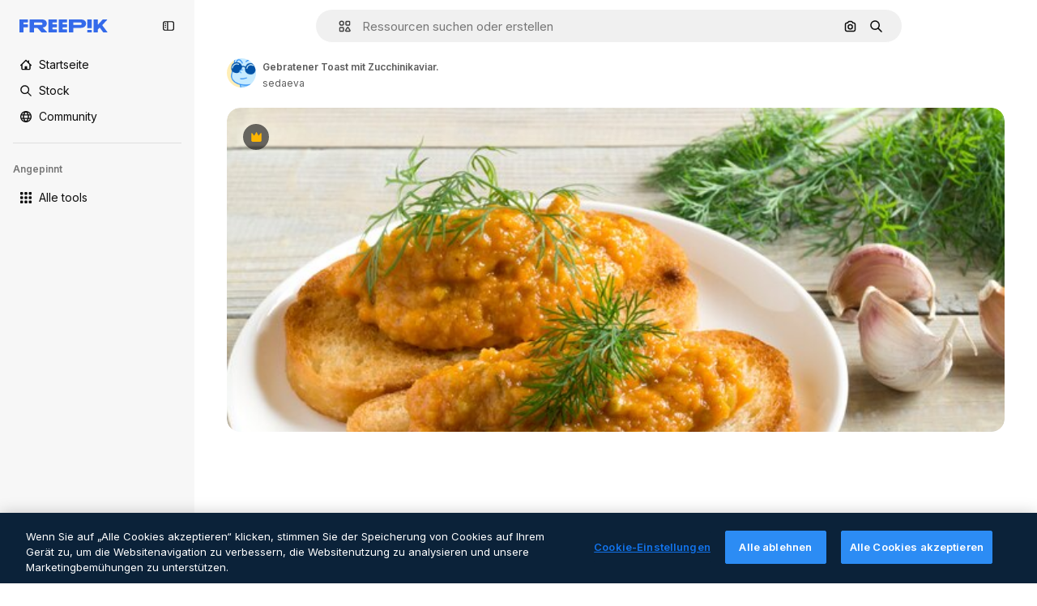

--- FILE ---
content_type: text/javascript
request_url: https://static.cdnpk.net/_next/static/chunks/pages/_app-225ac23f9d125a9d.js
body_size: 196337
content:
!function(){try{var e="undefined"!=typeof window?window:"undefined"!=typeof global?global:"undefined"!=typeof self?self:{},t=(new e.Error).stack;t&&(e._sentryDebugIds=e._sentryDebugIds||{},e._sentryDebugIds[t]="6fda41ed-a02f-4cf7-a1f2-273204946542",e._sentryDebugIdIdentifier="sentry-dbid-6fda41ed-a02f-4cf7-a1f2-273204946542")}catch(e){}}(),(self.webpackChunk_N_E=self.webpackChunk_N_E||[]).push([[2888],{46033:function(e,t,n){"use strict";Object.defineProperty(t,"__esModule",{value:!0}),t.default=function({html:e,height:t=null,width:n=null,children:o,dataNtpc:s=""}){return(0,i.useEffect)(()=>{s&&performance.mark("mark_feature_usage",{detail:{feature:`next-third-parties-${s}`}})},[s]),(0,r.jsxs)(r.Fragment,{children:[o,e?(0,r.jsx)("div",{style:{height:null!=t?`${t}px`:"auto",width:null!=n?`${n}px`:"auto"},"data-ntpc":s,dangerouslySetInnerHTML:{__html:e}}):null]})};let r=n(97458),i=n(52983)},23911:function(e,t,n){"use strict";let r;var i=this&&this.__importDefault||function(e){return e&&e.__esModule?e:{default:e}};Object.defineProperty(t,"__esModule",{value:!0}),t.GoogleAnalytics=function(e){let{gaId:t,debugMode:n,dataLayerName:i="dataLayer",nonce:l}=e;return void 0===r&&(r=i),(0,s.useEffect)(()=>{performance.mark("mark_feature_usage",{detail:{feature:"next-third-parties-ga"}})},[]),(0,o.jsxs)(o.Fragment,{children:[(0,o.jsx)(a.default,{id:"_next-ga-init",dangerouslySetInnerHTML:{__html:`
          window['${i}'] = window['${i}'] || [];
          function gtag(){window['${i}'].push(arguments);}
          gtag('js', new Date());

          gtag('config', '${t}' ${n?",{ 'debug_mode': true }":""});`},nonce:l}),(0,o.jsx)(a.default,{id:"_next-ga",src:`https://www.googletagmanager.com/gtag/js?id=${t}`,nonce:l})]})},t.sendGAEvent=function(...e){if(void 0===r){console.warn("@next/third-parties: GA has not been initialized");return}window[r]?window[r].push(arguments):console.warn(`@next/third-parties: GA dataLayer ${r} does not exist`)};let o=n(97458),s=n(52983),a=i(n(24297))},87230:function(e,t,n){"use strict";var r=this&&this.__importDefault||function(e){return e&&e.__esModule?e:{default:e}};Object.defineProperty(t,"__esModule",{value:!0}),t.default=function(e){let{apiKey:t,...n}=e,r={...n,key:t},{html:a}=(0,o.GoogleMapsEmbed)(r);return(0,i.jsx)(s.default,{height:r.height||null,width:r.width||null,html:a,dataNtpc:"GoogleMapsEmbed"})};let i=n(97458),o=n(38883),s=r(n(46033))},152:function(e,t,n){"use strict";var r=this&&this.__importDefault||function(e){return e&&e.__esModule?e:{default:e}};Object.defineProperty(t,"__esModule",{value:!0}),t.sendGTMEvent=void 0,t.GoogleTagManager=function(e){let{gtmId:t,gtmScriptUrl:n="https://www.googletagmanager.com/gtm.js",dataLayerName:r="dataLayer",auth:l,preview:u,dataLayer:c,nonce:d}=e;a=r;let p="dataLayer"!==r?`&l=${r}`:"",f=l?`&gtm_auth=${l}`:"",h=u?`&gtm_preview=${u}&gtm_cookies_win=x`:"";return(0,o.useEffect)(()=>{performance.mark("mark_feature_usage",{detail:{feature:"next-third-parties-gtm"}})},[]),(0,i.jsxs)(i.Fragment,{children:[(0,i.jsx)(s.default,{id:"_next-gtm-init",dangerouslySetInnerHTML:{__html:`
      (function(w,l){
        w[l]=w[l]||[];
        w[l].push({'gtm.start': new Date().getTime(),event:'gtm.js'});
        ${c?`w[l].push(${JSON.stringify(c)})`:""}
      })(window,'${r}');`},nonce:d}),(0,i.jsx)(s.default,{id:"_next-gtm","data-ntpc":"GTM",src:`${n}?id=${t}${p}${f}${h}`,nonce:d})]})};let i=n(97458),o=n(52983),s=r(n(24297)),a="dataLayer";t.sendGTMEvent=(e,t)=>{let n=t||a;window[n]=window[n]||[],window[n].push(e)}},45451:function(e,t,n){"use strict";var r=this&&this.__importDefault||function(e){return e&&e.__esModule?e:{default:e}};Object.defineProperty(t,"__esModule",{value:!0}),t.sendGAEvent=t.GoogleAnalytics=t.sendGTMEvent=t.GoogleTagManager=t.YouTubeEmbed=t.GoogleMapsEmbed=void 0;var i=n(87230);Object.defineProperty(t,"GoogleMapsEmbed",{enumerable:!0,get:function(){return r(i).default}});var o=n(9583);Object.defineProperty(t,"YouTubeEmbed",{enumerable:!0,get:function(){return r(o).default}});var s=n(152);Object.defineProperty(t,"GoogleTagManager",{enumerable:!0,get:function(){return s.GoogleTagManager}}),Object.defineProperty(t,"sendGTMEvent",{enumerable:!0,get:function(){return s.sendGTMEvent}});var a=n(23911);Object.defineProperty(t,"GoogleAnalytics",{enumerable:!0,get:function(){return a.GoogleAnalytics}}),Object.defineProperty(t,"sendGAEvent",{enumerable:!0,get:function(){return a.sendGAEvent}})},9583:function(e,t,n){"use strict";var r=this&&this.__importDefault||function(e){return e&&e.__esModule?e:{default:e}};Object.defineProperty(t,"__esModule",{value:!0}),t.default=function(e){let{html:t,scripts:n,stylesheets:r}=(0,s.YouTubeEmbed)(e);return(0,i.jsx)(a.default,{height:e.height||null,width:e.width||null,html:t,dataNtpc:"YouTubeEmbed",children:null==n?void 0:n.map(e=>(0,i.jsx)(o.default,{src:e.url,strategy:l[e.strategy],stylesheets:r},e.url))})};let i=n(97458),o=r(n(24297)),s=n(38883),a=r(n(46033)),l={server:"beforeInteractive",client:"afterInteractive",idle:"lazyOnload",worker:"worker"}},54523:function(e,t,n){"use strict";n.d(t,{l$:function(){return o},KV:function(){return i},$y:function(){return s}}),e=n.hmd(e);var r=n(73656);function i(){return!("undefined"!=typeof __SENTRY_BROWSER_BUNDLE__&&__SENTRY_BROWSER_BUNDLE__)&&"[object process]"===Object.prototype.toString.call(void 0!==r?r:0)}function o(e,t){return e.require(t)}function s(t){let n;try{n=o(e,t)}catch(e){}try{let{cwd:r}=o(e,"process");n=o(e,`${r()}/node_modules/${t}`)}catch(e){}return n}},88820:function(e,t,n){"use strict";let r;n.d(t,{r:function(){return ec}});let i=Object.prototype.toString;function o(e){return"[object Object]"===i.call(e)}function s(e){return!!(e&&e.then&&"function"==typeof e.then)}function a(e){return e&&e.Math==Math?e:void 0}let l="object"==typeof globalThis&&a(globalThis)||"object"==typeof window&&a(window)||"object"==typeof self&&a(self)||"object"==typeof n.g&&a(n.g)||function(){return this}()||{};function u(e,t,n){let r=n||l,i=r.__SENTRY__=r.__SENTRY__||{};return i[e]||(i[e]=t())}function c(){let e=l.crypto||l.msCrypto,t=()=>16*Math.random();try{if(e&&e.randomUUID)return e.randomUUID().replace(/-/g,"");e&&e.getRandomValues&&(t=()=>{let t=new Uint8Array(1);return e.getRandomValues(t),t[0]})}catch(e){}return"10000000100040008000100000000000".replace(/[018]/g,e=>(e^(15&t())>>e/4).toString(16))}function d(){return Date.now()/1e3}let p=function(){let{performance:e}=l;if(!e||!e.now)return d;let t=Date.now()-e.now(),n=void 0==e.timeOrigin?t:e.timeOrigin;return()=>(n+e.now())/1e3}();(()=>{let{performance:e}=l;if(!e||!e.now)return;let t=e.now(),n=Date.now(),r=e.timeOrigin?Math.abs(e.timeOrigin+t-n):36e5,i=e.timing&&e.timing.navigationStart,o="number"==typeof i?Math.abs(i+t-n):36e5;if(r<36e5||o<36e5)return r<=o?e.timeOrigin:void 0})();let f=["debug","info","warn","error","log","assert","trace"],h={},m=function(){let e=!1,t={enable:()=>{e=!0},disable:()=>{e=!1},isEnabled:()=>e};return f.forEach(e=>{t[e]=()=>void 0}),t}(),g="production";(eo=ea||(ea={}))[eo.PENDING=0]="PENDING",eo[eo.RESOLVED=1]="RESOLVED",eo[eo.REJECTED=2]="REJECTED";class v{constructor(e){v.prototype.__init.call(this),v.prototype.__init2.call(this),v.prototype.__init3.call(this),v.prototype.__init4.call(this),this._state=ea.PENDING,this._handlers=[];try{e(this._resolve,this._reject)}catch(e){this._reject(e)}}then(e,t){return new v((n,r)=>{this._handlers.push([!1,t=>{if(e)try{n(e(t))}catch(e){r(e)}else n(t)},e=>{if(t)try{n(t(e))}catch(e){r(e)}else r(e)}]),this._executeHandlers()})}catch(e){return this.then(e=>e,e)}finally(e){return new v((t,n)=>{let r,i;return this.then(t=>{i=!1,r=t,e&&e()},t=>{i=!0,r=t,e&&e()}).then(()=>{if(i){n(r);return}t(r)})})}__init(){this._resolve=e=>{this._setResult(ea.RESOLVED,e)}}__init2(){this._reject=e=>{this._setResult(ea.REJECTED,e)}}__init3(){this._setResult=(e,t)=>{if(this._state===ea.PENDING){if(s(t)){t.then(this._resolve,this._reject);return}this._state=e,this._value=t,this._executeHandlers()}}}__init4(){this._executeHandlers=()=>{if(this._state===ea.PENDING)return;let e=this._handlers.slice();this._handlers=[],e.forEach(e=>{e[0]||(this._state===ea.RESOLVED&&e[1](this._value),this._state===ea.REJECTED&&e[2](this._value),e[0]=!0)})}}}function y(e){return function e(t,n){if(function(e){if(!o(e))return!1;try{let t=Object.getPrototypeOf(e).constructor.name;return!t||"Object"===t}catch(e){return!0}}(t)){let r=n.get(t);if(void 0!==r)return r;let i={};for(let r of(n.set(t,i),Object.keys(t)))void 0!==t[r]&&(i[r]=e(t[r],n));return i}if(Array.isArray(t)){let r=n.get(t);if(void 0!==r)return r;let i=[];return n.set(t,i),t.forEach(t=>{i.push(e(t,n))}),i}return t}(e,new Map)}function _(e,t={}){if(!t.user||(!e.ipAddress&&t.user.ip_address&&(e.ipAddress=t.user.ip_address),e.did||t.did||(e.did=t.user.id||t.user.email||t.user.username)),e.timestamp=t.timestamp||p(),t.abnormal_mechanism&&(e.abnormal_mechanism=t.abnormal_mechanism),t.ignoreDuration&&(e.ignoreDuration=t.ignoreDuration),t.sid&&(e.sid=32===t.sid.length?t.sid:c()),void 0!==t.init&&(e.init=t.init),!e.did&&t.did&&(e.did=`${t.did}`),"number"==typeof t.started&&(e.started=t.started),e.ignoreDuration)e.duration=void 0;else if("number"==typeof t.duration)e.duration=t.duration;else{let t=e.timestamp-e.started;e.duration=t>=0?t:0}t.release&&(e.release=t.release),t.environment&&(e.environment=t.environment),!e.ipAddress&&t.ipAddress&&(e.ipAddress=t.ipAddress),!e.userAgent&&t.userAgent&&(e.userAgent=t.userAgent),"number"==typeof t.errors&&(e.errors=t.errors),t.status&&(e.status=t.status)}function b(){return F().getClient()}function S(e){return e.transaction}function E(e){let{spanId:t,traceId:n}=e.spanContext(),{data:r,op:i,parent_span_id:o,status:s,tags:a,origin:l}=T(e);return y({data:r,op:i,parent_span_id:o,span_id:t,status:s,tags:a,trace_id:n,origin:l})}function x(e){let{traceId:t,spanId:n}=e.spanContext();return function(e=c(),t=c().substring(16),n){let r="";return void 0!==n&&(r=n?"-1":"-0"),`${e}-${t}${r}`}(t,n,A(e))}function w(e){return"number"==typeof e?k(e):Array.isArray(e)?e[0]+e[1]/1e9:e instanceof Date?k(e.getTime()):p()}function k(e){return e>9999999999?e/1e3:e}function T(e){return"function"==typeof e.getSpanJSON?e.getSpanJSON():"function"==typeof e.toJSON?e.toJSON():{}}function A(e){let{traceFlags:t}=e.spanContext();return!!(1&t)}function L(e){let t=b();if(!t)return{};let n=function(e,t,n){let r=t.getOptions(),{publicKey:i}=t.getDsn()||{},{segment:o}=n&&n.getUser()||{},s=y({environment:r.environment||g,release:r.release,user_segment:o,public_key:i,trace_id:e});return t.emit&&t.emit("createDsc",s),s}(T(e).trace_id||"",t,F().getScope()),r=S(e);if(!r)return n;let i=r&&r._frozenDynamicSamplingContext;if(i)return i;let{sampleRate:o,source:s}=r.metadata;null!=o&&(n.sample_rate=`${o}`);let a=T(r);return s&&"url"!==s&&(n.transaction=a.description),n.sampled=String(A(r)),t.emit&&t.emit("createDsc",n),n}class R{constructor(){this._notifyingListeners=!1,this._scopeListeners=[],this._eventProcessors=[],this._breadcrumbs=[],this._attachments=[],this._user={},this._tags={},this._extra={},this._contexts={},this._sdkProcessingMetadata={},this._propagationContext=O()}static clone(e){return e?e.clone():new R}clone(){let e=new R;return e._breadcrumbs=[...this._breadcrumbs],e._tags={...this._tags},e._extra={...this._extra},e._contexts={...this._contexts},e._user=this._user,e._level=this._level,e._span=this._span,e._session=this._session,e._transactionName=this._transactionName,e._fingerprint=this._fingerprint,e._eventProcessors=[...this._eventProcessors],e._requestSession=this._requestSession,e._attachments=[...this._attachments],e._sdkProcessingMetadata={...this._sdkProcessingMetadata},e._propagationContext={...this._propagationContext},e._client=this._client,e}setClient(e){this._client=e}getClient(){return this._client}addScopeListener(e){this._scopeListeners.push(e)}addEventProcessor(e){return this._eventProcessors.push(e),this}setUser(e){return this._user=e||{email:void 0,id:void 0,ip_address:void 0,segment:void 0,username:void 0},this._session&&_(this._session,{user:e}),this._notifyScopeListeners(),this}getUser(){return this._user}getRequestSession(){return this._requestSession}setRequestSession(e){return this._requestSession=e,this}setTags(e){return this._tags={...this._tags,...e},this._notifyScopeListeners(),this}setTag(e,t){return this._tags={...this._tags,[e]:t},this._notifyScopeListeners(),this}setExtras(e){return this._extra={...this._extra,...e},this._notifyScopeListeners(),this}setExtra(e,t){return this._extra={...this._extra,[e]:t},this._notifyScopeListeners(),this}setFingerprint(e){return this._fingerprint=e,this._notifyScopeListeners(),this}setLevel(e){return this._level=e,this._notifyScopeListeners(),this}setTransactionName(e){return this._transactionName=e,this._notifyScopeListeners(),this}setContext(e,t){return null===t?delete this._contexts[e]:this._contexts[e]=t,this._notifyScopeListeners(),this}setSpan(e){return this._span=e,this._notifyScopeListeners(),this}getSpan(){return this._span}getTransaction(){let e=this._span;return e&&e.transaction}setSession(e){return e?this._session=e:delete this._session,this._notifyScopeListeners(),this}getSession(){return this._session}update(e){if(!e)return this;let t="function"==typeof e?e(this):e;if(t instanceof R){let e=t.getScopeData();this._tags={...this._tags,...e.tags},this._extra={...this._extra,...e.extra},this._contexts={...this._contexts,...e.contexts},e.user&&Object.keys(e.user).length&&(this._user=e.user),e.level&&(this._level=e.level),e.fingerprint.length&&(this._fingerprint=e.fingerprint),t.getRequestSession()&&(this._requestSession=t.getRequestSession()),e.propagationContext&&(this._propagationContext=e.propagationContext)}else o(t)&&(this._tags={...this._tags,...e.tags},this._extra={...this._extra,...e.extra},this._contexts={...this._contexts,...e.contexts},e.user&&(this._user=e.user),e.level&&(this._level=e.level),e.fingerprint&&(this._fingerprint=e.fingerprint),e.requestSession&&(this._requestSession=e.requestSession),e.propagationContext&&(this._propagationContext=e.propagationContext));return this}clear(){return this._breadcrumbs=[],this._tags={},this._extra={},this._user={},this._contexts={},this._level=void 0,this._transactionName=void 0,this._fingerprint=void 0,this._requestSession=void 0,this._span=void 0,this._session=void 0,this._notifyScopeListeners(),this._attachments=[],this._propagationContext=O(),this}addBreadcrumb(e,t){let n="number"==typeof t?t:100;if(n<=0)return this;let r={timestamp:d(),...e},i=this._breadcrumbs;return i.push(r),this._breadcrumbs=i.length>n?i.slice(-n):i,this._notifyScopeListeners(),this}getLastBreadcrumb(){return this._breadcrumbs[this._breadcrumbs.length-1]}clearBreadcrumbs(){return this._breadcrumbs=[],this._notifyScopeListeners(),this}addAttachment(e){return this._attachments.push(e),this}getAttachments(){return this.getScopeData().attachments}clearAttachments(){return this._attachments=[],this}getScopeData(){let{_breadcrumbs:e,_attachments:t,_contexts:n,_tags:r,_extra:i,_user:o,_level:s,_fingerprint:a,_eventProcessors:l,_propagationContext:u,_sdkProcessingMetadata:c,_transactionName:d,_span:p}=this;return{breadcrumbs:e,attachments:t,contexts:n,tags:r,extra:i,user:o,level:s,fingerprint:a||[],eventProcessors:l,propagationContext:u,sdkProcessingMetadata:c,transactionName:d,span:p}}applyToEvent(e,t={},n=[]){return function(e,t){var n;let{fingerprint:r,span:i,breadcrumbs:o,sdkProcessingMetadata:s}=t;(function(e,t){let{extra:n,tags:r,user:i,contexts:o,level:s,transactionName:a}=t,l=y(n);l&&Object.keys(l).length&&(e.extra={...l,...e.extra});let u=y(r);u&&Object.keys(u).length&&(e.tags={...u,...e.tags});let c=y(i);c&&Object.keys(c).length&&(e.user={...c,...e.user});let d=y(o);d&&Object.keys(d).length&&(e.contexts={...d,...e.contexts}),s&&(e.level=s),a&&(e.transaction=a)})(e,t),i&&function(e,t){e.contexts={trace:E(t),...e.contexts};let n=S(t);if(n){e.sdkProcessingMetadata={dynamicSamplingContext:L(t),...e.sdkProcessingMetadata};let r=T(n).description;r&&(e.tags={transaction:r,...e.tags})}}(e,i),e.fingerprint=e.fingerprint?Array.isArray(n=e.fingerprint)?n:[n]:[],r&&(e.fingerprint=e.fingerprint.concat(r)),e.fingerprint&&!e.fingerprint.length&&delete e.fingerprint,function(e,t){let n=[...e.breadcrumbs||[],...t];e.breadcrumbs=n.length?n:void 0}(e,o),e.sdkProcessingMetadata={...e.sdkProcessingMetadata,...s}}(e,this.getScopeData()),function e(t,n,r,i=0){return new v((o,a)=>{let l=t[i];if(null===n||"function"!=typeof l)o(n);else{let u=l({...n},r);s(u)?u.then(n=>e(t,n,r,i+1).then(o)).then(null,a):e(t,u,r,i+1).then(o).then(null,a)}})}([...n,...u("globalEventProcessors",()=>[]),...this._eventProcessors],e,t)}setSDKProcessingMetadata(e){return this._sdkProcessingMetadata={...this._sdkProcessingMetadata,...e},this}setPropagationContext(e){return this._propagationContext=e,this}getPropagationContext(){return this._propagationContext}captureException(e,t){let n=t&&t.event_id?t.event_id:c();if(!this._client)return m.warn("No client configured on scope - will not capture exception!"),n;let r=Error("Sentry syntheticException");return this._client.captureException(e,{originalException:e,syntheticException:r,...t,event_id:n},this),n}captureMessage(e,t,n){let r=n&&n.event_id?n.event_id:c();if(!this._client)return m.warn("No client configured on scope - will not capture message!"),r;let i=Error(e);return this._client.captureMessage(e,t,{originalException:e,syntheticException:i,...n,event_id:r},this),r}captureEvent(e,t){let n=t&&t.event_id?t.event_id:c();return this._client?this._client.captureEvent(e,{...t,event_id:n},this):m.warn("No client configured on scope - will not capture event!"),n}_notifyScopeListeners(){this._notifyingListeners||(this._notifyingListeners=!0,this._scopeListeners.forEach(e=>{e(this)}),this._notifyingListeners=!1)}}function O(){return{traceId:c(),spanId:c().substring(16)}}let I=parseFloat("7.114.0");class C{constructor(e,t,n,r=I){let i,o;this._version=r,t?i=t:(i=new R).setClient(e),n?o=n:(o=new R).setClient(e),this._stack=[{scope:i}],e&&this.bindClient(e),this._isolationScope=o}isOlderThan(e){return this._version<e}bindClient(e){let t=this.getStackTop();t.client=e,t.scope.setClient(e),e&&e.setupIntegrations&&e.setupIntegrations()}pushScope(){let e=this.getScope().clone();return this.getStack().push({client:this.getClient(),scope:e}),e}popScope(){return!(this.getStack().length<=1)&&!!this.getStack().pop()}withScope(e){let t;let n=this.pushScope();try{t=e(n)}catch(e){throw this.popScope(),e}return s(t)?t.then(e=>(this.popScope(),e),e=>{throw this.popScope(),e}):(this.popScope(),t)}getClient(){return this.getStackTop().client}getScope(){return this.getStackTop().scope}getIsolationScope(){return this._isolationScope}getStack(){return this._stack}getStackTop(){return this._stack[this._stack.length-1]}captureException(e,t){let n=this._lastEventId=t&&t.event_id?t.event_id:c(),r=Error("Sentry syntheticException");return this.getScope().captureException(e,{originalException:e,syntheticException:r,...t,event_id:n}),n}captureMessage(e,t,n){let r=this._lastEventId=n&&n.event_id?n.event_id:c(),i=Error(e);return this.getScope().captureMessage(e,t,{originalException:e,syntheticException:i,...n,event_id:r}),r}captureEvent(e,t){let n=t&&t.event_id?t.event_id:c();return e.type||(this._lastEventId=n),this.getScope().captureEvent(e,{...t,event_id:n}),n}lastEventId(){return this._lastEventId}addBreadcrumb(e,t){let{scope:n,client:r}=this.getStackTop();if(!r)return;let{beforeBreadcrumb:i=null,maxBreadcrumbs:o=100}=r.getOptions&&r.getOptions()||{};if(o<=0)return;let s={timestamp:d(),...e},a=i?function(e){if(!("console"in l))return e();let t=l.console,n={},r=Object.keys(h);r.forEach(e=>{let r=h[e];n[e]=t[e],t[e]=r});try{return e()}finally{r.forEach(e=>{t[e]=n[e]})}}(()=>i(s,t)):s;null!==a&&(r.emit&&r.emit("beforeAddBreadcrumb",a,t),n.addBreadcrumb(a,o))}setUser(e){this.getScope().setUser(e),this.getIsolationScope().setUser(e)}setTags(e){this.getScope().setTags(e),this.getIsolationScope().setTags(e)}setExtras(e){this.getScope().setExtras(e),this.getIsolationScope().setExtras(e)}setTag(e,t){this.getScope().setTag(e,t),this.getIsolationScope().setTag(e,t)}setExtra(e,t){this.getScope().setExtra(e,t),this.getIsolationScope().setExtra(e,t)}setContext(e,t){this.getScope().setContext(e,t),this.getIsolationScope().setContext(e,t)}configureScope(e){let{scope:t,client:n}=this.getStackTop();n&&e(t)}run(e){let t=j(this);try{e(this)}finally{j(t)}}getIntegration(e){let t=this.getClient();if(!t)return null;try{return t.getIntegration(e)}catch(e){return null}}startTransaction(e,t){return this._callExtensionMethod("startTransaction",e,t)}traceHeaders(){return this._callExtensionMethod("traceHeaders")}captureSession(e=!1){if(e)return this.endSession();this._sendSessionUpdate()}endSession(){let e=this.getStackTop().scope,t=e.getSession();if(t){let e;e={},"ok"===t.status&&(e={status:"exited"}),_(t,e)}this._sendSessionUpdate(),e.setSession()}startSession(e){let{scope:t,client:n}=this.getStackTop(),{release:r,environment:i=g}=n&&n.getOptions()||{},{userAgent:o}=l.navigator||{},s=function(e){let t=p(),n={sid:c(),init:!0,timestamp:t,started:t,duration:0,status:"ok",errors:0,ignoreDuration:!1,toJSON:()=>y({sid:`${n.sid}`,init:n.init,started:new Date(1e3*n.started).toISOString(),timestamp:new Date(1e3*n.timestamp).toISOString(),status:n.status,errors:n.errors,did:"number"==typeof n.did||"string"==typeof n.did?`${n.did}`:void 0,duration:n.duration,abnormal_mechanism:n.abnormal_mechanism,attrs:{release:n.release,environment:n.environment,ip_address:n.ipAddress,user_agent:n.userAgent}})};return e&&_(n,e),n}({release:r,environment:i,user:t.getUser(),...o&&{userAgent:o},...e}),a=t.getSession&&t.getSession();return a&&"ok"===a.status&&_(a,{status:"exited"}),this.endSession(),t.setSession(s),s}shouldSendDefaultPii(){let e=this.getClient(),t=e&&e.getOptions();return!!(t&&t.sendDefaultPii)}_sendSessionUpdate(){let{scope:e,client:t}=this.getStackTop(),n=e.getSession();n&&t&&t.captureSession&&t.captureSession(n)}_callExtensionMethod(e,...t){let n=N().__SENTRY__;if(n&&n.extensions&&"function"==typeof n.extensions[e])return n.extensions[e].apply(this,t)}}function N(){return l.__SENTRY__=l.__SENTRY__||{extensions:{},hub:void 0},l}function j(e){let t=N(),n=P(t);return M(t,e),n}function F(){let e=N();if(e.__SENTRY__&&e.__SENTRY__.acs){let t=e.__SENTRY__.acs.getCurrentHub();if(t)return t}return function(e=N()){return(!(e&&e.__SENTRY__&&e.__SENTRY__.hub)||P(e).isOlderThan(I))&&M(e,new C),P(e)}(e)}function P(e){return u("hub",()=>new C,e)}function M(e,t){return!!e&&((e.__SENTRY__=e.__SENTRY__||{}).hub=t,!0)}let $={},D={};function U(e,t){$[e]=$[e]||[],$[e].push(t)}function z(e,t){D[e]||(t(),D[e]=!0)}function V(e,t){let n=e&&$[e];if(n)for(let e of n)try{e(t)}catch(e){}}let Z=null;function B(){Z=l.onerror,l.onerror=function(e,t,n,r,i){return V("error",{column:r,error:i,line:n,msg:e,url:t}),!!Z&&!Z.__SENTRY_LOADER__&&Z.apply(this,arguments)},l.onerror.__SENTRY_INSTRUMENTED__=!0}let G=null;function q(){G=l.onunhandledrejection,l.onunhandledrejection=function(e){return V("unhandledrejection",e),!G||!!G.__SENTRY_LOADER__||G.apply(this,arguments)},l.onunhandledrejection.__SENTRY_INSTRUMENTED__=!0}let H=!1;function J(){let e=F().getScope().getTransaction();e&&e.setStatus("internal_error")}J.tag="sentry_tracingErrorCallback";let K="sentry.source",W="sentry.sample_rate",Y="sentry.op",Q="sentry.origin";function X(e){let t=r?r.get(e):void 0;if(!t)return;let n={};for(let[,[e,r]]of t)n[e]||(n[e]=[]),n[e].push(y(r));return n}(es=el||(el={})).Ok="ok",es.DeadlineExceeded="deadline_exceeded",es.Unauthenticated="unauthenticated",es.PermissionDenied="permission_denied",es.NotFound="not_found",es.ResourceExhausted="resource_exhausted",es.InvalidArgument="invalid_argument",es.Unimplemented="unimplemented",es.Unavailable="unavailable",es.InternalError="internal_error",es.UnknownError="unknown_error",es.Cancelled="cancelled",es.AlreadyExists="already_exists",es.FailedPrecondition="failed_precondition",es.Aborted="aborted",es.OutOfRange="out_of_range",es.DataLoss="data_loss";class ee{constructor(e=1e3){this._maxlen=e,this.spans=[]}add(e){this.spans.length>this._maxlen?e.spanRecorder=void 0:this.spans.push(e)}}class et{constructor(e={}){this._traceId=e.traceId||c(),this._spanId=e.spanId||c().substring(16),this._startTime=e.startTimestamp||p(),this.tags=e.tags?{...e.tags}:{},this.data=e.data?{...e.data}:{},this.instrumenter=e.instrumenter||"sentry",this._attributes={},this.setAttributes({[Q]:e.origin||"manual",[Y]:e.op,...e.attributes}),this._name=e.name||e.description,e.parentSpanId&&(this._parentSpanId=e.parentSpanId),"sampled"in e&&(this._sampled=e.sampled),e.status&&(this._status=e.status),e.endTimestamp&&(this._endTime=e.endTimestamp),void 0!==e.exclusiveTime&&(this._exclusiveTime=e.exclusiveTime),this._measurements=e.measurements?{...e.measurements}:{}}get name(){return this._name||""}set name(e){this.updateName(e)}get description(){return this._name}set description(e){this._name=e}get traceId(){return this._traceId}set traceId(e){this._traceId=e}get spanId(){return this._spanId}set spanId(e){this._spanId=e}set parentSpanId(e){this._parentSpanId=e}get parentSpanId(){return this._parentSpanId}get sampled(){return this._sampled}set sampled(e){this._sampled=e}get attributes(){return this._attributes}set attributes(e){this._attributes=e}get startTimestamp(){return this._startTime}set startTimestamp(e){this._startTime=e}get endTimestamp(){return this._endTime}set endTimestamp(e){this._endTime=e}get status(){return this._status}set status(e){this._status=e}get op(){return this._attributes[Y]}set op(e){this.setAttribute(Y,e)}get origin(){return this._attributes[Q]}set origin(e){this.setAttribute(Q,e)}spanContext(){let{_spanId:e,_traceId:t,_sampled:n}=this;return{spanId:e,traceId:t,traceFlags:n?1:0}}startChild(e){let t=new et({...e,parentSpanId:this._spanId,sampled:this._sampled,traceId:this._traceId});t.spanRecorder=this.spanRecorder,t.spanRecorder&&t.spanRecorder.add(t);let n=S(this);return t.transaction=n,t}setTag(e,t){return this.tags={...this.tags,[e]:t},this}setData(e,t){return this.data={...this.data,[e]:t},this}setAttribute(e,t){void 0===t?delete this._attributes[e]:this._attributes[e]=t}setAttributes(e){Object.keys(e).forEach(t=>this.setAttribute(t,e[t]))}setStatus(e){return this._status=e,this}setHttpStatus(e){return function(e,t){e.setTag("http.status_code",String(t)),e.setData("http.response.status_code",t);let n=function(e){if(e<400&&e>=100)return"ok";if(e>=400&&e<500)switch(e){case 401:return"unauthenticated";case 403:return"permission_denied";case 404:return"not_found";case 409:return"already_exists";case 413:return"failed_precondition";case 429:return"resource_exhausted";default:return"invalid_argument"}if(e>=500&&e<600)switch(e){case 501:return"unimplemented";case 503:return"unavailable";case 504:return"deadline_exceeded";default:return"internal_error"}return"unknown_error"}(t);"unknown_error"!==n&&e.setStatus(n)}(this,e),this}setName(e){this.updateName(e)}updateName(e){return this._name=e,this}isSuccess(){return"ok"===this._status}finish(e){return this.end(e)}end(e){!this._endTime&&(S(this),this._endTime=w(e))}toTraceparent(){return x(this)}toContext(){return y({data:this._getData(),description:this._name,endTimestamp:this._endTime,op:this.op,parentSpanId:this._parentSpanId,sampled:this._sampled,spanId:this._spanId,startTimestamp:this._startTime,status:this._status,tags:this.tags,traceId:this._traceId})}updateWithContext(e){return this.data=e.data||{},this._name=e.name||e.description,this._endTime=e.endTimestamp,this.op=e.op,this._parentSpanId=e.parentSpanId,this._sampled=e.sampled,this._spanId=e.spanId||this._spanId,this._startTime=e.startTimestamp||this._startTime,this._status=e.status,this.tags=e.tags||{},this._traceId=e.traceId||this._traceId,this}getTraceContext(){return E(this)}getSpanJSON(){return y({data:this._getData(),description:this._name,op:this._attributes[Y],parent_span_id:this._parentSpanId,span_id:this._spanId,start_timestamp:this._startTime,status:this._status,tags:Object.keys(this.tags).length>0?this.tags:void 0,timestamp:this._endTime,trace_id:this._traceId,origin:this._attributes[Q],_metrics_summary:X(this),profile_id:this._attributes.profile_id,exclusive_time:this._exclusiveTime,measurements:Object.keys(this._measurements).length>0?this._measurements:void 0})}isRecording(){return!this._endTime&&!!this._sampled}toJSON(){return this.getSpanJSON()}_getData(){let{data:e,_attributes:t}=this,n=Object.keys(e).length>0,r=Object.keys(t).length>0;return n||r?n&&r?{...e,...t}:n?e:t:void 0}}class en extends et{constructor(e,t){super(e),this._contexts={},this._hub=t||F(),this._name=e.name||"",this._metadata={...e.metadata},this._trimEnd=e.trimEnd,this.transaction=this;let n=this._metadata.dynamicSamplingContext;n&&(this._frozenDynamicSamplingContext={...n})}get name(){return this._name}set name(e){this.setName(e)}get metadata(){return{source:"custom",spanMetadata:{},...this._metadata,...this._attributes[K]&&{source:this._attributes[K]},...this._attributes[W]&&{sampleRate:this._attributes[W]}}}set metadata(e){this._metadata=e}setName(e,t="custom"){this._name=e,this.setAttribute(K,t)}updateName(e){return this._name=e,this}initSpanRecorder(e=1e3){this.spanRecorder||(this.spanRecorder=new ee(e)),this.spanRecorder.add(this)}setContext(e,t){null===t?delete this._contexts[e]:this._contexts[e]=t}setMeasurement(e,t,n=""){this._measurements[e]={value:t,unit:n}}setMetadata(e){this._metadata={...this._metadata,...e}}end(e){let t=w(e),n=this._finishTransaction(t);if(n)return this._hub.captureEvent(n)}toContext(){return y({...super.toContext(),name:this._name,trimEnd:this._trimEnd})}updateWithContext(e){return super.updateWithContext(e),this._name=e.name||"",this._trimEnd=e.trimEnd,this}getDynamicSamplingContext(){return L(this)}setHub(e){this._hub=e}getProfileId(){if(void 0!==this._contexts&&void 0!==this._contexts.profile)return this._contexts.profile.profile_id}_finishTransaction(e){if(void 0!==this._endTime)return;this._name||(this._name="<unlabeled transaction>"),super.end(e);let t=this._hub.getClient();if(t&&t.emit&&t.emit("finishTransaction",this),!0!==this._sampled){t&&t.recordDroppedEvent("sample_rate","transaction");return}let n=this.spanRecorder?this.spanRecorder.spans.filter(e=>e!==this&&T(e).timestamp):[];if(this._trimEnd&&n.length>0){let e=n.map(e=>T(e).timestamp).filter(Boolean);this._endTime=e.reduce((e,t)=>e>t?e:t)}let{scope:r,isolationScope:i}={scope:this._sentryScope,isolationScope:this._sentryIsolationScope},{metadata:o}=this,{source:s}=o,a={contexts:{...this._contexts,trace:E(this)},spans:n,start_timestamp:this._startTime,tags:this.tags,timestamp:this._endTime,transaction:this._name,type:"transaction",sdkProcessingMetadata:{...o,capturedSpanScope:r,capturedSpanIsolationScope:i,...y({dynamicSamplingContext:L(this)})},_metrics_summary:X(this),...s&&{transaction_info:{source:s}}};return Object.keys(this._measurements).length>0&&(a.measurements=this._measurements),a}}function er(){let e=this.getScope().getSpan();return e?{"sentry-trace":x(e)}:{}}function ei(e,t){var n,r,i;let o;let s=this.getClient(),a=s&&s.getOptions()||{};(a.instrumenter||"sentry")!==(e.instrumenter||"sentry")&&(e.sampled=!1);let l=new en(e,this);return n=l,r={name:e.name,parentSampled:e.parentSampled,transactionContext:e,attributes:{...e.data,...e.attributes},...t},((function(e){if("boolean"==typeof __SENTRY_TRACING__&&!__SENTRY_TRACING__)return!1;let t=b(),n=e||t&&t.getOptions();return!!n&&(n.enableTracing||"tracesSampleRate"in n||"tracesSampler"in n)})(a)?void 0!==n.sampled?n.setAttribute(W,Number(n.sampled)):("function"==typeof a.tracesSampler?(o=a.tracesSampler(r),n.setAttribute(W,Number(o))):void 0!==r.parentSampled?o=r.parentSampled:void 0!==a.tracesSampleRate?(o=a.tracesSampleRate,n.setAttribute(W,Number(o))):(o=1,n.setAttribute(W,o)),"number"==typeof(i=o)&&i!=i||"number"!=typeof i&&"boolean"!=typeof i||i<0||i>1)?n.sampled=!1:o?(n.sampled=Math.random()<o,n.sampled):n.sampled=!1:n.sampled=!1,l=n).isRecording()&&l.initSpanRecorder(a._experiments&&a._experiments.maxSpans),s&&s.emit&&s.emit("startTransaction",l),l}var eo,es,ea,el,eu=n(54523);function ec(){(function(){let e=N();e.__SENTRY__&&(e.__SENTRY__.extensions=e.__SENTRY__.extensions||{},e.__SENTRY__.extensions.startTransaction||(e.__SENTRY__.extensions.startTransaction=ei),e.__SENTRY__.extensions.traceHeaders||(e.__SENTRY__.extensions.traceHeaders=er),H||(H=!0,function(e){let t="error";U(t,e),z(t,B)}(J),function(e){let t="unhandledrejection";U(t,e),z(t,q)}(J)))})(),(0,eu.KV)()&&function(){let t=N();if(!t.__SENTRY__)return;let n={mongodb:()=>new((0,eu.l$)(e,"./node/integrations/mongo")).Mongo,mongoose:()=>new((0,eu.l$)(e,"./node/integrations/mongo")).Mongo,mysql:()=>new((0,eu.l$)(e,"./node/integrations/mysql")).Mysql,pg:()=>new((0,eu.l$)(e,"./node/integrations/postgres")).Postgres},r=Object.keys(n).filter(e=>!!(0,eu.$y)(e)).map(e=>{try{return n[e]()}catch(e){return}}).filter(e=>e);r.length>0&&(t.__SENTRY__.integrations=[...t.__SENTRY__.integrations||[],...r])}()}e=n.hmd(e)},99599:function(e,t,n){"use strict";var r,i=(r=n(95535))&&r.__esModule?r:{default:r};e.exports=(0,i.default)(function(e){var t,n=e.matchUtilities,r=e.matchVariant,i=e.theme,o=function(e){var t,n;return null===(null!==(n=null===(t=e.match(/^(\d+\.\d+|\d+|\.\d+)\D+/))||void 0===t?void 0:t[1])&&void 0!==n?n:null)?null:parseFloat(e)},s=null!==(t=i("containers"))&&void 0!==t?t:{};n({"@container":function(e,t){return{"container-type":e,"container-name":t.modifier}}},{values:{DEFAULT:"inline-size",normal:"normal"},modifiers:"any"}),r("@",function(){var e=arguments.length>0&&void 0!==arguments[0]?arguments[0]:"",t=(arguments.length>1?arguments[1]:void 0).modifier;return null!==o(e)?"@container ".concat(null!=t?t:""," (min-width: ").concat(e,")"):[]},{values:s,sort:function(e,t){var n,r,i=parseFloat(e.value),o=parseFloat(t.value);if(null===i||null===o)return 0;if(i-o!=0)return i-o;var s=null!==(n=e.modifier)&&void 0!==n?n:"",a=null!==(r=t.modifier)&&void 0!==r?r:"";return""===s&&""!==a?1:""!==s&&""===a?-1:s.localeCompare(a,"en",{numeric:!0})}})},{theme:{containers:{xs:"20rem",sm:"24rem",md:"28rem",lg:"32rem",xl:"36rem","2xl":"42rem","3xl":"48rem","4xl":"56rem","5xl":"64rem","6xl":"72rem","7xl":"80rem"}}})},22319:function(e,t,n){"use strict";function r(e,t){var n=Object.keys(e);if(Object.getOwnPropertySymbols){var r=Object.getOwnPropertySymbols(e);t&&(r=r.filter(function(t){return Object.getOwnPropertyDescriptor(e,t).enumerable})),n.push.apply(n,r)}return n}function i(e){for(var t=1;t<arguments.length;t++){var n=null!=arguments[t]?arguments[t]:{};t%2?r(Object(n),!0).forEach(function(t){!function(e,t,n){var r;(t="symbol"==typeof(r=function(e,t){if("object"!=typeof e||null===e)return e;var n=e[Symbol.toPrimitive];if(void 0!==n){var r=n.call(e,t||"default");if("object"!=typeof r)return r;throw TypeError("@@toPrimitive must return a primitive value.")}return("string"===t?String:Number)(e)}(t,"string"))?r:String(r))in e?Object.defineProperty(e,t,{value:n,enumerable:!0,configurable:!0,writable:!0}):e[t]=n}(e,t,n[t])}):Object.getOwnPropertyDescriptors?Object.defineProperties(e,Object.getOwnPropertyDescriptors(n)):r(Object(n)).forEach(function(t){Object.defineProperty(e,t,Object.getOwnPropertyDescriptor(n,t))})}return e}function o(e,t){var n={};for(var r in e)n[r]=t(e[r],r);return n}n.d(t,{c:function(){return a}});var s=(e,t,n)=>{for(var r of Object.keys(e)){var i;if(e[r]!==(null!==(i=t[r])&&void 0!==i?i:n[r]))return!1}return!0},a=e=>{var t=t=>{var n=e.defaultClassName,r=i(i({},e.defaultVariants),t);for(var o in r){var a,l=null!==(a=r[o])&&void 0!==a?a:e.defaultVariants[o];if(null!=l){var u=l;"boolean"==typeof u&&(u=!0===u?"true":"false");var c=e.variantClassNames[o][u];c&&(n+=" "+c)}}for(var[d,p]of e.compoundVariants)s(d,r,e.defaultVariants)&&(n+=" "+p);return n};return t.variants=()=>Object.keys(e.variantClassNames),t.classNames={get base(){return e.defaultClassName.split(" ")[0]},get variants(){return o(e.variantClassNames,e=>o(e,e=>e.split(" ")[0]))}},t}},68637:function(e,t,n){"use strict";n.d(t,{KA:function(){return s},Oc:function(){return f},Rm:function(){return l},TN:function(){return h},TU:function(){return i},VI:function(){return o},YS:function(){return m},cV:function(){return c},kQ:function(){return a},p4:function(){return d},pB:function(){return p},vU:function(){return u}}),n(31379);var r=n(22319),i="_17lid5f9 $block $font-bold $mb-20",o="_17lid5fa $block $font-bold $mb-20",s="_17lid5fb",a="$flex-1 $flex $flex-col $items-center $justify-center",l="$max-w-50 xs:$max-w-50 sm:$max-w-80 md:$max-w-120 $h-auto $mb-20",u="_17lid5f6 $sprinkles-text-xl sm:$sprinkles-text-3xl $font-semibold $uppercase $mb-10",c=(0,r.c)({defaultClassName:"_17lid5fi _17lid5ff",variantClassNames:{speed:{slow:"_17lid5fg",fast:"_17lid5fh"}},defaultVariants:{speed:"slow"},compoundVariants:[]}),d="text-surface-accent-0 hover:$text-blueScience $font-semibold",p="_17lid5fd",f="$sprinkles-text-xs $text-grayHeather $mt-50",h="_17lid5f6 $sprinkles-text-xl sm:$sprinkles-text-3xl $font-semibold $mb-20",m=(0,r.c)({defaultClassName:"_17lid5f3 _17lid5f0 $flex $flex-col $justify-between $text-white $text-center $pt-50 sm:$pt-80 lg:$pt-30 $pb-30 $px-20 $sprinkles-text-base sm:$sprinkles-text-lg",variantClassNames:{full:{false:"_17lid5f1",true:"_17lid5f2"}},defaultVariants:{full:!0},compoundVariants:[]})},50726:function(e,t,n){"use strict";n.d(t,{Ry:function(){return u}});var r=new WeakMap,i=new WeakMap,o={},s=0,a=function(e){return e&&(e.host||a(e.parentNode))},l=function(e,t,n,l){var u=(Array.isArray(e)?e:[e]).map(function(e){if(t.contains(e))return e;var n=a(e);return n&&t.contains(n)?n:(console.error("aria-hidden",e,"in not contained inside",t,". Doing nothing"),null)}).filter(function(e){return!!e});o[n]||(o[n]=new WeakMap);var c=o[n],d=[],p=new Set,f=new Set(u),h=function(e){!e||p.has(e)||(p.add(e),h(e.parentNode))};u.forEach(h);var m=function(e){!e||f.has(e)||Array.prototype.forEach.call(e.children,function(e){if(p.has(e))m(e);else try{var t=e.getAttribute(l),o=null!==t&&"false"!==t,s=(r.get(e)||0)+1,a=(c.get(e)||0)+1;r.set(e,s),c.set(e,a),d.push(e),1===s&&o&&i.set(e,!0),1===a&&e.setAttribute(n,"true"),o||e.setAttribute(l,"true")}catch(t){console.error("aria-hidden: cannot operate on ",e,t)}})};return m(t),p.clear(),s++,function(){d.forEach(function(e){var t=r.get(e)-1,o=c.get(e)-1;r.set(e,t),c.set(e,o),t||(i.has(e)||e.removeAttribute(l),i.delete(e)),o||e.removeAttribute(n)}),--s||(r=new WeakMap,r=new WeakMap,i=new WeakMap,o={})}},u=function(e,t,n){void 0===n&&(n="data-aria-hidden");var r=Array.from(Array.isArray(e)?e:[e]),i=t||("undefined"==typeof document?null:(Array.isArray(e)?e[0]:e).ownerDocument.body);return i?(r.push.apply(r,Array.from(i.querySelectorAll("[aria-live]"))),l(r,i,n,"aria-hidden")):function(){return null}}},10063:function(e,t,n){"use strict";var r=n(99415),i={childContextTypes:!0,contextType:!0,contextTypes:!0,defaultProps:!0,displayName:!0,getDefaultProps:!0,getDerivedStateFromError:!0,getDerivedStateFromProps:!0,mixins:!0,propTypes:!0,type:!0},o={name:!0,length:!0,prototype:!0,caller:!0,callee:!0,arguments:!0,arity:!0},s={$$typeof:!0,compare:!0,defaultProps:!0,displayName:!0,propTypes:!0,type:!0},a={};function l(e){return r.isMemo(e)?s:a[e.$$typeof]||i}a[r.ForwardRef]={$$typeof:!0,render:!0,defaultProps:!0,displayName:!0,propTypes:!0},a[r.Memo]=s;var u=Object.defineProperty,c=Object.getOwnPropertyNames,d=Object.getOwnPropertySymbols,p=Object.getOwnPropertyDescriptor,f=Object.getPrototypeOf,h=Object.prototype;e.exports=function e(t,n,r){if("string"!=typeof n){if(h){var i=f(n);i&&i!==h&&e(t,i,r)}var s=c(n);d&&(s=s.concat(d(n)));for(var a=l(t),m=l(n),g=0;g<s.length;++g){var v=s[g];if(!o[v]&&!(r&&r[v])&&!(m&&m[v])&&!(a&&a[v])){var y=p(n,v);try{u(t,v,y)}catch(e){}}}}return t}},10893:function(e,t,n){"use strict";let r;n.d(t,{cC:function(){return L},Jc:function(){return eo},ag:function(){return er},$G:function(){return I}});var i=n(52983),o=n(63229),s=n.n(o),a=/\s([^'"/\s><]+?)[\s/>]|([^\s=]+)=\s?(".*?"|'.*?')/g;function l(e){var t={type:"tag",name:"",voidElement:!1,attrs:{},children:[]},n=e.match(/<\/?([^\s]+?)[/\s>]/);if(n&&(t.name=n[1],(s()[n[1]]||"/"===e.charAt(e.length-2))&&(t.voidElement=!0),t.name.startsWith("!--"))){var r=e.indexOf("-->");return{type:"comment",comment:-1!==r?e.slice(4,r):""}}for(var i=new RegExp(a),o=null;null!==(o=i.exec(e));)if(o[0].trim()){if(o[1]){var l=o[1].trim(),u=[l,""];l.indexOf("=")>-1&&(u=l.split("=")),t.attrs[u[0]]=u[1],i.lastIndex--}else o[2]&&(t.attrs[o[2]]=o[3].trim().substring(1,o[3].length-1))}return t}var u=/<[a-zA-Z0-9\-\!\/](?:"[^"]*"|'[^']*'|[^'">])*>/g,c=/^\s*$/,d=Object.create(null),p={parse:function(e,t){t||(t={}),t.components||(t.components=d);var n,r=[],i=[],o=-1,s=!1;if(0!==e.indexOf("<")){var a=e.indexOf("<");r.push({type:"text",content:-1===a?e:e.substring(0,a)})}return e.replace(u,function(a,u){if(s){if(a!=="</"+n.name+">")return;s=!1}var d,p="/"!==a.charAt(1),f=a.startsWith("<!--"),h=u+a.length,m=e.charAt(h);if(f){var g=l(a);return o<0?r.push(g):(d=i[o]).children.push(g),r}if(p&&(o++,"tag"===(n=l(a)).type&&t.components[n.name]&&(n.type="component",s=!0),n.voidElement||s||!m||"<"===m||n.children.push({type:"text",content:e.slice(h,e.indexOf("<",h))}),0===o&&r.push(n),(d=i[o-1])&&d.children.push(n),i[o]=n),(!p||n.voidElement)&&(o>-1&&(n.voidElement||n.name===a.slice(2,-1))&&(n=-1==--o?r:i[o]),!s&&"<"!==m&&m)){d=-1===o?r:i[o].children;var v=e.indexOf("<",h),y=e.slice(h,-1===v?void 0:v);c.test(y)&&(y=" "),(v>-1&&o+d.length>=0||" "!==y)&&d.push({type:"text",content:y})}}),r}};function f(){if(console&&console.warn){for(var e=arguments.length,t=Array(e),n=0;n<e;n++)t[n]=arguments[n];"string"==typeof t[0]&&(t[0]=`react-i18next:: ${t[0]}`),console.warn(...t)}}let h={};function m(){for(var e=arguments.length,t=Array(e),n=0;n<e;n++)t[n]=arguments[n];"string"==typeof t[0]&&h[t[0]]||("string"==typeof t[0]&&(h[t[0]]=new Date),f(...t))}let g=(e,t)=>()=>{if(e.isInitialized)t();else{let n=()=>{setTimeout(()=>{e.off("initialized",n)},0),t()};e.on("initialized",n)}};function v(e,t,n){e.loadNamespaces(t,g(e,n))}function y(e,t,n,r){"string"==typeof n&&(n=[n]),n.forEach(t=>{0>e.options.ns.indexOf(t)&&e.options.ns.push(t)}),e.loadLanguages(t,g(e,r))}let _=/&(?:amp|#38|lt|#60|gt|#62|apos|#39|quot|#34|nbsp|#160|copy|#169|reg|#174|hellip|#8230|#x2F|#47);/g,b={"&amp;":"&","&#38;":"&","&lt;":"<","&#60;":"<","&gt;":">","&#62;":">","&apos;":"'","&#39;":"'","&quot;":'"',"&#34;":'"',"&nbsp;":" ","&#160;":" ","&copy;":"\xa9","&#169;":"\xa9","&reg;":"\xae","&#174;":"\xae","&hellip;":"…","&#8230;":"…","&#x2F;":"/","&#47;":"/"},S=e=>b[e],E={bindI18n:"languageChanged",bindI18nStore:"",transEmptyNodeValue:"",transSupportBasicHtmlNodes:!0,transWrapTextNodes:"",transKeepBasicHtmlNodesFor:["br","strong","i","p"],useSuspense:!0,unescape:e=>e.replace(_,S)};function x(e,t){if(!e)return!1;let n=e.props?e.props.children:e.children;return t?n.length>0:!!n}function w(e){if(!e)return[];let t=e.props?e.props.children:e.children;return e.props&&e.props.i18nIsDynamicList?k(t):t}function k(e){return Array.isArray(e)?e:[e]}let T=(0,i.createContext)();class A{constructor(){this.usedNamespaces={}}addUsedNamespaces(e){e.forEach(e=>{this.usedNamespaces[e]||(this.usedNamespaces[e]=!0)})}getUsedNamespaces(){return Object.keys(this.usedNamespaces)}}function L(e){let{children:t,count:n,parent:o,i18nKey:s,context:a,tOptions:l={},values:u,defaults:c,components:d,ns:h,i18n:g,t:v,shouldUnescape:y,..._}=e,{i18n:b,defaultNS:S}=(0,i.useContext)(T)||{},A=g||b||r,L=v||A&&A.t.bind(A);return function(e){let{children:t,count:n,parent:o,i18nKey:s,context:a,tOptions:l={},values:u,defaults:c,components:d,ns:h,i18n:g,t:v,shouldUnescape:y,..._}=e,b=g||r;if(!b)return m("You will need to pass in an i18next instance by using i18nextReactModule"),t;let S=v||b.t.bind(b)||(e=>e),T={...E,...b.options&&b.options.react},A=h||S.ns||b.options&&b.options.defaultNS;A="string"==typeof A?[A]:A||["translation"];let L=function e(t,n){if(!t)return"";let r="",o=k(t),s=n.transSupportBasicHtmlNodes&&n.transKeepBasicHtmlNodesFor?n.transKeepBasicHtmlNodesFor:[];return o.forEach((t,o)=>{if("string"==typeof t)r+=`${t}`;else if((0,i.isValidElement)(t)){let i=Object.keys(t.props).length,a=s.indexOf(t.type)>-1,l=t.props.children;if(!l&&a&&0===i)r+=`<${t.type}/>`;else if(l||a&&0===i){if(t.props.i18nIsDynamicList)r+=`<${o}></${o}>`;else if(a&&1===i&&"string"==typeof l)r+=`<${t.type}>${l}</${t.type}>`;else{let t=e(l,n);r+=`<${o}>${t}</${o}>`}}else r+=`<${o}></${o}>`}else if(null===t)f("Trans: the passed in value is invalid - seems you passed in a null child.");else if("object"==typeof t){let{format:e,...n}=t,i=Object.keys(n);if(1===i.length){let t=e?`${i[0]}, ${e}`:i[0];r+=`{{${t}}}`}else f("react-i18next: the passed in object contained more than one variable - the object should look like {{ value, format }} where format is optional.",t)}else f("Trans: the passed in value is invalid - seems you passed in a variable like {number} - please pass in variables for interpolation as full objects like {{number}}.",t)}),r}(t,T),R=c||L||T.transEmptyNodeValue||s,{hashTransKey:O}=T,I=s||(O?O(L||R):L||R);b.options&&b.options.interpolation&&b.options.interpolation.defaultVariables&&(u=u&&Object.keys(u).length>0?{...u,...b.options.interpolation.defaultVariables}:{...b.options.interpolation.defaultVariables});let C=u||void 0!==n||!t?l.interpolation:{interpolation:{...l.interpolation,prefix:"#$?",suffix:"?$#"}},N={...l,context:a||l.context,count:n,...u,...C,defaultValue:R,ns:A},j=I?S(I,N):R;d&&Object.keys(d).forEach(e=>{let t=d[e];"function"==typeof t.type||!t.props||!t.props.children||0>j.indexOf(`${e}/>`)&&0>j.indexOf(`${e} />`)||(d[e]=(0,i.createElement)(function(){return(0,i.createElement)(i.Fragment,null,t)}))});let F=function(e,t,n,r,o,s){if(""===t)return[];let a=r.transKeepBasicHtmlNodesFor||[],l=t&&new RegExp(a.map(e=>`<${e}`).join("|")).test(t);if(!e&&!l&&!s)return[t];let u={};!function e(t){k(t).forEach(t=>{"string"==typeof t||(x(t)?e(w(t)):"object"!=typeof t||(0,i.isValidElement)(t)||Object.assign(u,t))})}(e);let c=p.parse(`<0>${t}</0>`),d={...u,...o};function f(e,t,n){let r=w(e),o=m(r,t.children,n);return"[object Array]"===Object.prototype.toString.call(r)&&r.every(e=>(0,i.isValidElement)(e))&&0===o.length||e.props&&e.props.i18nIsDynamicList?r:o}function h(e,t,n,r,o){e.dummy?(e.children=t,n.push((0,i.cloneElement)(e,{key:r},o?void 0:t))):n.push(...i.Children.map([e],e=>{let n={...e.props};return delete n.i18nIsDynamicList,(0,i.createElement)(e.type,{...n,key:r,ref:e.ref},o?null:t)}))}function m(t,o,u){let c=k(t);return k(o).reduce((t,o,p)=>{let g=o.children&&o.children[0]&&o.children[0].content&&n.services.interpolator.interpolate(o.children[0].content,d,n.language);if("tag"===o.type){let s=c[parseInt(o.name,10)];1!==u.length||s||(s=u[0][o.name]),s||(s={});let v=0!==Object.keys(o.attrs).length?function(e,t){let n={...t};return n.props=Object.assign(e.props,t.props),n}({props:o.attrs},s):s,y=(0,i.isValidElement)(v),_=y&&x(o,!0)&&!o.voidElement,b=l&&"object"==typeof v&&v.dummy&&!y,S="object"==typeof e&&null!==e&&Object.hasOwnProperty.call(e,o.name);if("string"==typeof v){let e=n.services.interpolator.interpolate(v,d,n.language);t.push(e)}else if(x(v)||_){let e=f(v,o,u);h(v,e,t,p)}else if(b)h(v,m(c,o.children,u),t,p);else if(Number.isNaN(parseFloat(o.name))){if(S){let e=f(v,o,u);h(v,e,t,p,o.voidElement)}else if(r.transSupportBasicHtmlNodes&&a.indexOf(o.name)>-1){if(o.voidElement)t.push((0,i.createElement)(o.name,{key:`${o.name}-${p}`}));else{let e=m(c,o.children,u);t.push((0,i.createElement)(o.name,{key:`${o.name}-${p}`},e))}}else if(o.voidElement)t.push(`<${o.name} />`);else{let e=m(c,o.children,u);t.push(`<${o.name}>${e}</${o.name}>`)}}else if("object"!=typeof v||y)h(v,g,t,p,1!==o.children.length||!g);else{let e=o.children[0]?g:null;e&&t.push(e)}}else if("text"===o.type){let e=r.transWrapTextNodes,a=s?r.unescape(n.services.interpolator.interpolate(o.content,d,n.language)):n.services.interpolator.interpolate(o.content,d,n.language);e?t.push((0,i.createElement)(e,{key:`${o.name}-${p}`},a)):t.push(a)}return t},[])}return w(m([{dummy:!0,children:e||[]}],c,k(e||[]))[0])}(d||t,j,b,T,N,y),P=void 0!==o?o:T.defaultTransParent;return P?(0,i.createElement)(P,_,F):F}({children:t,count:n,parent:o,i18nKey:s,context:a,tOptions:l,values:u,defaults:c,components:d,ns:h||L&&L.ns||S||A&&A.options&&A.options.defaultNS,i18n:A,t:v,shouldUnescape:y,..._})}let R=(e,t)=>{let n=(0,i.useRef)();return(0,i.useEffect)(()=>{n.current=t?n.current:e},[e,t]),n.current};function O(e,t,n,r){return e.getFixedT(t,n,r)}function I(e){var t,n;let o=arguments.length>1&&void 0!==arguments[1]?arguments[1]:{},{i18n:s}=o,{i18n:a,defaultNS:l}=(0,i.useContext)(T)||{},u=s||a||r;if(u&&!u.reportNamespaces&&(u.reportNamespaces=new A),!u){m("You will need to pass in an i18next instance by using initReactI18next");let e=(e,t)=>"string"==typeof t?t:t&&"object"==typeof t&&"string"==typeof t.defaultValue?t.defaultValue:Array.isArray(e)?e[e.length-1]:e,t=[e,{},!1];return t.t=e,t.i18n={},t.ready=!1,t}u.options.react&&void 0!==u.options.react.wait&&m("It seems you are still using the old wait option, you may migrate to the new useSuspense behaviour.");let c={...E,...u.options.react,...o},{useSuspense:d,keyPrefix:p}=c,f=e||l||u.options&&u.options.defaultNS;f="string"==typeof f?[f]:f||["translation"],u.reportNamespaces.addUsedNamespaces&&u.reportNamespaces.addUsedNamespaces(f);let h=(u.isInitialized||u.initializedStoreOnce)&&f.every(e=>(function(e,t){let n=arguments.length>2&&void 0!==arguments[2]?arguments[2]:{};return t.languages&&t.languages.length?void 0!==t.options.ignoreJSONStructure?t.hasLoadedNamespace(e,{lng:n.lng,precheck:(t,r)=>{if(n.bindI18n&&n.bindI18n.indexOf("languageChanging")>-1&&t.services.backendConnector.backend&&t.isLanguageChangingTo&&!r(t.isLanguageChangingTo,e))return!1}}):function(e,t){let n=arguments.length>2&&void 0!==arguments[2]?arguments[2]:{},r=t.languages[0],i=!!t.options&&t.options.fallbackLng,o=t.languages[t.languages.length-1];if("cimode"===r.toLowerCase())return!0;let s=(e,n)=>{let r=t.services.backendConnector.state[`${e}|${n}`];return -1===r||2===r};return(!(n.bindI18n&&n.bindI18n.indexOf("languageChanging")>-1)||!t.services.backendConnector.backend||!t.isLanguageChangingTo||!!s(t.isLanguageChangingTo,e))&&!!(t.hasResourceBundle(r,e)||!t.services.backendConnector.backend||t.options.resources&&!t.options.partialBundledLanguages||s(r,e)&&(!i||s(o,e)))}(e,t,n):(m("i18n.languages were undefined or empty",t.languages),!0)})(e,u,c)),g=(t=o.lng||null,n="fallback"===c.nsMode?f:f[0],(0,i.useCallback)(O(u,t,n,p),[u,t,n,p])),_=()=>g,b=()=>O(u,o.lng||null,"fallback"===c.nsMode?f:f[0],p),[S,x]=(0,i.useState)(_),w=f.join();o.lng&&(w=`${o.lng}${w}`);let k=R(w),L=(0,i.useRef)(!0);(0,i.useEffect)(()=>{let{bindI18n:e,bindI18nStore:t}=c;function n(){L.current&&x(b)}return L.current=!0,h||d||(o.lng?y(u,o.lng,f,()=>{L.current&&x(b)}):v(u,f,()=>{L.current&&x(b)})),h&&k&&k!==w&&L.current&&x(b),e&&u&&u.on(e,n),t&&u&&u.store.on(t,n),()=>{L.current=!1,e&&u&&e.split(" ").forEach(e=>u.off(e,n)),t&&u&&t.split(" ").forEach(e=>u.store.off(e,n))}},[u,w]),(0,i.useEffect)(()=>{L.current&&h&&x(_)},[u,p,h]);let I=[S,u,h];if(I.t=S,I.i18n=u,I.ready=h,h||!h&&!d)return I;throw new Promise(e=>{o.lng?y(u,o.lng,f,()=>e()):v(u,f,()=>e())})}function C(e){let{i18n:t,defaultNS:n,children:r}=e,o=(0,i.useMemo)(()=>({i18n:t,defaultNS:n}),[t,n]);return(0,i.createElement)(T.Provider,{value:o},r)}var N=n(13491),j=n(68787);function F(e,t,n){return(t=(0,j.Z)(t))in e?Object.defineProperty(e,t,{value:n,enumerable:!0,configurable:!0,writable:!0}):e[t]=n,e}var P=n(10063),M=n.n(P),$=n(99180),D=n(43545),U=n(3070);function z(e,t){return function(e){if(Array.isArray(e))return e}(e)||function(e,t){var n=null==e?null:"undefined"!=typeof Symbol&&e[Symbol.iterator]||e["@@iterator"];if(null!=n){var r,i,o,s,a=[],l=!0,u=!1;try{if(o=(n=n.call(e)).next,0===t){if(Object(n)!==n)return;l=!1}else for(;!(l=(r=o.call(n)).done)&&(a.push(r.value),a.length!==t);l=!0);}catch(e){u=!0,i=e}finally{try{if(!l&&null!=n.return&&(s=n.return(),Object(s)!==s))return}finally{if(u)throw i}}return a}}(e,t)||(0,D.Z)(e,t)||function(){throw TypeError("Invalid attempt to destructure non-iterable instance.\nIn order to be iterable, non-array objects must have a [Symbol.iterator]() method.")}()}var V=n(21198);function Z(e,t){if(null==e)return{};var n,r,i=(0,V.Z)(e,t);if(Object.getOwnPropertySymbols){var o=Object.getOwnPropertySymbols(e);for(r=0;r<o.length;r++)n=o[r],-1===t.indexOf(n)&&({}).propertyIsEnumerable.call(e,n)&&(i[n]=e[n])}return i}var B={defaultNS:"common",errorStackTraceLimit:0,i18n:{defaultLocale:"en",locales:["en"]},get initImmediate(){return"undefined"!=typeof window},interpolation:{escapeValue:!1},load:"currentOnly",localeExtension:"json",localePath:"./public/locales",localeStructure:"{{lng}}/{{ns}}",react:{useSuspense:!1},reloadOnPrerender:!1,serializeConfig:!0,use:[]},G="undefined"!=typeof window?i.useLayoutEffect:i.useEffect,q=["i18n"],H=["i18n"];function J(e,t){var n=Object.keys(e);if(Object.getOwnPropertySymbols){var r=Object.getOwnPropertySymbols(e);t&&(r=r.filter(function(t){return Object.getOwnPropertyDescriptor(e,t).enumerable})),n.push.apply(n,r)}return n}function K(e){for(var t=1;t<arguments.length;t++){var n=null!=arguments[t]?arguments[t]:{};t%2?J(Object(n),!0).forEach(function(t){F(e,t,n[t])}):Object.getOwnPropertyDescriptors?Object.defineProperties(e,Object.getOwnPropertyDescriptors(n)):J(Object(n)).forEach(function(t){Object.defineProperty(e,t,Object.getOwnPropertyDescriptor(n,t))})}return e}var W=["backend","detection"],Y=function(e){if("string"!=typeof(null==e?void 0:e.lng))throw Error("config.lng was not passed into createConfig");var t,n,r,i=e.i18n,o=Z(e,q),s=B.i18n,a=K(K(K(K({},Z(B,H)),o),s),i),l=a.defaultNS,u=a.lng,c=a.localeExtension,d=a.localePath,p=a.nonExplicitSupportedLngs,f=a.locales.filter(function(e){return"default"!==e});if("cimode"===u)return a;if(void 0===a.fallbackLng&&(a.fallbackLng=a.defaultLocale,"default"===a.fallbackLng)){var h=z(f,1);a.fallbackLng=h[0]}var m=null==e||null===(t=e.interpolation)||void 0===t?void 0:t.prefix,g=null==e||null===(n=e.interpolation)||void 0===n?void 0:n.suffix,v=null!=m?m:"{{",y=null!=g?g:"}}";"string"!=typeof(null==e?void 0:e.localeStructure)&&(m||g)&&(a.localeStructure="".concat(v,"lng").concat(y,"/").concat(v,"ns").concat(y));var _=a.fallbackLng,b=a.localeStructure;if(p){var S=function(e,t){var n=z(t.split("-"),1)[0];return e[t]=[n],e};if("string"==typeof _)a.fallbackLng=a.locales.filter(function(e){return e.includes("-")}).reduce(S,{default:[_]});else if(Array.isArray(_))a.fallbackLng=a.locales.filter(function(e){return e.includes("-")}).reduce(S,{default:_});else if("object"===(0,U.Z)(_))a.fallbackLng=Object.entries(a.fallbackLng).reduce(function(e,t){var n=z(t,2),r=n[0],i=n[1];return e[r]=r.includes("-")?Array.from(new Set([r.split("-")[0]].concat(function(e){if(Array.isArray(e))return(0,$.Z)(e)}(i)||function(e){if("undefined"!=typeof Symbol&&null!=e[Symbol.iterator]||null!=e["@@iterator"])return Array.from(e)}(i)||(0,D.Z)(i)||function(){throw TypeError("Invalid attempt to spread non-iterable instance.\nIn order to be iterable, non-array objects must have a [Symbol.iterator]() method.")}()))):i,e},_);else if("function"==typeof _)throw Error("If nonExplicitSupportedLngs is true, no functions are allowed for fallbackLng")}return(null==e||null===(r=e.use)||void 0===r?void 0:r.some(function(e){return"backend"===e.type}))||("string"==typeof d?a.backend={addPath:"".concat(d,"/").concat(b,".missing.").concat(c),loadPath:"".concat(d,"/").concat(b,".").concat(c)}:"function"!=typeof d||(a.backend={addPath:function(e,t){return d(e,t,!0)},loadPath:function(e,t){return d(e,t,!1)}})),"string"==typeof a.ns||Array.isArray(a.ns)||(a.ns=[l]),W.forEach(function(t){e[t]&&(a[t]=K(K({},a[t]),e[t]))}),a},Q=n(20092),X=function(e){void 0===e.ns&&(e.ns=[]);var t,n,r=Q.ZP.createInstance(e);return r.isInitialized?t=Promise.resolve(Q.ZP.t):(null==e||null===(n=e.use)||void 0===n||n.forEach(function(e){return r.use(e)}),"function"==typeof e.onPreInitI18next&&e.onPreInitI18next(r),t=r.init(e)),{i18n:r,initPromise:t}},ee=i.createElement;function et(e,t){var n=Object.keys(e);if(Object.getOwnPropertySymbols){var r=Object.getOwnPropertySymbols(e);t&&(r=r.filter(function(t){return Object.getOwnPropertyDescriptor(e,t).enumerable})),n.push.apply(n,r)}return n}function en(e){for(var t=1;t<arguments.length;t++){var n=null!=arguments[t]?arguments[t]:{};t%2?et(Object(n),!0).forEach(function(t){F(e,t,n[t])}):Object.getOwnPropertyDescriptors?Object.defineProperties(e,Object.getOwnPropertyDescriptors(n)):et(Object(n)).forEach(function(t){Object.defineProperty(e,t,Object.getOwnPropertyDescriptor(n,t))})}return e}var er=null,ei=function(e,t){if(t&&e.isInitialized)for(var n=0,r=Object.keys(t);n<r.length;n++)for(var i=r[n],o=0,s=Object.keys(t[i]);o<s.length;o++){var a,l=s[o];null!=e&&null!==(a=e.store)&&void 0!==a&&a.data&&e.store.data[i]&&e.store.data[i][l]||e.addResourceBundle(i,l,t[i][l],!0,!0)}},eo=function(e){var t=arguments.length>1&&void 0!==arguments[1]?arguments[1]:null;return M()(function(n){var r,o,s=(n.pageProps||{})._nextI18Next,a=null!==(r=null==s?void 0:s.initialLocale)&&void 0!==r?r:null==n||null===(o=n.router)||void 0===o?void 0:o.locale,l=null==s?void 0:s.ns,u=(0,i.useRef)(null),c=(0,i.useMemo)(function(){if(!s&&!t)return null;var e,n=null!=t?t:null==s?void 0:s.userConfig;if(!n)throw Error("appWithTranslation was called without a next-i18next config");if(!(null!=n&&n.i18n))throw Error("appWithTranslation was called without config.i18n");if(!(null!=n&&null!==(e=n.i18n)&&void 0!==e&&e.defaultLocale))throw Error("config.i18n does not include a defaultLocale property");var r=(s||{}).initialI18nStore,i=null!=t&&t.resources?t.resources:r;a||(a=n.i18n.defaultLocale);var o=u.current;return o?ei(o,i):(ei(o=X(en(en(en({},Y(en(en({},n),{},{lng:a}))),{},{lng:a},l&&{ns:l}),{},{resources:i})).i18n,i),er=o,u.current=o),o},[s,a,l]);return G(function(){c&&a&&c.changeLanguage(a)},[c,a]),null!==c?ee(C,{i18n:c},ee(e,n)):ee(e,(0,N.Z)({key:a},n))},e)}},95078:function(e,t,n){(window.__NEXT_P=window.__NEXT_P||[]).push(["/_app",function(){return n(37068)}])},66876:function(e,t,n){"use strict";n.d(t,{yU:function(){return l},fZ:function(){return c},jj:function(){return h}});var r=n(97458),i=n(98821),o=n.n(i),s=n(68637),a={src:"https://static.cdnpk.net/_next/static/media/element-1.5a75186e.png",height:328,width:230,blurDataURL:"[data-uri]",blurWidth:6,blurHeight:8};let l=()=>(0,r.jsx)("div",{className:s.cV(),children:(0,r.jsx)(o(),{className:s.Rm,src:a,width:222,height:276,alt:"Space Man",priority:!0})});var u={src:"https://static.cdnpk.net/_next/static/media/element-2.ab2c617c.png",height:316,width:162,blurDataURL:"[data-uri]",blurWidth:4,blurHeight:8};let c=()=>(0,r.jsx)("div",{className:s.pB,children:(0,r.jsx)("div",{className:s.cV({speed:"fast"}),children:(0,r.jsx)(o(),{className:s.Rm,src:u,width:153,height:317,alt:"Space Woman",priority:!0})})});var d=n(44923),p=n(16388),f=n.n(p);let h=e=>{let{code:t,message:n,title:i}=e;return(0,r.jsxs)(r.Fragment,{children:[(0,r.jsxs)(f(),{children:[(0,r.jsx)("title",{children:i}),(0,r.jsx)(d.s,{})]}),(0,r.jsxs)("div",{className:s.YS({full:!0}),children:[(0,r.jsxs)("div",{className:s.kQ,children:[(0,r.jsx)("h4",{className:s.vU,children:"Error"}),(0,r.jsxs)("div",{className:s.KA,children:[(0,r.jsx)(l,{}),(0,r.jsx)(m,{code:t}),(0,r.jsx)(c,{})]}),(0,r.jsx)("h4",{className:s.TN,children:i}),(0,r.jsx)("p",{children:n})]}),(0,r.jsx)(g,{code:t})]})]})},m=e=>{let{code:t}=e;return t?(0,r.jsx)("span",{className:s.TU,children:t}):(0,r.jsx)("span",{className:s.VI,children:"Oops"})},g=e=>{let{code:t}=e;return t&&500!==t?null:(0,r.jsxs)("p",{className:s.Oc,children:["If the problem persists, contact our support team"," ",(0,r.jsx)("a",{className:s.p4,href:"mailto:support@freepik.com?subject=Error%20".concat(t),children:"support@freepik.com"})]})}},45174:function(e,t,n){"use strict";n.d(t,{F:function(){return a},d:function(){return s}});var r=n(97458),i=n(52983);let o=(0,i.createContext)({tagSlug:""}),s=e=>{let{slug:t,id:n,children:s}=e,a=t?"".concat(t).concat(n?"_".concat(n):""):"",l=(0,i.useMemo)(()=>({tagSlug:a}),[a]);return(0,r.jsx)(o.Provider,{value:l,children:s})},a=()=>(0,i.useContext)(o)},14698:function(e,t,n){"use strict";n.d(t,{g:function(){return m}});var r=n(7616),i=n(52983),o=n(18570),s=n(78510),a=n(47553),l=n(66780),u=n(31861),c=n(5704),d=n(12616),p=n(17295),f=n(45757);let h=(e,t)=>e.reduce((e,t)=>{let[n,r]=t;return null===r?e.filter(e=>{let[t]=e;return t!==n}):e.some(e=>{let[t,i]=e;return t===n&&i===r})?e:e.filter(e=>{let[t]=e;return t!==n}).concat([[n,r]])},t),m=()=>{let e=(0,l.K)(),{stopIfActive:t}=(0,o.Z)(),[n,m]=(0,r.KO)(u.GD),g=(0,r.b9)(u.r9),[v,y]=(0,r.KO)(u.tj),_=(0,r.Dv)(u.LB),b=(0,r.Dv)(u.Kn),[S]=(0,r.KO)(u.a3),E=(0,r.Dv)(c.lh),[x,w]=(0,r.KO)(f.p),k=(0,r.b9)(f.Z),[T,A]=(0,r.KO)(u.rN);return(0,i.useCallback)(r=>{let{customTerm:i,customType:o,isSearchByImage:l,clearType:u,isVoiceSearch:c,discoverSimilarResourceId:f}=null!=r?r:{},L=p.U.get(),R=(0,d.n)(i),O=(0,d.n)(n);g(!1),(null!=c?c:T)&&(A(!1),t()),i&&m(R),(null!=u?u:o)&&y(null!=o?o:null);let I=R||O;if(l&&L&&x&&L.imageFile.imageBase64!==x.imageBase64){let{imageFile:e,searchType:t}=L;w(e),k(t)}let C=h([["format",_],["type",u?null:null!=o?o:v],["license",S],["aiGenerated",b],["term",I],["author",null],["img",l?"1":null]],E);e((0,s.oq)(C,E),f),a.C.add(I)},[n,g,T,v,x,_,S,b,E,e,A,t,m,y,w,k])}},18570:function(e,t,n){"use strict";n.d(t,{Z:function(){return o}});var r=n(7616),i=n(31861);let o=()=>{let e=(0,r.Dv)(i.Xd);return{stopIfActive:()=>{e&&e()}}}},70730:function(e,t,n){"use strict";n.d(t,{f:function(){return a},I:function(){return l}});var r=n(97458),i=n(72118),o=n(52983);let s=(0,o.createContext)(void 0),a=e=>{let{children:t,gaCookie:n}=e,[a,l]=(0,o.useState)(()=>{if(!n){var e;return null!==(e=i.Z.get("_ga"))&&void 0!==e?e:null}return null}),u=!n;return(0,o.useEffect)(()=>{if(u){var e;l(null!==(e=i.Z.get("_ga"))&&void 0!==e?e:null)}},[u]),(0,r.jsx)(s.Provider,{value:null!=n?n:a,children:t})},l=()=>{let e=(0,o.useContext)(s);if(void 0===e)throw Error("useGoogleAnalyticsCookie must be used within a GoogleAnalyticsCookieProvider");return e}},30068:function(e,t,n){"use strict";n.d(t,{T:function(){return i}});let r={vector:"vector",photo:"photo",video:"video",psd:"psd",standard:"icons_standard",sticker:"icons_sticker",animated:"icons_animated",uicon:"icons_uicon",mockup:"mockups"},i=e=>e&&r[e]||"na"},9036:function(e,t,n){"use strict";n.d(t,{TJ:function(){return r.T},Fl:function(){return s},fD:function(){return a},TH:function(){return l.T},RP:function(){return u.R},gi:function(){return c.g},nF:function(){return d.n}});var r=n(30068),i=n(45451),o=n(52983);let s=e=>(0,o.useCallback)(function(){let t=arguments.length>0&&void 0!==arguments[0]?arguments[0]:"click";(0,i.sendGTMEvent)({event:"ga4event",interaction_type:t,campaign_name:"no_campaign",...e})},[e]),a=e=>(0,o.useCallback)(function(){let t=arguments.length>0&&void 0!==arguments[0]?arguments[0]:"click",n=arguments.length>1&&void 0!==arguments[1]?arguments[1]:"";(0,i.sendGTMEvent)({event:"ga4event",interaction_type:t,...n&&{link_url:n},...e})},[e]);var l=n(53058),u=n(76441),c=n(35852),d=n(84758)},53058:function(e,t,n){"use strict";n.d(t,{T:function(){return o}});var r=n(45451),i=n(52983);let o=e=>(0,i.useCallback)(t=>{(0,r.sendGTMEvent)({event:"ga4event",event_name:"file_download",...e.category&&{category:e.category},location:e.location||"resource_detail",...e,...(null==t?void 0:t.fileExtension)&&{file_extension:t.fileExtension.trim()},...e.file_extension&&!(null==t?void 0:t.fileExtension)&&{file_extension:e.file_extension.replace("\r","").replace(" ","")},...(null==t?void 0:t.externalUrl)&&{url_link:t.externalUrl},...(null==t?void 0:t.setting)&&{setting:null==t?void 0:t.setting}})},[e])},76441:function(e,t,n){"use strict";n.d(t,{R:function(){return g}});var r=n(58443),i=n(2606),o=n(96986),s=n(26324),a=n(62866),l=n(25983),u=n(45451),c=n(12297),d=n(51780),p=n(52983);let f="navigation/history",h=(()=>{let e=0,t=new Set,n=e=>{t.forEach(t=>t(e))};return{add:()=>{let t=e+1;sessionStorage.setItem(f,t.toString()),e=t,n(t)},get:()=>(e||(e=parseInt(sessionStorage.getItem(f)||"0",10)),e),subscribe:e=>(t.add(e),()=>{t.delete(e)})}})(),m=e=>{let t=(0,l.ZK)(),n=(0,i.A)(),a=(0,r.D)(),u=(0,s.N)(),c=(0,o.P)(),d=(0,p.useMemo)(()=>{var e;return null!=c?c:n?{userId:null==a?void 0:a.id,userType:null!==(e=null==a?void 0:a.user_type_fr)&&void 0!==e?e:"anonymous"}:null},[c,n,a]);return(0,p.useMemo)(()=>d&&u?{event:"ga4event",event_name:"page_view",content_type:"video",page_code:"200-ok",country:u,page_lang:t,user_id:d.userId,user_type:d.userType,...e}:null,[u,t,e,d])},g=(e,t)=>{let n=(0,p.useRef)(null),r=m(e),{asPath:i}=(0,d.useRouter)();(0,p.useEffect)(()=>{if(!r)return;let e={...r,page_location:window.location.href},o={...e,asPath:i,page_location:(0,a.f)(e.page_location)};t&&!t(o)||(0,c.vZ)(o,n.current)||(n.current=o,(0,u.sendGTMEvent)(e),h.add())},[i,r,t])}},35852:function(e,t,n){"use strict";n.d(t,{g:function(){return o}});var r=n(45451),i=n(52983);let o=()=>(0,i.useCallback)((e,t)=>{(0,r.sendGTMEvent)({event:"ga4event",event_name:"search_by_image".concat(e?"_".concat(e):""),search_logic_applied:"search_by_image",...t})},[])},84758:function(e,t,n){"use strict";n.d(t,{n:function(){return p}});var r=n(58443),i=n(2606),o=n(45451),s=n(12297),a=n(52983),l=n(5704),u=n(10014),c=n(25144),d=n(30068);let p=function(){let e=arguments.length>0&&void 0!==arguments[0]&&arguments[0],t=(0,i.A)(),n=(0,r.D)(),p=(0,l.Jn)("type"),f=(0,l.Jn)("iconType"),h=(0,a.useRef)(),m=(0,l.Jn)("format"),g=(0,u.t)(),{type:v}=(0,c.n)(),y="upload"===v?"search_by_image":"search_by_image_thumbnail";return(0,a.useCallback)(r=>{if(!t||(0,s.vZ)(r,h.current)||e&&!r.filters)return;h.current=r;let{term:i,total:a,page:l}=r,u="icon"===p?f:p;(0,o.sendGTMEvent)({event:"ga4event",event_name:"view_search_results",content_group:"search",content_group2:(0,d.T)(u),search_term:i,search_total_results:a,page_location:window.location.href,q_page:l,q_format:g?y:m,q_type:p,user_id:(null==n?void 0:n.id)||void 0,search_logic_applied:g?"search_by_image":"search"})},[t,null==n?void 0:n.id,m,g,y,p,f,e])}},74258:function(e,t,n){"use strict";n.d(t,{D:function(){return i},S:function(){return r}});let r={dark:"invert(1) hue-rotate(180deg) contrast(1.2) brightness(0.9)",light:"none"},i=["fontType","license"]},93809:function(e,t,n){"use strict";n.d(t,{k:function(){return a}});var r=n(92699),i=n(52983),o=n(45174),s=n(74258);let a=()=>{let e=(0,r.L)(),{tagSlug:t}=(0,o.F)();return(0,i.useCallback)((n,r)=>{let i=null!=r?r:"".concat(e("/fonts"),"/").concat(t),o=n.filter(e=>{let[t]=e;return s.D.includes(t)}),a=new URLSearchParams;return o.forEach(e=>{let[t,n]=e;a.set(t,n)}),a.size>0?"".concat(i,"?").concat(a.toString()):i},[e,t])}},26670:function(e,t,n){"use strict";n.d(t,{o:function(){return r}});let r=(0,n(52983).createContext)(null)},50542:function(e,t,n){"use strict";n.d(t,{CT:function(){return s},ZV:function(){return o},e9:function(){return r},oN:function(){return i}});let r="PREMIUMT",i="FR-PREMIUMT",o="annual",s=200},56290:function(e,t,n){"use strict";n.d(t,{m:function(){return i}});var r=n(44357);let i=async e=>{let{seats:t,couponId:n,productTypes:i}=e;try{let e=i.join(","),o={seats:t.toString(),coupon:n,productTypes:e},s=new URLSearchParams(o).toString(),a=await fetch("".concat("/api/pricing-plans/product-types","?").concat(s));if(!a.ok)return{success:!1};let l=await a.json(),u=r.o.parse(l);return{success:!0,data:u}}catch(e){return console.error(e),{success:!1}}}},44357:function(e,t,n){"use strict";n.d(t,{o:function(){return l}});var r=n(1850);let i=r.z.object({coupon_id:r.z.string().optional(),coupon_description:r.z.string().optional(),coupon_type:r.z.string().optional(),coupon_value:r.z.number().optional(),coupon_price_calculated:r.z.number().optional()}),o=r.z.enum(["active","disabled","initial"]),s=r.z.enum(["FR-BASIC","FR-PREMIUMT","FR-MAGNIFIC","FR-PRO","FR-ENTERPRISE","FR-BUSINESS"]),a=r.z.object({action_type:r.z.enum(["upgrade","downgrade"]).optional(),credits_image_to_spend:r.z.number(),credits_monthly:r.z.number(),credits_video_to_spend:r.z.number(),credits_yearly:r.z.number(),is_tax_included:r.z.boolean(),price_active:r.z.boolean(),price_amount_cents_old:r.z.number().optional(),price_amount_cents:r.z.number(),price_country_code:r.z.string(),price_coupon:i,price_currency:r.z.string(),price_discount_percentage_to_monthly:r.z.number(),price_discount_percentage_to_show:r.z.number().default(0),price_external_id:r.z.string(),price_frequency:r.z.enum(["monthly","yearly"]),price_id:r.z.string(),price_saved_calculated:r.z.number().default(0),price_seats:r.z.number(),price_state_code:r.z.string(),price_version:r.z.number(),price_which_test:r.z.string(),product_id:r.z.string(),product_name:r.z.string(),product_product_code:s,product_type:r.z.optional(r.z.string()),status:o.optional().default("initial"),total_tax_amount:r.z.number()}).transform(e=>{var t;return{...e,product_type:null!==(t=e.product_type)&&void 0!==t?t:e.product_product_code.replace("FR-","")}}),l=r.z.array(a)},34977:function(e,t,n){"use strict";n.d(t,{h:function(){return r}});let r={text:"text",radio:"radio",checkbox:"checkbox"}},40811:function(e,t,n){"use strict";n.d(t,{M:function(){return a},O:function(){return s}});var r=n(20341),i=n(32103),o=n(34977);let s={[r.FILTERS_NAMES.advancedSearch]:{type:o.h.text,defaultValue:"1"},[r.FILTERS_NAMES.page]:{type:o.h.text,defaultValue:"1"},[r.FILTERS_NAMES.term]:{type:o.h.text,defaultValue:""},[r.FILTERS_NAMES.sort]:{type:o.h.radio,defaultValue:i.FILTERS_VALUES.sort.relevance,values:i.FILTERS_VALUES.sort},[r.FILTERS_NAMES.format]:{type:o.h.radio,defaultValue:i.FILTERS_VALUES.format.search,values:i.FILTERS_VALUES.format},[r.FILTERS_NAMES.type]:{type:o.h.radio,values:i.FILTERS_VALUES.type},[r.FILTERS_NAMES.license]:{type:o.h.radio,values:i.FILTERS_VALUES.license},[r.FILTERS_NAMES.aspectRatio]:{type:o.h.radio,values:i.FILTERS_VALUES.aspectRatio,defaultValue:i.FILTERS_VALUES.aspectRatio[i.v]},[r.FILTERS_NAMES.resolution]:{type:o.h.checkbox,values:i.FILTERS_VALUES.resolution},[r.FILTERS_NAMES.duration]:{type:o.h.radio,values:i.FILTERS_VALUES.duration},[r.FILTERS_NAMES.color]:{type:o.h.radio,values:i.FILTERS_VALUES.color},[r.FILTERS_NAMES.iconColor]:{type:o.h.radio,values:i.FILTERS_VALUES.iconColor},[r.FILTERS_NAMES.shape]:{type:o.h.radio,values:i.FILTERS_VALUES.shape},[r.FILTERS_NAMES.fps]:{type:o.h.checkbox,values:i.FILTERS_VALUES.fps},[r.FILTERS_NAMES.topic]:{type:o.h.checkbox,values:i.FILTERS_VALUES.topic},[r.FILTERS_NAMES.videoType]:{type:o.h.radio,values:i.FILTERS_VALUES.videoType},[r.FILTERS_NAMES.tool]:{type:o.h.checkbox,values:i.FILTERS_VALUES.tool},[r.FILTERS_NAMES.orientation]:{type:o.h.checkbox,values:i.FILTERS_VALUES.orientation},[r.FILTERS_NAMES.videoOrientation]:{type:o.h.checkbox,values:i.FILTERS_VALUES.videoOrientation},[r.FILTERS_NAMES.hasPrompt]:{type:o.h.radio,defaultValue:i.FILTERS_VALUES.hasPrompt.default},[r.FILTERS_NAMES.quickEdit]:{type:o.h.radio,defaultValue:i.FILTERS_VALUES.quickEdit.default},[r.FILTERS_NAMES.freepikChoice]:{type:o.h.radio,defaultValue:i.FILTERS_VALUES.freepikChoice.default},[r.FILTERS_NAMES.fileType]:{type:o.h.checkbox,values:i.FILTERS_VALUES.fileType},[r.FILTERS_NAMES.freeSvg]:{type:o.h.radio,values:i.FILTERS_VALUES.freeSvg},[r.FILTERS_NAMES.fromQuery]:{type:o.h.text},[r.FILTERS_NAMES.style]:{type:o.h.radio,values:i.FILTERS_VALUES.style},[r.FILTERS_NAMES.people]:{type:o.h.radio,values:i.FILTERS_VALUES.people},[r.FILTERS_NAMES.peopleNew]:{type:o.h.radio,values:i.FILTERS_VALUES.peopleNew},[r.FILTERS_NAMES.peopleRange]:{type:o.h.radio,values:i.FILTERS_VALUES.peopleRange},[r.FILTERS_NAMES.peopleAge]:{type:o.h.checkbox,values:i.FILTERS_VALUES.peopleAge},[r.FILTERS_NAMES.peopleGender]:{type:o.h.radio,values:i.FILTERS_VALUES.peopleGender},[r.FILTERS_NAMES.peopleEthnicity]:{type:o.h.checkbox,values:i.FILTERS_VALUES.peopleEthnicity},[r.FILTERS_NAMES.aiGenerated]:{type:o.h.radio,values:i.FILTERS_VALUES.aiGenerated,defaultValue:i.FILTERS_VALUES.aiGenerated.excluded},[r.FILTERS_NAMES.author]:{type:o.h.text,defaultValue:""},[r.FILTERS_NAMES.img]:{type:o.h.radio,values:i.FILTERS_VALUES.img},[r.FILTERS_NAMES.editableStroke]:{type:o.h.checkbox,defaultValue:i.FILTERS_VALUES.editableStroke.default},[r.FILTERS_NAMES.iconType]:{type:o.h.radio,values:i.FILTERS_VALUES.iconType,defaultValue:i.FILTERS_VALUES.iconType.standard},[r.FILTERS_NAMES.fontType]:{type:o.h.radio,values:i.FILTERS_VALUES.fontType},[r.FILTERS_NAMES.category]:{type:o.h.radio,values:i.FILTERS_VALUES.type}},a=new Set([s.type.values.video,s.type.values.icon,s.type.values.template,s.type.values.mockup,s.type.values["3d"]])},20341:function(e,t,n){"use strict";n.d(t,{FILTERS_NAMES:function(){return r}});let r={ai:"ai",advancedSearch:"advancedSearch",color:"color",iconColor:"iconColor",iconColorNew:"iconColorNew",iconColorByFamily:"iconColorByFamily",duration:"duration",format:"format",fps:"fps",img:"img",license:"license",orientation:"orientation",videoOrientation:"videoOrientation",page:"page",people:"people",peopleNew:"peopleNew",peopleAge:"peopleAge",peopleEthnicity:"peopleEthnicity",peopleGender:"peopleGender",peopleRange:"peopleRange",hasPrompt:"hasPrompt",resolution:"resolution",shape:"shape",sort:"sort",term:"term",topic:"topic",type:"type",videoType:"videoType",aspectRatio:"aspectRatio",tool:"tool",quickEdit:"quickEdit",freepikChoice:"freepikChoice",fileType:"fileType",freeSvg:"freeSvg",fromQuery:"fromQuery",style:"style",aiGenerated:"aiGenerated",author:"author",editableStroke:"editableStroke",iconType:"iconType",fontType:"fontType",category:"category"}},93055:function(e,t,n){"use strict";n.d(t,{y:function(){return o}});var r=n(20341),i=n(32103);let o={[r.FILTERS_NAMES.term]:{title:"common:search"},[r.FILTERS_NAMES.sort]:{title:"common:sortBy",values:{[i.FILTERS_VALUES.sort.recent]:"searchBar:recent",[i.FILTERS_VALUES.sort.relevance]:"searchBar:popular"}},[r.FILTERS_NAMES.format]:{title:"common:format",values:{[i.FILTERS_VALUES.format.collections]:"common:collections",[i.FILTERS_VALUES.format.search]:"common:assets",[i.FILTERS_VALUES.format.author]:"common:authors",[i.FILTERS_VALUES.format.ai]:"common:ai"}},[r.FILTERS_NAMES.type]:{title:"common:assetType",values:{[i.FILTERS_VALUES.type.icon]:"common:icons",[i.FILTERS_VALUES.type.photo]:"common:photos",[i.FILTERS_VALUES.type.psd]:"common:psd",[i.FILTERS_VALUES.type.vector]:"common:vectors",[i.FILTERS_VALUES.type.video]:"common:videos",[i.FILTERS_VALUES.type.motionGraphics]:"common:motionGraphics",[i.FILTERS_VALUES.type.videoTemplate]:"common:videoTemplates",[i.FILTERS_VALUES.type.template]:"common:templates",[i.FILTERS_VALUES.type.mockup]:"common:mockups",[i.FILTERS_VALUES.type.illustration]:"common:illustrations",[i.FILTERS_VALUES.type["3d"]]:"common:3DModels",[i.FILTERS_VALUES.type.font]:"common:fonts"}},[r.FILTERS_NAMES.license]:{title:"common:license",values:{[i.FILTERS_VALUES.license.free]:"common:free",[i.FILTERS_VALUES.license.premium]:"common:premium"}},[r.FILTERS_NAMES.resolution]:{title:"common:resolution",values:{[i.FILTERS_VALUES.resolution["4k"]]:"4K",[i.FILTERS_VALUES.resolution["1080"]]:"1080p",[i.FILTERS_VALUES.resolution["720"]]:"720p"}},[r.FILTERS_NAMES.aspectRatio]:{title:"common:aspectRatio",values:{[i.FILTERS_VALUES.aspectRatio["16:9"]]:"16:9",[i.FILTERS_VALUES.aspectRatio["9:16"]]:"9:16"}},[r.FILTERS_NAMES.duration]:{title:"common:duration",values:{[i.FILTERS_VALUES.duration["0-10"]]:"0-10 sec",[i.FILTERS_VALUES.duration["10-15"]]:"10-15 sec",[i.FILTERS_VALUES.duration["15-20"]]:"15-20 sec",[i.FILTERS_VALUES.duration["20-30"]]:"20-30 sec",[i.FILTERS_VALUES.duration["+30"]]:"+30 sec"}},[r.FILTERS_NAMES.fps]:{title:"common:fps",values:{[i.FILTERS_VALUES.fps.gt60]:"60 +"}},[r.FILTERS_NAMES.topic]:{title:"videosSearch:filters:topic:title",values:{[i.FILTERS_VALUES.topic.background]:"videosSearch:filters:topic:items:backgroundMisc",[i.FILTERS_VALUES.topic.nature]:"videosSearch:filters:topic:items:nature",[i.FILTERS_VALUES.topic.travel]:"videosSearch:filters:topic:items:travelPlaces",[i.FILTERS_VALUES.topic.business]:"videosSearch:filters:topic:items:businessTechnology",[i.FILTERS_VALUES.topic.people]:"videosSearch:filters:topic:items:peopleEmotions",[i.FILTERS_VALUES.topic.events]:"videosSearch:filters:topic:items:events",[i.FILTERS_VALUES.topic.food]:"videosSearch:filters:topic:items:foodDrink",[i.FILTERS_VALUES.topic.sport]:"videosSearch:filters:topic:items:sports"}},[r.FILTERS_NAMES.videoOrientation]:{title:"regularSearch:filters:orientation:title",values:{[i.FILTERS_VALUES.videoOrientation.horizontal]:"regularSearch:filters:orientation:items:horizontal",[i.FILTERS_VALUES.videoOrientation.vertical]:"regularSearch:filters:orientation:items:vertical",[i.FILTERS_VALUES.videoOrientation.square]:"regularSearch:filters:orientation:items:square"}},[r.FILTERS_NAMES.videoType]:{title:"common:videoType",values:{[i.FILTERS_VALUES.videoType.footage]:"common:footage",[i.FILTERS_VALUES.videoType.motionGraphics]:"common:motionGraphics",[i.FILTERS_VALUES.videoType.template]:"common:template"}},[r.FILTERS_NAMES.shape]:{title:"common:style",values:{[i.FILTERS_VALUES.shape.fill]:"common:fill",[i.FILTERS_VALUES.shape.outline]:"common:outline",[i.FILTERS_VALUES.shape.linealColor]:"common:linealColor",[i.FILTERS_VALUES.shape.handDrawn]:"common:handDrawn"}},[r.FILTERS_NAMES.color]:{title:"common:color",values:{[i.FILTERS_VALUES.color.blue]:"common:blue",[i.FILTERS_VALUES.color.cyan]:"common:cyan",[i.FILTERS_VALUES.color.gray]:"common:gray",[i.FILTERS_VALUES.color.green]:"common:green",[i.FILTERS_VALUES.color.orange]:"common:orange",[i.FILTERS_VALUES.color.red]:"common:red",[i.FILTERS_VALUES.color.white]:"common:white",[i.FILTERS_VALUES.color.yellow]:"common:yellow",[i.FILTERS_VALUES.color.pink]:"common:pink",[i.FILTERS_VALUES.color.purple]:"common:purple",[i.FILTERS_VALUES.color.black]:"common:solidBlack",[i.FILTERS_VALUES.color.whiteBlack]:"regularSearch:filters:colors:whiteBlack",[i.FILTERS_VALUES.color.grayBlack]:"regularSearch:filters:colors:grayBlack",[i.FILTERS_VALUES.color.blueGreen]:"regularSearch:filters:colors:blueGreen",[i.FILTERS_VALUES.color.redBlue]:"regularSearch:filters:colors:redBlue",[i.FILTERS_VALUES.color.yellowBlue]:"regularSearch:filters:colors:yellowBlue",[i.FILTERS_VALUES.color.greenYellow]:"regularSearch:filters:colors:greenYellow",[i.FILTERS_VALUES.color.orangeRed]:"regularSearch:filters:colors:orangeRed",[i.FILTERS_VALUES.color.yellowRed]:"regularSearch:filters:colors:yellowRed",[i.FILTERS_VALUES.color.pinkBlue]:"regularSearch:filters:colors:pinkBlue",[i.FILTERS_VALUES.color.pinkYellow]:"regularSearch:filters:colors:pinkYellow",[i.FILTERS_VALUES.color.purpleBlue]:"regularSearch:filters:colors:purpleBlue",[i.FILTERS_VALUES.color.grayBlue]:"regularSearch:filters:colors:grayBlue"}},[r.FILTERS_NAMES.iconColor]:{title:"common:color",values:{[i.FILTERS_VALUES.iconColor.gradient]:"common:gradient",[i.FILTERS_VALUES.iconColor.solidBlack]:"common:solidBlack",[i.FILTERS_VALUES.iconColor.multicolor]:"common:color",[i.FILTERS_VALUES.iconColor.azure]:"common:azure",[i.FILTERS_VALUES.iconColor.blue]:"common:blue",[i.FILTERS_VALUES.iconColor.chartreuse]:"common:chartreuse",[i.FILTERS_VALUES.iconColor.cyan]:"common:cyan",[i.FILTERS_VALUES.iconColor.gray]:"common:gray",[i.FILTERS_VALUES.iconColor.green]:"common:green",[i.FILTERS_VALUES.iconColor.magenta]:"common:magenta",[i.FILTERS_VALUES.iconColor.orange]:"common:orange",[i.FILTERS_VALUES.iconColor.red]:"common:red",[i.FILTERS_VALUES.iconColor.rose]:"common:rose",[i.FILTERS_VALUES.iconColor.springGreen]:"common:springGreen",[i.FILTERS_VALUES.iconColor.violet]:"common:violet",[i.FILTERS_VALUES.iconColor.white]:"common:white",[i.FILTERS_VALUES.iconColor.yellow]:"common:yellow"}},[r.FILTERS_NAMES.tool]:{title:"regularSearch:filters:tool:title",values:{[i.FILTERS_VALUES.tool.midjourney]:"regularSearch:filters:tool:items:midjourney",[i.FILTERS_VALUES.tool.stablediffusion]:"regularSearch:filters:tool:items:stableDiffusion",[i.FILTERS_VALUES.tool.dalle]:"regularSearch:filters:tool:items:dalle",[i.FILTERS_VALUES.tool.freepik]:"regularSearch:filters:tool:items:freepik"}},[r.FILTERS_NAMES.orientation]:{title:"regularSearch:filters:orientation:title",values:{[i.FILTERS_VALUES.orientation.landscape]:"regularSearch:filters:orientation:items:horizontal",[i.FILTERS_VALUES.orientation.portrait]:"regularSearch:filters:orientation:items:vertical",[i.FILTERS_VALUES.orientation.square]:"regularSearch:filters:orientation:items:square",[i.FILTERS_VALUES.orientation.panoramic]:"regularSearch:filters:orientation:items:panoramic"}},[r.FILTERS_NAMES.hasPrompt]:{title:"regularSearch:filters:prompt:title",values:{[i.FILTERS_VALUES.hasPrompt.default]:"regularSearch:filters:prompt:value"}},[r.FILTERS_NAMES.quickEdit]:{title:"regularSearch:filters:quickEdit:title",values:{[i.FILTERS_VALUES.quickEdit.default]:"regularSearch:filters:quickEdit:value"}},[r.FILTERS_NAMES.freepikChoice]:{title:"regularSearch:filters:freepikChoice:title",tooltip:"regularSearch:filters:freepikChoice:tooltip",values:{[i.FILTERS_VALUES.freepikChoice.default]:"regularSearch:filters:freepikChoice:value"}},[r.FILTERS_NAMES.fileType]:{title:"regularSearch:filters:fileType:title",titleVideos:"regularSearch:filters:fileType:titleVideos",values:{[i.FILTERS_VALUES.fileType.jpg]:"regularSearch:filters:fileType:items:jpg",[i.FILTERS_VALUES.fileType.ai]:"regularSearch:filters:fileType:items:ai",[i.FILTERS_VALUES.fileType.eps]:"regularSearch:filters:fileType:items:eps",[i.FILTERS_VALUES.fileType.svg]:"regularSearch:filters:fileType:items:svg",[i.FILTERS_VALUES.fileType.png]:"regularSearch:filters:fileType:items:png",[i.FILTERS_VALUES.fileType["after-effects"]]:"regularSearch:filters:fileType:items:after-effects",[i.FILTERS_VALUES.fileType["premiere-pro"]]:"regularSearch:filters:fileType:items:premiere-pro"}},[r.FILTERS_NAMES.freeSvg]:{title:"common:license",values:{[i.FILTERS_VALUES.freeSvg.free]:"iconsSearch:filters.freeSvg.free"}},[r.FILTERS_NAMES.style]:{title:"regularSearch:filters:style:title",tooltip:"regularSearch:filters:style:tooltip",values:{[i.FILTERS_VALUES.style.watercolor]:"regularSearch:filters:style:items:watercolor",[i.FILTERS_VALUES.style.flat]:"regularSearch:filters:style:items:flat",[i.FILTERS_VALUES.style.cartoon]:"regularSearch:filters:style:items:cartoon",[i.FILTERS_VALUES.style.geometric]:"regularSearch:filters:style:items:geometric",[i.FILTERS_VALUES.style.gradient]:"regularSearch:filters:style:items:gradient",[i.FILTERS_VALUES.style.isometric]:"regularSearch:filters:style:items:isometric",[i.FILTERS_VALUES.style.threeD]:"regularSearch:filters:style:items:threeD",[i.FILTERS_VALUES.style.handDrawn]:"regularSearch:filters:style:items:handDrawn"}},[r.FILTERS_NAMES.people]:{title:"regularSearch:filters:people:title",tooltip:"regularSearch:filters:people:tooltip",values:{[i.FILTERS_VALUES.people.include]:"regularSearch:filters:people:items:withPeople",[i.FILTERS_VALUES.people.exclude]:"regularSearch:filters:people:items:noPeople"}},[r.FILTERS_NAMES.peopleRange]:{title:"regularSearch:filters:peopleRange:title",values:{[i.FILTERS_VALUES.peopleRange.number1]:"1",[i.FILTERS_VALUES.peopleRange.number2]:"2",[i.FILTERS_VALUES.peopleRange.number3]:"3",[i.FILTERS_VALUES.peopleRange.number4]:"regularSearch:filters:peopleRange:items:number4"}},[r.FILTERS_NAMES.peopleAge]:{title:"regularSearch:filters:peopleAge:title",values:{[i.FILTERS_VALUES.peopleAge.infant]:"regularSearch:filters:peopleAge:items:infant",[i.FILTERS_VALUES.peopleAge.child]:"regularSearch:filters:peopleAge:items:child",[i.FILTERS_VALUES.peopleAge.teen]:"regularSearch:filters:peopleAge:items:teen",[i.FILTERS_VALUES.peopleAge.young]:"regularSearch:filters:peopleAge:items:young",[i.FILTERS_VALUES.peopleAge.adult]:"regularSearch:filters:peopleAge:items:adult",[i.FILTERS_VALUES.peopleAge.senior]:"regularSearch:filters:peopleAge:items:senior",[i.FILTERS_VALUES.peopleAge.elder]:"regularSearch:filters:peopleAge:items:elder"}},[r.FILTERS_NAMES.peopleGender]:{title:"regularSearch:filters:peopleGender:title",values:{[i.FILTERS_VALUES.peopleGender.male]:"regularSearch:filters:peopleGender:items:male",[i.FILTERS_VALUES.peopleGender.female]:"regularSearch:filters:peopleGender:items:female"}},[r.FILTERS_NAMES.peopleEthnicity]:{title:"regularSearch:filters:peopleEthnicity:title",values:{[i.FILTERS_VALUES.peopleEthnicity.southAsian]:"regularSearch:filters:peopleEthnicity:items:southAsian",[i.FILTERS_VALUES.peopleEthnicity.middleEastern]:"regularSearch:filters:peopleEthnicity:items:middleEastern",[i.FILTERS_VALUES.peopleEthnicity.eastAsian]:"regularSearch:filters:peopleEthnicity:items:eastAsian",[i.FILTERS_VALUES.peopleEthnicity.black]:"regularSearch:filters:peopleEthnicity:items:black",[i.FILTERS_VALUES.peopleEthnicity.hispanic]:"regularSearch:filters:peopleEthnicity:items:hispanic",[i.FILTERS_VALUES.peopleEthnicity.white]:"regularSearch:filters:peopleEthnicity:items:white",[i.FILTERS_VALUES.peopleEthnicity.multiracial]:"regularSearch:filters:peopleEthnicity:items:multiracial"}},[r.FILTERS_NAMES.aiGenerated]:{title:"regularSearch:filters:aiGenerated:title",tooltip:"regularSearch:filters:aiGenerated:tooltip",values:{[i.FILTERS_VALUES.aiGenerated.excluded]:"regularSearch:filters:aiGenerated:items:excludeReduced",[i.FILTERS_VALUES.aiGenerated.only]:"regularSearch:filters:aiGenerated:items:onlyReduced"}},[r.FILTERS_NAMES.editableStroke]:{title:"iconsSearch:filters:editableStroke:title",values:{[i.FILTERS_VALUES.editableStroke.default]:"iconsSearch:filters:editableStroke:value"}},[r.FILTERS_NAMES.iconType]:{title:"iconsSearch:filters:iconType:title",values:{[i.FILTERS_VALUES.iconType.standard]:"iconsSearch:filters:iconType:standard",[i.FILTERS_VALUES.iconType.animated]:"iconsSearch:filters:iconType:animated",[i.FILTERS_VALUES.iconType.sticker]:"iconsSearch:filters:iconType:sticker",[i.FILTERS_VALUES.iconType.uicon]:"iconsSearch:filters:iconType:uicon"}},[r.FILTERS_NAMES.fontType]:{title:"common:fontsFilter:title",values:{[i.FILTERS_VALUES.fontType.serif]:"common:fontsFilter:serif",[i.FILTERS_VALUES.fontType.sansSerif]:"common:fontsFilter:sansSerif",[i.FILTERS_VALUES.fontType.display]:"common:fontsFilter:display",[i.FILTERS_VALUES.fontType.slabSerif]:"common:fontsFilter:slabSerif",[i.FILTERS_VALUES.fontType.script]:"common:fontsFilter:script",[i.FILTERS_VALUES.fontType.monospace]:"common:fontsFilter:monospace",[i.FILTERS_VALUES.fontType.colorFont]:"common:fontsFilter:colorFont"}}}},32103:function(e,t,n){"use strict";n.d(t,{A:function(){return i},FILTERS_VALUES:function(){return o},v:function(){return s}});var r=n(20341);let i={min:0,max:120},o={[r.FILTERS_NAMES.type]:{vector:"vector",illustration:"illustration",photo:"photo",psd:"psd",template:"template",mockup:"mockup",video:"video",motionGraphics:"motion_graphics",videoTemplate:"videoTemplate",icon:"icon","3d":"3d",font:"font"},[r.FILTERS_NAMES.sort]:{relevance:"relevance",recent:"recent"},[r.FILTERS_NAMES.format]:{search:"search",collections:"collections",families:"families",author:"author",ai:"ai"},[r.FILTERS_NAMES.license]:{free:"free",premium:"premium"},[r.FILTERS_NAMES.aspectRatio]:{"16:9":"16:9","9:16":"9:16"},[r.FILTERS_NAMES.resolution]:{720:"720",1080:"1080","4k":"4k"},[r.FILTERS_NAMES.fps]:{24:"24",25:"25",30:"30",60:"60",gt60:"gt60"},[r.FILTERS_NAMES.topic]:{background:"background",nature:"nature",travel:"travel",business:"business",people:"people",events:"events",food:"food",sport:"sport"},[r.FILTERS_NAMES.videoType]:{footage:"footage",motionGraphics:"motion_graphics",template:"template"},[r.FILTERS_NAMES.duration]:{"0-10":"0,10","10-15":"10,15","15-20":"15,20","20-30":"20,30","+30":"30,120"},[r.FILTERS_NAMES.shape]:{outline:"outline",fill:"fill",linealColor:"lineal-color",handDrawn:"hand-drawn"},[r.FILTERS_NAMES.color]:{red:"red",orange:"orange",pink:"pink",yellow:"yellow",green:"green",cyan:"cyan",blue:"blue",purple:"purple",black:"black",gray:"gray",white:"white",whiteBlack:"white,black",grayBlack:"gray,black",blueGreen:"blue,green",redBlue:"red,blue",yellowBlue:"yellow,blue",greenYellow:"green,yellow",orangeRed:"orange,red",yellowRed:"yellow,red",pinkBlue:"pink,blue",pinkYellow:"pink,yellow",purpleBlue:"purple,blue",grayBlue:"gray,blue"},[r.FILTERS_NAMES.iconColor]:{gradient:"gradient",solidBlack:"solid-black",multicolor:"multicolor",azure:"azure",blue:"blue",chartreuse:"chartreuse",cyan:"cyan",gray:"gray",green:"green",magenta:"magenta",orange:"orange",red:"red",rose:"rose",springGreen:"spring-green",violet:"violet",yellow:"yellow",white:"white"},[r.FILTERS_NAMES.iconColorNew]:{gradient:"gradient",solidBlack:"solid-black",blue:"blue",cyan:"cyan",gray:"gray",green:"green",magenta:"magenta",orange:"orange",red:"red",rose:"rose",violet:"violet",yellow:"yellow",white:"white",multicolor:"multicolor"},[r.FILTERS_NAMES.iconColorByFamily]:{gradient:"gradient",solidBlack:"solid-black",multicolor:"multicolor"},[r.FILTERS_NAMES.tool]:{midjourney:"midjourney",stablediffusion:"stablediffusion",dalle:"dalle",freepik:"freepik"},[r.FILTERS_NAMES.orientation]:{landscape:"landscape",portrait:"portrait",square:"square",panoramic:"panoramic"},[r.FILTERS_NAMES.videoOrientation]:{horizontal:"horizontal",vertical:"vertical",square:"square"},[r.FILTERS_NAMES.hasPrompt]:{default:"prompt"},[r.FILTERS_NAMES.quickEdit]:{default:"quick_edit"},[r.FILTERS_NAMES.freepikChoice]:{default:"choice"},[r.FILTERS_NAMES.fileType]:{jpg:"jpg",ai:"ai",eps:"eps",svg:"svg",png:"png",psd:"psd","after-effects":"after-effects","premiere-pro":"premiere-pro"},[r.FILTERS_NAMES.freeSvg]:{free:"free"},[r.FILTERS_NAMES.style]:{watercolor:"watercolor",flat:"flat",cartoon:"cartoon",geometric:"geometric",gradient:"gradient",isometric:"isometric",threeD:"3d",handDrawn:"hand-drawn"},[r.FILTERS_NAMES.people]:{include:"include",exclude:"exclude"},[r.FILTERS_NAMES.peopleNew]:{exclude:"exclude",include:"include"},[r.FILTERS_NAMES.peopleRange]:{number1:"1",number2:"2",number3:"3",number4:"4"},[r.FILTERS_NAMES.peopleAge]:{infant:"infant",child:"child",teen:"teen",young:"young-adult",adult:"adult",senior:"senior",elder:"elder"},[r.FILTERS_NAMES.peopleGender]:{male:"male",female:"female"},[r.FILTERS_NAMES.peopleEthnicity]:{southAsian:"south-asian",middleEastern:"middle-eastern",eastAsian:"east-asian",black:"black",hispanic:"hispanic",white:"white",multiracial:"multiracial"},[r.FILTERS_NAMES.aiGenerated]:{excluded:"excluded",only:"only"},[r.FILTERS_NAMES.img]:{active:"1"},[r.FILTERS_NAMES.editableStroke]:{default:"1"},[r.FILTERS_NAMES.iconType]:{standard:"standard",animated:"animated",sticker:"sticker",uicon:"uicon"},[r.FILTERS_NAMES.fontType]:{serif:"serif",sansSerif:"sans-serif",display:"display",slabSerif:"slab-serif",script:"script",monospace:"monospace",colorFont:"color-font"}},s=o.aspectRatio["16:9"]},99208:function(e,t,n){"use strict";n.d(t,{w:function(){return u}});var r=n(20341);let i=[r.FILTERS_NAMES.term,r.FILTERS_NAMES.sort,r.FILTERS_NAMES.format,r.FILTERS_NAMES.page,r.FILTERS_NAMES.fromQuery,r.FILTERS_NAMES.author];var o=n(84610),s=n(26186),a=n(65758);let l=(e,t)=>(0,o.i)(e,(0,a.w)(t)),u={applied:e=>e.filter(e=>{let[t]=e;return!i.includes(t)}),filterValues:l,lastFilterValue:(e,t)=>(0,s.p)(l(e,t)),valuesByFilter:a.w}},84610:function(e,t,n){"use strict";n.d(t,{i:function(){return i}});let r=[],i=(e,t)=>t[e]||r},26186:function(e,t,n){"use strict";n.d(t,{p:function(){return r}});let r=e=>e[e.length-1]||null},65758:function(e,t,n){"use strict";n.d(t,{w:function(){return a}});var r=n(12297);let i=e=>e||[],o=e=>e.reduce((e,t)=>{let[n,r]=t;return e[n]=[...i(e[n]),r],e},{}),s={},a=e=>{let t=o(e),n=Object.keys(s).length!==Object.keys(t).length;return n||Object.keys(t).forEach(e=>{(0,r.vZ)(s[e],t[e])?t[e]=s[e]:n=!0}),n&&(s=t),s}},46730:function(e,t,n){"use strict";n.d(t,{wF:function(){return r.w},A1:function(){return o},J$:function(){return l},i1:function(){return i.i},if:function(){return u.i},Yo:function(){return c},p2:function(){return d.p},AC:function(){return f},E$:function(){return i.E},ws:function(){return p.w},Vm:function(){return v},UY:function(){return _},xs:function(){return S},KX:function(){return E},gc:function(){return x}});var r=n(99208),i=n(55984);let o=(e,t)=>(0,i.E)(e)===(0,i.E)(t);var s=n(40811),a=n(34977);let l=e=>{let{name:t,value:n,activeFilters:r}=e,{type:i}=s.O[t],o=r.findIndex(e=>{let[r,i]=e;return r===t&&i===n});if(i===a.h.checkbox)return -1===o?[...r,[t,n]]:[...r.slice(0,o),...r.slice(o+1)];let l=r.filter(e=>{let[n]=e;return n!==t});return i!==a.h.radio||-1===o?[...l,[t,n]]:l};var u=n(84610);let c=e=>{var t;return(null===(t=e[e.length-1])||void 0===t?void 0:t[0])||null};var d=n(26186),p=n(65758);let f=(e,t)=>(0,d.p)((0,u.i)(e,(0,p.w)(t))),h=e=>e&&0!==e.length?r.w.lastFilterValue("type",e):null;var m=n(20341);let g=[m.FILTERS_NAMES.hasPrompt,m.FILTERS_NAMES.tool],v=e=>g.includes(e),y=[m.FILTERS_NAMES.peopleAge,m.FILTERS_NAMES.peopleEthnicity,m.FILTERS_NAMES.peopleGender,m.FILTERS_NAMES.peopleRange],_=e=>y.includes(e),b=e=>(Array.isArray(e)?e:[e]).map(e=>Array.isArray(e)?t=>{let[n,r]=t;return n===e[0]&&r===e[1]}:t=>{let[n]=t;return n===e}),S=e=>{let t=b(e);return e=>t.reduce((e,t)=>e.filter(e=>!t(e)),e)},E=e=>{let t=Array.isArray(e)?e:[e];return e=>e.filter(e=>{let[n]=e;return t.includes(n)})},x=(e,t,n,i)=>{let o=r.w.lastFilterValue(n,e);return h(t)===i&&o?e.filter(e=>{let[t]=e;return t!==m.FILTERS_NAMES[n]}):o?[["type",i],...e]:e}},53605:function(e,t,n){"use strict";n.d(t,{C2:function(){return r},G6:function(){return o},xD:function(){return i}});let r={...n(20341).FILTERS_NAMES,query:"query",selection:"selection",premium:"premium",category:"category",aspect_ratio:"aspect_ratio",quick_edit:"quick_edit",choice:"choice",has_prompt:"has_prompt",from_query:"from_query",icon_color:"icon_color",people_range:"people_range"},i={people_age:"people_age",people_gender:"people_gender",people_ethnicity:"people_ethnicity",file_type:"file_type"},o={demographic:"demographic",edit_online:"edit_online",freepik_choice:"freepik_choice",ai:"ai",sort:"sort"}},69176:function(e,t,n){"use strict";n.d(t,{E:function(){return c}});var r=n(40811),i=n(53605);let o={[i.C2.quickEdit]:[i.C2.quick_edit,"1"],[i.C2.freepikChoice]:[i.C2.choice,"1"],[i.C2.hasPrompt]:[i.C2.has_prompt,"1"]},s=(e,t)=>({[i.C2.peopleRange]:[i.C2.people_range,t],[i.C2.peopleAge]:[i.xD.people_age,t],[i.C2.peopleEthnicity]:[i.xD.people_ethnicity,t],[i.C2.peopleGender]:[i.xD.people_gender,t]})[e],a=(e,t)=>({[i.C2.fileType]:[i.xD.file_type,t],[i.C2.term]:[i.C2.query,t],[i.C2.videoType]:[i.C2.category,t],[i.C2.aspectRatio]:[i.C2.aspect_ratio,t],[i.C2.fromQuery]:[i.C2.from_query,t],[i.C2.iconColor]:[i.C2.icon_color,t],[i.C2.aiGenerated]:[i.C2.ai,t]})[e],l=e=>{let[t,n]=e;return t===i.C2.license?[n===r.O.license.values.free?i.C2.selection:i.C2.premium,"1"]:o[t]||a(t,n)||s(t,n)||e},u=["sort","format","term"],c=e=>{let t=new URLSearchParams;return e.forEach(e=>{let[n,r]=l(e),i=t.get(n),o=i?i.split(","):[];r&&t.set(n,o.concat([r]).join(",")),u.includes(n)||(t.set("last_filter",n),t.set("last_value",r))}),t.sort(),t.toString()}},55984:function(e,t,n){"use strict";n.d(t,{i:function(){return v},E:function(){return y.E}});var r=n(40811),i=n(53605);let o=e=>({toddler:r.O.peopleAge.values.infant,young:r.O.peopleAge.values.young,southasian:r.O.peopleEthnicity.values.southAsian,middleeastern:r.O.peopleEthnicity.values.middleEastern,eastasian:r.O.peopleEthnicity.values.eastAsian,number1:r.O.peopleRange.values.number1,number2:r.O.peopleRange.values.number2,number3:r.O.peopleRange.values.number3,number4:r.O.peopleRange.values.number4,masculine:r.O.peopleGender.values.male,feminine:r.O.peopleGender.values.female,exclude:r.O.aiGenerated.values.excluded,popular:r.O.sort.values.relevance})[e]||e,s=(e,t)=>Object.values(t).includes(e),a=(e,t)=>{let n=o(t);return e===i.G6.demographic?l(n):e===i.G6.ai&&s(n,r.O.aiGenerated.values)?[i.C2.aiGenerated,n]:e===i.G6.sort&&s(n,r.O.sort.values)?[i.C2.sort,n]:void 0},l=e=>e in r.O.peopleGender.values?[i.C2.peopleGender,e]:s(e,r.O.peopleAge.values)?[i.C2.peopleAge,e]:s(e,r.O.peopleEthnicity.values)?[i.C2.peopleEthnicity,e]:s(e,r.O.peopleRange.values)?[i.C2.peopleRange,e]:void 0,u=e=>{let[t,n]=e,o={[i.G6.edit_online]:[i.C2.quickEdit,r.O.quickEdit.defaultValue],[i.G6.freepik_choice]:[i.C2.freepikChoice,r.O.freepikChoice.defaultValue]};return a(t,n)||o[t]||e};var c=n(12616);let d={[i.C2.choice]:[i.C2.freepikChoice,r.O.freepikChoice.defaultValue],[i.C2.has_prompt]:[i.C2.hasPrompt,r.O.hasPrompt.defaultValue],[i.C2.quick_edit]:[i.C2.quickEdit,r.O.quickEdit.defaultValue]},p=(e,t)=>({[i.C2.from_query]:[i.C2.fromQuery,(0,c.n)(t)],[i.C2.query]:[i.C2.term,(0,c.n)(t)],[i.C2.category]:[i.C2.videoType,t],[i.C2.aspect_ratio]:[i.C2.aspectRatio,t],[i.C2.icon_color]:[i.C2.iconColor,t],[i.xD.file_type]:[i.C2.fileType,t],[i.C2.ai]:[i.C2.aiGenerated,t]})[e],f=(e,t)=>({[i.C2.people_range]:[i.C2.peopleRange,t],[i.xD.people_age]:[i.C2.peopleAge,t],[i.xD.people_gender]:[i.C2.peopleGender,t],[i.xD.people_ethnicity]:[i.C2.peopleEthnicity,t]})[e],h=e=>{let[t,n]=e;return t===i.C2.selection&&"1"===n?[i.C2.license,r.O.license.values.free]:t===i.C2.premium&&"1"===n?[i.C2.license,r.O.license.values.premium]:p(t,n)||f(t,n)||d[t]||e},m=Object.keys(r.O),g=(e,t)=>e in i.G6?u([e,t]):h([e,t]),v=e=>{let t=[];try{let n=e.replace(/\/?search\?|\?/g,""),o=new URLSearchParams(n),s=o.get("last_filter"),a=o.get("last_value");if(o.delete("last_filter"),o.delete("last_value"),o.forEach((e,n)=>{var o;(n===i.G6.demographic||n in i.xD||(null===(o=r.O[n])||void 0===o?void 0:o.type)==="checkbox"?e.split(","):[e]).forEach(e=>{let r=g(n,e);m.includes(r[0])&&(r[0]!==s||r[1]!==a)&&(t=[...t,r])})}),s&&a){let e=g(s,a);t.some(t=>{let[n,r]=t;return n===e[0]&&r===e[1]})||(t=[...t,e])}}catch(e){}return t};var y=n(69176)},20725:function(e,t,n){"use strict";n.d(t,{Aq:function(){return r},F$:function(){return i},hW:function(){return o}});let r="search/history",i=30,o=3},47553:function(e,t,n){"use strict";n.d(t,{C:function(){return s}});var r=n(20725),i=n(1850);let o=i.z.array(i.z.string()),s=(()=>{let e=e=>{try{var t;let n=localStorage.getItem(r.Aq);if(!n)return null;let i=null===(t=o.parse(JSON.parse(n)))||void 0===t?void 0:t.filter(e=>""!==e);return e?i.slice(0,e):i}catch(e){return null}};return{get:e,getByTerm:t=>{let n=e();if(!n)return[];let i=null==n?void 0:n.filter(e=>e.toLowerCase().includes(t.toLowerCase()));return i?i.slice(0,r.hW):[]},add:t=>{if(!t)return;let n=e(),i=[];n&&(i=n.filter(e=>e!==t)),i.unshift(t),i.length>r.F$&&i.pop(),localStorage.setItem(r.Aq,JSON.stringify(i))},remove:t=>{let n=e();if(!n)return;let i=n.filter(e=>e!==t);i.length!==n.length&&localStorage.setItem(r.Aq,JSON.stringify(i))},removeAll:()=>localStorage.removeItem(r.Aq)}})()},66780:function(e,t,n){"use strict";n.d(t,{K:function(){return a}});var r=n(51780),i=n(52983),o=n(93809),s=n(55984);let a=()=>{let{push:e}=(0,r.useRouter)(),t=(0,o.k)();return(0,i.useCallback)((n,r)=>{var i;let o=null===(i=n.find(e=>{let[t]=e;return"type"===t}))||void 0===i?void 0:i[1],a="";a="font"===o?t(n):"/search?".concat((0,s.E)(n)),r&&(a="".concat(a,"&item_id=").concat(r)),e(a)},[t,e])}},78510:function(e,t,n){"use strict";n.d(t,{vr:function(){return v.v},AU:function(){return v.A},Og:function(){return r.O},FILTERS_NAMES:function(){return g.FILTERS_NAMES},FILTERS_VALUES:function(){return v.FILTERS_VALUES},lh:function(){return b.lh},wF:function(){return y.wF},V1:function(){return b.V1},i1:function(){return y.i1},Z1:function(){return S.Z1},nO:function(){return S.nO},AC:function(){return y.AC},E$:function(){return y.E$},iD:function(){return S.iD},oq:function(){return _.o},Jn:function(){return b.Jn}});var r=n(40811),i=n(65180),o=n(28873),s=n(18053),a=n(12070),l=n(86246),u=n(38002),c=n(57147),d=(n(97458),n(99087)),p=n(60170),f=n(29515),h=n(55126),m=n(83869),g=n(20341);g.FILTERS_NAMES.type,f.Z,g.FILTERS_NAMES.sort,g.FILTERS_NAMES.license,a.Z,g.FILTERS_NAMES.resolution,o.Z,g.FILTERS_NAMES.fps,c.Z,g.FILTERS_NAMES.topic,s.Z,g.FILTERS_NAMES.videoType,p.Z,g.FILTERS_NAMES.duration,m.Z,g.FILTERS_NAMES.color,d.Z,g.FILTERS_NAMES.shape,g.FILTERS_NAMES.aspectRatio,i.Z,g.FILTERS_NAMES.fileType,l.Z,g.FILTERS_NAMES.freeSvg,a.Z,g.FILTERS_NAMES.editableStroke,h.Z,g.FILTERS_NAMES.iconType,f.Z,g.FILTERS_NAMES.fontType,u.Z;var v=n(32103),y=n(46730),_=n(55494),b=n(5704),S=n(56018)},81612:function(e,t,n){"use strict";n.d(t,{N:function(){return i}});var r=n(52983);let i=(e,t)=>(0,r.useCallback)(n=>e?{positionRelative:n%e,page:Math.floor(n/e)+(null!=t?t:1)}:{positionRelative:n,page:null!=t?t:1},[e,t])},62317:function(e,t,n){"use strict";n.d(t,{RU:function(){return o},Ym:function(){return r},bJ:function(){return s},bY:function(){return l},c2:function(){return u},fL:function(){return a},qQ:function(){return i}});let r=["type","format","term","sort","page","author"],i=["jpg","ai","eps","svg"],o=["jpg","png"],s=["jpg","png","psd"],a=["premiere-pro","after-effects"],l=["ai","eps","svg","png","jpg"],u=["eps","psd","ai","jpg"]},55494:function(e,t,n){"use strict";n.d(t,{o:function(){return e_}});var r=n(40811),i=n(46730),o=n(62317);let s=function(){for(var e=arguments.length,t=Array(e),n=0;n<e;n++)t[n]=arguments[n];return e=>t.reduce((e,t)=>t(e),e)};var a=n(20341),l=n(32103),u=n(36442);let{format:c,iconColor:d,shape:p}=a.FILTERS_NAMES,{linealColor:f,handDrawn:h}=l.FILTERS_VALUES.shape,{solidBlack:m,gradient:g,multicolor:v}=l.FILTERS_VALUES.iconColor,{families:y}=l.FILTERS_VALUES.format,_=e=>!e||![m,g,v].includes(e),{iconColor:b,shape:S,freeSvg:E,iconType:x}=a.FILTERS_NAMES,{iconColor:{solidBlack:w},shape:{handDrawn:k,linealColor:T},freeSvg:{free:A}}=l.FILTERS_VALUES,L=e=>(0,i.AC)(x,e)===l.FILTERS_VALUES.iconType.animated,R=e=>(0,i.AC)(x,e)===l.FILTERS_VALUES.iconType.sticker,O=e=>(0,i.AC)(E,e)!==A,I=e=>{let[t,n]=e;return t!==b||n===w},C=e=>{let[t,n]=e;return t!==S||n!==k&&n!==T},{type:N,iconType:j}=a.FILTERS_NAMES,{type:{icon:F}}=l.FILTERS_VALUES,P=e=>e,M=e=>e?t=>t.filter(t=>{let[n,r]=t;return n!==a.FILTERS_NAMES.format||e.includes(r)}):P,$=e=>e?t=>t.some(e=>{let[t]=e;return t===a.FILTERS_NAMES.format})?t:[[a.FILTERS_NAMES.format,e],...t]:P,D=e=>s(M(e.allowed),$(e.default)),U=(e,t)=>{let n=null;return e&&e.length>0&&(n=(0,i.p2)((0,i.if)(t,(0,i.ws)(e)))),n},z=(e,t,n)=>!e&&t!==n,V=(e,t,n)=>t&&e===n,Z=(e,t)=>!e||e===t,B=(e,t)=>{let n=(0,i.Yo)(e),r=e.some(e=>{let[t]=e;return(0,i.Vm)(t)}),o=(0,i.p2)((0,i.if)(a.FILTERS_NAMES.aiGenerated,(0,i.ws)(e))),s=U(t,a.FILTERS_NAMES.aiGenerated),u=U(t,a.FILTERS_NAMES.term),c=(0,i.p2)((0,i.if)(a.FILTERS_NAMES.type,(0,i.ws)(e))),d="1"===(0,i.p2)((0,i.if)(a.FILTERS_NAMES.img,(0,i.ws)(e)));return"photo"===c&&!u&&t&&!s&&!r&&!d&&z(o,s,l.FILTERS_VALUES.aiGenerated.excluded)?[[a.FILTERS_NAMES.aiGenerated,l.FILTERS_VALUES.aiGenerated.excluded],...e]:r?z(o,s,l.FILTERS_VALUES.aiGenerated.only)?[[a.FILTERS_NAMES.aiGenerated,l.FILTERS_VALUES.aiGenerated.only],...e]:V(o,(0,i.Vm)(n),l.FILTERS_VALUES.aiGenerated.excluded)?[[a.FILTERS_NAMES.aiGenerated,l.FILTERS_VALUES.aiGenerated.only],...e.filter(e=>{let[t]=e;return t!==a.FILTERS_NAMES.aiGenerated})]:Z(o,l.FILTERS_VALUES.aiGenerated.excluded)?e.filter(e=>{let[t]=e;return!(0,i.Vm)(t)}):e:e},G={vector:o.qQ,illustration:o.bY,psd:o.bJ,video:o.fL,photo:o.RU,template:o.c2},q=Object.values(r.O.fileType.values),H=e=>{var t;let n=(0,i.p2)((0,i.if)(a.FILTERS_NAMES.type,(0,i.ws)(e))),r=q.filter(e=>!o.fL.includes(e));if(!n)return[...e.filter(e=>{let[t,n]=e;return t!==a.FILTERS_NAMES.fileType||t===a.FILTERS_NAMES.fileType&&r.includes(n)})];let s=null!==(t=G[n])&&void 0!==t?t:[];return[...e.filter(e=>{let[t,n]=e;return t!==a.FILTERS_NAMES.fileType||t===a.FILTERS_NAMES.fileType&&s.includes(n)})]},J=e=>!!e&&(0,i.UY)(e),K=(e,t,n)=>{if(n===a.FILTERS_NAMES.people)return e.filter(e=>{let[t]=e;return!(0,i.UY)(t)&&t!==a.FILTERS_NAMES.people});let r=(0,i.Yo)(e),o=e.some(e=>{let[t]=e;return(0,i.UY)(t)}),s=(0,i.p2)((0,i.if)(a.FILTERS_NAMES.people,(0,i.ws)(e))),u=U(t,a.FILTERS_NAMES.people);return o?z(s,u,l.FILTERS_VALUES.people.include)?[["people",l.FILTERS_VALUES.people.include],...e]:V(s,J(r),l.FILTERS_VALUES.people.exclude)?[["people",l.FILTERS_VALUES.people.include],...e.filter(e=>{let[t]=e;return t!==a.FILTERS_NAMES.people})]:Z(s,l.FILTERS_VALUES.people.exclude)?e.filter(e=>{let[t]=e;return!(0,i.UY)(t)}):e:e},W=(e,t)=>(0,i.gc)(e,t,a.FILTERS_NAMES.style,l.FILTERS_VALUES.type.vector),Y=(e,t,n)=>B(K(W(H(e),t),t,n),t),Q=(e,t,n)=>B(K(H(e),t,n),t),X=(e,t,n)=>B(K(H(e),t,n),t),ee=e=>e&&!Object.keys(l.FILTERS_VALUES.type).includes(e),et=e=>{let t=(0,i.AC)(a.FILTERS_NAMES.format,e),n=(0,i.AC)(a.FILTERS_NAMES.term,e);return(0,u.a)(null!=t?t:"")&&n?e.filter(e=>{let[t]=e;return t!==a.FILTERS_NAMES.term}):e},en=(e,t)=>B(H(e),t),er=[r.O.format.values.ai,r.O.format.values.search,r.O.format.values.author],ei=D({allowed:[...er,r.O.format.values.collections],default:r.O.format.values.search}),eo=D({allowed:[...er,r.O.format.values.families],default:r.O.format.values.search}),es=D({allowed:er,default:r.O.format.values.search}),ea=s(e=>{let t=e.reduceRight((e,t)=>{let[n,i]=t,o=r.O[n];if(!o)return e;let s="checkbox"===o.type;return e.find(e=>{let[t,r]=e,o=t===n;return s?o&&r===i:o})?e:[t,...e]},[]);return e.length===t.length?e:t},e=>{let t=(0,i.p2)((0,i.if)(a.FILTERS_NAMES.term,(0,i.ws)(e))),n=(0,i.p2)((0,i.if)(a.FILTERS_NAMES.fromQuery,(0,i.ws)(e)));return n&&t!==n?e.filter(e=>{let[t]=e;return t!==a.FILTERS_NAMES.fromQuery}):e},e=>{let t=e[e.length-1];return t&&"page"!==t[0]?e.filter(e=>{let[t]=e;return"page"!==t}):e},e=>{let t=(0,i.AC)(a.FILTERS_NAMES.format,e),n=(0,i.AC)(a.FILTERS_NAMES.author,e),r=(0,u.a)(null!=t?t:""),o=!!n;return r&&!o?(0,i.J$)({name:a.FILTERS_NAMES.format,value:l.FILTERS_VALUES.format.search,activeFilters:e}):o&&!r?(0,i.J$)({name:a.FILTERS_NAMES.format,value:l.FILTERS_VALUES.format.author,activeFilters:e}):e},e=>{let t=(0,i.AC)(a.FILTERS_NAMES.format,e),n=(0,i.AC)(a.FILTERS_NAMES.img,e);return t===l.FILTERS_VALUES.format.families&&n?(0,i.J$)({name:a.FILTERS_NAMES.format,value:l.FILTERS_VALUES.format.search,activeFilters:e}):e},e=>ee((0,i.p2)((0,i.if)(a.FILTERS_NAMES.type,(0,i.ws)(e))))?(0,i.xs)(a.FILTERS_NAMES.type)(e):e),el=["color","license","orientation","quickEdit","freepikChoice","fromQuery","img"],eu=s((0,i.KX)([...o.Ym,"license","aiGenerated","resolution","fps","topic","videoType","duration","videoOrientation","img","fileType","category"]),es,ea,e=>e.filter(e=>{let[t,n]=e;return"duration"!==t||"0,120"!==n}),et,e=>[...e.filter(e=>{let[t]=e;return"type"!==t}),["type","video"]]),ec=s((0,i.KX)([...o.Ym,"iconColor","shape","freeSvg","img","editableStroke","iconType"]),ea,eo,e=>{let t=(0,i.AC)(a.FILTERS_NAMES.iconType,e),n=(0,i.AC)(a.FILTERS_NAMES.format,e)===l.FILTERS_VALUES.format.families,r=null===t||t===l.FILTERS_VALUES.iconType.standard;return n&&!r?(0,i.J$)({name:a.FILTERS_NAMES.format,value:l.FILTERS_VALUES.format.search,activeFilters:e}):e},e=>(0,i.p2)((0,i.if)(a.FILTERS_NAMES.format,(0,i.ws)(e)))===l.FILTERS_VALUES.format.families?e.filter(e=>{let[t]=e;return t!==a.FILTERS_NAMES.sort}):e,e=>{let t=(0,i.p2)((0,i.if)(a.FILTERS_NAMES.shape,(0,i.ws)(e)));return(0,i.AC)(a.FILTERS_NAMES.iconType,e)===l.FILTERS_VALUES.iconType.animated?e.filter(e=>{let[t,n]=e;return n!==l.FILTERS_VALUES.shape.handDrawn&&n!==l.FILTERS_VALUES.shape.fill}):t===l.FILTERS_VALUES.shape.handDrawn?e.filter(e=>{let[t,n]=e;return t!==a.FILTERS_NAMES.iconColor||n!==l.FILTERS_VALUES.iconColor.gradient}):t===l.FILTERS_VALUES.shape.linealColor?e.filter(e=>{let[t,n]=e;return t!==a.FILTERS_NAMES.iconColor||n!==l.FILTERS_VALUES.iconColor.solidBlack}):e},e=>{let t=(0,i.p2)((0,i.if)(d,(0,i.ws)(e))),n=(0,i.p2)((0,i.if)(c,(0,i.ws)(e))),r=(0,i.AC)(a.FILTERS_NAMES.iconType,e),o=r===l.FILTERS_VALUES.iconType.animated,s=r===l.FILTERS_VALUES.iconType.sticker;return o||s?(0,i.xs)([a.FILTERS_NAMES.iconColor])(e):s?e.filter(e=>{let[t,n]=e;return n!==l.FILTERS_VALUES.iconColor.solidBlack}):t===m?e.filter(e=>{let[t,n]=e;return t!==p||n!==f}):t===g?e.filter(e=>{let[t,n]=e;return t!==p||n!==h}):n===y&&_(t)?e.filter(e=>{let[t]=e;return t!==d}):e},e=>L(e)||R(e)?(0,i.xs)([E])(e):O(e)?e:e.filter(I).filter(C),e=>{let t=(0,i.AC)(a.FILTERS_NAMES.iconType,e),n=t===l.FILTERS_VALUES.iconType.animated,r=t===l.FILTERS_VALUES.iconType.sticker;return n||r?(0,i.xs)([a.FILTERS_NAMES.editableStroke])(e):e},et,e=>(0,i.p2)((0,i.if)(N,(0,i.ws)(e)))!==F||(0,i.p2)((0,i.if)(j,(0,i.ws)(e)))?e:(0,i.J$)({name:a.FILTERS_NAMES.iconType,value:l.FILTERS_VALUES.iconType.standard,activeFilters:e})),ed=s((0,i.KX)([...o.Ym,...el,"people","peopleRange","peopleAge","peopleGender","peopleEthnicity","fileType","aiGenerated","tool","hasPrompt"]),ea,ei),ep=s((0,i.KX)([...o.Ym,"license","fontType"]),ea),ef=s((0,i.KX)([...o.Ym,"type","category"]),ei,ea),eh=s((0,i.KX)([...o.Ym,"type","category"]),ei,ea),em=s((0,i.KX)([...o.Ym,...el,"people","peopleRange","peopleAge","peopleGender","peopleEthnicity","fileType","style","aiGenerated","tool","hasPrompt"]),ea,ei),eg=s((0,i.KX)([...o.Ym,...el,"people","peopleRange","peopleAge","peopleGender","peopleEthnicity","fileType","aiGenerated","tool","hasPrompt"]),ea,ei),ev=s((0,i.KX)([...o.Ym,...el,"people","peopleRange","peopleAge","peopleGender","peopleEthnicity","aiGenerated","fileType","tool","hasPrompt"]),ea,ei),ey=e=>t=>i.wF.lastFilterValue("type",t)===e,e_=(e,t,n)=>ey(r.O.type.values.video)(e)?en(eu(e),t,n):ey(r.O.type.values.icon)(e)?ec(e):ey(r.O.type.values.psd)(e)?X(ed(e),t,n):ey(r.O.type.values.vector)(e)||ey(r.O.type.values.illustration)(e)?X(em(e),t,n):ey(r.O.type.values.photo)(e)?Q(eg(e),t,n):ey(r.O.type.values.motionGraphics)(e)?ef(e):ey(r.O.type.values.videoTemplate)(e)?eh(e):ey(r.O.type.values.font)(e)?ep(e):Y(ev(e),t,n)},19485:function(e,t,n){"use strict";n.d(t,{f:function(){return p}});let r="search-filters";var i=n(72118),o=n(40811),s=n(32103),a=n(71524),l=n(1850);let u=l.z.record(l.z.enum(a.yu),l.z.string()),c=e=>{try{if(!e)return{};return u.parse(JSON.parse(e))}catch(t){return console.error("getSavedFiltersFromCookie error",e,t),{}}},d=i.Z.withConverter({write:e=>e}),p=(()=>{let e=()=>c(d.get(r)),t=e=>{d.set(r,JSON.stringify(e))},n=e=>!!a.BX.has(e)&&e,i=(e,t)=>!!("string"==typeof t&&e in s.FILTERS_VALUES&&Object.values(s.FILTERS_VALUES[e]).includes(t))&&t,l=e=>{let{currentFilters:t,allowedFilterName:n,allowedFilterValue:r}=e,i=t[n];if("checkbox"===o.O[n].type){if(!i)return r;let e=p({currentValues:i.split(","),allowedFilterValue:r});return 0===e.length?(u(n),!1):e.join(",")}return i===r?(u(n),!1):r},u=r=>{let i=n(r);if(!i)return;let o=e();delete o[i],t(o)},p=e=>{let{currentValues:t,allowedFilterValue:n}=e;return t.includes(n)?t.filter(e=>e!==n):[...t,n]};return{get:e,getValueByFilterName:t=>{let n=e()[t];return"string"==typeof n?n:String(n)},save:r=>{let{filterName:o,filterValue:s}=r,u=n(o);if(!u){console.warn('"'.concat(o,'" filter is not allowed. Only allowed: ').concat(a.yu.join(", ")));return}let c=i(o,s);if(!c){console.warn('"'.concat(s,'" value is not valid for "').concat(o,'" filter'));return}let d=e(),p=l({currentFilters:d,allowedFilterName:u,allowedFilterValue:c});p&&t({...d,[u]:p})},remove:u,removeAll:()=>{d.remove(r)}}})()},71524:function(e,t,n){"use strict";n.d(t,{BX:function(){return i},YG:function(){return o},yu:function(){return r}});let r=["aiGenerated","orientation","license","color","style","fileType","quickEdit","iconType","editableStroke","videoType","videoOrientation","fps","duration","aspectRatio","resolution","topic"],i=new Set(r),o=["color","style"]},31861:function(e,t,n){"use strict";n.d(t,{GD:function(){return i},Kn:function(){return c},LB:function(){return a},Xd:function(){return p},a3:function(){return u},ft:function(){return l},r9:function(){return o},rN:function(){return f},tj:function(){return s},u7:function(){return d}});var r=n(24399);let i=(0,n(73139).rw)(""),o=(0,r.cn)(!1),s=(0,r.cn)(null),a=(0,r.cn)(null),l=(0,r.cn)(null),u=(0,r.cn)(null),c=(0,r.cn)(null),d=(0,r.cn)(!1),p=(0,r.cn)(null),f=(0,r.cn)(!1)},5704:function(e,t,n){"use strict";n.d(t,{gU:function(){return j},lh:function(){return b},tr:function(){return I},V1:function(){return z},$j:function(){return $},FP:function(){return F},tQ:function(){return U},a9:function(){return D},oG:function(){return P},_$:function(){return V},ln:function(){return R},t6:function(){return S},JQ:function(){return A},ch:function(){return w},Jn:function(){return E},Ri:function(){return k},Vz:function(){return N}});var r=n(24399),i=n(7616),o=n(73139),s=n(34529),a=n(52983),l=n(40811),u=n(20341),c=n(34977),d=n(46730),p=n(55494),f=n(19485),h=n(71524);let m=e=>{let t=e.filter(e=>{let[t]=e;return"term"===t}),n=0===t.length,r=t.filter(e=>{let[t,n]=e;return""===n}).length>0;return n||r?e.filter(e=>{let[t]=e;return!h.YG.includes(t)}):e},g=e=>{var t;return(null===(t=l.O[e])||void 0===t?void 0:t.type)==="checkbox"},v=(e,t)=>t.includes(",")?t.split(",").filter(e=>e.trim()).map(t=>[e,t.trim()]):[[e,t]],y=e=>{let t=[];return Object.entries(e||{}).forEach(e=>{let[n,r]=e;null!=r&&""!==r&&(t=g(n)&&"string"==typeof r?[...t,...v(n,r)]:[...t,[n,r]])}),t},_=e=>{let{initialActiveFiltersFromUrl:t,savedSearchFilters:n}=e,r=[...t,...y(n)],i=new Set;return m(r.filter(e=>{let[t,n]=e,r=g(t)?"".concat(t,"-").concat(n):t;return!i.has(r)&&(i.add(r),!0)}))},b=(0,o.w0)([],(e,t)=>(0,d.E$)(e)===(0,d.E$)(t)?e:t),S=(0,o.xu)(e=>(0,r.cn)(t=>{var n,r;let i=null===(n=t(b).filter(t=>{let[n]=t;return n===e}))||void 0===n?void 0:n.pop();return null!==(r=null==i?void 0:i[1])&&void 0!==r?r:null})),E=e=>(0,i.Dv)(S(e)),x=(0,o.xu)(e=>(0,r.cn)(t=>t(b).filter(t=>{let[n]=t;return n===e}).map(e=>{let[,t]=e;return t}))),w=e=>(0,i.KO)(x(e))[0],k=()=>(0,s.lV)((0,a.useCallback)((e,t,n)=>{let r=e(b),i=e(V),o=(0,p.o)(T(n,r),void 0,i);return t(b,o),t(V,void 0),o},[])),T=(e,t)=>t.filter(t=>{let[n]=t;return n!==e}),A=()=>(0,s.lV)((0,a.useCallback)((e,t,n)=>{let r=_({initialActiveFiltersFromUrl:L(n,e(b)),savedSearchFilters:f.f.get()});return t(b,r),r},[])),L=(e,t)=>{let{name:n,value:r}=e,{type:i}=l.O[n],o=t.findIndex(e=>{let[t,i]=e;return t===n&&i===r});if(i===c.h.checkbox)return(0,p.o)(-1===o?[...t,[n,r]]:[...t.slice(0,o),...t.slice(o+1)]);let s=t.filter(e=>{let[t]=e;return t!==n}),a=i!==c.h.radio||-1===o;return(0,p.o)(a?[...s,[n,r]]:s)},R=(e,t)=>{let{name:n,value:r}=e;return(0,d.E$)(L({name:n,value:r},t))},O=new Set([u.FILTERS_NAMES.term,u.FILTERS_NAMES.sort,u.FILTERS_NAMES.format,u.FILTERS_NAMES.page,u.FILTERS_NAMES.fromQuery,u.FILTERS_NAMES.author]),I=(0,r.cn)(e=>e(b).filter(e=>{let[t]=e;return!O.has(t)})),C=(0,a.createContext)(!1),N=()=>(0,a.useContext)(C),j=C.Provider,F=(0,r.cn)(!1),P=(0,r.cn)(!1),M=(0,r.cn)(!1),$=(0,r.cn)(e=>e(M),(e,t,n)=>{n&&"font"===e(S(u.FILTERS_NAMES.type))||t(M,n)}),D=(0,r.cn)(e=>e($)||e(P),(e,t,n)=>{t($,n),t(P,n)}),U=(0,r.cn)(!1),z=(0,r.cn)(null),V=(0,r.cn)(void 0)},41525:function(e,t,n){"use strict";n.d(t,{Q:function(){return i}});var r=n(93055);let i=e=>e in r.y},66332:function(e,t,n){"use strict";n.d(t,{n:function(){return o}});var r=n(93055),i=n(41525);let o=(e,t)=>{if(!(0,i.Q)(e)||!("values"in r.y[e]))return t;let n=r.y[e].values;return t in n?n[t]:t}},56018:function(e,t,n){"use strict";n.d(t,{Z1:function(){return o},nO:function(){return s.n},iD:function(){return a}});var r=n(93055),i=n(41525);let o=(e,t)=>{if(!(0,i.Q)(e))return e;let n=r.y[e];return t&&"titleVideos"in n&&n.titleVideos?n.titleVideos:n.title};var s=n(66332);let a=(e,t)=>t&&"relevance"===e?"searchBar:relevant":(0,s.n)("sort",e)},36442:function(e,t,n){"use strict";n.d(t,{a:function(){return i}});var r=n(32103);let i=e=>e===r.FILTERS_VALUES.format.author},20933:function(e,t,n){"use strict";n.d(t,{E:function(){return r}});let r=e=>e.startsWith("/search")},12616:function(e,t,n){"use strict";n.d(t,{n:function(){return r}});let r=e=>(null==e?void 0:e.replace(/<[^>]*>?/gm,""))||""},20783:function(e,t,n){"use strict";n.d(t,{DM:function(){return l},HJ:function(){return r},Ns:function(){return d},a0:function(){return u},c0:function(){return i},eD:function(){return o},ih:function(){return c},r4:function(){return s},uJ:function(){return a}});let r=["image/jpeg","image/jpg","image/png"],i=1220,o=224,s=62914560,a=.5,l=["JPG","PNG"],u="searchByImageData",c=["vector","psd","ai","icon","photo","video"],d=["img.freepik.com","cdn-icons-png.freepik.com","videocdn.cdnpk.net"]},40294:function(e,t,n){"use strict";n.d(t,{oS:function(){return i},tm:function(){return o.t},nn:function(){return s.n},z6:function(){return a.z}});var r=n(52983);let i=e=>{let[t,n]=(0,r.useState)(!1);return(0,r.useMemo)(()=>({isDragging:t,onDragOver:e=>{e.preventDefault(),n(!0)},onDragLeave:e=>{e.preventDefault(),n(!1)},onDrop:t=>{if(t.preventDefault(),t.dataTransfer){var r;e("dropping",null===(r=t.dataTransfer.files)||void 0===r?void 0:r[0])}n(!1)}}),[t,e])};var o=n(10014);n(33356);var s=n(25144),a=n(12533);n(96197)},83231:function(e,t,n){"use strict";n.d(t,{I:function(){return o},h:function(){return i}});var r=n(1850);let i=r.z.enum(["photo","vector","psd","ai","icon","mockup","template","video","illustration"]),o=r.z.object({imageFile:r.z.object({imageBase64:r.z.string(),imageType:r.z.string()}),itemId:r.z.number().nullable().optional(),searchType:r.z.enum(["upload","similar"])})},17295:function(e,t,n){"use strict";n.d(t,{U:function(){return o}});var r=n(20783),i=n(83231);let o=(()=>{let e=()=>{try{let e=localStorage.getItem(r.a0);if(!e)return null;return i.I.parse(JSON.parse(e))}catch(e){return null}};return{get:e,set:e=>{let{imageFile:t,searchType:n,itemId:i}=e;return localStorage.setItem(r.a0,JSON.stringify({imageFile:t,searchType:n,...i?{itemId:i}:{}}))},remove:()=>localStorage.removeItem(r.a0),getItemId:()=>{let t=e();if(t)return t.itemId}}})()},45757:function(e,t,n){"use strict";n.d(t,{Z:function(){return o},p:function(){return i}});var r=n(24399);let i=(0,r.cn)(void 0),o=(0,r.cn)(void 0)},10014:function(e,t,n){"use strict";n.d(t,{t:function(){return i}});var r=n(5704);let i=()=>"1"===(0,r.Jn)("img")},33356:function(e,t,n){"use strict";n.d(t,{q:function(){return d}});var r=n(5010),i=n(66906),o=n(10893),s=n(52983),a=n(9036),l=n(20783),u=n(17295),c=n(96197);let d=()=>{let[e,t]=(0,s.useState)(null),[n,d]=(0,s.useState)(null),p=(0,a.gi)(),{t:f}=(0,o.$G)("common"),h=(0,s.useCallback)(async e=>{let{searchType:n,file:o,itemId:s,onSuccess:a,onError:h}=e;d(null);let m=(0,c.ZM)(o);if(m){var g;p("error",{type:m.error,file_extension:null!==(g=null==o?void 0:o.type)&&void 0!==g?g:"unknown"});let e=f(m.string,"dimension"===m.error?{size:(0,i.R)(l.r4)}:{format1:l.DM[0],format2:l.DM[1]});return d(e),h&&h(e),!1}if(!o)return!1;let v=await (0,r.j)(o),y=(0,c.ku)(v);if(y){p("error",{type:"error",file_extension:o.type});let e=f(y,{dimX:l.eD,dimY:l.eD});return d(e),h&&h(e),!1}t(v.src);let _=(0,c.NS)(v),b=await (0,c.zy)(v,_),{src:S,format:E}=(0,c.Eu)(b,o.type);return!!S&&!!E&&(u.U.set({imageFile:{imageBase64:S,imageType:E},searchType:n,itemId:s}),a&&a(),!0)},[p,f]);return(0,s.useMemo)(()=>({error:n,fileSrc:e,processFile:h}),[n,h,e])}},25144:function(e,t,n){"use strict";n.d(t,{n:function(){return s}});var r=n(7616),i=n(52983),o=n(45757);let s=()=>{let e=(0,r.Dv)(o.Z),t=(0,r.Dv)(o.p);return(0,i.useMemo)(()=>({type:e,imageFile:t}),[e,t])}},12533:function(e,t,n){"use strict";n.d(t,{z:function(){return d}});var r=n(19170),i=n(51780),o=n(52983),s=n(14698),a=n(20933),l=n(33356),u=n(96197);let c=(e,t)=>e/t>=2,d=function(e){let t=arguments.length>1&&void 0!==arguments[1]?arguments[1]:0,n=arguments.length>2&&void 0!==arguments[2]?arguments[2]:0,d=(0,s.g)(),{processFile:p}=(0,l.q)(),{openToast:f}=(0,r.x_)(),{asPath:h}=(0,i.useRouter)(),m=(0,a.E)(h);return(0,o.useCallback)(async r=>{let{origin:i,pathname:o}=new URL(e),{type:s,discoverSimilarResourceId:a}=null!=r?r:{},l=c(t,n)?"h=224":"size=626",h="".concat(i).concat(o,"?").concat(l,"&ext=jpg");(0,u.D4)(h,async e=>{e&&await p({searchType:"similar",file:e,itemId:a,onSuccess:()=>{d({isSearchByImage:!0,customType:m?void 0:s,discoverSimilarResourceId:a})},onError:e=>{f({type:"danger",message:e})}})})},[e,t,n,p,d,m,f])}},96197:function(e,t,n){"use strict";n.d(t,{zy:function(){return r.z},NS:function(){return i.N},Eu:function(){return o.E},D4:function(){return a},ZM:function(){return l},ku:function(){return u}});var r=n(21026),i=n(46539),o=n(19065),s=n(20783);let a=(e,t)=>{let n=new URL(e);if(s.Ns.includes(n.hostname)){let n=new XMLHttpRequest;n.onload=function(){let r=n.response,i=e.toLowerCase().includes(".png")?"png":"jpg",o="png"===i?"image/png":"image/jpeg";t(new File([new Blob([r],{type:o})],"image.".concat(i),{type:o}))},n.open("GET",e),n.responseType="blob",n.send()}},l=function(e){let t=arguments.length>1&&void 0!==arguments[1]?arguments[1]:s.r4,n=arguments.length>2&&void 0!==arguments[2]?arguments[2]:s.HJ;return e&&n.includes(e.type)?e.size>t?{string:"tooBig",error:"dimension"}:void 0:{string:"formatUnsuported",error:"format"}},u=e=>{if(e.width<s.eD||e.height<s.eD)return"errorDimensionImage"}},21026:function(e,t,n){"use strict";n.d(t,{z:function(){return r}});let r=async(e,t)=>{let r=await n.e(1981).then(n.t.bind(n,21981,23)).then(e=>e.default);return await r().resize(e,t,{unsharpAmount:80,unsharpRadius:.6,unsharpThreshold:2}),t}},46539:function(e,t,n){"use strict";n.d(t,{N:function(){return i}});var r=n(20783);let i=e=>{let t=document.createElement("canvas"),n=r.eD,i=r.eD;if(e.width!==e.height){let t=Math.min(e.width,e.height)/r.eD;n=Math.round(e.width/t),i=Math.round(e.height/t),e.width>e.height?(n=Math.min(n,r.c0),i=Math.round(e.height/e.width*n)):(i=Math.min(i,r.c0),n=Math.round(e.width/e.height*i))}return t.width=n,t.height=i,t}},19065:function(e,t,n){"use strict";n.d(t,{E:function(){return i}});var r=n(20783);let i=(e,t)=>({src:e.toDataURL(t,r.uJ).replace("data:".concat(t,";base64,"),""),format:t})},40409:function(e,t,n){"use strict";n.d(t,{t:function(){return r}});let r=(0,n(52983).createContext)(null)},26140:function(e,t,n){"use strict";n.d(t,{Q:function(){return o}});var r=n(52983),i=n(40409);let o=()=>(0,r.useContext)(i.t)},30143:function(e,t,n){"use strict";n.d(t,{O5:function(){return l.O},Y4:function(){return r.Y},aZ:function(){return u.a},fb:function(){return i.f},g9:function(){return o.g},mS:function(){return s.m},ug:function(){return c.u},yV:function(){return a.y}});var r=n(15190),i=n(46615),o=n(83196),s=n(53466),a=n(47404),l=n(6715),u=n(61390),c=n(76160)},15190:function(e,t,n){"use strict";n.d(t,{Y:function(){return c}});var r=n(62866),i=n(12297),o=n(7616),s=n(51780),a=n(78510),l=n(5704),u=n(8641);let c=function(){let e=arguments.length>0&&void 0!==arguments[0]&&arguments[0],t=(0,o.Dv)(l.lh),n=(0,s.useRouter)();if(e){var c;let e=(0,a.i1)(null!==(c=(0,r.f)(n.asPath).split("?")[1])&&void 0!==c?c:"");if(!(0,i.vZ)(e,t))return}return(0,u.r)(t)}},46615:function(e,t,n){"use strict";n.d(t,{f:function(){return o}});var r=n(52983),i=n(62573);let o=function(e,t){let n=arguments.length>2&&void 0!==arguments[2]?arguments[2]:{},{fromView:o,position:a,fromElement:l,track:u,uuid:c,query:d}=n,p=(0,i.Q)();return(0,r.useMemo)(()=>{var n;let r=null!==(n=p(e))&&void 0!==n?n:{},i=s(r={...r,...o&&{fromView:o},...a&&{position:a},...u&&{track:u},...l&&{from_element:l},...c&&{uuid:c},...d&&{query:d}});if(0===Object.keys(i).length)return t;let f=new URLSearchParams(i);return"".concat(t,"#").concat(f.toString())},[p,e,o,a,u,l,c,d,t])},s=e=>{if(!e)return{};let t={};for(let n in e)void 0!==e[n]&&null!==e[n]&&(t[n]="".concat(e[n]));return t}},33284:function(e,t,n){"use strict";n.d(t,{H:function(){return o}});var r=n(51780),i=n(52983);let o=()=>{var e,t;let{asPath:n}=(0,r.useRouter)(),[,o]=-1!=n.indexOf("#")?n.split("#"):n.split("?"),s=new URLSearchParams((null==o?void 0:o.split("?")[0])||""),a=s.get("term")||s.get("query"),l=s.get("from_view")||s.get("fromView")||"detail",u=s.get("collectionId"),c=null!==(e=s.get("position"))&&void 0!==e?e:void 0,d=null!==(t=s.get("page"))&&void 0!==t?t:void 0,p=s.get("track"),f=s.get("uuid");return(0,i.useMemo)(()=>({fromView:l,collectionId:u?parseInt(u):void 0,term:a,position:c?parseInt(c,10):void 0,page:d?parseInt(d,10):void 0,track:p,uuid:f}),[l,u,a,c,d,p,f])}},83196:function(e,t,n){"use strict";n.d(t,{g:function(){return s}});var r=n(78510),i=n(5704),o=n(40294);let s=()=>{var e;let t=(0,i.Jn)("term"),n=(0,i.Jn)("sort"),s=null!==(e=(0,i.Jn)("format"))&&void 0!==e?e:"search",l=(0,o.tm)(),{type:u}=(0,o.nn)();return s===r.FILTERS_VALUES.format.author?"author":l?"image_search".concat("similar"===u?"_similar":""):"search"!==s||t?s:a(n)},a=e=>e&&"relevance"!==e?e:"popular"},53466:function(e,t,n){"use strict";n.d(t,{m:function(){return p}});var r=n(72234),i=n(68147),o=n(56106),s=n(25983),a=n(52983),l=n(43077),u=n(33284),c=n(62573);let d=()=>{let e=(0,c.Q)(),t=(0,u.H)();return(0,a.useCallback)(n=>{let r=e(n);return r?{...r,fromView:"thumbnail_".concat(r.fromView),uuid:r.uuid}:{...t}},[e,t])},p=()=>{let e=(0,s.ZK)(),t=(0,i.I)(),n=(0,o.H)(),u=(0,r.Lh)(),c=d();return(0,a.useCallback)(r=>{let{resourceId:i,isResourcePremium:o,resourceType:s,downloadType:a="download",variant:d,fileType:p}=r,{fromView:f,collectionId:h,page:m,position:g,uuid:v}=c(i);l.s.send("download",{language:e,id:"".concat(i),resourcePremium:o?"1":"0",format:f||"detail",resourceType:s,...h&&{collectionId:"".concat(h)},...m&&{page:"".concat(m)},...void 0!==g&&{position:"".concat(g)},...a&&{downloadType:a},...t&&{userid:"".concat(t),userPremium:n?"1":"0"},...v&&{uuid:v},...d&&{variant:d},...p&&{fileType:p},...u&&{wallet_id:u}})},[c,e,t,n,u])}},47404:function(e,t,n){"use strict";n.d(t,{y:function(){return i}});var r=n(61390);let i=()=>(0,r.a)({page:1,total:0})},6715:function(e,t,n){"use strict";n.d(t,{O:function(){return l}});var r=n(52983),i=n(5704),o=n(55408),s=n(7009);let a={photo:"regular",vector:"regular",ai:"regular",psd:"psd"},l=()=>{let e=(0,i.Jn)("term")||"",t=(0,s.J)();return(0,r.useCallback)((n,r,i)=>{let s="send&event&click-".concat(r).concat(e?"&".concat(e):"","&").concat(n).concat(i?"&".concat(a[i]):"").concat(t);(0,o.O)(s)},[e,t])}},61390:function(e,t,n){"use strict";n.d(t,{a:function(){return o}});var r=n(73930),i=n(76160);let o=function(e){let t=arguments.length>1&&void 0!==arguments[1]&&arguments[1],n=(0,r.c)(e,t),o=(0,i.u)(n,!0,t);return{trackerParams:n,uuidSearchTracker:o()}}},73930:function(e,t,n){"use strict";n.d(t,{c:function(){return a}});var r=n(52983),i=n(5704),o=n(15190),s=n(83196);let a=function(e){var t,n;let a=arguments.length>1&&void 0!==arguments[1]&&arguments[1],{page:u,total:c,items:d=[],track:p}=e,f=null!==(t=(0,i.Jn)("term"))&&void 0!==t?t:"",h=(0,s.g)(),m=(0,o.Y)(a),g=null!==(n=(0,i.Jn)("type"))&&void 0!==n?n:"global",v=d.filter(l).map(e=>e.id);return(0,r.useMemo)(()=>({fromView:h,term:f,page:u,total:c,resourceType:g,track:p,filters:m,guessPayload:v}),[h,f,u,c,g,p,m,v])},l=e=>{var t;return"pixel"in e&&(null===(t=e.pixel)||void 0===t?void 0:t.endsWith("_gp"))}},76160:function(e,t,n){"use strict";n.d(t,{u:function(){return h}});var r=n(72234),i=n(2606),o=n(68147),s=n(78621),a=n(25983),l=n(12297),u=n(52983),c=n(43077),d=n(49168),p=n(33284);let f=()=>{let e=(0,p.H)();return e.uuid?e.uuid:(0,d.L)()},h=function(e){let t=!(arguments.length>1)||void 0===arguments[1]||arguments[1],n=arguments.length>2&&void 0!==arguments[2]&&arguments[2],d=(0,a.ZK)(),p=(0,i.A)(),h=(0,o.I)(),g=(0,r.Lh)(),v=(0,u.useRef)(null),y=f(),_=(0,u.useRef)();return(0,u.useCallback)(()=>{var r;if(!p||n&&!e.filters)return;if(t&&(0,l.vZ)(v.current,e))return _.current;v.current=e,_.current=null!==(r=e.initialUUID)&&void 0!==r?r:y;let{fromView:i,term:o,page:a,total:u,resourceType:f,track:b,filters:S,guessPayload:E}=e,x=JSON.stringify(S),w=m(E);return c.s.send("search",{language:d,format:i,page:"".concat(a),searchResults:"".concat(u),vertical:f,...o&&{term:o},...h&&{userid:"".concat(h)},...x&&{filters:x},...b&&{track:b},uuid:_.current,...w&&{gp:w},...g&&{wallet_id:g}}),s.K.set(_.current),_.current},[p,n,e,t,y,d,h,g])},m=e=>{if(Array.isArray(e)&&0!==e.length)return e.join(",")}},62573:function(e,t,n){"use strict";n.d(t,{Q:function(){return s}});var r=n(52983),i=n(81612),o=n(26140);let s=()=>{let e=(0,o.Q)(),t=(0,i.N)(null==e?void 0:e.itemsPerPage,null==e?void 0:e.page);return(0,r.useCallback)(n=>{if(!e)return null;let{fromView:r,collectionId:i,page:o,items:s,uuid:a}=e,l=s.findIndex(e=>{let{id:t}=e;return n===t}),{positionRelative:u}=t(l),c=(null==e?void 0:e.itemsPerPage)?Math.floor(l/e.itemsPerPage)+(null!=o?o:1):o;return{fromView:r,...i&&{collectionId:i},...c&&{page:c},...u>-1&&{position:u},...a&&{uuid:a}}},[t,e])}},7009:function(e,t,n){"use strict";n.d(t,{J:function(){return i}});var r=n(72234);let i=()=>{let e=(0,r.Lh)();return e?"&wallet_id=".concat(e):""}},55408:function(e,t,n){"use strict";n.d(t,{O:function(){return r}});let r=function(e){let t=arguments.length>1&&void 0!==arguments[1]?arguments[1]:"https://www.freepik.com/_ga?";e&&(new Image().src="".concat(t).concat(e,"&r=").concat(Math.random()))}},35576:function(e,t,n){"use strict";n.d(t,{O5:function(){return r.O5},OA:function(){return i.O},Y4:function(){return r.Y4},aZ:function(){return r.aZ},fb:function(){return r.fb},g9:function(){return r.g9},mS:function(){return r.mS},ug:function(){return r.ug},yV:function(){return r.yV}});var r=n(30143),i=n(55408)},43077:function(e,t,n){"use strict";n.d(t,{s:function(){return i}});var r=n(72118);let i=(()=>{let e={search:"https://www.freepik.com/search.gif",download:"https://www.freepik.com/download.gif",advancedSearchModal:"https://www.freepik.com/advanced_search_modal.gif",advancedSearchSubmit:"https://www.freepik.com/advanced_search_submit.gif"},t={track:"",ga_client_id:r.Z.get("_ga")||"nn"},n=e=>{let n=new URLSearchParams({...t,...e}).toString();return"".concat(n,"&r=").concat(Math.random())},i=async e=>{new Image().src=e};return{send:(t,r)=>{i("".concat(e[t],"?").concat(n(r)))}}})()},8641:function(e,t,n){"use strict";n.d(t,{r:function(){return i}});let r=["term","format","type","page"],i=e=>e.filter(e=>{let[t]=e;return!r.includes(t)}).reduce((e,t)=>{let[n,r]=t,i=e[n];return i?Array.isArray(i)?i.push(r):e[n]=[i,r]:e[n]=r,e},{})},37068:function(e,t,n){"use strict";n.r(t),n.d(t,{default:function(){return tM}});var r=n(97458),i=n(6930),o=n.n(i);n(87955),n(8367),n(67013),n(25671);var s=n(16388),a=n.n(s);let l="https://www.googletagmanager.com",u=e=>{let{id:t="GTM-NC7VC6W"}=e;return(0,r.jsxs)(r.Fragment,{children:[(0,r.jsx)(a(),{children:(0,r.jsx)("script",{id:"gtm-script",dangerouslySetInnerHTML:{__html:"\n            window.dataLayer = window.dataLayer || [];\n            (function() {\n              try {\n                var uid = document.cookie.split('; ').find(row => row.startsWith('".concat("UID","='));\n                if (uid) {\n                  uid = uid.split('=')[1];\n                  window.dataLayer.push({ user_id: uid });\n                }\n              } catch (error) {}\n            })();\n            (function(w,d,s,l,i){w[l]=w[l]||[];w[l].push({'gtm.start':\n            new Date().getTime(),event:'gtm.js'});var f=d.getElementsByTagName(s)[0],\n            j=d.createElement(s),dl=l!='dataLayer'?'&l='+l:'';j.async=true;j.src=\n            '").concat(l,"/gtm.js?id='+i+dl;f.parentNode.insertBefore(j,f);\n            })(window,document,'script','dataLayer','").concat(t,"');\n          ")}})}),(0,r.jsx)("noscript",{children:(0,r.jsx)("iframe",{title:"GTM Script",src:"".concat(l,"/ns.html?id=").concat(t),height:"0",width:"0",style:{display:"none",visibility:"hidden"}})})]})};var c=n(61987);let d=e=>{let{id:t}=e;return(0,c.p)(),(0,r.jsx)(u,{id:t})};var p=n(59608),f={font:{family:{sans:"var(--_otnfkq1l)",alternate:"var(--_otnfkq1m)",nonLatin:"var(--_otnfkq1n)",mono:"var(--_otnfkq1o)"},size:{"7xl":"var(--_otnfkq1p)","6xl":"var(--_otnfkq1q)","5xl":"var(--_otnfkq1r)","4xl":"var(--_otnfkq1s)","3xl":"var(--_otnfkq1t)","2xl":"var(--_otnfkq1u)",xl:"var(--_otnfkq1v)",lg:"var(--_otnfkq1w)",base:"var(--_otnfkq1x)",sm:"var(--_otnfkq1y)",xs:"var(--_otnfkq1z)","2xs":"var(--_otnfkq20)","3xs":"var(--_otnfkq21)"},weight:{normal:"var(--_otnfkq22)",semi:"var(--_otnfkq23)",bold:"var(--_otnfkq24)"}}},h=n(66725),m=n.n(h),g=n(1204),v=n.n(g);let y=e=>"ko"===e||"ja"===e||"ru"===e?{sans:f.font.family.nonLatin,alternate:f.font.family.nonLatin}:{sans:m().style.fontFamily,alternate:"".concat(v().style.fontFamily,", ").concat(m().style.fontFamily)};var _=n(53344),b=n.n(_),S=n(10893),E=n(5239),x=n(66876),w=()=>(0,r.jsx)(x.jj,{title:"Something is going on in the Universe...",message:"It seems like we’re having some difficulties; please don’t abandon ship, we’re sending for help."}),k="stock",T=n(25983),A=n(46324);let L=e=>1===e,R={"/":"home","/stock":k,"/images":"stock-all-images","/photos":"stock-photos","/vectors":"stock-vectors","/illustrations":"stock-illustrations","/templates":"stock-templates","/psd":"stock-psd","/mockups":"stock-mockups","/videos":"stock-video","/icons":"stock-icons","/video-templates":"stock-video-templates","/motion-graphics":"stock-motion-graphics","/audio":"stock-audio","/3d-models":"stock-3d","/fonts":"stock-fonts","/ai/icon-generator/tool":"ai-icon-editor"},O=()=>{var e;let t=(0,A.usePathname)(),{routes:n,locale:r}=(0,T.Vx)();return"en"===r?R[t]||k:R[null===(e=Object.entries(n).find(e=>{let[n,r]=e;return r===t}))||void 0===e?void 0:e[0]]||k};var I=n(62311),C=n(54066),N=n(52983),j=n(35576);let F=(e,t)=>(0,N.useCallback)(n=>{let{action:r,method:i,url:o,executableKey:s,position:a,term:l}=n,u=new URLSearchParams({element:"spotlight",action:r,area:e,...i&&{method:i},...o&&{url:o},...s&&{executable:s},...a&&{position:a.toString()},...l&&{term:l},locale:t});(0,j.OA)("send&event&".concat(u.toString()))},[e,t]),P=()=>(0,N.useCallback)(e=>{"global.example.open"===e||console.warn("Action not implemented:",e)},[]),M=e=>{let{actions:t,searchQuery:n,trackSpotlightEvent:r,onClose:i}=e,o=P();return(0,N.useCallback)(function(e){let s=arguments.length>1&&void 0!==arguments[1]?arguments[1]:"button",a=t.findIndex(t=>t.id===e.id)+1;r({action:"click",method:s,...e.url&&{url:e.url},...e.executableKey&&{executableKey:e.executableKey},...n&&{term:n},position:a}),"shortcut"===s&&e.url&&(window.location.href=e.url),e.executableKey&&o(e.executableKey),i()},[t,r,n,o,i])};var $=n(78511);let D=async e=>{let{area:t="global",locale:n,q:r}=e,i=new URLSearchParams({locale:n});t&&i.set("area",t),r&&i.set("q",r);let o=await fetch("/api/spotlight?".concat(i.toString()));if(!o.ok)throw Error("getSpotlightActions: Failed to fetch (".concat(o.status,")"));return o.json()},U=function(e,t){let n=!(arguments.length>2)||void 0===arguments[2]||arguments[2],{locale:r}=(0,T.Vx)(),i=(0,T.L3)(),{data:o,isLoading:s,error:a}=(0,$.a)({queryKey:["spotlight",e,r,t],queryFn:async()=>await D({area:e,locale:r,q:t}),enabled:n,staleTime:t?0:3e5,gcTime:t?0:6e5,placeholderData:e=>e}),l=(0,N.useCallback)((e,t)=>e?L(t)?i(e):e:null,[i]),{actions:u,sections:c,isFallback:d}=(0,N.useMemo)(()=>{var e,n;if(!o)return{actions:[],sections:[],isFallback:!1};let r=null!==(n=null===(e=o.meta)||void 0===e?void 0:e.isFallback)&&void 0!==n&&n;return{actions:z(o.data.actions,t,l),sections:o.data.sections,isFallback:null!=r&&r}},[o,t,l]);return{actions:u,sections:c,isLoading:s,error:a?a.message:void 0,isFallback:d}},z=(e,t,n)=>e.map(e=>{var r;let i=n?n(e.url,e.stackId):null!==(r=e.url)&&void 0!==r?r:null;return t&&i&&(i=i.replace(/{q}/g,encodeURIComponent(t))),{...e,title:t?e.title.replace(/{q}/g,t):e.title,url:i}}),V=e=>{let{enabled:t,trackSpotlightEvent:n,onToggle:r}=e;(0,N.useEffect)(()=>{if(!t)return;let e=e=>{(e.metaKey||e.ctrlKey)&&"k"===e.key.toLowerCase()&&(e.preventDefault(),r(),n({action:"open",method:"shortcut"}))};return document.addEventListener("keydown",e),()=>document.removeEventListener("keydown",e)},[t,n,r])},Z=e=>{let{actions:t,handleActionClick:n,enabled:r=!0}=e;(0,N.useEffect)(()=>{if(!r)return;let e=e=>{let r=e.target;if("INPUT"===r.tagName||"TEXTAREA"===r.tagName||r.isContentEditable)return;let i=t.find(t=>{if(!t.shortcut)return!1;let{ctrl:n,shift:r,alt:i,key:o}=t.shortcut,s=n?e.ctrlKey||e.metaKey:!e.ctrlKey&&!e.metaKey,a=r?e.shiftKey:!e.shiftKey,l=i?e.altKey:!e.altKey,u=o.some(t=>t.toLowerCase()===e.key.toLowerCase());return s&&a&&l&&u});i&&(e.preventDefault(),n(i,"shortcut"))};return document.addEventListener("keydown",e),()=>document.removeEventListener("keydown",e)},[t,n,r])},B=function(){let{area:e=k}=arguments.length>0&&void 0!==arguments[0]?arguments[0]:{},[t,n]=(0,N.useState)(!1),[r,i]=(0,N.useState)(""),o=(0,C.c)(r,300),s=(0,I.A)("FF_SPOTLIGHT"),{locale:a}=(0,T.Vx)(),l=F(e,a),{actions:u,sections:c,isFallback:d,isLoading:p,error:f}=U(e,t?o:void 0,s);(0,N.useEffect)(()=>{t||i("")},[t]);let h=M({actions:u,searchQuery:r,trackSpotlightEvent:l,onClose:()=>n(!1)}),m=(0,N.useCallback)(e=>{i(e)},[]);Z({actions:u,handleActionClick:h,enabled:s&&!t});let g=(0,N.useCallback)(()=>n(!0),[]),v=(0,N.useCallback)(()=>n(!1),[]),y=(0,N.useCallback)(()=>n(e=>!e),[]);return V({enabled:s,trackSpotlightEvent:l,onToggle:y}),{isOpen:t,isEnabled:s,isLoading:p,error:f,open:g,close:v,toggle:y,area:e,actions:u,sections:c,isFallback:d,searchQuery:r,handleSearchChange:m,handleActionClick:h}};var G=n(5394),q=n(57291),H=(e,t)=>(0,N.useMemo)(()=>{let n=[];return t.sort((e,t)=>e.order-t.order).forEach(t=>{let r=e[t.title]??[];n.push(...r)}),n},[e,t]),J=(e,t)=>(0,N.useMemo)(()=>{let n={};return e.forEach(e=>{let r=t.find(t=>t.id===e.sectionId),i=r?.title??"General";n[i]||(n[i]=[]),n[i].push(e)}),n},[e,t]),K=(e,t)=>{(0,N.useEffect)(()=>{if(null!==e&&e>=0&&t>0){let t=document.querySelector(`[data-spotlight-index="${e}"]`);t&&t.scrollIntoView({block:"nearest",behavior:"smooth"})}},[e,t])},W=(e,t,n,r,i)=>{let o=(0,N.useCallback)(o=>{e&&("ArrowDown"===o.key?(o.preventDefault(),r(e=>null===e?0:e<t.length-1?e+1:0)):"ArrowUp"===o.key?(o.preventDefault(),r(e=>null===e?t.length-1:e>0?e-1:t.length-1)):"Enter"===o.key&&null!==n&&(o.preventDefault(),i.current?.click()))},[e,t,n,r,i]);(0,N.useEffect)(()=>{if(e)return document.addEventListener("keydown",o),()=>document.removeEventListener("keydown",o)},[e,o])},Y=({icon:e=(0,r.jsx)(G.h,{name:"search",size:"xs"}),label:t})=>(0,r.jsxs)(r.Fragment,{children:[(0,r.jsx)("span",{className:"flex size-8 shrink-0 items-center justify-center",children:e}),(0,r.jsx)("span",{className:"flex-1 truncate text-sm",children:t})]}),Q=({title:e,children:t})=>(0,r.jsxs)(r.Fragment,{children:[e&&(0,r.jsx)("span",{className:"flex justify-between pb-1 pl-2 pt-1.5 text-xs text-surface-foreground-3",children:e}),(0,r.jsx)("div",{className:"flex flex-col gap-0.5 py-0.5",children:t})]}),X=({message:e})=>(0,r.jsx)(Q,{children:(0,r.jsx)("span",{className:"flex size-full min-h-8 w-full items-center justify-between gap-2 overflow-hidden pr-2 text-left text-sm leading-tight text-surface-foreground-2 sm:h-8 sm:items-center",children:(0,r.jsx)(Y,{label:e})})}),ee=["Macintosh","MacIntel","MacPPC","Mac68K"],et=()=>{let e=en();return ee.includes(e)},en=()=>"undefined"==typeof navigator?"Unknown":navigator.userAgentData?.platform??navigator.platform,er=e=>{if(!e)return;let t=[];return e.ctrl&&t.push(et()?"⌘":"Ctrl"),e.alt&&t.push("⌥"),e.shift&&t.push("⇧"),t.push(...e.key.map(e=>e.toUpperCase())),t.join(" ")},ei=({shortcut:e})=>(0,r.jsx)("span",{className:"shrink-0 md:group-hover:hidden",children:(0,r.jsx)("kbd",{className:"font-medium rounded bg-neutral-75 px-1.5 py-0.5 font-sans text-2xs text-neutral-900 dark:bg-neutral-825 dark:text-surface-foreground-4",children:e})}),eo=({as:e,label:t,icon:n=(0,r.jsx)(G.h,{name:"search",size:"xs"}),shortcut:i,isSelected:o=!1,className:s,elementRef:a,...l})=>(0,r.jsxs)(e??"button",{ref:a,className:(0,q.cx)("group relative flex size-full min-h-8 w-full items-center justify-between gap-2 overflow-hidden rounded-lg pr-2 text-left text-sm leading-tight transition-colors hover:text-surface-foreground-0 sm:h-8 sm:items-center md:cursor-pointer md:hover:bg-surface-2",o?"bg-surface-2 text-surface-foreground-0":"text-surface-foreground-2",s),...l,children:[(0,r.jsx)(Y,{icon:n,label:t}),i&&!o&&(0,r.jsx)(ei,{shortcut:i}),o&&(0,r.jsx)("span",{className:"absolute right-3 text-surface-foreground-0",children:"↵"})]}),es=e=>(0,r.jsx)(eo,{as:"button",...e}),ea=({item:e,icon:t,onItemClick:n,isSelected:i,elementRef:o})=>(0,r.jsx)(es,{label:e.title,icon:t,shortcut:e.shortcut?er(e.shortcut):null,isSelected:i,onClick:()=>n(e),elementRef:o}),el=({as:e,...t})=>(0,r.jsx)(eo,{as:e??"a",...t}),eu=({item:e,linkComponent:t,currentStackId:n,isSelected:i,icon:o,onItemClick:s,elementRef:a})=>{let l=!!n&&e.stackId===n;return(0,r.jsx)(el,{as:l&&t?t:"a",icon:o,href:e.url,label:e.title,shortcut:e.shortcut?er(e.shortcut):null,isSelected:i,onClick:()=>s(e),elementRef:a})},ec=({isOpen:e,onClose:t,items:n,sections:i,searchQuery:o,linkComponent:s,currentStackId:a,noResultsMessage:l,onItemClick:u,isFallback:c=!1})=>{let[d,p]=(0,N.useState)(null),f=(0,N.useRef)(null),h=J(n,i),m=H(h,i),g=(0,N.useCallback)(e=>{u?.(e),t()},[u,t]);return(W(e,m,d,p,f),(0,N.useEffect)(()=>{p(null)},[e,o]),K(d,m.length),e)?(0,r.jsxs)("div",{className:"flex flex-col px-4 pb-3 pt-0.5",children:[c&&o&&(0,r.jsx)(X,{message:l}),i.sort((e,t)=>e.order-t.order).map(e=>{let t=h[e.title]??[];return 0===t.length?null:(0,r.jsx)(Q,{title:e.title,children:(0,r.jsx)(ed,{sectionItems:t,flatItems:m,selectedIndex:d,setSelectedIndex:p,handleItemClick:g,linkComponent:s,currentStackId:a,selectedElementRef:f})},e.id)})]}):null},ed=({sectionItems:e,flatItems:t,selectedIndex:n,setSelectedIndex:i,handleItemClick:o,linkComponent:s,currentStackId:a,selectedElementRef:l})=>(0,r.jsx)(r.Fragment,{children:e.map(e=>{let u=t.findIndex(t=>t.id===e.id),c=u===n,d=!!e.url;return(0,r.jsx)("div",{"data-spotlight-index":u,onMouseEnter:()=>i(u),children:d?(0,r.jsx)(eu,{item:e,icon:e.icon?(0,r.jsx)(G.h,{name:e.icon,size:"xs"}):void 0,onItemClick:()=>o(e),linkComponent:s,currentStackId:a,isSelected:c,elementRef:e=>{c&&(l.current=e)}}):(0,r.jsx)(ea,{item:e,icon:e.icon?(0,r.jsx)(G.h,{name:e.icon,size:"xs"}):void 0,onItemClick:()=>o(e),isSelected:c,elementRef:e=>{c&&(l.current=e)}})},e.id)})}),ep=({children:e,className:t})=>(0,r.jsx)("div",{className:(0,q.cx)("relative flex w-full max-w-2xl flex-col overflow-hidden rounded-2xl bg-surface-1",t),children:e}),ef=({keys:e})=>(0,r.jsx)("div",{className:"flex items-center gap-1 rounded px-1.5 text-neutral-900 dark:bg-neutral-825 dark:text-neutral-50",children:e.map(e=>(0,r.jsx)("span",{children:e},e))}),eh=({navigateText:e,selectText:t,closeText:n})=>(0,r.jsxs)("div",{className:"flex items-center gap-4 border-t border-surface-2 bg-surface-2 px-6 py-2 text-xs text-surface-foreground-3",children:[(0,r.jsxs)("div",{className:"flex items-center gap-1",children:[(0,r.jsx)(ef,{keys:["↑","↓"]}),(0,r.jsx)("span",{children:e})]}),(0,r.jsxs)("div",{className:"flex items-center gap-1",children:[(0,r.jsx)(ef,{keys:["↵"]}),(0,r.jsx)("span",{children:t})]}),(0,r.jsxs)("div",{className:"flex items-center gap-1",children:[(0,r.jsx)(ef,{keys:["ESC"]}),(0,r.jsx)("span",{children:n})]})]}),em=({onSearchChange:e,clearSearch:t})=>(0,r.jsxs)("button",{type:"button",onClick:()=>e(""),className:"size-8 text-surface-foreground-4 hover:text-surface-foreground-2",children:[(0,r.jsx)(G.h,{name:"cross-medium",size:"xs"}),(0,r.jsx)("span",{className:"sr-only",children:t})]}),eg=()=>{let e=et()?"⌘":"Ctrl";return(0,r.jsx)("kbd",{className:"font-medium shrink-0 px-1.5 py-0.5 font-sans text-2xs text-surface-foreground-4",children:[e,"K"].join(" ")})},ev=({searchQuery:e,searchPlaceholder:t,clearSearch:n,onSearchChange:i})=>{let o=(0,N.useRef)(null);return(0,N.useEffect)(()=>{o.current&&requestAnimationFrame(()=>{o.current?.focus()})},[]),(0,r.jsxs)("div",{className:"flex items-center gap-2 border-b border-surface-2 px-4 py-3",children:[(0,r.jsxs)("div",{className:"flex w-full items-center gap-2",children:[(0,r.jsx)("span",{className:"flex size-8 shrink-0 items-center justify-center",children:(0,r.jsx)(G.h,{name:"search",size:"xs",className:"text-surface-foreground-2"})}),(0,r.jsx)("input",{id:"spotlight-search",type:"text",ref:o,placeholder:t,value:e,onChange:e=>i(e.target.value),className:"min-h-8 flex-1 border-none bg-transparent p-0 text-base text-surface-foreground-0 outline-none placeholder:text-surface-foreground-2 focus:outline-none",autoComplete:"off"})]}),e?(0,r.jsx)(em,{onSearchChange:i,clearSearch:n}):(0,r.jsx)(eg,{})]})},ey=({isOpen:e,className:t,searchQuery:n,children:i,translatedMessages:{searchPlaceholder:o,clearSearch:s,navigate:a,select:l,close:u},onSearchChange:c})=>e?(0,r.jsx)("div",{className:"flex justify-center",children:(0,r.jsx)("div",{className:"w-full max-w-2xl",children:(0,r.jsxs)(ep,{className:t,children:[(0,r.jsx)(ev,{searchQuery:n,searchPlaceholder:o,clearSearch:s,onSearchChange:c}),(0,r.jsx)("div",{className:"scrollbar-thin max-h-96 overflow-y-auto",children:i}),(0,r.jsx)(eh,{navigateText:a,selectText:l,closeText:u})]})})}):null,e_=n(48681),eb=n(58058),eS=n.n(eb);let eE=e=>{let{isOpen:t,isLoading:n,actions:i,sections:o,isFallback:s,searchQuery:a,onSearchChange:l,onActionClick:u,onClose:c}=e,{t:d}=(0,S.$G)("spotlight"),p=(0,N.useCallback)(e=>{u(e)},[u]),f=(0,N.useMemo)(()=>({searchPlaceholder:d("searchPlaceholder"),clearSearch:d("clearSearch"),navigate:d("navigate"),select:d("select"),close:d("close")}),[d]);return n?null:(0,r.jsx)(e_.u,{open:t,onOpenChange:c,showCloseButton:!1,contentClassName:"mt-[10vh] max-w-2xl rounded-2xl p-0",children:(0,r.jsx)(ey,{isOpen:t,searchQuery:a,translatedMessages:f,onSearchChange:l,children:(0,r.jsx)(ec,{isOpen:t,onClose:c,items:i,sections:o,isFallback:s,searchQuery:a,linkComponent:eS(),currentStackId:1,noResultsMessage:d("noResults"),onItemClick:p})})})},ex=()=>{let{isOpen:e,isEnabled:t,isLoading:n,error:i,close:o,actions:s,sections:a,isFallback:l,searchQuery:u,handleSearchChange:c,handleActionClick:d}=B({area:O()});return t?i?(console.error("Spotlight:",i),null):(0,r.jsx)(eE,{isOpen:e,isLoading:n,actions:s,sections:a,isFallback:l,searchQuery:u,onSearchChange:c,onActionClick:d,onClose:o}):null};var ew=n(87840),ek=n(56290),eT=n(50542);let eA=e=>{let{config:t}=(0,ew.y)();return(0,$.a)({queryKey:["pricingByParams",null==t?void 0:t.coupon],queryFn:async()=>{var e;let n=await (0,ek.m)({seats:1,couponId:null!==(e=null==t?void 0:t.coupon)&&void 0!==e?e:"",productTypes:[eT.e9]});return n.success?eL(n.data):[]},enabled:e})},eL=e=>e.map(t=>{if("monthly"!==t.price_frequency){var n;let r=e.find(e=>e.product_product_code===t.product_product_code&&"monthly"===e.price_frequency);return{...t,price_amount_cents_old:null!==(n=null==r?void 0:r.price_amount_cents)&&void 0!==n?n:void 0}}return t}),eR=(e,t,n)=>{var r;let i="monthly"===t?"monthly":"yearly",o=null!==(r=n.find(t=>t.product_product_code===e&&t.price_frequency===i))&&void 0!==r?r:n[0];if(!o)throw Error("Price not found");return o};var eO=n(26670);let eI=b()(()=>Promise.all([n.e(6329),n.e(5034),n.e(1269)]).then(n.bind(n,86342)).then(e=>e.ModalPricing),{loadableGenerated:{webpack:()=>[86342]},ssr:!1}),eC=e=>{let{children:t}=e,[n,i]=(0,N.useState)(!1),[o,s]=(0,N.useState)(),[a,l]=(0,N.useState)(eT.ZV),[u,c]=(0,N.useState)(()=>{}),[d,p]=(0,N.useState)(void 0),[f,h]=(0,N.useState)(void 0),[m,g]=(0,N.useState)(void 0),{data:v}=eA(n),y=(0,N.useMemo)(()=>{if(v&&0!==v.length)return eR(eT.oN,a,null!=v?v:[])},[a,v]),_=(0,N.useMemo)(()=>({showModal:n,setShowModal:i,origin:o,setOrigin:s,premiumPlan:y,frequency:a,setFrequency:l,trackerClick:u,setTrackerClick:c,resourceData:d,setResourceData:p,checkoutQueryParams:f,setCheckoutQueryParams:h,modalType:m,setModalType:g,pricesApi:null!=v?v:[]}),[n,o,y,a,u,d,f,m,v]);return(0,r.jsxs)(eO.o.Provider,{value:_,children:[(0,r.jsx)(eI,{}),t]})};var eN=n(53317),ej=n(15518),eF=n(89374),eP=n(39051),eM=class extends eP.l{constructor(e={}){super(),this.config=e,this.#e=new Map}#e;build(e,t,n){let r=t.queryKey,i=t.queryHash??(0,eN.Rm)(r,t),o=this.get(i);return o||(o=new ej.A({cache:this,queryKey:r,queryHash:i,options:e.defaultQueryOptions(t),state:n,defaultOptions:e.getQueryDefaults(r)}),this.add(o)),o}add(e){this.#e.has(e.queryHash)||(this.#e.set(e.queryHash,e),this.notify({type:"added",query:e}))}remove(e){let t=this.#e.get(e.queryHash);t&&(e.destroy(),t===e&&this.#e.delete(e.queryHash),this.notify({type:"removed",query:e}))}clear(){eF.V.batch(()=>{this.getAll().forEach(e=>{this.remove(e)})})}get(e){return this.#e.get(e)}getAll(){return[...this.#e.values()]}find(e){let t={exact:!0,...e};return this.getAll().find(e=>(0,eN._x)(t,e))}findAll(e={}){let t=this.getAll();return Object.keys(e).length>0?t.filter(t=>(0,eN._x)(e,t)):t}notify(e){eF.V.batch(()=>{this.listeners.forEach(t=>{t(e)})})}onFocus(){eF.V.batch(()=>{this.getAll().forEach(e=>{e.onFocus()})})}onOnline(){eF.V.batch(()=>{this.getAll().forEach(e=>{e.onOnline()})})}},e$=n(41515),eD=class extends eP.l{constructor(e={}){super(),this.config=e,this.#t=new Map,this.#n=Date.now()}#t;#n;build(e,t,n){let r=new e$.m({mutationCache:this,mutationId:++this.#n,options:e.defaultMutationOptions(t),state:n});return this.add(r),r}add(e){let t=eU(e),n=this.#t.get(t)??[];n.push(e),this.#t.set(t,n),this.notify({type:"added",mutation:e})}remove(e){let t=eU(e);if(this.#t.has(t)){let n=this.#t.get(t)?.filter(t=>t!==e);n&&(0===n.length?this.#t.delete(t):this.#t.set(t,n))}this.notify({type:"removed",mutation:e})}canRun(e){let t=this.#t.get(eU(e))?.find(e=>"pending"===e.state.status);return!t||t===e}runNext(e){let t=this.#t.get(eU(e))?.find(t=>t!==e&&t.state.isPaused);return t?.continue()??Promise.resolve()}clear(){eF.V.batch(()=>{this.getAll().forEach(e=>{this.remove(e)})})}getAll(){return[...this.#t.values()].flat()}find(e){let t={exact:!0,...e};return this.getAll().find(e=>(0,eN.X7)(t,e))}findAll(e={}){return this.getAll().filter(t=>(0,eN.X7)(e,t))}notify(e){eF.V.batch(()=>{this.listeners.forEach(t=>{t(e)})})}resumePausedMutations(){let e=this.getAll().filter(e=>e.state.isPaused);return eF.V.batch(()=>Promise.all(e.map(e=>e.continue().catch(eN.ZT))))}};function eU(e){return e.options.scope?.id??String(e.mutationId)}var ez=n(16677),eV=n(6877),eZ=n(81580),eB=class{#r;#i;#o;#s;#a;#l;#u;#c;constructor(e={}){this.#r=e.queryCache||new eM,this.#i=e.mutationCache||new eD,this.#o=e.defaultOptions||{},this.#s=new Map,this.#a=new Map,this.#l=0}mount(){this.#l++,1===this.#l&&(this.#u=ez.j.subscribe(async e=>{e&&(await this.resumePausedMutations(),this.#r.onFocus())}),this.#c=eV.N.subscribe(async e=>{e&&(await this.resumePausedMutations(),this.#r.onOnline())}))}unmount(){this.#l--,0===this.#l&&(this.#u?.(),this.#u=void 0,this.#c?.(),this.#c=void 0)}isFetching(e){return this.#r.findAll({...e,fetchStatus:"fetching"}).length}isMutating(e){return this.#i.findAll({...e,status:"pending"}).length}getQueryData(e){let t=this.defaultQueryOptions({queryKey:e});return this.#r.get(t.queryHash)?.state.data}ensureQueryData(e){let t=this.getQueryData(e.queryKey);if(void 0===t)return this.fetchQuery(e);{let n=this.defaultQueryOptions(e),r=this.#r.build(this,n);return e.revalidateIfStale&&r.isStaleByTime((0,eN.KC)(n.staleTime,r))&&this.prefetchQuery(n),Promise.resolve(t)}}getQueriesData(e){return this.#r.findAll(e).map(({queryKey:e,state:t})=>[e,t.data])}setQueryData(e,t,n){let r=this.defaultQueryOptions({queryKey:e}),i=this.#r.get(r.queryHash),o=i?.state.data,s=(0,eN.SE)(t,o);if(void 0!==s)return this.#r.build(this,r).setData(s,{...n,manual:!0})}setQueriesData(e,t,n){return eF.V.batch(()=>this.#r.findAll(e).map(({queryKey:e})=>[e,this.setQueryData(e,t,n)]))}getQueryState(e){let t=this.defaultQueryOptions({queryKey:e});return this.#r.get(t.queryHash)?.state}removeQueries(e){let t=this.#r;eF.V.batch(()=>{t.findAll(e).forEach(e=>{t.remove(e)})})}resetQueries(e,t){let n=this.#r,r={type:"active",...e};return eF.V.batch(()=>(n.findAll(e).forEach(e=>{e.reset()}),this.refetchQueries(r,t)))}cancelQueries(e={},t={}){let n={revert:!0,...t};return Promise.all(eF.V.batch(()=>this.#r.findAll(e).map(e=>e.cancel(n)))).then(eN.ZT).catch(eN.ZT)}invalidateQueries(e={},t={}){return eF.V.batch(()=>{if(this.#r.findAll(e).forEach(e=>{e.invalidate()}),"none"===e.refetchType)return Promise.resolve();let n={...e,type:e.refetchType??e.type??"active"};return this.refetchQueries(n,t)})}refetchQueries(e={},t){let n={...t,cancelRefetch:t?.cancelRefetch??!0};return Promise.all(eF.V.batch(()=>this.#r.findAll(e).filter(e=>!e.isDisabled()).map(e=>{let t=e.fetch(void 0,n);return n.throwOnError||(t=t.catch(eN.ZT)),"paused"===e.state.fetchStatus?Promise.resolve():t}))).then(eN.ZT)}fetchQuery(e){let t=this.defaultQueryOptions(e);void 0===t.retry&&(t.retry=!1);let n=this.#r.build(this,t);return n.isStaleByTime((0,eN.KC)(t.staleTime,n))?n.fetch(t):Promise.resolve(n.state.data)}prefetchQuery(e){return this.fetchQuery(e).then(eN.ZT).catch(eN.ZT)}fetchInfiniteQuery(e){return e.behavior=(0,eZ.Gm)(e.pages),this.fetchQuery(e)}prefetchInfiniteQuery(e){return this.fetchInfiniteQuery(e).then(eN.ZT).catch(eN.ZT)}ensureInfiniteQueryData(e){return e.behavior=(0,eZ.Gm)(e.pages),this.ensureQueryData(e)}resumePausedMutations(){return eV.N.isOnline()?this.#i.resumePausedMutations():Promise.resolve()}getQueryCache(){return this.#r}getMutationCache(){return this.#i}getDefaultOptions(){return this.#o}setDefaultOptions(e){this.#o=e}setQueryDefaults(e,t){this.#s.set((0,eN.Ym)(e),{queryKey:e,defaultOptions:t})}getQueryDefaults(e){let t=[...this.#s.values()],n={};return t.forEach(t=>{(0,eN.to)(e,t.queryKey)&&(n={...n,...t.defaultOptions})}),n}setMutationDefaults(e,t){this.#a.set((0,eN.Ym)(e),{mutationKey:e,defaultOptions:t})}getMutationDefaults(e){let t=[...this.#a.values()],n={};return t.forEach(t=>{(0,eN.to)(e,t.mutationKey)&&(n={...n,...t.defaultOptions})}),n}defaultQueryOptions(e){if(e._defaulted)return e;let t={...this.#o.queries,...this.getQueryDefaults(e.queryKey),...e,_defaulted:!0};return t.queryHash||(t.queryHash=(0,eN.Rm)(t.queryKey,t)),void 0===t.refetchOnReconnect&&(t.refetchOnReconnect="always"!==t.networkMode),void 0===t.throwOnError&&(t.throwOnError=!!t.suspense),!t.networkMode&&t.persister&&(t.networkMode="offlineFirst"),!0!==t.enabled&&t.queryFn===eN.CN&&(t.enabled=!1),t}defaultMutationOptions(e){return e?._defaulted?e:{...this.#o.mutations,...e?.mutationKey&&this.getMutationDefaults(e.mutationKey),...e,_defaulted:!0}}clear(){this.#r.clear(),this.#i.clear()}},eG=n(25288);let eq=e=>{let{children:t,queryCache:n,mutationCache:i}=e,[o]=(0,N.useState)(()=>new eB({queryCache:n,mutationCache:i,defaultOptions:{queries:{staleTime:1/0,refetchOnWindowFocus:!1,refetchOnReconnect:!1,refetchOnMount:!1,refetchIntervalInBackground:!1,retry:!1}}}));return(0,r.jsx)(eG.aH,{client:o,children:t})};var eH=n(5376),eJ=n(79235),eK=n(15880),eW=n(98722),eY=n(91394),eQ=n(94891),eX=n(50833),e0=n(65629);let e1=()=>{let e=(0,eY.d)();(0,N.useEffect)(()=>{let t=setInterval(async()=>{if(e)try{let e=(0,eX.zP)(eQ.yP);if(e.length){if(!(await (0,e0.J)(e)).success)return;(0,eX.dV)(eQ.yP)}}catch(e){console.error("Error checking and sending pending events:",e)}},eQ.y7);return()=>clearInterval(t)},[e])};var e2=e=>{let{children:t}=e;return e1(),t},e3=n(26324),e5=n(7858),e4=n(72118),e8=n(51780),e6=n(70730),e7=n(9133),e9=n(72538);let te=e=>{e.sub(e9.J7,()=>{let t=e.get(e9.J7);e.get(e9.km)&&e4.Z.set("sb-prefs",JSON.stringify(t))})};var tt=n(1850);tt.z.object({mode:tt.z.union([tt.z.literal("anchored"),tt.z.literal("floating")])});let tn={mode:"anchored"},tr={fr:{mode:"anchored"},de:{mode:"anchored"}},ti=e=>e&&Object.keys(tr).includes(e)?tr[e]:tn;var to=n(7616),ts=n(34529);let ta=tt.z.object({mode:tt.z.union([tt.z.literal("anchored"),tt.z.literal("floating")])}),tl=e=>{let{ssrRebornOptions:t,locale:n="en"}=e,r=(0,to.b9)(e9.tQ),[i,o]=(0,N.useState)({});(0,N.useEffect)(()=>{let e=()=>o({});return window.addEventListener("pageshow",e),()=>{window.removeEventListener("pageshow",e)}},[i,r]),(0,N.useEffect)(()=>{if(null==t?void 0:t.enabled){r({mode:t.data.mode,openInMobile:!1,openInDesktop:!1});return}let e=tu();if(!e){r({mode:ti(n).mode,openInMobile:!1,openInDesktop:!1});return}r({mode:e.mode,openInMobile:!1,openInDesktop:!1})},[r,i,n,t]),(0,ts.Pu)([[e9.J7,(null==t?void 0:t.enabled)?t.data:ti(n)]])},tu=()=>{let e;try{e=JSON.parse(e4.Z.get("sb-prefs"))}catch(t){e=null}let t=ta.safeParse(e);return t.success?t.data:null};var tc=n(24399),td=n(78510),tp=n(31861),tf=n(5704);let th=e=>{var t;let{activeFilters:n}=e,r=(0,to.Dv)(tf._$),i=(0,N.useMemo)(()=>(0,td.oq)(n,void 0,r),[n,r]);return(0,ts.Pu)([[tf.lh,i],[tp.GD,null!==(t=td.wF.lastFilterValue("term",i))&&void 0!==t?t:""],[tp.r9,!1],[tp.tj,td.wF.lastFilterValue("type",i)],[tp.LB,td.wF.lastFilterValue("format",i)||td.Og.format.defaultValue],[tp.a3,td.wF.lastFilterValue("license",i)],[tp.Kn,td.wF.lastFilterValue("aiGenerated",i)],[tp.ft,td.wF.lastFilterValue("img",i)]]),{updateSearchFilters:(0,ts.lV)((0,N.useCallback)((e,t,n)=>{var i;let o=(0,td.oq)(n,void 0,r);t(tf.lh,o),t(tp.GD,null!==(i=td.wF.lastFilterValue("term",o))&&void 0!==i?i:""),t(tp.r9,!1),t(tp.tj,td.wF.lastFilterValue("type",o)),t(tp.LB,td.wF.lastFilterValue("format",o)||td.Og.format.defaultValue),t(tp.a3,td.wF.lastFilterValue("license",o)),t(tp.Kn,td.wF.lastFilterValue("aiGenerated",o)),t(tp.ft,td.wF.lastFilterValue("img",o))},[r]))}},tm=e=>{let{children:t,initialActiveFilters:n,globalRebornPreferences:r,globalUserInfoWeKnowFromServer:i,locale:o}=e,{updateSearchFilters:s}=th({activeFilters:null!=n?n:[]});return(0,N.useEffect)(()=>{s(null!=n?n:[])},[n,s]),tl({ssrRebornOptions:null!=r?r:null,locale:o}),(0,e7.n)(null!=i?i:{weKnowInServer:!1}),t},tg=e=>{let{children:t,initialActiveFilters:n,globalRebornPreferences:i,globalUserInfoWeKnowFromServer:o,locale:s}=e,a=(0,N.useRef)((0,tc.MT)());return te(a.current),(0,r.jsx)(to.zt,{store:a.current,children:(0,r.jsx)(tm,{initialActiveFilters:n,globalRebornPreferences:i,globalUserInfoWeKnowFromServer:o,locale:s,children:t})})};var tv=n(54999),ty=n(24544),t_=n(88578),tb=n(11218),tS=n(28380),tE=n(6476);let tx={downloads:0,limit_downloads:0},tw=e=>{var t,n;return{...e,user_type_fr:null!==(n=({"payment-user":"payment"})[null!==(t=e.user_type_fr)&&void 0!==t?t:""])&&void 0!==n?n:e.user_type_fr}},tk=(e,t)=>{let[n,r]=(0,to.KO)(tE.Zn),i=n&&"id"in n&&!!(null==n?void 0:n.wallet_id),o=(0,tv.Q)(e),s=(0,to.b9)(t_.Qq);(0,N.useEffect)(()=>{let n=async()=>{let n=tS.f.get(),i=e4.Z.get("GRID");if(!n||!i)try{n=await (0,tb.F)(),tS.f.set(n)}catch(t){null==e||e(t)}r(n?tw(n):tx),null==t||t(n)};"1"!==e4.Z.get("FP_MBL_NEW")?(tS.f.remove(),null==t||t(),r(tx)):n()},[e,t,r]),(0,N.useEffect)(()=>{if(!i)return;let e=ty.s.get();if(tT(n,e)){e.storedAt||(e.storedAt=Date.now(),ty.s.set(e)),s(e);return}"1"!==e4.Z.get("FP_MBL_NEW")?ty.s.remove():o()},[i,s,o,n])},tT=(e,t)=>{if(!t)return!1;let n=new Date().setHours(0,0,0,0);return(!t.storedAt||!(t.storedAt<n))&&t.walletId===e.wallet_id},tA=e=>{let{children:t,onError:n,onSuccess:r}=e;return tk(n,r),t},tL=e=>{let{children:t}=e;return(0,r.jsx)(tA,{onSuccess:e=>{if(!e){p.av({username:"anonymous"});return}p.av({id:e.id,username:e.login,email:e.email})},children:t})},tR=e=>{var t;let{initialActiveFilters:n,country:i,children:o,gaCookie:s,userInfo:a,globalRebornPreferences:l,globalUserInfoWeKnowFromServer:u,localeInfo:c,settingsVersion:d=0}=e;return(0,N.useEffect)(()=>{e4.Z.get("ff-reborn")||localStorage.removeItem("darkMode")},[]),(0,r.jsx)(eW.F,{userInfo:a,children:(0,r.jsxs)(tg,{initialActiveFilters:n,globalRebornPreferences:l,globalUserInfoWeKnowFromServer:u,locale:null!==(t=null==c?void 0:c.locale)&&void 0!==t?t:e5.ZW,children:[(null==l?void 0:l.enabled)&&(0,r.jsx)("div",{"data-ssr-sidebar-state":!0}),(0,r.jsx)(e3.H,{country:i,children:(0,r.jsx)(eJ.sH,{children:(0,r.jsx)(eq,{children:(0,r.jsx)(tL,{children:(0,r.jsx)(eK.Il,{children:(0,r.jsx)(e6.f,{gaCookie:s,children:(0,r.jsx)(e2,{children:(0,r.jsx)(T.RW,{...c,children:(0,r.jsx)(eH._T,{currentVersion:d,children:o})})})})})})})})}),(0,r.jsx)(tO,{})]})})},tO=()=>{let e=(0,e8.useRouter)();return(0,N.useEffect)(()=>{let t=e.prefetch;return e.prefetch=async()=>{},()=>{e.prefetch=t}},[e]),null},tI=b()(()=>Promise.all([n.e(6329),n.e(9717),n.e(2006),n.e(1686),n.e(9071)]).then(n.bind(n,29071)).then(e=>e.AddonsModal),{loadableGenerated:{webpack:()=>[29071]},ssr:!1}),tC=b()(()=>n.e(3142).then(n.bind(n,73142)).then(e=>e.ExpressCheckout),{loadableGenerated:{webpack:()=>[73142]},ssr:!1}),tN=b()(()=>n.e(8509).then(n.bind(n,88509)).then(e=>e.CampaignInitializer),{loadableGenerated:{webpack:()=>[88509]},ssr:!1}),tj=b()(()=>n.e(8868).then(n.bind(n,98868)).then(e=>e.OnboardingSurvey),{loadableGenerated:{webpack:()=>[98868]},ssr:!1}),tF=b()(()=>n.e(94).then(n.bind(n,10094)).then(e=>e.ViewTransition),{loadableGenerated:{webpack:()=>[10094]},ssr:!1}),tP=b()(()=>n.e(2928).then(n.bind(n,2294)).then(e=>e.GettingStartedPopup),{loadableGenerated:{webpack:()=>[2294]},ssr:!1});var tM=(0,S.Jc)(e=>{var t;let{Component:n,pageProps:i,__N_SSP:s}=e,{sans:l,alternate:u}=y(null===(t=i.localeInfo)||void 0===t?void 0:t.locale);return(0,r.jsxs)(r.Fragment,{children:[(0,r.jsx)(o(),{id:"e8cbea413585d5a7",dynamic:[l,u],children:"body{--font-sans:".concat(l,";--font-alternate:").concat(u,"}")}),(0,r.jsx)(a(),{children:(0,r.jsx)("meta",{name:"viewport",content:"width=device-width, initial-scale=1.0, maximum-scale=1.0",className:o().dynamic([["e8cbea413585d5a7",[l,u]]])})}),(0,r.jsx)(tF,{}),(0,r.jsx)(E.SV,{FallbackComponent:w,onError:e=>p.Tb(e),children:(0,r.jsxs)(tR,{localeInfo:i.localeInfo,initialActiveFilters:i.initialActiveFilters,country:i.country,gaCookie:i.gaCookie,userInfo:i.userInfo,settingsVersion:i.settingsVersion,globalRebornPreferences:i.globalRebornPreferences,globalUserInfoWeKnowFromServer:i.globalUserInfoWeKnowFromServer,children:[(0,r.jsx)(tN,{}),(0,r.jsxs)(eC,{children:[(0,r.jsx)(n,{...i,className:o().dynamic([["e8cbea413585d5a7",[l,u]]])+" "+(i&&null!=i.className&&i.className||"")}),(0,r.jsx)(d,{}),(0,r.jsx)(tC,{}),(0,r.jsx)(tI,{}),(0,r.jsx)(tj,{}),(0,r.jsx)(tP,{}),(0,r.jsx)(ex,{})]})]})})]})})},8207:function(e,t,n){"use strict";let r,i,o,s,a,l,u,c,d,p,f,h,m;function g(e){let t;let n=e[0],r=1;for(;r<e.length;){let i=e[r],o=e[r+1];if(r+=2,("optionalAccess"===i||"optionalCall"===i)&&null==n)return;"access"===i||"optionalAccess"===i?(t=n,n=o(n)):("call"===i||"optionalCall"===i)&&(n=o((...e)=>n.call(t,...e)),t=void 0)}return n}var v=n(68823),y=n(78467);function _(e,t,n=[t],r="npm"){let i=e._metadata||{};i.sdk||(i.sdk={name:`sentry.javascript.${t}`,packages:n.map(e=>({name:`${r}:@sentry/${e}`,version:y.J})),version:y.J}),e._metadata=i}var b=n(59608),S=n(57094),E=n(90065);let x=[];function w(e,t){for(let n of t)n&&n.afterAllSetup&&n.afterAllSetup(e)}function k(e,t,n){if(n[t.name]){S.X&&E.kg.log(`Integration skipped because it was already installed: ${t.name}`);return}if(n[t.name]=t,-1===x.indexOf(t.name)&&"function"==typeof t.setupOnce&&(t.setupOnce(),x.push(t.name)),t.setup&&"function"==typeof t.setup&&t.setup(e),"function"==typeof t.preprocessEvent){let n=t.preprocessEvent.bind(t);e.on("preprocessEvent",(t,r)=>n(t,r,e))}if("function"==typeof t.processEvent){let n=t.processEvent.bind(t),r=Object.assign((t,r)=>n(t,r,e),{id:t.name});e.addEventProcessor(r)}S.X&&E.kg.log(`Integration installed: ${t.name}`)}var T=n(75322),A=n(70054);let L=[/^Script error\.?$/,/^Javascript error: Script error\.? on line 0$/,/^ResizeObserver loop completed with undelivered notifications.$/,/^Cannot redefine property: googletag$/,"undefined is not an object (evaluating 'a.L')",'can\'t redefine non-configurable property "solana"',"vv().getRestrictions is not a function. (In 'vv().getRestrictions(1,a)', 'vv().getRestrictions' is undefined)","Can't find variable: _AutofillCallbackHandler",/^Non-Error promise rejection captured with value: Object Not Found Matching Id:\d+, MethodName:simulateEvent, ParamCount:\d+$/],R=(e={})=>({name:"InboundFilters",processEvent:(t,n,r)=>{var i,o;return((i=function(e={},t={}){return{allowUrls:[...e.allowUrls||[],...t.allowUrls||[]],denyUrls:[...e.denyUrls||[],...t.denyUrls||[]],ignoreErrors:[...e.ignoreErrors||[],...t.ignoreErrors||[],...e.disableErrorDefaults?[]:L],ignoreTransactions:[...e.ignoreTransactions||[],...t.ignoreTransactions||[]],ignoreInternal:void 0===e.ignoreInternal||e.ignoreInternal}}(e,r.getOptions())).ignoreInternal&&function(e){try{return"SentryError"===e.exception.values[0].type}catch(e){}return!1}(t)?(S.X&&E.kg.warn(`Event dropped due to being internal Sentry Error.
Event: ${(0,T.jH)(t)}`),0):(o=i.ignoreErrors,!t.type&&o&&o.length&&(function(e){let t;let n=[];e.message&&n.push(e.message);try{t=e.exception.values[e.exception.values.length-1]}catch(e){}return t&&t.value&&(n.push(t.value),t.type&&n.push(`${t.type}: ${t.value}`)),n})(t).some(e=>(0,A.U0)(e,o)))?(S.X&&E.kg.warn(`Event dropped due to being matched by \`ignoreErrors\` option.
Event: ${(0,T.jH)(t)}`),0):t.type||!t.exception||!t.exception.values||0===t.exception.values.length||t.message||t.exception.values.some(e=>e.stacktrace||e.type&&"Error"!==e.type||e.value)?!function(e,t){if("transaction"!==e.type||!t||!t.length)return!1;let n=e.transaction;return!!n&&(0,A.U0)(n,t)}(t,i.ignoreTransactions)?!function(e,t){if(!t||!t.length)return!1;let n=O(e);return!!n&&(0,A.U0)(n,t)}(t,i.denyUrls)?function(e,t){if(!t||!t.length)return!0;let n=O(e);return!n||(0,A.U0)(n,t)}(t,i.allowUrls)||(S.X&&E.kg.warn(`Event dropped due to not being matched by \`allowUrls\` option.
Event: ${(0,T.jH)(t)}.
Url: ${O(t)}`),0):(S.X&&E.kg.warn(`Event dropped due to being matched by \`denyUrls\` option.
Event: ${(0,T.jH)(t)}.
Url: ${O(t)}`),0):(S.X&&E.kg.warn(`Event dropped due to being matched by \`ignoreTransactions\` option.
Event: ${(0,T.jH)(t)}`),0):(S.X&&E.kg.warn(`Event dropped due to not having an error message, error type or stacktrace.
Event: ${(0,T.jH)(t)}`),0))?t:null}});function O(e){try{let t;try{t=e.exception.values[0].stacktrace.frames}catch(e){}return t?function(e=[]){for(let t=e.length-1;t>=0;t--){let n=e[t];if(n&&"<anonymous>"!==n.filename&&"[native code]"!==n.filename)return n.filename||null}return null}(t):null}catch(t){return S.X&&E.kg.error(`Cannot extract url for event ${(0,T.jH)(e)}`),null}}var I=n(19284),C=n(57714);let N=new WeakMap,j=()=>({name:"FunctionToString",setupOnce(){r=Function.prototype.toString;try{Function.prototype.toString=function(...e){let t=(0,C.HK)(this),n=N.has((0,I.s3)())&&void 0!==t?t:this;return r.apply(n,e)}}catch(e){}},setup(e){N.set(e,!0)}});var F=n(14284);let P=()=>{let e;return{name:"Dedupe",processEvent(t){if(t.type)return t;try{var n;if((n=e)&&(function(e,t){let n=e.message,r=t.message;return!!((n||r)&&(!n||r)&&(n||!r)&&n===r&&$(e,t)&&M(e,t))}(t,n)||function(e,t){let n=D(t),r=D(e);return!!(n&&r&&n.type===r.type&&n.value===r.value&&$(e,t)&&M(e,t))}(t,n)))return S.X&&E.kg.warn("Event dropped due to being a duplicate of previously captured event."),null}catch(e){}return e=t}}};function M(e,t){let n=(0,F.Fr)(e),r=(0,F.Fr)(t);if(!n&&!r)return!0;if(n&&!r||!n&&r||r.length!==n.length)return!1;for(let e=0;e<r.length;e++){let t=r[e],i=n[e];if(t.filename!==i.filename||t.lineno!==i.lineno||t.colno!==i.colno||t.function!==i.function)return!1}return!0}function $(e,t){let n=e.fingerprint,r=t.fingerprint;if(!n&&!r)return!0;if(n&&!r||!n&&r)return!1;try{return!(n.join("")!==r.join(""))}catch(e){return!1}}function D(e){return e.exception&&e.exception.values&&e.exception.values[0]}var U=n(85418);let z=v.GLOBAL_OBJ;function V(e){return e&&/^function\s+\w+\(\)\s+\{\s+\[native code\]\s+\}$/.test(e.toString())}var Z=n(11419);let B=/^(?:(\w+):)\/\/(?:(\w+)(?::(\w+)?)?@)([\w.-]+)(?::(\d+))?\/(.+)/;function G(e,t=!1){let{host:n,path:r,pass:i,port:o,projectId:s,protocol:a,publicKey:l}=e;return`${a}://${l}${t&&i?`:${i}`:""}@${n}${o?`:${o}`:""}/${r?`${r}/`:r}${s}`}function q(e){let t=B.exec(e);if(!t){(0,E.Cf)(()=>{console.error(`Invalid Sentry Dsn: ${e}`)});return}let[n,r,i="",o="",s="",a=""]=t.slice(1),l="",u=a,c=u.split("/");if(c.length>1&&(l=c.slice(0,-1).join("/"),u=c.pop()),u){let e=u.match(/^\d+/);e&&(u=e[0])}return H({host:o,pass:i,path:l,projectId:u,port:s,protocol:n,publicKey:r})}function H(e){return{protocol:e.protocol,publicKey:e.publicKey||"",pass:e.pass||"",host:e.host,port:e.port||"",path:e.path||"",projectId:e.projectId}}var J=n(23771);function K(e,t=[]){return[e,t]}function W(e,t){for(let n of e[1]){let e=n[0].type;if(t(n,e))return!0}return!1}function Y(e){return v.GLOBAL_OBJ.__SENTRY__&&v.GLOBAL_OBJ.__SENTRY__.encodePolyfill?v.GLOBAL_OBJ.__SENTRY__.encodePolyfill(e):new TextEncoder().encode(e)}let Q={session:"session",sessions:"session",attachment:"attachment",transaction:"transaction",event:"error",client_report:"internal",user_report:"default",profile:"profile",profile_chunk:"profile",replay_event:"replay",replay_recording:"replay",check_in:"monitor",feedback:"feedback",span:"span",statsd:"metric_bucket",raw_security:"security"};function X(e){if(!e||!e.sdk)return;let{name:t,version:n}=e.sdk;return{name:t,version:n}}var ee=n(17680),et=n(95633),en=n(86103);class er extends Error{constructor(e,t="warn"){super(e),this.message=e,this.logLevel=t}}var ei=n(11005),eo=n(80396);function es(e){if("boolean"==typeof e)return Number(e);let t="string"==typeof e?parseFloat(e):e;if("number"!=typeof t||isNaN(t)||t<0||t>1){S.X&&E.kg.warn(`[Tracing] Given sample rate is invalid. Sample rate must be a boolean or a number between 0 and 1. Got ${JSON.stringify(e)} of type ${JSON.stringify(typeof e)}.`);return}return t}var ea=n(79177);let el="Not capturing exception because it's already been captured.";class eu{constructor(e){if(this._options=e,this._integrations={},this._numProcessing=0,this._outcomes={},this._hooks={},this._eventProcessors=[],e.dsn?this._dsn=function(e){let t="string"==typeof e?q(e):H(e);if(t&&function(e){if(!U.X)return!0;let{port:t,projectId:n,protocol:r}=e;return!["protocol","publicKey","host","projectId"].find(t=>!e[t]&&(E.kg.error(`Invalid Sentry Dsn: ${t} missing`),!0))&&(n.match(/^\d+$/)?"http"===r||"https"===r?!(t&&isNaN(parseInt(t,10)))||(E.kg.error(`Invalid Sentry Dsn: Invalid port ${t}`),!1):(E.kg.error(`Invalid Sentry Dsn: Invalid protocol ${r}`),!1):(E.kg.error(`Invalid Sentry Dsn: Invalid projectId ${n}`),!1))}(t))return t}(e.dsn):S.X&&E.kg.warn("No DSN provided, client will not send events."),this._dsn){var t,n,r;let i=(t=this._dsn,n=e.tunnel,r=e._metadata?e._metadata.sdk:void 0,n||`${function(e){let t=e.protocol?`${e.protocol}:`:"",n=e.port?`:${e.port}`:"";return`${t}//${e.host}${n}${e.path?`/${e.path}`:""}/api/`}(t)}${t.projectId}/envelope/?${function(e,t){let n={sentry_version:"7"};return e.publicKey&&(n.sentry_key=e.publicKey),t&&(n.sentry_client=`${t.name}/${t.version}`),new URLSearchParams(n).toString()}(t,r)}`);this._transport=e.transport({tunnel:this._options.tunnel,recordDroppedEvent:this.recordDroppedEvent.bind(this),...e.transportOptions,url:i})}let i=["enableTracing","tracesSampleRate","tracesSampler"].find(t=>t in e&&void 0==e[t]);i&&(0,E.Cf)(()=>{console.warn(`[Sentry] Deprecation warning: \`${i}\` is set to undefined, which leads to tracing being enabled. In v9, a value of \`undefined\` will result in tracing being disabled.`)})}captureException(e,t,n){let r=(0,T.DM)();if((0,T.YO)(e))return S.X&&E.kg.log(el),r;let i={event_id:r,...t};return this._process(this.eventFromException(e,i).then(e=>this._captureEvent(e,i,n))),i.event_id}captureMessage(e,t,n,r){let i={event_id:(0,T.DM)(),...n},o=(0,ei.Le)(e)?e:String(e),s=(0,ei.pt)(e)?this.eventFromMessage(o,t,i):this.eventFromException(e,i);return this._process(s.then(e=>this._captureEvent(e,i,r))),i.event_id}captureEvent(e,t,n){let r=(0,T.DM)();if(t&&t.originalException&&(0,T.YO)(t.originalException))return S.X&&E.kg.log(el),r;let i={event_id:r,...t},o=(e.sdkProcessingMetadata||{}).capturedSpanScope;return this._process(this._captureEvent(e,i,o||n)),i.event_id}captureSession(e){"string"!=typeof e.release?S.X&&E.kg.warn("Discarded session because of missing or non-string release"):(this.sendSession(e),(0,et.CT)(e,{init:!1}))}getDsn(){return this._dsn}getOptions(){return this._options}getSdkMetadata(){return this._options._metadata}getTransport(){return this._transport}flush(e){let t=this._transport;return t?(this.emit("flush"),this._isClientDoneProcessing(e).then(n=>t.flush(e).then(e=>n&&e))):(0,eo.WD)(!0)}close(e){return this.flush(e).then(e=>(this.getOptions().enabled=!1,this.emit("close"),e))}getEventProcessors(){return this._eventProcessors}addEventProcessor(e){this._eventProcessors.push(e)}init(){(this._isEnabled()||this._options.integrations.some(({name:e})=>e.startsWith("Spotlight")))&&this._setupIntegrations()}getIntegrationByName(e){return this._integrations[e]}addIntegration(e){let t=this._integrations[e.name];k(this,e,this._integrations),t||w(this,[e])}sendEvent(e,t={}){this.emit("beforeSendEvent",e,t);let n=function(e,t,n,r){var i;let o=X(n),s=e.type&&"replay_event"!==e.type?e.type:"event";(i=n&&n.sdk)&&(e.sdk=e.sdk||{},e.sdk.name=e.sdk.name||i.name,e.sdk.version=e.sdk.version||i.version,e.sdk.integrations=[...e.sdk.integrations||[],...i.integrations||[]],e.sdk.packages=[...e.sdk.packages||[],...i.packages||[]]);let a=function(e,t,n,r){let i=e.sdkProcessingMetadata&&e.sdkProcessingMetadata.dynamicSamplingContext;return{event_id:e.event_id,sent_at:new Date().toISOString(),...t&&{sdk:t},...!!n&&r&&{dsn:G(r)},...i&&{trace:(0,C.Jr)({...i})}}}(e,o,r,t);return delete e.sdkProcessingMetadata,K(a,[[{type:s},e]])}(e,this._dsn,this._options._metadata,this._options.tunnel);for(let e of t.attachments||[])n=function(e,t){let[n,r]=e;return[n,[...r,t]]}(n,function(e){let t="string"==typeof e.data?Y(e.data):e.data;return[(0,C.Jr)({type:"attachment",length:t.length,filename:e.filename,content_type:e.contentType,attachment_type:e.attachmentType}),t]}(e));let r=this.sendEnvelope(n);r&&r.then(t=>this.emit("afterSendEvent",e,t),null)}sendSession(e){let t=function(e,t,n,r){let i=X(n);return K({sent_at:new Date().toISOString(),...i&&{sdk:i},...!!r&&t&&{dsn:G(t)}},["aggregates"in e?[{type:"sessions"},e]:[{type:"session"},e.toJSON()]])}(e,this._dsn,this._options._metadata,this._options.tunnel);this.sendEnvelope(t)}recordDroppedEvent(e,t,n){if(this._options.sendClientReports){let r="number"==typeof n?n:1,i=`${e}:${t}`;S.X&&E.kg.log(`Recording outcome: "${i}"${r>1?` (${r} times)`:""}`),this._outcomes[i]=(this._outcomes[i]||0)+r}}on(e,t){let n=this._hooks[e]=this._hooks[e]||[];return n.push(t),()=>{let e=n.indexOf(t);e>-1&&n.splice(e,1)}}emit(e,...t){let n=this._hooks[e];n&&n.forEach(e=>e(...t))}sendEnvelope(e){return(this.emit("beforeEnvelope",e),this._isEnabled()&&this._transport)?this._transport.send(e).then(null,e=>(S.X&&E.kg.error("Error while sending envelope:",e),e)):(S.X&&E.kg.error("Transport disabled"),(0,eo.WD)({}))}_setupIntegrations(){let{integrations:e}=this._options;this._integrations=function(e,t){let n={};return t.forEach(t=>{t&&k(e,t,n)}),n}(this,e),w(this,e)}_updateSessionFromEvent(e,t){let n="fatal"===t.level,r=!1,i=t.exception&&t.exception.values;if(i)for(let e of(r=!0,i)){let t=e.mechanism;if(t&&!1===t.handled){n=!0;break}}let o="ok"===e.status;(o&&0===e.errors||o&&n)&&((0,et.CT)(e,{...n&&{status:"crashed"},errors:e.errors||Number(r||n)}),this.captureSession(e))}_isClientDoneProcessing(e){return new eo.cW(t=>{let n=0,r=setInterval(()=>{0==this._numProcessing?(clearInterval(r),t(!0)):(n+=1,e&&n>=e&&(clearInterval(r),t(!1)))},1)})}_isEnabled(){return!1!==this.getOptions().enabled&&void 0!==this._transport}_prepareEvent(e,t,n=(0,I.nZ)(),r=(0,I.aF)()){let i=this.getOptions(),o=Object.keys(this._integrations);return!t.integrations&&o.length>0&&(t.integrations=o),this.emit("preprocessEvent",e,t),e.type||r.setLastEventId(e.event_id||t.event_id),(0,ea.R)(i,e,t,n,this,r).then(e=>{if(null===e)return e;e.contexts={trace:(0,I.XX)(n),...e.contexts};let t=(0,Z.CG)(this,n);return e.sdkProcessingMetadata={dynamicSamplingContext:t,...e.sdkProcessingMetadata},e})}_captureEvent(e,t={},n){return this._processEvent(e,t,n).then(e=>e.event_id,e=>{S.X&&(e instanceof er&&"log"===e.logLevel?E.kg.log(e.message):E.kg.warn(e))})}_processEvent(e,t,n){let r=this.getOptions(),{sampleRate:i}=r,o=ed(e),s=ec(e),a=e.type||"error",l=`before send for type \`${a}\``,u=void 0===i?void 0:es(i);if(s&&"number"==typeof u&&Math.random()>u)return this.recordDroppedEvent("sample_rate","error",e),(0,eo.$2)(new er(`Discarding event because it's not included in the random sample (sampling rate = ${i})`,"log"));let c="replay_event"===a?"replay":a,d=(e.sdkProcessingMetadata||{}).capturedSpanIsolationScope;return this._prepareEvent(e,t,n,d).then(n=>{if(null===n)throw this.recordDroppedEvent("event_processor",c,e),new er("An event processor returned `null`, will not send event.","log");return t.data&&!0===t.data.__sentry__?n:function(e,t){let n=`${t} must return \`null\` or a valid event.`;if((0,ei.J8)(e))return e.then(e=>{if(!(0,ei.PO)(e)&&null!==e)throw new er(n);return e},e=>{throw new er(`${t} rejected with ${e}`)});if(!(0,ei.PO)(e)&&null!==e)throw new er(n);return e}(function(e,t,n,r){let{beforeSend:i,beforeSendTransaction:o,beforeSendSpan:s}=t;if(ec(n)&&i)return i(n,r);if(ed(n)){if(n.spans&&s){let t=[];for(let r of n.spans){let n=s(r);n?t.push(n):((0,ee.R6)(),e.recordDroppedEvent("before_send","span"))}n.spans=t}if(o){if(n.spans){let e=n.spans.length;n.sdkProcessingMetadata={...n.sdkProcessingMetadata,spanCountBeforeProcessing:e}}return o(n,r)}}return n}(this,r,n,t),l)}).then(r=>{if(null===r){if(this.recordDroppedEvent("before_send",c,e),o){let t=1+(e.spans||[]).length;this.recordDroppedEvent("before_send","span",t)}throw new er(`${l} returned \`null\`, will not send event.`,"log")}let i=n&&n.getSession();if(!o&&i&&this._updateSessionFromEvent(i,r),o){let e=(r.sdkProcessingMetadata&&r.sdkProcessingMetadata.spanCountBeforeProcessing||0)-(r.spans?r.spans.length:0);e>0&&this.recordDroppedEvent("before_send","span",e)}let s=r.transaction_info;return o&&s&&r.transaction!==e.transaction&&(r.transaction_info={...s,source:"custom"}),this.sendEvent(r,t),r}).then(null,e=>{if(e instanceof er)throw e;throw this.captureException(e,{data:{__sentry__:!0},originalException:e}),new er(`Event processing pipeline threw an error, original event will not be sent. Details have been sent as a new event.
Reason: ${e}`)})}_process(e){this._numProcessing++,e.then(e=>(this._numProcessing--,e),e=>(this._numProcessing--,e))}_clearOutcomes(){let e=this._outcomes;return this._outcomes={},Object.entries(e).map(([e,t])=>{let[n,r]=e.split(":");return{reason:n,category:r,quantity:t}})}_flushOutcomes(){var e;S.X&&E.kg.log("Flushing outcomes...");let t=this._clearOutcomes();if(0===t.length){S.X&&E.kg.log("No outcomes to send");return}if(!this._dsn){S.X&&E.kg.log("No dsn provided, will not send outcomes");return}S.X&&E.kg.log("Sending outcomes:",t);let n=K((e=this._options.tunnel&&G(this._dsn))?{dsn:e}:{},[[{type:"client_report"},{timestamp:(0,en.yW)(),discarded_events:t}]]);this.sendEnvelope(n)}}function ec(e){return void 0===e.type}function ed(e){return"transaction"===e.type}function ep(e,t){let n=eh(e,t),r={type:function(e){let t=e&&e.name;return!t&&eg(e)?e.message&&Array.isArray(e.message)&&2==e.message.length?e.message[0]:"WebAssembly.Exception":t}(t),value:function(e){let t=e&&e.message;return t?t.error&&"string"==typeof t.error.message?t.error.message:eg(e)&&Array.isArray(e.message)&&2==e.message.length?e.message[1]:t:"No error message"}(t)};return n.length&&(r.stacktrace={frames:n}),void 0===r.type&&""===r.value&&(r.value="Unrecoverable error caught"),r}function ef(e,t){return{exception:{values:[ep(e,t)]}}}function eh(e,t){let n=t.stacktrace||t.stack||"",r=t&&em.test(t.message)?1:0,i="number"==typeof t.framesToPop?t.framesToPop:0;try{return e(n,r,i)}catch(e){}return[]}let em=/Minified React error #\d+;/i;function eg(e){return"undefined"!=typeof WebAssembly&&void 0!==WebAssembly.Exception&&e instanceof WebAssembly.Exception}function ev(e,t,n,r,i){let o;if((0,ei.VW)(t)&&t.error)return ef(e,t.error);if((0,ei.TX)(t)||(0,ei.fm)(t)){if("stack"in t)o=ef(e,t);else{let i=t.name||((0,ei.TX)(t)?"DOMError":"DOMException"),s=t.message?`${i}: ${t.message}`:i;o=ey(e,s,n,r),(0,T.Db)(o,s)}return"code"in t&&(o.tags={...o.tags,"DOMException.code":`${t.code}`}),o}return(0,ei.VZ)(t)?ef(e,t):((0,ei.PO)(t)||(0,ei.cO)(t)?o=function(e,t,n,r){let i=(0,I.s3)(),o=i&&i.getOptions().normalizeDepth,s=function(e){for(let t in e)if(Object.prototype.hasOwnProperty.call(e,t)){let n=e[t];if(n instanceof Error)return n}}(t),a={__serialized__:(0,J.Qy)(t,o)};if(s)return{exception:{values:[ep(e,s)]},extra:a};let l={exception:{values:[{type:(0,ei.cO)(t)?t.constructor.name:r?"UnhandledRejection":"Error",value:function(e,{isUnhandledRejection:t}){let n=(0,C.zf)(e),r=t?"promise rejection":"exception";if((0,ei.VW)(e))return`Event \`ErrorEvent\` captured as ${r} with message \`${e.message}\``;if((0,ei.cO)(e)){let t=function(e){try{let t=Object.getPrototypeOf(e);return t?t.constructor.name:void 0}catch(e){}}(e);return`Event \`${t}\` (type=${e.type}) captured as ${r}`}return`Object captured as ${r} with keys: ${n}`}(t,{isUnhandledRejection:r})}]},extra:a};if(n){let t=eh(e,n);t.length&&(l.exception.values[0].stacktrace={frames:t})}return l}(e,t,n,i):(o=ey(e,t,n,r),(0,T.Db)(o,`${t}`,void 0)),(0,T.EG)(o,{synthetic:!0}),o)}function ey(e,t,n,r){let i={};if(r&&n){let r=eh(e,n);r.length&&(i.exception={values:[{value:t,stacktrace:{frames:r}}]}),(0,T.EG)(i,{synthetic:!0})}if((0,ei.Le)(t)){let{__sentry_template_string__:e,__sentry_template_values__:n}=t;return i.logentry={message:e,params:n},i}return i.message=t,i}let e_=v.GLOBAL_OBJ,eb=0;function eS(e,t={}){if("function"!=typeof e)return e;try{let t=e.__sentry_wrapped__;if(t){if("function"==typeof t)return t;return e}if((0,C.HK)(e))return e}catch(t){return e}let n=function(...n){try{let r=n.map(e=>eS(e,t));return e.apply(this,r)}catch(e){throw eb++,setTimeout(()=>{eb--}),(0,I.$e)(r=>{r.addEventProcessor(e=>(t.mechanism&&((0,T.Db)(e,void 0,void 0),(0,T.EG)(e,t.mechanism)),e.extra={...e.extra,arguments:n},e)),(0,b.Tb)(e)}),e}};try{for(let t in e)Object.prototype.hasOwnProperty.call(e,t)&&(n[t]=e[t])}catch(e){}(0,C.$Q)(n,e),(0,C.xp)(e,"__sentry_wrapped__",n);try{Object.getOwnPropertyDescriptor(n,"name").configurable&&Object.defineProperty(n,"name",{get:()=>e.name})}catch(e){}return n}class eE extends eu{constructor(e){let t={parentSpanIsAlwaysRootSpan:!0,...e};_(t,"browser",["browser"],e_.SENTRY_SDK_SOURCE||"npm"),super(t),t.sendClientReports&&e_.document&&e_.document.addEventListener("visibilitychange",()=>{"hidden"===e_.document.visibilityState&&this._flushOutcomes()})}eventFromException(e,t){return function(e,t,n,r){let i=ev(e,t,n&&n.syntheticException||void 0,r);return(0,T.EG)(i),i.level="error",n&&n.event_id&&(i.event_id=n.event_id),(0,eo.WD)(i)}(this._options.stackParser,e,t,this._options.attachStacktrace)}eventFromMessage(e,t="info",n){return function(e,t,n="info",r,i){let o=ey(e,t,r&&r.syntheticException||void 0,i);return o.level=n,r&&r.event_id&&(o.event_id=r.event_id),(0,eo.WD)(o)}(this._options.stackParser,e,t,n,this._options.attachStacktrace)}captureUserFeedback(e){if(!this._isEnabled())return;let t=function(e,{metadata:t,tunnel:n,dsn:r}){return K({event_id:e.event_id,sent_at:new Date().toISOString(),...t&&t.sdk&&{sdk:{name:t.sdk.name,version:t.sdk.version}},...!!n&&!!r&&{dsn:G(r)}},[[{type:"user_report"},e]])}(e,{metadata:this.getSdkMetadata(),dsn:this.getDsn(),tunnel:this.getOptions().tunnel});this.sendEnvelope(t)}_prepareEvent(e,t,n){return e.platform=e.platform||"javascript",super._prepareEvent(e,t,n)}}let ex={},ew={};function ek(e,t){ex[e]=ex[e]||[],ex[e].push(t)}function eT(e,t){if(!ew[e]){ew[e]=!0;try{t()}catch(t){U.X&&E.kg.error(`Error while instrumenting ${e}`,t)}}}function eA(e,t){let n=e&&ex[e];if(n)for(let r of n)try{r(t)}catch(t){U.X&&E.kg.error(`Error while triggering instrumentation handler.
Type: ${e}
Name: ${(0,F.$P)(r)}
Error:`,t)}}let eL=v.GLOBAL_OBJ;function eR(){if(!eL.document)return;let e=eA.bind(null,"dom"),t=eO(e,!0);eL.document.addEventListener("click",t,!1),eL.document.addEventListener("keypress",t,!1),["EventTarget","Node"].forEach(t=>{let n=eL[t],r=n&&n.prototype;r&&r.hasOwnProperty&&r.hasOwnProperty("addEventListener")&&((0,C.hl)(r,"addEventListener",function(t){return function(n,r,i){if("click"===n||"keypress"==n)try{let r=this.__sentry_instrumentation_handlers__=this.__sentry_instrumentation_handlers__||{},o=r[n]=r[n]||{refCount:0};if(!o.handler){let r=eO(e);o.handler=r,t.call(this,n,r,i)}o.refCount++}catch(e){}return t.call(this,n,r,i)}}),(0,C.hl)(r,"removeEventListener",function(e){return function(t,n,r){if("click"===t||"keypress"==t)try{let n=this.__sentry_instrumentation_handlers__||{},i=n[t];i&&(i.refCount--,i.refCount<=0&&(e.call(this,t,i.handler,r),i.handler=void 0,delete n[t]),0===Object.keys(n).length&&delete this.__sentry_instrumentation_handlers__)}catch(e){}return e.call(this,t,n,r)}}))})}function eO(e,t=!1){return n=>{if(!n||n._sentryCaptured)return;let r=function(e){try{return e.target}catch(e){return null}}(n);if("keypress"===n.type&&(!r||!r.tagName||"INPUT"!==r.tagName&&"TEXTAREA"!==r.tagName&&!r.isContentEditable))return;(0,C.xp)(n,"_sentryCaptured",!0),r&&!r._sentryId&&(0,C.xp)(r,"_sentryId",(0,T.DM)());let a="keypress"===n.type?"input":n.type;!function(e){if(e.type!==o)return!1;try{if(!e.target||e.target._sentryId!==s)return!1}catch(e){}return!0}(n)&&(e({event:n,name:a,global:t}),o=n.type,s=r?r._sentryId:void 0),clearTimeout(i),i=eL.setTimeout(()=>{s=void 0,o=void 0},1e3)}}let eI="__sentry_xhr_v3__";function eC(e){ek("xhr",e),eT("xhr",eN)}function eN(){if(!eL.XMLHttpRequest)return;let e=XMLHttpRequest.prototype;e.open=new Proxy(e.open,{apply(e,t,n){let r=Error(),i=1e3*(0,en.ph)(),o=(0,ei.HD)(n[0])?n[0].toUpperCase():void 0,s=function(e){if((0,ei.HD)(e))return e;try{return e.toString()}catch(e){}}(n[1]);if(!o||!s)return e.apply(t,n);t[eI]={method:o,url:s,request_headers:{}},"POST"===o&&s.match(/sentry_key/)&&(t.__sentry_own_request__=!0);let a=()=>{let e=t[eI];if(e&&4===t.readyState){try{e.status_code=t.status}catch(e){}eA("xhr",{endTimestamp:1e3*(0,en.ph)(),startTimestamp:i,xhr:t,virtualError:r})}};return"onreadystatechange"in t&&"function"==typeof t.onreadystatechange?t.onreadystatechange=new Proxy(t.onreadystatechange,{apply:(e,t,n)=>(a(),e.apply(t,n))}):t.addEventListener("readystatechange",a),t.setRequestHeader=new Proxy(t.setRequestHeader,{apply(e,t,n){let[r,i]=n,o=t[eI];return o&&(0,ei.HD)(r)&&(0,ei.HD)(i)&&(o.request_headers[r.toLowerCase()]=i),e.apply(t,n)}}),e.apply(t,n)}}),e.send=new Proxy(e.send,{apply(e,t,n){let r=t[eI];return r&&(void 0!==n[0]&&(r.body=n[0]),eA("xhr",{startTimestamp:1e3*(0,en.ph)(),xhr:t})),e.apply(t,n)}})}let ej=v.GLOBAL_OBJ;function eF(e){let t="history";ek(t,e),eT(t,eP)}function eP(){if(!function(){let e=ej.chrome,t=e&&e.app&&e.app.runtime,n="history"in ej&&!!ej.history.pushState&&!!ej.history.replaceState;return!t&&n}())return;let e=eL.onpopstate;function t(e){return function(...t){let n=t.length>2?t[2]:void 0;if(n){let e=a,t=String(n);a=t,eA("history",{from:e,to:t})}return e.apply(this,t)}}eL.onpopstate=function(...t){let n=eL.location.href,r=a;if(a=n,eA("history",{from:r,to:n}),e)try{return e.apply(this,t)}catch(e){}},(0,C.hl)(eL.history,"pushState",t),(0,C.hl)(eL.history,"replaceState",t)}function eM(){"console"in v.GLOBAL_OBJ&&E.RU.forEach(function(e){e in v.GLOBAL_OBJ.console&&(0,C.hl)(v.GLOBAL_OBJ.console,e,function(t){return E.LD[e]=t,function(...t){eA("console",{args:t,level:e});let n=E.LD[e];n&&n.apply(v.GLOBAL_OBJ.console,t)}})})}function e$(e,t){let n="fetch";ek(n,e),eT(n,()=>eD(void 0,t))}function eD(e,t=!1){(!t||function(){if("string"==typeof EdgeRuntime)return!0;if(!function(){if(!("fetch"in z))return!1;try{return new Headers,new Request("http://www.example.com"),new Response,!0}catch(e){return!1}}())return!1;if(V(z.fetch))return!0;let e=!1,t=z.document;if(t&&"function"==typeof t.createElement)try{let n=t.createElement("iframe");n.hidden=!0,t.head.appendChild(n),n.contentWindow&&n.contentWindow.fetch&&(e=V(n.contentWindow.fetch)),t.head.removeChild(n)}catch(e){U.X&&E.kg.warn("Could not create sandbox iframe for pure fetch check, bailing to window.fetch: ",e)}return e}())&&(0,C.hl)(v.GLOBAL_OBJ,"fetch",function(t){return function(...n){let r=Error(),{method:i,url:o}=function(e){if(0===e.length)return{method:"GET",url:""};if(2===e.length){let[t,n]=e;return{url:eZ(t),method:eV(n,"method")?String(n.method).toUpperCase():"GET"}}let t=e[0];return{url:eZ(t),method:eV(t,"method")?String(t.method).toUpperCase():"GET"}}(n),s={args:n,fetchData:{method:i,url:o},startTimestamp:1e3*(0,en.ph)(),virtualError:r};return e||eA("fetch",{...s}),t.apply(v.GLOBAL_OBJ,n).then(async t=>(e?e(t):eA("fetch",{...s,endTimestamp:1e3*(0,en.ph)(),response:t}),t),e=>{throw eA("fetch",{...s,endTimestamp:1e3*(0,en.ph)(),error:e}),(0,ei.VZ)(e)&&void 0===e.stack&&(e.stack=r.stack,(0,C.xp)(e,"framesToPop",1)),e})}})}async function eU(e,t){if(e&&e.body){let n=e.body,r=n.getReader(),i=setTimeout(()=>{n.cancel().then(null,()=>{})},9e4),o=!0;for(;o;){let e;try{e=setTimeout(()=>{n.cancel().then(null,()=>{})},5e3);let{done:i}=await r.read();clearTimeout(e),i&&(t(),o=!1)}catch(e){o=!1}finally{clearTimeout(e)}}clearTimeout(i),r.releaseLock(),n.cancel().then(null,()=>{})}}function ez(e){let t;try{t=e.clone()}catch(e){return}eU(t,()=>{eA("fetch-body-resolved",{endTimestamp:1e3*(0,en.ph)(),response:e})})}function eV(e,t){return!!e&&"object"==typeof e&&!!e[t]}function eZ(e){return"string"==typeof e?e:e?eV(e,"url")?e.url:e.toString?e.toString():"":""}function eB(e,t){let n=(0,I.s3)(),r=(0,I.aF)();if(!n)return;let{beforeBreadcrumb:i=null,maxBreadcrumbs:o=100}=n.getOptions();if(o<=0)return;let s={timestamp:(0,en.yW)(),...e},a=i?(0,E.Cf)(()=>i(s,t)):s;null!==a&&(n.emit&&n.emit("beforeAddBreadcrumb",a,t),r.addBreadcrumb(a,o))}var eG=n(73376);function eq(e){if(void 0!==e)return e>=400&&e<500?"warning":e>=500?"error":void 0}function eH(e){if(!e)return{};let t=e.match(/^(([^:/?#]+):)?(\/\/([^/?#]*))?([^?#]*)(\?([^#]*))?(#(.*))?$/);if(!t)return{};let n=t[6]||"",r=t[8]||"";return{host:t[4],path:t[5],protocol:t[2],search:n,hash:r,relative:t[5]+n+r}}let eJ=(e={})=>{let t={console:!0,dom:!0,fetch:!0,history:!0,sentry:!0,xhr:!0,...e};return{name:"Breadcrumbs",setup(e){var n;t.console&&function(e){let t="console";ek(t,e),eT(t,eM)}(function(t){var n;if((0,I.s3)()!==e)return;let r={category:"console",data:{arguments:t.args,logger:"console"},level:"warn"===(n=t.level)?"warning":["fatal","error","warning","log","info","debug"].includes(n)?n:"log",message:(0,A.nK)(t.args," ")};if("assert"===t.level){if(!1!==t.args[0])return;r.message=`Assertion failed: ${(0,A.nK)(t.args.slice(1)," ")||"console.assert"}`,r.data.arguments=t.args.slice(1)}eB(r,{input:t.args,level:t.level})}),t.dom&&(ek("dom",(n=t.dom,function(t){let r,i;if((0,I.s3)()!==e)return;let o="object"==typeof n?n.serializeAttribute:void 0,s="object"==typeof n&&"number"==typeof n.maxStringLength?n.maxStringLength:void 0;s&&s>1024&&(s=1024),"string"==typeof o&&(o=[o]);try{let e=t.event,n=e&&e.target?e.target:e;r=(0,eG.Rt)(n,{keyAttrs:o,maxStringLength:s}),i=(0,eG.iY)(n)}catch(e){r="<unknown>"}if(0===r.length)return;let a={category:`ui.${t.name}`,message:r};i&&(a.data={"ui.component_name":i}),eB(a,{event:t.event,name:t.name,global:t.global})})),eT("dom",eR)),t.xhr&&eC(function(t){if((0,I.s3)()!==e)return;let{startTimestamp:n,endTimestamp:r}=t,i=t.xhr[eI];if(!n||!r||!i)return;let{method:o,url:s,status_code:a,body:l}=i,u={xhr:t.xhr,input:l,startTimestamp:n,endTimestamp:r},c=eq(a);eB({category:"xhr",data:{method:o,url:s,status_code:a},type:"http",level:c},u)}),t.fetch&&e$(function(t){if((0,I.s3)()!==e)return;let{startTimestamp:n,endTimestamp:r}=t;if(!(!r||t.fetchData.url.match(/sentry_key/)&&"POST"===t.fetchData.method)){if(t.error)eB({category:"fetch",data:t.fetchData,level:"error",type:"http"},{data:t.error,input:t.args,startTimestamp:n,endTimestamp:r});else{let e=t.response,i={...t.fetchData,status_code:e&&e.status},o={input:t.args,response:e,startTimestamp:n,endTimestamp:r},s=eq(i.status_code);eB({category:"fetch",data:i,type:"http",level:s},o)}}}),t.history&&eF(function(t){if((0,I.s3)()!==e)return;let n=t.from,r=t.to,i=eH(e_.location.href),o=n?eH(n):void 0,s=eH(r);o&&o.path||(o=i),i.protocol===s.protocol&&i.host===s.host&&(r=s.relative),i.protocol===o.protocol&&i.host===o.host&&(n=o.relative),eB({category:"navigation",data:{from:n,to:r}})}),t.sentry&&e.on("beforeSendEvent",function(t){(0,I.s3)()===e&&eB({category:`sentry.${"transaction"===t.type?"transaction":"event"}`,event_id:t.event_id,level:t.level,message:(0,T.jH)(t)},{event:t})})}}},eK=["EventTarget","Window","Node","ApplicationCache","AudioTrackList","BroadcastChannel","ChannelMergerNode","CryptoOperation","EventSource","FileReader","HTMLUnknownElement","IDBDatabase","IDBRequest","IDBTransaction","KeyOperation","MediaController","MessagePort","ModalWindow","Notification","SVGElementInstance","Screen","SharedWorker","TextTrack","TextTrackCue","TextTrackList","WebSocket","WebSocketWorker","Worker","XMLHttpRequest","XMLHttpRequestEventTarget","XMLHttpRequestUpload"],eW=(e={})=>{let t={XMLHttpRequest:!0,eventTarget:!0,requestAnimationFrame:!0,setInterval:!0,setTimeout:!0,...e};return{name:"BrowserApiErrors",setupOnce(){t.setTimeout&&(0,C.hl)(e_,"setTimeout",eY),t.setInterval&&(0,C.hl)(e_,"setInterval",eY),t.requestAnimationFrame&&(0,C.hl)(e_,"requestAnimationFrame",eQ),t.XMLHttpRequest&&"XMLHttpRequest"in e_&&(0,C.hl)(XMLHttpRequest.prototype,"send",eX);let e=t.eventTarget;e&&(Array.isArray(e)?e:eK).forEach(e0)}}};function eY(e){return function(...t){let n=t[0];return t[0]=eS(n,{mechanism:{data:{function:(0,F.$P)(e)},handled:!1,type:"instrument"}}),e.apply(this,t)}}function eQ(e){return function(t){return e.apply(this,[eS(t,{mechanism:{data:{function:"requestAnimationFrame",handler:(0,F.$P)(e)},handled:!1,type:"instrument"}})])}}function eX(e){return function(...t){let n=this;return["onload","onerror","onprogress","onreadystatechange"].forEach(e=>{e in n&&"function"==typeof n[e]&&(0,C.hl)(n,e,function(t){let n={mechanism:{data:{function:e,handler:(0,F.$P)(t)},handled:!1,type:"instrument"}},r=(0,C.HK)(t);return r&&(n.mechanism.data.handler=(0,F.$P)(r)),eS(t,n)})}),e.apply(this,t)}}function e0(e){let t=e_[e],n=t&&t.prototype;n&&n.hasOwnProperty&&n.hasOwnProperty("addEventListener")&&((0,C.hl)(n,"addEventListener",function(t){return function(n,r,i){try{"function"==typeof r.handleEvent&&(r.handleEvent=eS(r.handleEvent,{mechanism:{data:{function:"handleEvent",handler:(0,F.$P)(r),target:e},handled:!1,type:"instrument"}}))}catch(e){}return t.apply(this,[n,eS(r,{mechanism:{data:{function:"addEventListener",handler:(0,F.$P)(r),target:e},handled:!1,type:"instrument"}}),i])}}),(0,C.hl)(n,"removeEventListener",function(e){return function(t,n,r){try{let i=n.__sentry_wrapped__;i&&e.call(this,t,i,r)}catch(e){}return e.call(this,t,n,r)}}))}let e1=()=>({name:"BrowserSession",setupOnce(){void 0!==e_.document&&((0,b.yj)({ignoreDuration:!0}),(0,b.cg)(),eF(({from:e,to:t})=>{void 0!==e&&e!==t&&((0,b.yj)({ignoreDuration:!0}),(0,b.cg)())}))}}),e2=null;function e3(e){let t="error";ek(t,e),eT(t,e5)}function e5(){e2=v.GLOBAL_OBJ.onerror,v.GLOBAL_OBJ.onerror=function(e,t,n,r,i){return eA("error",{column:r,error:i,line:n,msg:e,url:t}),!!e2&&e2.apply(this,arguments)},v.GLOBAL_OBJ.onerror.__SENTRY_INSTRUMENTED__=!0}let e4=null;function e8(e){let t="unhandledrejection";ek(t,e),eT(t,e6)}function e6(){e4=v.GLOBAL_OBJ.onunhandledrejection,v.GLOBAL_OBJ.onunhandledrejection=function(e){return eA("unhandledrejection",e),!e4||e4.apply(this,arguments)},v.GLOBAL_OBJ.onunhandledrejection.__SENTRY_INSTRUMENTED__=!0}let e7=(e={})=>{let t={onerror:!0,onunhandledrejection:!0,...e};return{name:"GlobalHandlers",setupOnce(){Error.stackTraceLimit=50},setup(e){t.onerror&&e3(t=>{let{stackParser:n,attachStacktrace:r}=e9();if((0,I.s3)()!==e||eb>0)return;let{msg:i,url:o,line:s,column:a,error:l}=t,u=function(e,t,n,r){let i=e.exception=e.exception||{},o=i.values=i.values||[],s=o[0]=o[0]||{},a=s.stacktrace=s.stacktrace||{},l=a.frames=a.frames||[],u=(0,ei.HD)(t)&&t.length>0?t:(0,eG.l4)();return 0===l.length&&l.push({colno:r,filename:u,function:F.Fi,in_app:!0,lineno:n}),e}(ev(n,l||i,void 0,r,!1),o,s,a);u.level="error",(0,b.eN)(u,{originalException:l,mechanism:{handled:!1,type:"onerror"}})}),t.onunhandledrejection&&e8(t=>{let{stackParser:n,attachStacktrace:r}=e9();if((0,I.s3)()!==e||eb>0)return;let i=function(e){if((0,ei.pt)(e))return e;try{if("reason"in e)return e.reason;if("detail"in e&&"reason"in e.detail)return e.detail.reason}catch(e){}return e}(t),o=(0,ei.pt)(i)?{exception:{values:[{type:"UnhandledRejection",value:`Non-Error promise rejection captured with value: ${String(i)}`}]}}:ev(n,i,void 0,r,!0);o.level="error",(0,b.eN)(o,{originalException:i,mechanism:{handled:!1,type:"onunhandledrejection"}})})}}};function e9(){let e=(0,I.s3)();return e&&e.getOptions()||{stackParser:()=>[],attachStacktrace:!1}}let te=()=>({name:"HttpContext",preprocessEvent(e){if(!e_.navigator&&!e_.location&&!e_.document)return;let t=e.request&&e.request.url||e_.location&&e_.location.href,{referrer:n}=e_.document||{},{userAgent:r}=e_.navigator||{},i={...e.request&&e.request.headers,...n&&{Referer:n},...r&&{"User-Agent":r}},o={...e.request,...t&&{url:t},headers:i};e.request=o}});function tt(e,t){e.mechanism=e.mechanism||{type:"generic",handled:!0},e.mechanism={...e.mechanism,..."AggregateError"===e.type&&{is_exception_group:!0},exception_id:t}}function tn(e,t,n,r){e.mechanism=e.mechanism||{type:"generic",handled:!0},e.mechanism={...e.mechanism,type:"chained",source:t,exception_id:n,parent_id:r}}let tr=(e={})=>{let t=e.limit||5,n=e.key||"cause";return{name:"LinkedErrors",preprocessEvent(e,r,i){let o=i.getOptions();!function(e,t,n=250,r,i,o,s){if(!o.exception||!o.exception.values||!s||!(0,ei.V9)(s.originalException,Error))return;let a=o.exception.values.length>0?o.exception.values[o.exception.values.length-1]:void 0;a&&(o.exception.values=(function e(t,n,r,i,o,s,a,l){if(s.length>=r+1)return s;let u=[...s];if((0,ei.V9)(i[o],Error)){tt(a,l);let s=t(n,i[o]),c=u.length;tn(s,o,c,l),u=e(t,n,r,i[o],o,[s,...u],s,c)}return Array.isArray(i.errors)&&i.errors.forEach((i,s)=>{if((0,ei.V9)(i,Error)){tt(a,l);let c=t(n,i),d=u.length;tn(c,`errors[${s}]`,d,l),u=e(t,n,r,i,o,[c,...u],c,d)}}),u})(e,t,i,s.originalException,r,o.exception.values,a,0).map(e=>(e.value&&(e.value=(0,A.$G)(e.value,n)),e)))}(ep,o.stackParser,o.maxValueLength,n,t,e,r)}}};function ti(e,t,n,r){let i={filename:e,function:"<anonymous>"===t?F.Fi:t,in_app:!0};return void 0!==n&&(i.lineno=n),void 0!==r&&(i.colno=r),i}let to=/^\s*at (\S+?)(?::(\d+))(?::(\d+))\s*$/i,ts=/^\s*at (?:(.+?\)(?: \[.+\])?|.*?) ?\((?:address at )?)?(?:async )?((?:<anonymous>|[-a-z]+:|.*bundle|\/)?.*?)(?::(\d+))?(?::(\d+))?\)?\s*$/i,ta=/\((\S*)(?::(\d+))(?::(\d+))\)/,tl=[30,e=>{let t=to.exec(e);if(t){let[,e,n,r]=t;return ti(e,F.Fi,+n,+r)}let n=ts.exec(e);if(n){if(n[2]&&0===n[2].indexOf("eval")){let e=ta.exec(n[2]);e&&(n[2]=e[1],n[3]=e[2],n[4]=e[3])}let[e,t]=tf(n[1]||F.Fi,n[2]);return ti(t,e,n[3]?+n[3]:void 0,n[4]?+n[4]:void 0)}}],tu=/^\s*(.*?)(?:\((.*?)\))?(?:^|@)?((?:[-a-z]+)?:\/.*?|\[native code\]|[^@]*(?:bundle|\d+\.js)|\/[\w\-. /=]+)(?::(\d+))?(?::(\d+))?\s*$/i,tc=/(\S+) line (\d+)(?: > eval line \d+)* > eval/i,td=[50,e=>{let t=tu.exec(e);if(t){if(t[3]&&t[3].indexOf(" > eval")>-1){let e=tc.exec(t[3]);e&&(t[1]=t[1]||"eval",t[3]=e[1],t[4]=e[2],t[5]="")}let e=t[3],n=t[1]||F.Fi;return[n,e]=tf(n,e),ti(e,n,t[4]?+t[4]:void 0,t[5]?+t[5]:void 0)}}],tp=(0,F.pE)(tl,td),tf=(e,t)=>{let n=-1!==e.indexOf("safari-extension"),r=-1!==e.indexOf("safari-web-extension");return n||r?[-1!==e.indexOf("@")?e.split("@")[0]:F.Fi,n?`safari-extension:${t}`:`safari-web-extension:${t}`]:[e,t]},th={};function tm(e,t){if("event"===t||"transaction"===t)return Array.isArray(e)?e[1]:void 0}function tg(e,t=function(e){let t=th[e];if(t)return t;let n=eL[e];if(V(n))return th[e]=n.bind(eL);let r=eL.document;if(r&&"function"==typeof r.createElement)try{let t=r.createElement("iframe");t.hidden=!0,r.head.appendChild(t);let i=t.contentWindow;i&&i[e]&&(n=i[e]),r.head.removeChild(t)}catch(e){}return n?th[e]=n.bind(eL):n}("fetch")){let n=0,r=0;return function(e,t,n=function(e){let t=[];function n(e){return t.splice(t.indexOf(e),1)[0]||Promise.resolve(void 0)}return{$:t,add:function(r){if(!(void 0===e||t.length<e))return(0,eo.$2)(new er("Not adding Promise because buffer limit was reached."));let i=r();return -1===t.indexOf(i)&&t.push(i),i.then(()=>n(i)).then(null,()=>n(i).then(null,()=>{})),i},drain:function(e){return new eo.cW((n,r)=>{let i=t.length;if(!i)return n(!0);let o=setTimeout(()=>{e&&e>0&&n(!1)},e);t.forEach(e=>{(0,eo.WD)(e).then(()=>{--i||(clearTimeout(o),n(!0))},r)})})}}}(e.bufferSize||64)){let r={};return{send:function(i){let o=[];if(W(i,(t,n)=>{let i=Q[n];if(function(e,t,n=Date.now()){return(e[t]||e.all||0)>n}(r,i)){let r=tm(t,n);e.recordDroppedEvent("ratelimit_backoff",i,r)}else o.push(t)}),0===o.length)return(0,eo.WD)({});let s=K(i[0],o),a=t=>{W(s,(n,r)=>{let i=tm(n,r);e.recordDroppedEvent(t,Q[r],i)})};return n.add(()=>t({body:function(e){let[t,n]=e,r=JSON.stringify(t);function i(e){"string"==typeof r?r="string"==typeof e?r+e:[Y(r),e]:r.push("string"==typeof e?Y(e):e)}for(let e of n){let[t,n]=e;if(i(`
${JSON.stringify(t)}
`),"string"==typeof n||n instanceof Uint8Array)i(n);else{let e;try{e=JSON.stringify(n)}catch(t){e=JSON.stringify((0,J.Fv)(n))}i(e)}}return"string"==typeof r?r:function(e){let t=new Uint8Array(e.reduce((e,t)=>e+t.length,0)),n=0;for(let r of e)t.set(r,n),n+=r.length;return t}(r)}(s)}).then(e=>(void 0!==e.statusCode&&(e.statusCode<200||e.statusCode>=300)&&S.X&&E.kg.warn(`Sentry responded with status code ${e.statusCode} to sent event.`),r=function(e,{statusCode:t,headers:n},r=Date.now()){let i={...e},o=n&&n["x-sentry-rate-limits"],s=n&&n["retry-after"];if(o)for(let e of o.trim().split(",")){let[t,n,,,o]=e.split(":",5),s=parseInt(t,10),a=(isNaN(s)?60:s)*1e3;if(n)for(let e of n.split(";"))"metric_bucket"===e?(!o||o.split(";").includes("custom"))&&(i[e]=r+a):i[e]=r+a;else i.all=r+a}else s?i.all=r+function(e,t=Date.now()){let n=parseInt(`${e}`,10);if(!isNaN(n))return 1e3*n;let r=Date.parse(`${e}`);return isNaN(r)?6e4:r-t}(s,r):429===t&&(i.all=r+6e4);return i}(r,e),e),e=>{throw a("network_error"),e})).then(e=>e,e=>{if(e instanceof er)return S.X&&E.kg.error("Skipped sending event because buffer is full."),a("queue_overflow"),(0,eo.WD)({});throw e})},flush:e=>n.drain(e)}}(e,function(i){let o=i.body.length;n+=o,r++;let s={body:i.body,method:"POST",referrerPolicy:"origin",headers:e.headers,keepalive:n<=6e4&&r<15,...e.fetchOptions};if(!t)return th.fetch=void 0,(0,eo.$2)("No fetch implementation available");try{return t(e.url,s).then(e=>(n-=o,r--,{statusCode:e.status,headers:{"x-sentry-rate-limits":e.headers.get("X-Sentry-Rate-Limits"),"retry-after":e.headers.get("Retry-After")}}))}catch(e){return th.fetch=void 0,n-=o,r--,(0,eo.$2)(e)}})}function tv(e){let t=[R(),j(),eW(),eJ(),e7(),tr(),P(),te()];return!1!==e.autoSessionTracking&&t.push(e1()),t}var ty=n(52983),t_=n(73656),tb=n(1027);function tS(e){if(!e||0===e.length)return;let t={};return e.forEach(e=>{let n=e.attributes||{},r=n[tb.E1],i=n[tb.Wb];"string"==typeof r&&"number"==typeof i&&(t[e.name]={value:i,unit:r})}),t}let tE=(e,t)=>e>t[1]?"poor":e>t[0]?"needs-improvement":"good",tx=(e,t,n,r)=>{let i,o;return s=>{t.value>=0&&(s||r)&&((o=t.value-(i||0))||void 0===i)&&(i=t.value,t.delta=o,t.rating=tE(t.value,n),e(t))}},tw=()=>`v4-${Date.now()}-${Math.floor(Math.random()*(9e12-1))+1e12}`,tk=(e=!0)=>{let t=eL.performance&&eL.performance.getEntriesByType&&eL.performance.getEntriesByType("navigation")[0];if(!e||t&&t.responseStart>0&&t.responseStart<performance.now())return t},tT=()=>{let e=tk();return e&&e.activationStart||0},tA=(e,t)=>{let n=tk(),r="navigate";return n&&(eL.document&&eL.document.prerendering||tT()>0?r="prerender":eL.document&&eL.document.wasDiscarded?r="restore":n.type&&(r=n.type.replace(/_/g,"-"))),{name:e,value:void 0===t?-1:t,rating:"good",delta:0,entries:[],id:tw(),navigationType:r}},tL=(e,t,n)=>{try{if(PerformanceObserver.supportedEntryTypes.includes(e)){let r=new PerformanceObserver(e=>{Promise.resolve().then(()=>{t(e.getEntries())})});return r.observe(Object.assign({type:e,buffered:!0},n||{})),r}}catch(e){}},tR=e=>{let t=t=>{("pagehide"===t.type||eL.document&&"hidden"===eL.document.visibilityState)&&e(t)};eL.document&&(addEventListener("visibilitychange",t,!0),addEventListener("pagehide",t,!0))},tO=e=>{let t=!1;return()=>{t||(e(),t=!0)}},tI=-1,tC=()=>"hidden"!==eL.document.visibilityState||eL.document.prerendering?1/0:0,tN=e=>{"hidden"===eL.document.visibilityState&&tI>-1&&(tI="visibilitychange"===e.type?e.timeStamp:0,tF())},tj=()=>{addEventListener("visibilitychange",tN,!0),addEventListener("prerenderingchange",tN,!0)},tF=()=>{removeEventListener("visibilitychange",tN,!0),removeEventListener("prerenderingchange",tN,!0)},tP=()=>(eL.document&&tI<0&&(tI=tC(),tj()),{get firstHiddenTime(){return tI}}),tM=e=>{eL.document&&eL.document.prerendering?addEventListener("prerenderingchange",()=>e(),!0):e()},t$=[1800,3e3],tD=(e,t={})=>{tM(()=>{let n;let r=tP(),i=tA("FCP"),o=tL("paint",e=>{e.forEach(e=>{"first-contentful-paint"===e.name&&(o.disconnect(),e.startTime<r.firstHiddenTime&&(i.value=Math.max(e.startTime-tT(),0),i.entries.push(e),n(!0)))})});o&&(n=tx(e,i,t$,t.reportAllChanges))})},tU=[.1,.25],tz=(e,t={})=>{tD(tO(()=>{let n;let r=tA("CLS",0),i=0,o=[],s=e=>{e.forEach(e=>{if(!e.hadRecentInput){let t=o[0],n=o[o.length-1];i&&t&&n&&e.startTime-n.startTime<1e3&&e.startTime-t.startTime<5e3?(i+=e.value,o.push(e)):(i=e.value,o=[e])}}),i>r.value&&(r.value=i,r.entries=o,n())},a=tL("layout-shift",s);a&&(n=tx(e,r,tU,t.reportAllChanges),tR(()=>{s(a.takeRecords()),n(!0)}),setTimeout(n,0))}))},tV=[100,300],tZ=(e,t={})=>{tM(()=>{let n;let r=tP(),i=tA("FID"),o=e=>{e.startTime<r.firstHiddenTime&&(i.value=e.processingStart-e.startTime,i.entries.push(e),n(!0))},s=e=>{e.forEach(o)},a=tL("first-input",s);n=tx(e,i,tV,t.reportAllChanges),a&&tR(tO(()=>{s(a.takeRecords()),a.disconnect()}))})},tB=0,tG=1/0,tq=0,tH=e=>{e.forEach(e=>{e.interactionId&&(tG=Math.min(tG,e.interactionId),tB=(tq=Math.max(tq,e.interactionId))?(tq-tG)/7+1:0)})},tJ=()=>l?tB:performance.interactionCount||0,tK=()=>{"interactionCount"in performance||l||(l=tL("event",tH,{type:"event",buffered:!0,durationThreshold:0}))},tW=[],tY=new Map,tQ=()=>tJ()-0,tX=()=>{let e=Math.min(tW.length-1,Math.floor(tQ()/50));return tW[e]},t0=[],t1=e=>{if(t0.forEach(t=>t(e)),!(e.interactionId||"first-input"===e.entryType))return;let t=tW[tW.length-1],n=tY.get(e.interactionId);if(n||tW.length<10||t&&e.duration>t.latency){if(n)e.duration>n.latency?(n.entries=[e],n.latency=e.duration):e.duration===n.latency&&e.startTime===(n.entries[0]&&n.entries[0].startTime)&&n.entries.push(e);else{let t={id:e.interactionId,latency:e.duration,entries:[e]};tY.set(t.id,t),tW.push(t)}tW.sort((e,t)=>t.latency-e.latency),tW.length>10&&tW.splice(10).forEach(e=>tY.delete(e.id))}},t2=e=>{let t=eL.requestIdleCallback||eL.setTimeout,n=-1;return e=tO(e),eL.document&&"hidden"===eL.document.visibilityState?e():(n=t(e),tR(e)),n},t3=[200,500],t5=(e,t={})=>{"PerformanceEventTiming"in eL&&"interactionId"in PerformanceEventTiming.prototype&&tM(()=>{let n;tK();let r=tA("INP"),i=e=>{t2(()=>{e.forEach(t1);let t=tX();t&&t.latency!==r.value&&(r.value=t.latency,r.entries=t.entries,n())})},o=tL("event",i,{durationThreshold:null!=t.durationThreshold?t.durationThreshold:40});n=tx(e,r,t3,t.reportAllChanges),o&&(o.observe({type:"first-input",buffered:!0}),tR(()=>{i(o.takeRecords()),n(!0)}))})},t4=[2500,4e3],t8={},t6=(e,t={})=>{tM(()=>{let n;let r=tP(),i=tA("LCP"),o=e=>{t.reportAllChanges||(e=e.slice(-1)),e.forEach(e=>{e.startTime<r.firstHiddenTime&&(i.value=Math.max(e.startTime-tT(),0),i.entries=[e],n())})},s=tL("largest-contentful-paint",o);if(s){n=tx(e,i,t4,t.reportAllChanges);let r=tO(()=>{t8[i.id]||(o(s.takeRecords()),s.disconnect(),t8[i.id]=!0,n(!0))});["keydown","click"].forEach(e=>{eL.document&&addEventListener(e,()=>t2(r),{once:!0,capture:!0})}),tR(r)}})},t7=[800,1800],t9=e=>{eL.document&&eL.document.prerendering?tM(()=>t9(e)):eL.document&&"complete"!==eL.document.readyState?addEventListener("load",()=>t9(e),!0):setTimeout(e,0)},ne=(e,t={})=>{let n=tA("TTFB"),r=tx(e,n,t7,t.reportAllChanges);t9(()=>{let e=tk();e&&(n.value=Math.max(e.responseStart-tT(),0),n.entries=[e],r(!0))})},nt={},nn={};function nr(e,t=!1){return nd("cls",e,ns,u,t)}function ni(e,t){return np(e,t),nn[e]||(function(e){let t={};"event"===e&&(t.durationThreshold=0),tL(e,t=>{no(e,{entries:t})},t)}(e),nn[e]=!0),nf(e,t)}function no(e,t){let n=nt[e];if(n&&n.length)for(let e of n)try{e(t)}catch(e){}}function ns(){return tz(e=>{no("cls",{metric:e}),u=e},{reportAllChanges:!0})}function na(){return tZ(e=>{no("fid",{metric:e}),c=e})}function nl(){return t6(e=>{no("lcp",{metric:e}),d=e},{reportAllChanges:!0})}function nu(){return ne(e=>{no("ttfb",{metric:e}),p=e})}function nc(){return t5(e=>{no("inp",{metric:e}),f=e})}function nd(e,t,n,r,i=!1){let o;return np(e,t),nn[e]||(o=n(),nn[e]=!0),r&&t({metric:r}),nf(e,t,i?o:void 0)}function np(e,t){nt[e]=nt[e]||[],nt[e].push(t)}function nf(e,t,n){return()=>{n&&n();let r=nt[e];if(!r)return;let i=r.indexOf(t);-1!==i&&r.splice(i,1)}}var nh=n(19567),nm=n(78318),ng=n(8756),nv=n(53413),ny=n(43875);class n_{constructor(e={}){this._traceId=e.traceId||(0,ny.Ht)(),this._spanId=e.spanId||(0,ny.M)()}spanContext(){return{spanId:this._spanId,traceId:this._traceId,traceFlags:ee.ve}}end(e){}setAttribute(e,t){return this}setAttributes(e){return this}setStatus(e){return this}updateName(e){return this}isRecording(){return!1}addEvent(e,t,n){return this}addLink(e){return this}addLinks(e){return this}recordException(e,t){}}var nb=n(61012);let nS="_sentryScope",nE="_sentryIsolationScope";function nx(e){return{scope:e[nS],isolationScope:e[nE]}}class nw{constructor(e={}){this._traceId=e.traceId||(0,ny.Ht)(),this._spanId=e.spanId||(0,ny.M)(),this._startTime=e.startTimestamp||(0,en.ph)(),this._attributes={},this.setAttributes({[tb.S3]:"manual",[tb.$J]:e.op,...e.attributes}),this._name=e.name,e.parentSpanId&&(this._parentSpanId=e.parentSpanId),"sampled"in e&&(this._sampled=e.sampled),e.endTimestamp&&(this._endTime=e.endTimestamp),this._events=[],this._isStandaloneSpan=e.isStandalone,this._endTime&&this._onSpanEnded()}addLink(e){return this}addLinks(e){return this}recordException(e,t){}spanContext(){let{_spanId:e,_traceId:t,_sampled:n}=this;return{spanId:e,traceId:t,traceFlags:n?ee.i0:ee.ve}}setAttribute(e,t){return void 0===t?delete this._attributes[e]:this._attributes[e]=t,this}setAttributes(e){return Object.keys(e).forEach(t=>this.setAttribute(t,e[t])),this}updateStartTime(e){this._startTime=(0,ee.$k)(e)}setStatus(e){return this._status=e,this}updateName(e){return this._name=e,this.setAttribute(tb.Zj,"custom"),this}end(e){this._endTime||(this._endTime=(0,ee.$k)(e),function(e){if(!S.X)return;let{description:t="< unknown name >",op:n="< unknown op >"}=(0,ee.XU)(e),{spanId:r}=e.spanContext(),i=(0,ee.Gx)(e)===e,o=`[Tracing] Finishing "${n}" ${i?"root ":""}span "${t}" with ID ${r}`;E.kg.log(o)}(this),this._onSpanEnded())}getSpanJSON(){return(0,C.Jr)({data:this._attributes,description:this._name,op:this._attributes[tb.$J],parent_span_id:this._parentSpanId,span_id:this._spanId,start_timestamp:this._startTime,status:(0,ee._4)(this._status),timestamp:this._endTime,trace_id:this._traceId,origin:this._attributes[tb.S3],_metrics_summary:(0,nb.y)(this),profile_id:this._attributes[tb.p6],exclusive_time:this._attributes[tb.JQ],measurements:tS(this._events),is_segment:this._isStandaloneSpan&&(0,ee.Gx)(this)===this||void 0,segment_id:this._isStandaloneSpan?(0,ee.Gx)(this).spanContext().spanId:void 0})}isRecording(){return!this._endTime&&!!this._sampled}addEvent(e,t,n){S.X&&E.kg.log("[Tracing] Adding an event to span:",e);let r=nk(t)?t:n||(0,en.ph)(),i=nk(t)?{}:t||{},o={name:e,time:(0,ee.$k)(r),attributes:i};return this._events.push(o),this}isStandaloneSpan(){return!!this._isStandaloneSpan}_onSpanEnded(){let e=(0,I.s3)();if(e&&e.emit("spanEnd",this),!(this._isStandaloneSpan||this===(0,ee.Gx)(this)))return;if(this._isStandaloneSpan){this._sampled?function(e){let t=(0,I.s3)();if(!t)return;let n=e[1];if(!n||0===n.length){t.recordDroppedEvent("before_send","span");return}t.sendEnvelope(e)}(function(e,t){let n=(0,Z.jC)(e[0]),r=t&&t.getDsn(),i=t&&t.getOptions().tunnel,o={sent_at:new Date().toISOString(),...!!n.trace_id&&!!n.public_key&&{trace:n},...!!i&&r&&{dsn:G(r)}},s=t&&t.getOptions().beforeSendSpan,a=s?e=>{let t=s((0,ee.XU)(e));return t||(0,ee.R6)(),t}:e=>(0,ee.XU)(e),l=[];for(let t of e){let e=a(t);e&&l.push([{type:"span"},e])}return K(o,l)}([this],e)):(S.X&&E.kg.log("[Tracing] Discarding standalone span because its trace was not chosen to be sampled."),e&&e.recordDroppedEvent("sample_rate","span"));return}let t=this._convertSpanToTransaction();t&&(nx(this).scope||(0,I.nZ)()).captureEvent(t)}_convertSpanToTransaction(){if(!nT((0,ee.XU)(this)))return;this._name||(S.X&&E.kg.warn("Transaction has no name, falling back to `<unlabeled transaction>`."),this._name="<unlabeled transaction>");let{scope:e,isolationScope:t}=nx(this),n=(e||(0,I.nZ)()).getClient()||(0,I.s3)();if(!0!==this._sampled){S.X&&E.kg.log("[Tracing] Discarding transaction because its trace was not chosen to be sampled."),n&&n.recordDroppedEvent("sample_rate","transaction");return}let r=(0,ee.Dp)(this).filter(e=>e!==this&&!(e instanceof nw&&e.isStandaloneSpan())).map(e=>(0,ee.XU)(e)).filter(nT),i=this._attributes[tb.Zj];delete this._attributes[tb.xF],r.forEach(e=>{e.data&&delete e.data[tb.xF]});let o={contexts:{trace:(0,ee.HR)(this)},spans:r.length>1e3?r.sort((e,t)=>e.start_timestamp-t.start_timestamp).slice(0,1e3):r,start_timestamp:this._startTime,timestamp:this._endTime,transaction:this._name,type:"transaction",sdkProcessingMetadata:{capturedSpanScope:e,capturedSpanIsolationScope:t,...(0,C.Jr)({dynamicSamplingContext:(0,Z.jC)(this)})},_metrics_summary:(0,nb.y)(this),...i&&{transaction_info:{source:i}}},s=tS(this._events);return s&&Object.keys(s).length&&(S.X&&E.kg.log("[Measurements] Adding measurements to transaction event",JSON.stringify(s,void 0,2)),o.measurements=s),o}}function nk(e){return e&&"number"==typeof e||e instanceof Date||Array.isArray(e)}function nT(e){return!!e.start_timestamp&&!!e.timestamp&&!!e.span_id&&!!e.trace_id}let nA="__SENTRY_SUPPRESS_TRACING__";function nL(e){let t=nO();if(t.startInactiveSpan)return t.startInactiveSpan(e);let n=function(e){let t={isStandalone:(e.experimental||{}).standalone,...e};if(e.startTime){let n={...t};return n.startTimestamp=(0,ee.$k)(e.startTime),delete n.startTime,n}return t}(e),{forceTransaction:r,parentSpan:i}=e;return(e.scope?t=>(0,I.$e)(e.scope,t):void 0!==i?e=>nR(i,e):e=>e())(()=>{let t=(0,I.nZ)(),i=function(e){let t=(0,nv.Y)(e);if(!t)return;let n=(0,I.s3)();return(n?n.getOptions():{}).parentSpanIsAlwaysRootSpan?(0,ee.Gx)(t):t}(t);return e.onlyIfParent&&!i?new n_:function({parentSpan:e,spanArguments:t,forceTransaction:n,scope:r}){var i;let o;if(!(0,ng.z)())return new n_;let s=(0,I.aF)();if(e&&!n)o=function(e,t,n){let{spanId:r,traceId:i}=e.spanContext(),o=!t.getScopeData().sdkProcessingMetadata[nA]&&(0,ee.Tt)(e),s=o?new nw({...n,parentSpanId:r,traceId:i,sampled:o}):new n_({traceId:i});(0,ee.j5)(e,s);let a=(0,I.s3)();return a&&(a.emit("spanStart",s),n.endTimestamp&&a.emit("spanEnd",s)),s}(e,r,t),(0,ee.j5)(e,o);else if(e){let n=(0,Z.jC)(e),{traceId:i,spanId:s}=e.spanContext(),a=(0,ee.Tt)(e);o=nI({traceId:i,parentSpanId:s,...t},r,a),(0,Z.Lh)(o,n)}else{let{traceId:e,dsc:n,parentSpanId:i,sampled:a}={...s.getPropagationContext(),...r.getPropagationContext()};o=nI({traceId:e,parentSpanId:i,...t},r,a),n&&(0,Z.Lh)(o,n)}return function(e){if(!S.X)return;let{description:t="< unknown name >",op:n="< unknown op >",parent_span_id:r}=(0,ee.XU)(e),{spanId:i}=e.spanContext(),o=(0,ee.Tt)(e),s=(0,ee.Gx)(e),a=s===e,l=`[Tracing] Starting ${o?"sampled":"unsampled"} ${a?"root ":""}span`,u=[`op: ${n}`,`name: ${t}`,`ID: ${i}`];if(r&&u.push(`parent ID: ${r}`),!a){let{op:e,description:t}=(0,ee.XU)(s);u.push(`root ID: ${s.spanContext().spanId}`),e&&u.push(`root op: ${e}`),t&&u.push(`root description: ${t}`)}E.kg.log(`${l}
  ${u.join("\n  ")}`)}(o),(i=o)&&((0,C.xp)(i,nE,s),(0,C.xp)(i,nS,r)),o}({parentSpan:i,spanArguments:n,forceTransaction:r,scope:t})})}function nR(e,t){let n=nO();return n.withActiveSpan?n.withActiveSpan(e,t):(0,I.$e)(n=>((0,nv.D)(n,e||void 0),t(n)))}function nO(){let e=(0,nh.c)();return(0,nm.G)(e)}function nI(e,t,n){let r=(0,I.s3)(),i=r&&r.getOptions()||{},{name:o="",attributes:s}=e,[a,l]=t.getScopeData().sdkProcessingMetadata[nA]?[!1]:function(e,t){let n;if(!(0,ng.z)(e))return[!1];let r=(0,I.aF)().getScopeData().sdkProcessingMetadata.normalizedRequest,i={...t,normalizedRequest:t.normalizedRequest||r},o=es(n="function"==typeof e.tracesSampler?e.tracesSampler(i):void 0!==i.parentSampled?i.parentSampled:void 0!==e.tracesSampleRate?e.tracesSampleRate:1);return void 0===o?(S.X&&E.kg.warn("[Tracing] Discarding transaction because of invalid sample rate."),[!1]):o?Math.random()<o?[!0,o]:(S.X&&E.kg.log(`[Tracing] Discarding transaction because it's not included in the random sample (sampling rate = ${Number(n)})`),[!1,o]):(S.X&&E.kg.log(`[Tracing] Discarding transaction because ${"function"==typeof e.tracesSampler?"tracesSampler returned 0 or false":"a negative sampling decision was inherited or tracesSampleRate is set to 0"}`),[!1,o])}(i,{name:o,parentSampled:n,attributes:s,transactionContext:{name:o,parentSampled:n}}),u=new nw({...e,attributes:{[tb.Zj]:"custom",...e.attributes},sampled:a});return void 0!==l&&u.setAttribute(tb.TE,l),r&&r.emit("spanStart",u),u}function nC(e){return"number"==typeof e&&isFinite(e)}function nN(e,t,n,{...r}){let i=(0,ee.XU)(e).start_timestamp;return i&&i>t&&"function"==typeof e.updateStartTime&&e.updateStartTime(t),nR(e,()=>{let e=nL({startTime:t,...r});return e&&e.end(n),e})}function nj(e){let t;let n=(0,I.s3)();if(!n)return;let{name:r,transaction:i,attributes:o,startTime:s}=e,{release:a,environment:l}=n.getOptions(),u=n.getIntegrationByName("Replay"),c=u&&u.getReplayId(),d=(0,I.nZ)(),p=d.getUser(),f=void 0!==p?p.email||p.id||p.ip_address:void 0;try{t=d.getScopeData().contexts.profile.profile_id}catch(e){}return nL({name:r,attributes:{release:a,environment:l,user:f||void 0,profile_id:t||void 0,replay_id:c||void 0,transaction:i,"user_agent.original":eL.navigator&&eL.navigator.userAgent,...o},startTime:s,experimental:{standalone:!0}})}function nF(){return eL&&eL.addEventListener&&eL.performance}function nP(e){return e/1e3}function nM(e){let t="unknown",n="unknown",r="";for(let i of e){if("/"===i){[t,n]=e.split("/");break}if(!isNaN(Number(i))){t="h"===r?"http":r,n=e.split(r)[1];break}r+=i}return r===e&&(t=r),{name:t,version:n}}let n$=0,nD={};function nU(e,t,n,r,i=n){let o=t["secureConnection"===n?"connectEnd":"fetch"===n?"domainLookupStart":`${n}End`],s=t[`${n}Start`];s&&o&&nN(e,r+nP(s),r+nP(o),{op:`browser.${i}`,name:t.name,attributes:{[tb.S3]:"auto.ui.browser.metrics"}})}function nz(e,t,n,r){let i=t[n];null!=i&&i<2147483647&&(e[r]=i)}let nV=[],nZ=new Map,nB={click:"click",pointerdown:"click",pointerup:"click",mousedown:"click",mouseup:"click",touchstart:"click",touchend:"click",mouseover:"hover",mouseout:"hover",mouseenter:"hover",mouseleave:"hover",pointerover:"hover",pointerout:"hover",pointerenter:"hover",pointerleave:"hover",dragstart:"drag",dragend:"drag",drag:"drag",dragenter:"drag",dragleave:"drag",dragover:"drag",drop:"drag",keydown:"press",keyup:"press",keypress:"press",input:"press"};var nG=n(76179);let nq={idleTimeout:1e3,finalTimeout:3e4,childSpanTimeout:15e3};function nH(e,t={}){let n;let r=new Map,i=!1,o="externalFinish",s=!t.disableAutoFinish,a=[],{idleTimeout:l=nq.idleTimeout,finalTimeout:u=nq.finalTimeout,childSpanTimeout:c=nq.childSpanTimeout,beforeSpanEnd:d}=t,p=(0,I.s3)();if(!p||!(0,ng.z)())return new n_;let f=(0,I.nZ)(),h=(0,ee.HN)(),m=function(e){let t=nL(e);return(0,nv.D)((0,I.nZ)(),t),S.X&&E.kg.log("[Tracing] Started span is an idle span"),t}(e);function g(){n&&(clearTimeout(n),n=void 0)}function v(e){g(),n=setTimeout(()=>{!i&&0===r.size&&s&&(o="idleTimeout",m.end(e))},l)}function y(e){n=setTimeout(()=>{!i&&s&&(o="heartbeatFailed",m.end(e))},c)}function _(e){i=!0,r.clear(),a.forEach(e=>e()),(0,nv.D)(f,h);let t=(0,ee.XU)(m),{start_timestamp:n}=t;if(!n)return;(t.data||{})[tb.ju]||m.setAttribute(tb.ju,o),E.kg.log(`[Tracing] Idle span "${t.op}" finished`);let s=(0,ee.Dp)(m).filter(e=>e!==m),c=0;s.forEach(t=>{t.isRecording()&&(t.setStatus({code:nG.jt,message:"cancelled"}),t.end(e),S.X&&E.kg.log("[Tracing] Cancelling span since span ended early",JSON.stringify(t,void 0,2)));let{timestamp:n=0,start_timestamp:r=0}=(0,ee.XU)(t),i=r<=e,o=n-r<=(u+l)/1e3;if(S.X){let e=JSON.stringify(t,void 0,2);i?o||E.kg.log("[Tracing] Discarding span since it finished after idle span final timeout",e):E.kg.log("[Tracing] Discarding span since it happened after idle span was finished",e)}(!o||!i)&&((0,ee.ed)(m,t),c++)}),c>0&&m.setAttribute("sentry.idle_span_discarded_spans",c)}return m.end=new Proxy(m.end,{apply(e,t,n){d&&d(m);let[r,...i]=n,o=r||(0,en.ph)(),s=(0,ee.$k)(o),a=(0,ee.Dp)(m).filter(e=>e!==m);if(!a.length)return _(s),Reflect.apply(e,t,[s,...i]);let l=a.map(e=>(0,ee.XU)(e).timestamp).filter(e=>!!e),c=l.length?Math.max(...l):void 0,p=(0,ee.XU)(m).start_timestamp,f=Math.min(p?p+u/1e3:1/0,Math.max(p||-1/0,Math.min(s,c||1/0)));return _(f),Reflect.apply(e,t,[f,...i])}}),a.push(p.on("spanStart",e=>{if(!i&&e!==m&&!(0,ee.XU)(e).timestamp&&(0,ee.Dp)(m).includes(e)){var t;t=e.spanContext().spanId,g(),r.set(t,!0),y((0,en.ph)()+c/1e3)}})),a.push(p.on("spanEnd",e=>{var t;i||(t=e.spanContext().spanId,r.has(t)&&r.delete(t),0===r.size&&v((0,en.ph)()+l/1e3))})),a.push(p.on("idleSpanEnableAutoFinish",e=>{e===m&&(s=!0,v(),r.size&&y())})),t.disableAutoFinish||v(),setTimeout(()=>{i||(m.setStatus({code:nG.jt,message:"deadline_exceeded"}),o="finalTimeout",m.end())},u),m}let nJ=!1;function nK(){let e=(0,ee.HN)(),t=e&&(0,ee.Gx)(e);if(t){let e="internal_error";S.X&&E.kg.log(`[Tracing] Root span: ${e} -> Global error occurred`),t.setStatus({code:nG.jt,message:e})}}nK.tag="sentry_tracingErrorCallback";var nW=n(73950),nY=n(25353);function nQ(e={}){let t=(0,I.s3)();if(!(0,b._k)()||!t)return{};let n=(0,nh.c)(),r=(0,nm.G)(n);if(r.getTraceData)return r.getTraceData(e);let i=(0,I.nZ)(),o=e.span||(0,ee.HN)(),s=o?(0,ee.Hb)(o):function(e){let{traceId:t,sampled:n,spanId:r}=e.getPropagationContext();return(0,nW.$p)(t,r,n)}(i),a=o?(0,Z.jC)(o):(0,Z.CG)(t,i),l=(0,nY.IQ)(a);return nW.Ke.test(s)?{"sentry-trace":s,baggage:l}:(E.kg.warn("Invalid sentry-trace data. Cannot generate trace data"),{})}function nX(e){return e.split(",").filter(e=>!e.split("=")[0].startsWith(nY.lq)).join(",")}let n0=new WeakMap,n1=new Map,n2={traceFetch:!0,traceXHR:!0,enableHTTPTimings:!0,trackFetchStreamPerformance:!1};function n3(e){let{url:t}=(0,ee.XU)(e).data||{};if(!t||"string"!=typeof t)return;let n=ni("resource",({entries:r})=>{r.forEach(r=>{"resource"===r.entryType&&"initiatorType"in r&&"string"==typeof r.nextHopProtocol&&("fetch"===r.initiatorType||"xmlhttprequest"===r.initiatorType)&&r.name.endsWith(t)&&((function(e){let{name:t,version:n}=nM(e.nextHopProtocol),r=[];return(r.push(["network.protocol.version",n],["network.protocol.name",t]),en.Z1)?[...r,["http.request.redirect_start",n5(e.redirectStart)],["http.request.fetch_start",n5(e.fetchStart)],["http.request.domain_lookup_start",n5(e.domainLookupStart)],["http.request.domain_lookup_end",n5(e.domainLookupEnd)],["http.request.connect_start",n5(e.connectStart)],["http.request.secure_connection_start",n5(e.secureConnectionStart)],["http.request.connection_end",n5(e.connectEnd)],["http.request.request_start",n5(e.requestStart)],["http.request.response_start",n5(e.responseStart)],["http.request.response_end",n5(e.responseEnd)]]:r})(r).forEach(t=>e.setAttribute(...t)),setTimeout(n))})})}function n5(e=0){return((en.Z1||performance.timeOrigin)+e)/1e3}function n4(e){try{return new URL(e,e_.location.origin).href}catch(e){return}}let n8={...nq,instrumentNavigation:!0,instrumentPageLoad:!0,markBackgroundSpan:!0,enableLongTask:!0,enableLongAnimationFrame:!0,enableInp:!0,_experiments:{},...n2},n6=(e={})=>{nJ||(nJ=!0,e3(nK),e8(nK));let{enableInp:t,enableLongTask:n,enableLongAnimationFrame:r,_experiments:{enableInteractions:i,enableStandaloneClsSpans:o},beforeStartSpan:s,idleTimeout:a,finalTimeout:l,childSpanTimeout:u,markBackgroundSpan:g,traceFetch:y,traceXHR:_,trackFetchStreamPerformance:b,shouldCreateSpanForRequest:x,enableHTTPTimings:w,instrumentPageLoad:k,instrumentNavigation:T}={...n8,...e},L=function({recordClsStandaloneSpans:e}){let t=nF();if(t&&en.Z1){t.mark&&eL.performance.mark("sentry-tracing-init");let n=nd("fid",({metric:e})=>{let t=e.entries[e.entries.length-1];if(!t)return;let n=nP(en.Z1),r=nP(t.startTime);nD.fid={value:e.value,unit:"millisecond"},nD["mark.fid"]={value:n+r,unit:"second"}},na,c),r=function(e,t=!1){return nd("lcp",e,nl,d,t)}(({metric:e})=>{let t=e.entries[e.entries.length-1];t&&(nD.lcp={value:e.value,unit:"millisecond"},h=t)},!0),i=nd("ttfb",({metric:e})=>{e.entries[e.entries.length-1]&&(nD.ttfb={value:e.value,unit:"millisecond"})},nu,p),o=e?function(){let e,t,n=0;if(!function(){try{return PerformanceObserver.supportedEntryTypes.includes("layout-shift")}catch(e){return!1}}())return;let r=!1;function i(){r||(r=!0,t&&function(e,t,n){let r=nP((en.Z1||0)+(t&&t.startTime||0)),i=(0,I.nZ)().getScopeData().transactionName,o=nj({name:t?(0,eG.Rt)(t.sources[0]&&t.sources[0].node):"Layout shift",transaction:i,attributes:(0,C.Jr)({[tb.S3]:"auto.http.browser.cls",[tb.$J]:"ui.webvital.cls",[tb.JQ]:t&&t.duration||0,"sentry.pageload.span_id":n}),startTime:r});o&&(o.addEvent("cls",{[tb.E1]:"",[tb.Wb]:e}),o.end(r))}(n,e,t),o())}let o=nr(({metric:t})=>{let r=t.entries[t.entries.length-1];r&&(n=t.value,e=r)},!0);tR(()=>{i()}),setTimeout(()=>{let e=(0,I.s3)();if(!e)return;let n=e.on("startNavigationSpan",()=>{i(),n&&n()}),r=(0,ee.HN)(),o=r&&(0,ee.Gx)(r),s=o&&(0,ee.XU)(o);s&&"pageload"===s.op&&(t=o.spanContext().spanId)},0)}():nr(({metric:e})=>{let t=e.entries[e.entries.length-1];t&&(nD.cls={value:e.value,unit:""},m=t)},!0);return()=>{n(),r(),i(),o&&o()}}return()=>void 0}({recordClsStandaloneSpans:o||!1});t&&function(){if(nF()&&en.Z1){let e=nd("inp",({metric:e})=>{if(void 0==e.value)return;let t=e.entries.find(t=>t.duration===e.value&&nB[t.name]);if(!t)return;let{interactionId:n}=t,r=nB[t.name],i=nP(en.Z1+t.startTime),o=nP(e.value),s=(0,ee.HN)(),a=s?(0,ee.Gx)(s):void 0,l=(null!=n?nZ.get(n):void 0)||a,u=l?(0,ee.XU)(l).description:(0,I.nZ)().getScopeData().transactionName,c=nj({name:(0,eG.Rt)(t.target),transaction:u,attributes:(0,C.Jr)({[tb.S3]:"auto.http.browser.inp",[tb.$J]:`ui.interaction.${r}`,[tb.JQ]:t.duration}),startTime:i});c&&(c.addEvent("inp",{[tb.E1]:"millisecond",[tb.Wb]:e.value}),c.end(i+o))},nc,f)}}(),r&&v.GLOBAL_OBJ.PerformanceObserver&&PerformanceObserver.supportedEntryTypes&&PerformanceObserver.supportedEntryTypes.includes("long-animation-frame")?new PerformanceObserver(e=>{let t=(0,ee.HN)();if(t)for(let n of e.getEntries()){if(!n.scripts[0])continue;let e=nP(en.Z1+n.startTime),{start_timestamp:r,op:i}=(0,ee.XU)(t);if("navigation"===i&&r&&e<r)continue;let o=nP(n.duration),s={[tb.S3]:"auto.ui.browser.metrics"},{invoker:a,invokerType:l,sourceURL:u,sourceFunctionName:c,sourceCharPosition:d}=n.scripts[0];s["browser.script.invoker"]=a,s["browser.script.invoker_type"]=l,u&&(s["code.filepath"]=u),c&&(s["code.function"]=c),-1!==d&&(s["browser.script.source_char_position"]=d),nN(t,e,e+o,{name:"Main UI thread blocked",op:"ui.long-animation-frame",attributes:s})}}).observe({type:"long-animation-frame",buffered:!0}):n&&ni("longtask",({entries:e})=>{let t=(0,ee.HN)();if(!t)return;let{op:n,start_timestamp:r}=(0,ee.XU)(t);for(let i of e){let e=nP(en.Z1+i.startTime),o=nP(i.duration);"navigation"===n&&r&&e<r||nN(t,e,e+o,{name:"Main UI thread blocked",op:"ui.long-task",attributes:{[tb.S3]:"auto.ui.browser.metrics"}})}}),i&&ni("event",({entries:e})=>{let t=(0,ee.HN)();if(t){for(let n of e)if("click"===n.name){let e=nP(en.Z1+n.startTime),r=nP(n.duration),i={name:(0,eG.Rt)(n.target),op:`ui.interaction.${n.name}`,startTime:e,attributes:{[tb.S3]:"auto.ui.browser.metrics"}},o=(0,eG.iY)(n.target);o&&(i.attributes["ui.component_name"]=o),nN(t,e,e+r,i)}}});let R={name:void 0,source:void 0};function O(e,t){let n="pageload"===t.op,r=s?s(t):t,i=r.attributes||{};t.name!==r.name&&(i[tb.Zj]="custom",r.attributes=i),R.name=r.name,R.source=i[tb.Zj];let c=nH(r,{idleTimeout:a,finalTimeout:l,childSpanTimeout:u,disableAutoFinish:n,beforeSpanEnd:e=>{L(),function(e,t){let n=nF();if(!n||!n.getEntries||!en.Z1)return;let r=nP(en.Z1),i=n.getEntries(),{op:o,start_timestamp:s}=(0,ee.XU)(e);if(i.slice(n$).forEach(t=>{let n=nP(t.startTime),i=nP(Math.max(0,t.duration));if("navigation"!==o||!s||!(r+n<s))switch(t.entryType){case"navigation":["unloadEvent","redirect","domContentLoadedEvent","loadEvent","connect"].forEach(n=>{nU(e,t,n,r)}),nU(e,t,"secureConnection",r,"TLS/SSL"),nU(e,t,"fetch",r,"cache"),nU(e,t,"domainLookup",r,"DNS"),function(e,t,n){let r=n+nP(t.requestStart),i=n+nP(t.responseEnd),o=n+nP(t.responseStart);t.responseEnd&&(nN(e,r,i,{op:"browser.request",name:t.name,attributes:{[tb.S3]:"auto.ui.browser.metrics"}}),nN(e,o,i,{op:"browser.response",name:t.name,attributes:{[tb.S3]:"auto.ui.browser.metrics"}}))}(e,t,r);break;case"mark":case"paint":case"measure":{(function(e,t,n,r,i){let o=tk(!1),s=i+Math.max(n,nP(o?o.requestStart:0)),a=i+n,l={[tb.S3]:"auto.resource.browser.metrics"};s!==a&&(l["sentry.browser.measure_happened_before_request"]=!0,l["sentry.browser.measure_start_time"]=s),nN(e,s,a+r,{name:t.name,op:t.entryType,attributes:l})})(e,t,n,i,r);let o=tP(),s=t.startTime<o.firstHiddenTime;"first-paint"===t.name&&s&&(nD.fp={value:t.startTime,unit:"millisecond"}),"first-contentful-paint"===t.name&&s&&(nD.fcp={value:t.startTime,unit:"millisecond"});break}case"resource":(function(e,t,n,r,i,o){if("xmlhttprequest"===t.initiatorType||"fetch"===t.initiatorType)return;let s=eH(n),a={[tb.S3]:"auto.resource.browser.metrics"};nz(a,t,"transferSize","http.response_transfer_size"),nz(a,t,"encodedBodySize","http.response_content_length"),nz(a,t,"decodedBodySize","http.decoded_response_content_length");let l=t.deliveryType;null!=l&&(a["http.response_delivery_type"]=l);let u=t.renderBlockingStatus;u&&(a["resource.render_blocking_status"]=u),s.protocol&&(a["url.scheme"]=s.protocol.split(":").pop()),s.host&&(a["server.address"]=s.host),a["url.same_origin"]=n.includes(eL.location.origin);let{name:c,version:d}=nM(t.nextHopProtocol);a["network.protocol.name"]=c,a["network.protocol.version"]=d;let p=o+r;nN(e,p,p+i,{name:n.replace(eL.location.origin,""),op:t.initiatorType?`resource.${t.initiatorType}`:"resource.other",attributes:a})})(e,t,t.name,n,i,r)}}),n$=Math.max(i.length-1,0),function(e){let t=eL.navigator;if(!t)return;let n=t.connection;n&&(n.effectiveType&&e.setAttribute("effectiveConnectionType",n.effectiveType),n.type&&e.setAttribute("connectionType",n.type),nC(n.rtt)&&(nD["connection.rtt"]={value:n.rtt,unit:"millisecond"})),nC(t.deviceMemory)&&e.setAttribute("deviceMemory",`${t.deviceMemory} GB`),nC(t.hardwareConcurrency)&&e.setAttribute("hardwareConcurrency",String(t.hardwareConcurrency))}(e),"pageload"===o){(function(e){let t=tk(!1);if(!t)return;let{responseStart:n,requestStart:r}=t;r<=n&&(e["ttfb.requestTime"]={value:n-r,unit:"millisecond"})})(nD);let n=nD["mark.fid"];n&&nD.fid&&(nN(e,n.value,n.value+nP(nD.fid.value),{name:"first input delay",op:"ui.action",attributes:{[tb.S3]:"auto.ui.browser.metrics"}}),delete nD["mark.fid"]),"fcp"in nD&&t.recordClsOnPageloadSpan||delete nD.cls,Object.entries(nD).forEach(([e,t])=>{!function(e,t,n,r=(0,ee.HN)()){let i=r&&(0,ee.Gx)(r);i&&(S.X&&E.kg.log(`[Measurement] Setting measurement on root span: ${e} = ${t} ${n}`),i.addEvent(e,{[tb.Wb]:t,[tb.E1]:n}))}(e,t.value,t.unit)}),e.setAttribute("performance.timeOrigin",r),e.setAttribute("performance.activationStart",tT()),h&&(h.element&&e.setAttribute("lcp.element",(0,eG.Rt)(h.element)),h.id&&e.setAttribute("lcp.id",h.id),h.url&&e.setAttribute("lcp.url",h.url.trim().slice(0,200)),null!=h.loadTime&&e.setAttribute("lcp.loadTime",h.loadTime),null!=h.renderTime&&e.setAttribute("lcp.renderTime",h.renderTime),e.setAttribute("lcp.size",h.size)),m&&m.sources&&m.sources.forEach((t,n)=>e.setAttribute(`cls.source.${n+1}`,(0,eG.Rt)(t.node)))}h=void 0,m=void 0,nD={}}(e,{recordClsOnPageloadSpan:!o})}});function d(){["interactive","complete"].includes(e_.document.readyState)&&e.emit("idleSpanEnableAutoFinish",c)}return n&&e_.document&&(e_.document.addEventListener("readystatechange",()=>{d()}),d()),c}return{name:"BrowserTracing",afterAllSetup(e){let n,r;let o=e_.location&&e_.location.href;function s(){n&&!(0,ee.XU)(n).timestamp&&n.end()}e.on("startNavigationSpan",t=>{(0,I.s3)()===e&&(s(),n=O(e,{op:"navigation",...t}))}),e.on("startPageLoadSpan",(t,r={})=>{if((0,I.s3)()!==e)return;s();let i=r.sentryTrace||re("sentry-trace"),o=r.baggage||re("baggage"),a=(0,nW.pT)(i,o);(0,I.nZ)().setPropagationContext(a),n=O(e,{op:"pageload",...t})}),e.on("spanEnd",e=>{let t=(0,ee.XU)(e).op;if(e!==(0,ee.Gx)(e)||"navigation"!==t&&"pageload"!==t)return;let n=(0,I.nZ)(),r=n.getPropagationContext();n.setPropagationContext({...r,sampled:void 0!==r.sampled?r.sampled:(0,ee.Tt)(e),dsc:r.dsc||(0,Z.jC)(e)})}),e_.location&&(k&&n7(e,{name:e_.location.pathname,startTime:en.Z1?en.Z1/1e3:void 0,attributes:{[tb.Zj]:"url",[tb.S3]:"auto.pageload.browser"}}),T&&eF(({to:t,from:n})=>{if(void 0===n&&o&&-1!==o.indexOf(t)){o=void 0;return}n!==t&&(o=void 0,n9(e,{name:e_.location.pathname,attributes:{[tb.Zj]:"url",[tb.S3]:"auto.navigation.browser"}}))})),g&&e_&&e_.document&&e_.document.addEventListener("visibilitychange",()=>{let e=(0,ee.HN)();if(!e)return;let t=(0,ee.Gx)(e);if(e_.document.hidden&&t){let{op:e,status:n}=(0,ee.XU)(t);n||t.setStatus({code:nG.jt,message:"cancelled"}),t.setAttribute("sentry.cancellation_reason","document.hidden"),t.end()}}),i&&e_.document&&addEventListener("click",()=>{let e=(0,ee.HN)(),t=e&&(0,ee.Gx)(e);!(t&&["navigation","pageload"].includes((0,ee.XU)(t).op))&&(r&&(r.setAttribute(tb.ju,"interactionInterrupted"),r.end(),r=void 0),R.name&&(r=nH({name:R.name,op:"ui.action.click",attributes:{[tb.Zj]:R.source||"url"}},{idleTimeout:a,finalTimeout:l,childSpanTimeout:u})))},{once:!1,capture:!0}),t&&function(){let e=({entries:e})=>{let t=(0,ee.HN)(),n=t&&(0,ee.Gx)(t);e.forEach(e=>{if(!("duration"in e)||!n)return;let t=e.interactionId;if(!(null==t||nZ.has(t))){if(nV.length>10){let e=nV.shift();nZ.delete(e)}nV.push(t),nZ.set(t,n)}})};ni("event",e),ni("first-input",e)}(),function(e,t){let{traceFetch:n,traceXHR:r,trackFetchStreamPerformance:i,shouldCreateSpanForRequest:o,enableHTTPTimings:s,tracePropagationTargets:a}={traceFetch:n2.traceFetch,traceXHR:n2.traceXHR,trackFetchStreamPerformance:n2.trackFetchStreamPerformance,...t},l="function"==typeof o?o:e=>!0,u=e=>(function(e,t){let n=e_.location&&e_.location.href;if(n){let r,i;try{r=new URL(e,n),i=new URL(n).origin}catch(e){return!1}let o=r.origin===i;return t?(0,A.U0)(r.toString(),t)||o&&(0,A.U0)(r.pathname,t):o}{let n=!!e.match(/^\/(?!\/)/);return t?(0,A.U0)(e,t):n}})(e,a),c={};n&&(e.addEventProcessor(e=>("transaction"===e.type&&e.spans&&e.spans.forEach(e=>{if("http.client"===e.op){let t=n1.get(e.span_id);t&&(e.timestamp=t/1e3,n1.delete(e.span_id))}}),e)),i&&function(e){let t="fetch-body-resolved";ek(t,e),eT(t,()=>eD(ez))}(e=>{if(e.response){let t=n0.get(e.response);t&&e.endTimestamp&&n1.set(t,e.endTimestamp)}}),e$(e=>{let t=function(e,t,n,r,i="auto.http.browser"){if(!e.fetchData)return;let o=(0,ng.z)()&&t(e.fetchData.url);if(e.endTimestamp&&o){let t=e.fetchData.__span;if(!t)return;let n=r[t];n&&(function(e,t){if(t.response){(0,nG.Q0)(e,t.response.status);let n=t.response&&t.response.headers&&t.response.headers.get("content-length");if(n){let t=parseInt(n);t>0&&e.setAttribute("http.response_content_length",t)}}else t.error&&e.setStatus({code:nG.jt,message:"internal_error"});e.end()}(n,e),delete r[t]);return}let{method:s,url:a}=e.fetchData,l=function(e){try{return new URL(e).href}catch(e){return}}(a),u=l?eH(l).host:void 0,c=!!(0,ee.HN)(),d=o&&c?nL({name:`${s} ${a}`,attributes:{url:a,type:"fetch","http.method":s,"http.url":l,"server.address":u,[tb.S3]:i,[tb.$J]:"http.client"}}):new n_;if(e.fetchData.__span=d.spanContext().spanId,r[d.spanContext().spanId]=d,n(e.fetchData.url)){let t=e.args[0],n=e.args[1]||{},r=function(e,t,n){let r=nQ({span:n}),i=r["sentry-trace"],o=r.baggage;if(!i)return;let s=t.headers||("undefined"!=typeof Request&&(0,ei.V9)(e,Request)?e.headers:void 0);if(!s)return{...r};if("undefined"!=typeof Headers&&(0,ei.V9)(s,Headers)){let e=new Headers(s);if(e.set("sentry-trace",i),o){let t=e.get("baggage");if(t){let n=nX(t);e.set("baggage",n?`${n},${o}`:o)}else e.set("baggage",o)}return e}if(Array.isArray(s)){let e=[...s.filter(e=>!(Array.isArray(e)&&"sentry-trace"===e[0])).map(e=>{if(!Array.isArray(e)||"baggage"!==e[0]||"string"!=typeof e[1])return e;{let[t,n,...r]=e;return[t,nX(n),...r]}}),["sentry-trace",i]];return o&&e.push(["baggage",o]),e}{let e="baggage"in s?s.baggage:void 0,t=[];return Array.isArray(e)?t=e.map(e=>"string"==typeof e?nX(e):e).filter(e=>""===e):e&&t.push(nX(e)),o&&t.push(o),{...s,"sentry-trace":i,baggage:t.length>0?t.join(","):void 0}}}(t,n,(0,ng.z)()&&c?d:void 0);r&&(e.args[1]=n,n.headers=r)}return d}(e,l,u,c);if(e.response&&e.fetchData.__span&&n0.set(e.response,e.fetchData.__span),t){let n=n4(e.fetchData.url),r=n?eH(n).host:void 0;t.setAttributes({"http.url":n,"server.address":r})}s&&t&&n3(t)})),r&&eC(e=>{let t=function(e,t,n,r){let i=e.xhr,o=i&&i[eI];if(!i||i.__sentry_own_request__||!o)return;let s=(0,ng.z)()&&t(o.url);if(e.endTimestamp&&s){let e=i.__sentry_xhr_span_id__;if(!e)return;let t=r[e];t&&void 0!==o.status_code&&((0,nG.Q0)(t,o.status_code),t.end(),delete r[e]);return}let a=n4(o.url),l=a?eH(a).host:void 0,u=!!(0,ee.HN)(),c=s&&u?nL({name:`${o.method} ${o.url}`,attributes:{type:"xhr","http.method":o.method,"http.url":a,url:o.url,"server.address":l,[tb.S3]:"auto.http.browser",[tb.$J]:"http.client"}}):new n_;return i.__sentry_xhr_span_id__=c.spanContext().spanId,r[i.__sentry_xhr_span_id__]=c,n(o.url)&&function(e,t){let{"sentry-trace":n,baggage:r}=nQ({span:t});n&&function(e,t,n){try{e.setRequestHeader("sentry-trace",t),n&&e.setRequestHeader("baggage",n)}catch(e){}}(e,n,r)}(i,(0,ng.z)()&&u?c:void 0),c}(e,l,u,c);s&&t&&n3(t)})}(e,{traceFetch:y,traceXHR:_,trackFetchStreamPerformance:b,tracePropagationTargets:e.getOptions().tracePropagationTargets,shouldCreateSpanForRequest:x,enableHTTPTimings:w})}}};function n7(e,t,n){e.emit("startPageLoadSpan",t,n),(0,I.nZ)().setTransactionName(t.name);let r=(0,ee.HN)();return"pageload"===(r&&(0,ee.XU)(r).op)?r:void 0}function n9(e,t){(0,I.aF)().setPropagationContext({traceId:(0,ny.Ht)()}),(0,I.nZ)().setPropagationContext({traceId:(0,ny.Ht)()}),e.emit("startNavigationSpan",t),(0,I.nZ)().setTransactionName(t.name);let n=(0,ee.HN)();return"navigation"===(n&&(0,ee.XU)(n).op)?n:void 0}function re(e){let t=(0,eG.qT)(`meta[name=${e}]`);return t?t.getAttribute("content"):void 0}let rt="incomplete-app-router-transaction",rn=v.GLOBAL_OBJ;function rr(e){try{return new URL(e,"http://example.com/").pathname}catch(e){return"/"}}var ri=n(51780);let ro=ri.events?ri:ri.default,rs=/^(\S+:\\|\/?)([\s\S]*?)((?:\.{1,2}|[^/\\]+?|)(\.[^./\\]*|))(?:[/\\]*)$/;function ra(...e){let t="",n=!1;for(let r=e.length-1;r>=-1&&!n;r--){let i=r>=0?e[r]:"/";i&&(t=`${i}/${t}`,n="/"===i.charAt(0))}return t=(function(e,t){let n=0;for(let t=e.length-1;t>=0;t--){let r=e[t];"."===r?e.splice(t,1):".."===r?(e.splice(t,1),n++):n&&(e.splice(t,1),n--)}if(t)for(;n--;n)e.unshift("..");return e})(t.split("/").filter(e=>!!e),!n).join("/"),(n?"/":"")+t||"."}function rl(e){let t=0;for(;t<e.length&&""===e[t];t++);let n=e.length-1;for(;n>=0&&""===e[n];n--);return t>n?[]:e.slice(t,n-t+1)}let ru=(e={})=>{let t=e.root,n=e.prefix||"app:///",r="window"in v.GLOBAL_OBJ&&void 0!==v.GLOBAL_OBJ.window,i=e.iteratee||function({isBrowser:e,root:t,prefix:n}){return r=>{if(!r.filename)return r;let i=/^[a-zA-Z]:\\/.test(r.filename)||r.filename.includes("\\")&&!r.filename.includes("/"),o=/^\//.test(r.filename);if(e){if(t){let e=r.filename;0===e.indexOf(t)&&(r.filename=e.replace(t,n))}}else if(i||o){let e;let o=i?r.filename.replace(/^[a-zA-Z]:/,"").replace(/\\/g,"/"):r.filename,s=t?function(e,t){e=ra(e).slice(1),t=ra(t).slice(1);let n=rl(e.split("/")),r=rl(t.split("/")),i=Math.min(n.length,r.length),o=i;for(let e=0;e<i;e++)if(n[e]!==r[e]){o=e;break}let s=[];for(let e=o;e<n.length;e++)s.push("..");return(s=s.concat(r.slice(o))).join("/")}(t,o):function(e){let t=e.length>1024?`<truncated>${e.slice(-1024)}`:e,n=rs.exec(t);return n?n.slice(1):[]}(o)[2]||"";r.filename=`${n}${s}`}return r}}({isBrowser:r,root:t,prefix:n});return{name:"RewriteFrames",processEvent(e){let t=e;return e.exception&&Array.isArray(e.exception.values)&&(t=function(e){try{return{...e,exception:{...e.exception,values:e.exception.values.map(e=>{var t;return{...e,...e.stacktrace&&{stacktrace:{...t=e.stacktrace,frames:t&&t.frames&&t.frames.map(e=>i(e))}}}})}}}catch(t){return e}}(t)),t}}},rc=({assetPrefixPath:e})=>({...ru({iteratee:t=>{try{let{origin:n}=new URL(t.filename);t.filename=g([t,"access",e=>e.filename,"optionalAccess",e=>e.replace,"call",e=>e(n,"app://"),"access",e=>e.replace,"call",t=>t(e,"")])}catch(e){}return t.filename&&t.filename.startsWith("app:///_next")&&(t.filename=decodeURI(t.filename)),t.filename&&t.filename.match(/^app:\/\/\/_next\/static\/chunks\/(main-|main-app-|polyfills-|webpack-|framework-|framework\.)[0-9a-f]+\.js$/)&&(t.in_app=!1),t}}),name:"NextjsClientStackFrameNormalization"});var rd=n(73656);let rp=v.GLOBAL_OBJ,rf=v.GLOBAL_OBJ;var rh=n(88820),rm=n(73656);globalThis._sentryRewritesTunnelPath=void 0,globalThis.SENTRY_RELEASE={id:"https://github.com/freepik-company/fc_freepik_web/commit/undefined"},globalThis._sentryBasePath=void 0,globalThis._sentryRewriteFramesAssetPrefixPath="";let rg=rm.env.NEXT_PUBLIC_SENTRY_DSN,rv=parseInt(rm.env.NEXT_PUBLIC_SENTRY_TRAFFIC_PERCENTAGE)/100;rg&&Math.random()<=rv&&(function(e){let t={environment:function(e){let t=e?t_.env.NEXT_PUBLIC_VERCEL_ENV:t_.env.VERCEL_ENV;return t?`vercel-${t}`:void 0}(!0)||"production",defaultIntegrations:function(e){let t=tv(e);("undefined"==typeof __SENTRY_TRACING__||__SENTRY_TRACING__)&&t.push(function(e={}){let t=n6({...e,instrumentNavigation:!1,instrumentPageLoad:!1}),{instrumentPageLoad:n=!0,instrumentNavigation:r=!0}=e;return{...t,afterAllSetup(e){var i;r&&(i=e,e_.document.getElementById("__NEXT_DATA__")?ro.events.on("routeChangeStart",e=>{let t,n;let r=e.split(/[?#]/,1)[0],o=function(e){let t=(e_.__BUILD_MANIFEST||{}).sortedPages;if(t)return t.find(t=>{let n=function(e){let t=e.split("/"),n="";g([t,"access",e=>e[t.length-1],"optionalAccess",e=>e.match,"call",e=>e(/^\[\[\.\.\..+\]\]$/)])&&(t.pop(),n="(?:/(.+?))?");let r=t.map(e=>e.replace(/^\[\.\.\..+\]$/,"(.+?)").replace(/^\[.*\]$/,"([^/]+?)")).join("/");return RegExp(`^${r}${n}(?:/)?$`)}(t);return e.match(n)})}(r);o?(t=o,n="route"):(t=r,n="url"),n9(i,{name:t,attributes:{[tb.$J]:"navigation",[tb.S3]:"auto.navigation.nextjs.pages_router_instrumentation",[tb.Zj]:n}})}):function(e){let t;e_.addEventListener("popstate",()=>{t&&t.isRecording()?(t.updateName(e_.location.pathname),t.setAttribute(tb.Zj,"url")):t=n9(e,{name:e_.location.pathname,attributes:{[tb.$J]:"navigation",[tb.S3]:"auto.navigation.nextjs.app_router_instrumentation",[tb.Zj]:"url","navigation.type":"browser.popstate"}})});let n=!1,r=0,i=setInterval(()=>{var o,s;r++;let a=(o=g([rn,"optionalAccess",e=>e.next,"optionalAccess",e=>e.router]),s=()=>g([rn,"optionalAccess",e=>e.nd,"optionalAccess",e=>e.router]),null!=o?o:s());n||r>500?clearInterval(i):a&&(clearInterval(i),n=!0,["back","forward","push","replace"].forEach(n=>{g([a,"optionalAccess",e=>e[n]])&&(a[n]=new Proxy(a[n],{apply(r,i,o){let s=n9(e,{name:rt,attributes:{[tb.$J]:"navigation",[tb.S3]:"auto.navigation.nextjs.app_router_instrumentation",[tb.Zj]:"url"}});return t=s,"push"===n?(g([s,"optionalAccess",e=>e.updateName,"call",e=>e(rr(o[0]))]),g([s,"optionalAccess",e=>e.setAttribute,"call",e=>e(tb.Zj,"url")]),g([s,"optionalAccess",e=>e.setAttribute,"call",e=>e("navigation.type","router.push")])):"replace"===n?(g([s,"optionalAccess",e=>e.updateName,"call",e=>e(rr(o[0]))]),g([s,"optionalAccess",e=>e.setAttribute,"call",e=>e(tb.Zj,"url")]),g([s,"optionalAccess",e=>e.setAttribute,"call",e=>e("navigation.type","router.replace")])):"back"===n?g([s,"optionalAccess",e=>e.setAttribute,"call",e=>e("navigation.type","router.back")]):"forward"===n&&g([s,"optionalAccess",e=>e.setAttribute,"call",e=>e("navigation.type","router.forward")]),r.apply(i,o)}}))}))},20)}(i)),t.afterAllSetup(e),n&&(e_.document.getElementById("__NEXT_DATA__")?function(e){let{route:t,params:n,sentryTrace:r,baggage:i}=function(){let e;let t=e_.document.getElementById("__NEXT_DATA__");if(t&&t.innerHTML)try{e=JSON.parse(t.innerHTML)}catch(e){}if(!e)return{};let n={},{page:r,query:i,props:o}=e;return n.route=r,n.params=i,o&&o.pageProps&&(n.sentryTrace=o.pageProps._sentryTraceData,n.baggage=o.pageProps._sentryBaggage),n}(),o=(0,nY.XM)(i),s=t||e_.location.pathname;o&&o["sentry-transaction"]&&"/_error"===s&&(s=(s=o["sentry-transaction"]).replace(/^(GET|POST|PUT|DELETE|PATCH|HEAD|OPTIONS|TRACE|CONNECT)\s+/i,"")),n7(e,{name:s,startTime:en.Z1?en.Z1/1e3:void 0,attributes:{[tb.$J]:"pageload",[tb.S3]:"auto.pageload.nextjs.pages_router_instrumentation",[tb.Zj]:t?"route":"url",...n&&e.getOptions().sendDefaultPii&&{...n}}},{sentryTrace:r,baggage:i})}(e):n7(e,{name:e_.location.pathname,startTime:en.Z1?en.Z1/1e3:void 0,attributes:{[tb.$J]:"pageload",[tb.S3]:"auto.pageload.nextjs.app_router_instrumentation",[tb.Zj]:"url"}}))}}}());let n=rf._sentryRewriteFramesAssetPrefixPath||"";return t.push(rc({assetPrefixPath:n})),t}(e),...e};(function(e){let t=rd.env._sentryRewritesTunnelPath||rp._sentryRewritesTunnelPath;if(t&&e.dsn){let n=q(e.dsn);if(!n)return;let r=n.host.match(/^o(\d+)\.ingest(?:\.([a-z]{2}))?\.sentry\.io$/);if(r){let i=r[1],o=r[2],s=`${t}?o=${i}&p=${n.projectId}`;o&&(s+=`&r=${o}`),e.tunnel=s}}})(t),_(t,"nextjs",["nextjs","react"]),function(e){let t={...e};_(t,"react"),(0,b.v)("react",{version:ty.version}),function(e={}){let t=function(e={}){let t={defaultIntegrations:tv(e),release:"string"==typeof __SENTRY_RELEASE__?__SENTRY_RELEASE__:e_.SENTRY_RELEASE&&e_.SENTRY_RELEASE.id?e_.SENTRY_RELEASE.id:void 0,autoSessionTracking:!0,sendClientReports:!0};return null==e.defaultIntegrations&&delete e.defaultIntegrations,{...t,...e}}(e);if(!t.skipBrowserExtensionCheck&&function(){let e=void 0!==e_.window&&e_;if(!e)return!1;let t=e.chrome?"chrome":"browser",n=e[t],r=n&&n.runtime&&n.runtime.id,i=e_.location&&e_.location.href||"",o=!!r&&e_===e_.top&&["chrome-extension:","moz-extension:","ms-browser-extension:","safari-web-extension:"].some(e=>i.startsWith(`${e}//`)),s=void 0!==e.nw;return!!r&&!o&&!s}()){(0,E.Cf)(()=>{console.error("[Sentry] You cannot run Sentry this way in a browser extension, check: https://docs.sentry.io/platforms/javascript/best-practices/browser-extensions/")});return}(function(e,t){!0===t.debug&&(S.X?E.kg.enable():(0,E.Cf)(()=>{console.warn("[Sentry] Cannot initialize SDK with `debug` option using a non-debug bundle.")})),(0,I.nZ)().update(t.initialScope);let n=new e(t);(0,I.nZ)().setClient(n),n.init()})(eE,{...t,stackParser:(0,F.Sq)(t.stackParser||tp),integrations:function(e){let t;let n=e.defaultIntegrations||[],r=e.integrations;if(n.forEach(e=>{e.isDefaultInstance=!0}),Array.isArray(r))t=[...n,...r];else if("function"==typeof r){let e=r(n);t=Array.isArray(e)?e:[e]}else t=n;let i=function(e){let t={};return e.forEach(e=>{let{name:n}=e,r=t[n];r&&!r.isDefaultInstance&&e.isDefaultInstance||(t[n]=e)}),Object.values(t)}(t),o=i.findIndex(e=>"Debug"===e.name);if(o>-1){let[e]=i.splice(o,1);i.push(e)}return i}(t),transport:t.transport||tg})}(t)}(t);let n=e=>"transaction"===e.type&&"/404"===e.transaction?null:e;n.id="NextClient404Filter",(0,b.Qy)(n);let r=e=>"transaction"===e.type&&e.transaction===rt?null:e;r.id="IncompleteTransactionFilter",(0,b.Qy)(r);let i=(e,t)=>{var n;return(n=g([t,"optionalAccess",e=>e.originalException]),(0,ei.VZ)(n)&&"string"==typeof n.digest&&n.digest.startsWith("NEXT_REDIRECT;"))?null:e};i.id="NextRedirectErrorFilter",(0,b.Qy)(i)}({dsn:rg,environment:"production",tracesSampleRate:.2,denyUrls:[/extensions\//i,/^chrome:\/\//i]}),(0,rh.r)())},38208:function(e,t,n){"use strict";Object.defineProperty(t,"__esModule",{value:!0}),Object.defineProperty(t,"actionAsyncStorage",{enumerable:!0,get:function(){return r}});let r=(0,n(54509).createAsyncLocalStorage)();("function"==typeof t.default||"object"==typeof t.default&&null!==t.default)&&void 0===t.default.__esModule&&(Object.defineProperty(t.default,"__esModule",{value:!0}),Object.assign(t.default,t),e.exports=t.default)},49493:function(e,t,n){"use strict";Object.defineProperty(t,"__esModule",{value:!0}),Object.defineProperty(t,"actionAsyncStorage",{enumerable:!0,get:function(){return r.actionAsyncStorage}});let r=n(38208);("function"==typeof t.default||"object"==typeof t.default&&null!==t.default)&&void 0===t.default.__esModule&&(Object.defineProperty(t.default,"__esModule",{value:!0}),Object.assign(t.default,t),e.exports=t.default)},54509:function(e,t){"use strict";Object.defineProperty(t,"__esModule",{value:!0}),Object.defineProperty(t,"createAsyncLocalStorage",{enumerable:!0,get:function(){return o}});let n=Error("Invariant: AsyncLocalStorage accessed in runtime where it is not available");class r{disable(){throw n}getStore(){}run(){throw n}exit(){throw n}enterWith(){throw n}}let i=globalThis.AsyncLocalStorage;function o(){return i?new i:new r}("function"==typeof t.default||"object"==typeof t.default&&null!==t.default)&&void 0===t.default.__esModule&&(Object.defineProperty(t.default,"__esModule",{value:!0}),Object.assign(t.default,t),e.exports=t.default)},46318:function(e,t,n){"use strict";Object.defineProperty(t,"__esModule",{value:!0}),function(e,t){for(var n in t)Object.defineProperty(e,n,{enumerable:!0,get:t[n]})}(t,{ReadonlyURLSearchParams:function(){return l.ReadonlyURLSearchParams},RedirectType:function(){return l.RedirectType},ServerInsertedHTMLContext:function(){return u.ServerInsertedHTMLContext},notFound:function(){return l.notFound},permanentRedirect:function(){return l.permanentRedirect},redirect:function(){return l.redirect},useParams:function(){return f},usePathname:function(){return d},useRouter:function(){return p},useSearchParams:function(){return c},useSelectedLayoutSegment:function(){return m},useSelectedLayoutSegments:function(){return h},useServerInsertedHTML:function(){return u.useServerInsertedHTML}});let r=n(52983),i=n(82032),o=n(75792),s=n(77393),a=n(9624),l=n(60361),u=n(17077);function c(){let e=(0,r.useContext)(o.SearchParamsContext);return(0,r.useMemo)(()=>e?new l.ReadonlyURLSearchParams(e):null,[e])}function d(){return(0,r.useContext)(o.PathnameContext)}function p(){let e=(0,r.useContext)(i.AppRouterContext);if(null===e)throw Error("invariant expected app router to be mounted");return e}function f(){return(0,r.useContext)(o.PathParamsContext)}function h(e){void 0===e&&(e="children");let t=(0,r.useContext)(i.LayoutRouterContext);return t?function e(t,n,r,i){let o;if(void 0===r&&(r=!0),void 0===i&&(i=[]),r)o=t[1][n];else{var l;let e=t[1];o=null!=(l=e.children)?l:Object.values(e)[0]}if(!o)return i;let u=o[0],c=(0,s.getSegmentValue)(u);return!c||c.startsWith(a.PAGE_SEGMENT_KEY)?i:(i.push(c),e(o,n,!1,i))}(t.tree,e):null}function m(e){void 0===e&&(e="children");let t=h(e);if(!t||0===t.length)return null;let n="children"===e?t[0]:t[t.length-1];return n===a.DEFAULT_SEGMENT_KEY?null:n}("function"==typeof t.default||"object"==typeof t.default&&null!==t.default)&&void 0===t.default.__esModule&&(Object.defineProperty(t.default,"__esModule",{value:!0}),Object.assign(t.default,t),e.exports=t.default)},60361:function(e,t,n){"use strict";Object.defineProperty(t,"__esModule",{value:!0}),function(e,t){for(var n in t)Object.defineProperty(e,n,{enumerable:!0,get:t[n]})}(t,{ReadonlyURLSearchParams:function(){return s},RedirectType:function(){return r.RedirectType},notFound:function(){return i.notFound},permanentRedirect:function(){return r.permanentRedirect},redirect:function(){return r.redirect}});let r=n(90028),i=n(49499);class o extends Error{constructor(){super("Method unavailable on `ReadonlyURLSearchParams`. Read more: https://nextjs.org/docs/app/api-reference/functions/use-search-params#updating-searchparams")}}class s extends URLSearchParams{append(){throw new o}delete(){throw new o}set(){throw new o}sort(){throw new o}}("function"==typeof t.default||"object"==typeof t.default&&null!==t.default)&&void 0===t.default.__esModule&&(Object.defineProperty(t.default,"__esModule",{value:!0}),Object.assign(t.default,t),e.exports=t.default)},49499:function(e,t){"use strict";Object.defineProperty(t,"__esModule",{value:!0}),function(e,t){for(var n in t)Object.defineProperty(e,n,{enumerable:!0,get:t[n]})}(t,{isNotFoundError:function(){return i},notFound:function(){return r}});let n="NEXT_NOT_FOUND";function r(){let e=Error(n);throw e.digest=n,e}function i(e){return"object"==typeof e&&null!==e&&"digest"in e&&e.digest===n}("function"==typeof t.default||"object"==typeof t.default&&null!==t.default)&&void 0===t.default.__esModule&&(Object.defineProperty(t.default,"__esModule",{value:!0}),Object.assign(t.default,t),e.exports=t.default)},10671:function(e,t){"use strict";var n,r;Object.defineProperty(t,"__esModule",{value:!0}),Object.defineProperty(t,"RedirectStatusCode",{enumerable:!0,get:function(){return n}}),(r=n||(n={}))[r.SeeOther=303]="SeeOther",r[r.TemporaryRedirect=307]="TemporaryRedirect",r[r.PermanentRedirect=308]="PermanentRedirect",("function"==typeof t.default||"object"==typeof t.default&&null!==t.default)&&void 0===t.default.__esModule&&(Object.defineProperty(t.default,"__esModule",{value:!0}),Object.assign(t.default,t),e.exports=t.default)},90028:function(e,t,n){"use strict";var r,i;Object.defineProperty(t,"__esModule",{value:!0}),function(e,t){for(var n in t)Object.defineProperty(e,n,{enumerable:!0,get:t[n]})}(t,{RedirectType:function(){return r},getRedirectError:function(){return u},getRedirectStatusCodeFromError:function(){return m},getRedirectTypeFromError:function(){return h},getURLFromRedirectError:function(){return f},isRedirectError:function(){return p},permanentRedirect:function(){return d},redirect:function(){return c}});let o=n(23081),s=n(49493),a=n(10671),l="NEXT_REDIRECT";function u(e,t,n){void 0===n&&(n=a.RedirectStatusCode.TemporaryRedirect);let r=Error(l);r.digest=l+";"+t+";"+e+";"+n+";";let i=o.requestAsyncStorage.getStore();return i&&(r.mutableCookies=i.mutableCookies),r}function c(e,t){void 0===t&&(t="replace");let n=s.actionAsyncStorage.getStore();throw u(e,t,(null==n?void 0:n.isAction)?a.RedirectStatusCode.SeeOther:a.RedirectStatusCode.TemporaryRedirect)}function d(e,t){void 0===t&&(t="replace");let n=s.actionAsyncStorage.getStore();throw u(e,t,(null==n?void 0:n.isAction)?a.RedirectStatusCode.SeeOther:a.RedirectStatusCode.PermanentRedirect)}function p(e){if("object"!=typeof e||null===e||!("digest"in e)||"string"!=typeof e.digest)return!1;let[t,n,r,i]=e.digest.split(";",4),o=Number(i);return t===l&&("replace"===n||"push"===n)&&"string"==typeof r&&!isNaN(o)&&o in a.RedirectStatusCode}function f(e){return p(e)?e.digest.split(";",3)[2]:null}function h(e){if(!p(e))throw Error("Not a redirect error");return e.digest.split(";",2)[1]}function m(e){if(!p(e))throw Error("Not a redirect error");return Number(e.digest.split(";",4)[3])}(i=r||(r={})).push="push",i.replace="replace",("function"==typeof t.default||"object"==typeof t.default&&null!==t.default)&&void 0===t.default.__esModule&&(Object.defineProperty(t.default,"__esModule",{value:!0}),Object.assign(t.default,t),e.exports=t.default)},29329:function(e,t,n){"use strict";Object.defineProperty(t,"__esModule",{value:!0}),Object.defineProperty(t,"requestAsyncStorage",{enumerable:!0,get:function(){return r}});let r=(0,n(54509).createAsyncLocalStorage)();("function"==typeof t.default||"object"==typeof t.default&&null!==t.default)&&void 0===t.default.__esModule&&(Object.defineProperty(t.default,"__esModule",{value:!0}),Object.assign(t.default,t),e.exports=t.default)},23081:function(e,t,n){"use strict";Object.defineProperty(t,"__esModule",{value:!0}),function(e,t){for(var n in t)Object.defineProperty(e,n,{enumerable:!0,get:t[n]})}(t,{getExpectedRequestStore:function(){return i},requestAsyncStorage:function(){return r.requestAsyncStorage}});let r=n(29329);function i(e){let t=r.requestAsyncStorage.getStore();if(t)return t;throw Error("`"+e+"` was called outside a request scope. Read more: https://nextjs.org/docs/messages/next-dynamic-api-wrong-context")}("function"==typeof t.default||"object"==typeof t.default&&null!==t.default)&&void 0===t.default.__esModule&&(Object.defineProperty(t.default,"__esModule",{value:!0}),Object.assign(t.default,t),e.exports=t.default)},77393:function(e,t){"use strict";function n(e){return Array.isArray(e)?e[1]:e}Object.defineProperty(t,"__esModule",{value:!0}),Object.defineProperty(t,"getSegmentValue",{enumerable:!0,get:function(){return n}}),("function"==typeof t.default||"object"==typeof t.default&&null!==t.default)&&void 0===t.default.__esModule&&(Object.defineProperty(t.default,"__esModule",{value:!0}),Object.assign(t.default,t),e.exports=t.default)},71917:function(e,t){"use strict";var n,r,i,o;Object.defineProperty(t,"__esModule",{value:!0}),function(e,t){for(var n in t)Object.defineProperty(e,n,{enumerable:!0,get:t[n]})}(t,{ACTION_FAST_REFRESH:function(){return d},ACTION_NAVIGATE:function(){return a},ACTION_PREFETCH:function(){return c},ACTION_REFRESH:function(){return s},ACTION_RESTORE:function(){return l},ACTION_SERVER_ACTION:function(){return p},ACTION_SERVER_PATCH:function(){return u},PrefetchCacheEntryStatus:function(){return r},PrefetchKind:function(){return n},isThenable:function(){return f}});let s="refresh",a="navigate",l="restore",u="server-patch",c="prefetch",d="fast-refresh",p="server-action";function f(e){return e&&("object"==typeof e||"function"==typeof e)&&"function"==typeof e.then}(i=n||(n={})).AUTO="auto",i.FULL="full",i.TEMPORARY="temporary",(o=r||(r={})).fresh="fresh",o.reusable="reusable",o.expired="expired",o.stale="stale",("function"==typeof t.default||"object"==typeof t.default&&null!==t.default)&&void 0===t.default.__esModule&&(Object.defineProperty(t.default,"__esModule",{value:!0}),Object.assign(t.default,t),e.exports=t.default)},17007:function(e,t,n){"use strict";Object.defineProperty(t,"__esModule",{value:!0}),Object.defineProperty(t,"getDomainLocale",{enumerable:!0,get:function(){return i}});let r=n(2334);function i(e,t,i,o){{let s=n(68100).normalizeLocalePath,a=n(90341).detectDomainLocale,l=t||s(e,i).detectedLocale,u=a(o,void 0,l);if(u){let t="http"+(u.http?"":"s")+"://",n=l===u.defaultLocale?"":"/"+l;return""+t+u.domain+(0,r.normalizePathTrailingSlash)(""+n+e)}return!1}}("function"==typeof t.default||"object"==typeof t.default&&null!==t.default)&&void 0===t.default.__esModule&&(Object.defineProperty(t.default,"__esModule",{value:!0}),Object.assign(t.default,t),e.exports=t.default)},83685:function(e,t,n){"use strict";Object.defineProperty(t,"__esModule",{value:!0}),Object.defineProperty(t,"Image",{enumerable:!0,get:function(){return _}});let r=n(97940),i=n(60273),o=n(97458),s=i._(n(52983)),a=r._(n(63730)),l=r._(n(55200)),u=n(1873),c=n(93412),d=n(55628);n(17646);let p=n(64425),f=r._(n(44211)),h={deviceSizes:[640,750,828,1080,1200,1920,2048,3840],imageSizes:[16,32,48,64,96,128,256,384],path:"/_next/image",loader:"default",dangerouslyAllowSVG:!1,unoptimized:!0};function m(e,t,n,r,i,o,s){let a=null==e?void 0:e.src;e&&e["data-loaded-src"]!==a&&(e["data-loaded-src"]=a,("decode"in e?e.decode():Promise.resolve()).catch(()=>{}).then(()=>{if(e.parentElement&&e.isConnected){if("empty"!==t&&i(!0),null==n?void 0:n.current){let t=new Event("load");Object.defineProperty(t,"target",{writable:!1,value:e});let r=!1,i=!1;n.current({...t,nativeEvent:t,currentTarget:e,target:e,isDefaultPrevented:()=>r,isPropagationStopped:()=>i,persist:()=>{},preventDefault:()=>{r=!0,t.preventDefault()},stopPropagation:()=>{i=!0,t.stopPropagation()}})}(null==r?void 0:r.current)&&r.current(e)}}))}function g(e){return s.use?{fetchPriority:e}:{fetchpriority:e}}let v=(0,s.forwardRef)((e,t)=>{let{src:n,srcSet:r,sizes:i,height:a,width:l,decoding:u,className:c,style:d,fetchPriority:p,placeholder:f,loading:h,unoptimized:v,fill:y,onLoadRef:_,onLoadingCompleteRef:b,setBlurComplete:S,setShowAltText:E,sizesInput:x,onLoad:w,onError:k,...T}=e;return(0,o.jsx)("img",{...T,...g(p),loading:h,width:l,height:a,decoding:u,"data-nimg":y?"fill":"1",className:c,style:d,sizes:i,srcSet:r,src:n,ref:(0,s.useCallback)(e=>{t&&("function"==typeof t?t(e):"object"==typeof t&&(t.current=e)),e&&(k&&(e.src=e.src),e.complete&&m(e,f,_,b,S,v,x))},[n,f,_,b,S,k,v,x,t]),onLoad:e=>{m(e.currentTarget,f,_,b,S,v,x)},onError:e=>{E(!0),"empty"!==f&&S(!0),k&&k(e)}})});function y(e){let{isAppRouter:t,imgAttributes:n}=e,r={as:"image",imageSrcSet:n.srcSet,imageSizes:n.sizes,crossOrigin:n.crossOrigin,referrerPolicy:n.referrerPolicy,...g(n.fetchPriority)};return t&&a.default.preload?(a.default.preload(n.src,r),null):(0,o.jsx)(l.default,{children:(0,o.jsx)("link",{rel:"preload",href:n.srcSet?void 0:n.src,...r},"__nimg-"+n.src+n.srcSet+n.sizes)})}let _=(0,s.forwardRef)((e,t)=>{let n=(0,s.useContext)(p.RouterContext),r=(0,s.useContext)(d.ImageConfigContext),i=(0,s.useMemo)(()=>{var e;let t=h||r||c.imageConfigDefault,n=[...t.deviceSizes,...t.imageSizes].sort((e,t)=>e-t),i=t.deviceSizes.sort((e,t)=>e-t),o=null==(e=t.qualities)?void 0:e.sort((e,t)=>e-t);return{...t,allSizes:n,deviceSizes:i,qualities:o}},[r]),{onLoad:a,onLoadingComplete:l}=e,m=(0,s.useRef)(a);(0,s.useEffect)(()=>{m.current=a},[a]);let g=(0,s.useRef)(l);(0,s.useEffect)(()=>{g.current=l},[l]);let[_,b]=(0,s.useState)(!1),[S,E]=(0,s.useState)(!1),{props:x,meta:w}=(0,u.getImgProps)(e,{defaultLoader:f.default,imgConf:i,blurComplete:_,showAltText:S});return(0,o.jsxs)(o.Fragment,{children:[(0,o.jsx)(v,{...x,unoptimized:w.unoptimized,placeholder:w.placeholder,fill:w.fill,onLoadRef:m,onLoadingCompleteRef:g,setBlurComplete:b,setShowAltText:E,sizesInput:e.sizes,ref:t}),w.priority?(0,o.jsx)(y,{isAppRouter:!n,imgAttributes:x}):null]})});("function"==typeof t.default||"object"==typeof t.default&&null!==t.default)&&void 0===t.default.__esModule&&(Object.defineProperty(t.default,"__esModule",{value:!0}),Object.assign(t.default,t),e.exports=t.default)},27605:function(e,t,n){"use strict";Object.defineProperty(t,"__esModule",{value:!0}),Object.defineProperty(t,"default",{enumerable:!0,get:function(){return b}});let r=n(97940),i=n(97458),o=r._(n(52983)),s=n(27083),a=n(7028),l=n(69909),u=n(26444),c=n(66294),d=n(64425),p=n(82032),f=n(39304),h=n(17007),m=n(9172),g=n(71917),v=new Set;function y(e,t,n,r,i,o){if(o||(0,a.isLocalURL)(t)){if(!r.bypassPrefetchedCheck){let i=t+"%"+n+"%"+(void 0!==r.locale?r.locale:"locale"in e?e.locale:void 0);if(v.has(i))return;v.add(i)}(async()=>o?e.prefetch(t,i):e.prefetch(t,n,r))().catch(e=>{})}}function _(e){return"string"==typeof e?e:(0,l.formatUrl)(e)}let b=o.default.forwardRef(function(e,t){let n,r;let{href:l,as:v,children:b,prefetch:S=null,passHref:E,replace:x,shallow:w,scroll:k,locale:T,onClick:A,onMouseEnter:L,onTouchStart:R,legacyBehavior:O=!1,...I}=e;n=b,O&&("string"==typeof n||"number"==typeof n)&&(n=(0,i.jsx)("a",{children:n}));let C=o.default.useContext(d.RouterContext),N=o.default.useContext(p.AppRouterContext),j=null!=C?C:N,F=!C,P=!1!==S,M=null===S?g.PrefetchKind.AUTO:g.PrefetchKind.FULL,{href:$,as:D}=o.default.useMemo(()=>{if(!C){let e=_(l);return{href:e,as:v?_(v):e}}let[e,t]=(0,s.resolveHref)(C,l,!0);return{href:e,as:v?(0,s.resolveHref)(C,v):t||e}},[C,l,v]),U=o.default.useRef($),z=o.default.useRef(D);O&&(r=o.default.Children.only(n));let V=O?r&&"object"==typeof r&&r.ref:t,[Z,B,G]=(0,f.useIntersection)({rootMargin:"200px"}),q=o.default.useCallback(e=>{(z.current!==D||U.current!==$)&&(G(),z.current=D,U.current=$),Z(e),V&&("function"==typeof V?V(e):"object"==typeof V&&(V.current=e))},[D,V,$,G,Z]);o.default.useEffect(()=>{j&&B&&P&&y(j,$,D,{locale:T},{kind:M},F)},[D,$,B,T,P,null==C?void 0:C.locale,j,F,M]);let H={ref:q,onClick(e){O||"function"!=typeof A||A(e),O&&r.props&&"function"==typeof r.props.onClick&&r.props.onClick(e),j&&!e.defaultPrevented&&function(e,t,n,r,i,s,l,u,c){let{nodeName:d}=e.currentTarget;if("A"===d.toUpperCase()&&(function(e){let t=e.currentTarget.getAttribute("target");return t&&"_self"!==t||e.metaKey||e.ctrlKey||e.shiftKey||e.altKey||e.nativeEvent&&2===e.nativeEvent.which}(e)||!c&&!(0,a.isLocalURL)(n)))return;e.preventDefault();let p=()=>{let e=null==l||l;"beforePopState"in t?t[i?"replace":"push"](n,r,{shallow:s,locale:u,scroll:e}):t[i?"replace":"push"](r||n,{scroll:e})};c?o.default.startTransition(p):p()}(e,j,$,D,x,w,k,T,F)},onMouseEnter(e){O||"function"!=typeof L||L(e),O&&r.props&&"function"==typeof r.props.onMouseEnter&&r.props.onMouseEnter(e),j&&(P||!F)&&y(j,$,D,{locale:T,priority:!0,bypassPrefetchedCheck:!0},{kind:M},F)},onTouchStart:function(e){O||"function"!=typeof R||R(e),O&&r.props&&"function"==typeof r.props.onTouchStart&&r.props.onTouchStart(e),j&&(P||!F)&&y(j,$,D,{locale:T,priority:!0,bypassPrefetchedCheck:!0},{kind:M},F)}};if((0,u.isAbsoluteUrl)(D))H.href=D;else if(!O||E||"a"===r.type&&!("href"in r.props)){let e=void 0!==T?T:null==C?void 0:C.locale,t=(null==C?void 0:C.isLocaleDomain)&&(0,h.getDomainLocale)(D,e,null==C?void 0:C.locales,null==C?void 0:C.domainLocales);H.href=t||(0,m.addBasePath)((0,c.addLocale)(D,e,null==C?void 0:C.defaultLocale))}return O?o.default.cloneElement(r,H):(0,i.jsx)("a",{...I,...H,children:n})});("function"==typeof t.default||"object"==typeof t.default&&null!==t.default)&&void 0===t.default.__esModule&&(Object.defineProperty(t.default,"__esModule",{value:!0}),Object.assign(t.default,t),e.exports=t.default)},68100:function(e,t,n){"use strict";Object.defineProperty(t,"__esModule",{value:!0}),Object.defineProperty(t,"normalizeLocalePath",{enumerable:!0,get:function(){return r}});let r=(e,t)=>n(16313).normalizeLocalePath(e,t);("function"==typeof t.default||"object"==typeof t.default&&null!==t.default)&&void 0===t.default.__esModule&&(Object.defineProperty(t.default,"__esModule",{value:!0}),Object.assign(t.default,t),e.exports=t.default)},39304:function(e,t,n){"use strict";Object.defineProperty(t,"__esModule",{value:!0}),Object.defineProperty(t,"useIntersection",{enumerable:!0,get:function(){return l}});let r=n(52983),i=n(79106),o="function"==typeof IntersectionObserver,s=new Map,a=[];function l(e){let{rootRef:t,rootMargin:n,disabled:l}=e,u=l||!o,[c,d]=(0,r.useState)(!1),p=(0,r.useRef)(null),f=(0,r.useCallback)(e=>{p.current=e},[]);return(0,r.useEffect)(()=>{if(o){if(u||c)return;let e=p.current;if(e&&e.tagName)return function(e,t,n){let{id:r,observer:i,elements:o}=function(e){let t;let n={root:e.root||null,margin:e.rootMargin||""},r=a.find(e=>e.root===n.root&&e.margin===n.margin);if(r&&(t=s.get(r)))return t;let i=new Map;return t={id:n,observer:new IntersectionObserver(e=>{e.forEach(e=>{let t=i.get(e.target),n=e.isIntersecting||e.intersectionRatio>0;t&&n&&t(n)})},e),elements:i},a.push(n),s.set(n,t),t}(n);return o.set(e,t),i.observe(e),function(){if(o.delete(e),i.unobserve(e),0===o.size){i.disconnect(),s.delete(r);let e=a.findIndex(e=>e.root===r.root&&e.margin===r.margin);e>-1&&a.splice(e,1)}}}(e,e=>e&&d(e),{root:null==t?void 0:t.current,rootMargin:n})}else if(!c){let e=(0,i.requestIdleCallback)(()=>d(!0));return()=>(0,i.cancelIdleCallback)(e)}},[u,n,t,c,p.current]),[f,c,(0,r.useCallback)(()=>{d(!1)},[])]}("function"==typeof t.default||"object"==typeof t.default&&null!==t.default)&&void 0===t.default.__esModule&&(Object.defineProperty(t.default,"__esModule",{value:!0}),Object.assign(t.default,t),e.exports=t.default)},59921:function(e,t,n){"use strict";Object.defineProperty(t,"__esModule",{value:!0}),function(e,t){for(var n in t)Object.defineProperty(e,n,{enumerable:!0,get:t[n]})}(t,{default:function(){return a},noSSR:function(){return s}});let r=n(97940);n(97458),n(52983);let i=r._(n(22529));function o(e){return{default:(null==e?void 0:e.default)||e}}function s(e,t){return delete t.webpack,delete t.modules,e(t)}function a(e,t){let n=i.default,r={loading:e=>{let{error:t,isLoading:n,pastDelay:r}=e;return null}};e instanceof Promise?r.loader=()=>e:"function"==typeof e?r.loader=e:"object"==typeof e&&(r={...r,...e});let a=(r={...r,...t}).loader;return(r.loadableGenerated&&(r={...r,...r.loadableGenerated},delete r.loadableGenerated),"boolean"!=typeof r.ssr||r.ssr)?n({...r,loader:()=>null!=a?a().then(o):Promise.resolve(o(()=>null))}):(delete r.webpack,delete r.modules,s(n,r))}("function"==typeof t.default||"object"==typeof t.default&&null!==t.default)&&void 0===t.default.__esModule&&(Object.defineProperty(t.default,"__esModule",{value:!0}),Object.assign(t.default,t),e.exports=t.default)},1873:function(e,t,n){"use strict";Object.defineProperty(t,"__esModule",{value:!0}),Object.defineProperty(t,"getImgProps",{enumerable:!0,get:function(){return a}}),n(17646);let r=n(89767),i=n(93412);function o(e){return void 0!==e.default}function s(e){return void 0===e?e:"number"==typeof e?Number.isFinite(e)?e:NaN:"string"==typeof e&&/^[0-9]+$/.test(e)?parseInt(e,10):NaN}function a(e,t){var n,a;let l,u,c,{src:d,sizes:p,unoptimized:f=!1,priority:h=!1,loading:m,className:g,quality:v,width:y,height:_,fill:b=!1,style:S,overrideSrc:E,onLoad:x,onLoadingComplete:w,placeholder:k="empty",blurDataURL:T,fetchPriority:A,decoding:L="async",layout:R,objectFit:O,objectPosition:I,lazyBoundary:C,lazyRoot:N,...j}=e,{imgConf:F,showAltText:P,blurComplete:M,defaultLoader:$}=t,D=F||i.imageConfigDefault;if("allSizes"in D)l=D;else{let e=[...D.deviceSizes,...D.imageSizes].sort((e,t)=>e-t),t=D.deviceSizes.sort((e,t)=>e-t),r=null==(n=D.qualities)?void 0:n.sort((e,t)=>e-t);l={...D,allSizes:e,deviceSizes:t,qualities:r}}if(void 0===$)throw Error("images.loaderFile detected but the file is missing default export.\nRead more: https://nextjs.org/docs/messages/invalid-images-config");let U=j.loader||$;delete j.loader,delete j.srcSet;let z="__next_img_default"in U;if(z){if("custom"===l.loader)throw Error('Image with src "'+d+'" is missing "loader" prop.\nRead more: https://nextjs.org/docs/messages/next-image-missing-loader')}else{let e=U;U=t=>{let{config:n,...r}=t;return e(r)}}if(R){"fill"===R&&(b=!0);let e={intrinsic:{maxWidth:"100%",height:"auto"},responsive:{width:"100%",height:"auto"}}[R];e&&(S={...S,...e});let t={responsive:"100vw",fill:"100vw"}[R];t&&!p&&(p=t)}let V="",Z=s(y),B=s(_);if("object"==typeof(a=d)&&(o(a)||void 0!==a.src)){let e=o(d)?d.default:d;if(!e.src)throw Error("An object should only be passed to the image component src parameter if it comes from a static image import. It must include src. Received "+JSON.stringify(e));if(!e.height||!e.width)throw Error("An object should only be passed to the image component src parameter if it comes from a static image import. It must include height and width. Received "+JSON.stringify(e));if(u=e.blurWidth,c=e.blurHeight,T=T||e.blurDataURL,V=e.src,!b){if(Z||B){if(Z&&!B){let t=Z/e.width;B=Math.round(e.height*t)}else if(!Z&&B){let t=B/e.height;Z=Math.round(e.width*t)}}else Z=e.width,B=e.height}}let G=!h&&("lazy"===m||void 0===m);(!(d="string"==typeof d?d:V)||d.startsWith("data:")||d.startsWith("blob:"))&&(f=!0,G=!1),l.unoptimized&&(f=!0),z&&d.endsWith(".svg")&&!l.dangerouslyAllowSVG&&(f=!0),h&&(A="high");let q=s(v),H=Object.assign(b?{position:"absolute",height:"100%",width:"100%",left:0,top:0,right:0,bottom:0,objectFit:O,objectPosition:I}:{},P?{}:{color:"transparent"},S),J=M||"empty"===k?null:"blur"===k?'url("data:image/svg+xml;charset=utf-8,'+(0,r.getImageBlurSvg)({widthInt:Z,heightInt:B,blurWidth:u,blurHeight:c,blurDataURL:T||"",objectFit:H.objectFit})+'")':'url("'+k+'")',K=J?{backgroundSize:H.objectFit||"cover",backgroundPosition:H.objectPosition||"50% 50%",backgroundRepeat:"no-repeat",backgroundImage:J}:{},W=function(e){let{config:t,src:n,unoptimized:r,width:i,quality:o,sizes:s,loader:a}=e;if(r)return{src:n,srcSet:void 0,sizes:void 0};let{widths:l,kind:u}=function(e,t,n){let{deviceSizes:r,allSizes:i}=e;if(n){let e=/(^|\s)(1?\d?\d)vw/g,t=[];for(let r;r=e.exec(n);r)t.push(parseInt(r[2]));if(t.length){let e=.01*Math.min(...t);return{widths:i.filter(t=>t>=r[0]*e),kind:"w"}}return{widths:i,kind:"w"}}return"number"!=typeof t?{widths:r,kind:"w"}:{widths:[...new Set([t,2*t].map(e=>i.find(t=>t>=e)||i[i.length-1]))],kind:"x"}}(t,i,s),c=l.length-1;return{sizes:s||"w"!==u?s:"100vw",srcSet:l.map((e,r)=>a({config:t,src:n,quality:o,width:e})+" "+("w"===u?e:r+1)+u).join(", "),src:a({config:t,src:n,quality:o,width:l[c]})}}({config:l,src:d,unoptimized:f,width:Z,quality:q,sizes:p,loader:U});return{props:{...j,loading:G?"lazy":m,fetchPriority:A,width:Z,height:B,decoding:L,className:g,style:{...H,...K},sizes:W.sizes,srcSet:W.srcSet,src:E||W.src},meta:{unoptimized:f,priority:h,placeholder:k,fill:b}}}},89767:function(e,t){"use strict";function n(e){let{widthInt:t,heightInt:n,blurWidth:r,blurHeight:i,blurDataURL:o,objectFit:s}=e,a=r?40*r:t,l=i?40*i:n,u=a&&l?"viewBox='0 0 "+a+" "+l+"'":"";return"%3Csvg xmlns='http://www.w3.org/2000/svg' "+u+"%3E%3Cfilter id='b' color-interpolation-filters='sRGB'%3E%3CfeGaussianBlur stdDeviation='20'/%3E%3CfeColorMatrix values='1 0 0 0 0 0 1 0 0 0 0 0 1 0 0 0 0 0 100 -1' result='s'/%3E%3CfeFlood x='0' y='0' width='100%25' height='100%25'/%3E%3CfeComposite operator='out' in='s'/%3E%3CfeComposite in2='SourceGraphic'/%3E%3CfeGaussianBlur stdDeviation='20'/%3E%3C/filter%3E%3Cimage width='100%25' height='100%25' x='0' y='0' preserveAspectRatio='"+(u?"none":"contain"===s?"xMidYMid":"cover"===s?"xMidYMid slice":"none")+"' style='filter: url(%23b);' href='"+o+"'/%3E%3C/svg%3E"}Object.defineProperty(t,"__esModule",{value:!0}),Object.defineProperty(t,"getImageBlurSvg",{enumerable:!0,get:function(){return n}})},6695:function(e,t,n){"use strict";Object.defineProperty(t,"__esModule",{value:!0}),function(e,t){for(var n in t)Object.defineProperty(e,n,{enumerable:!0,get:t[n]})}(t,{default:function(){return l},getImageProps:function(){return a}});let r=n(97940),i=n(1873),o=n(83685),s=r._(n(44211));function a(e){let{props:t}=(0,i.getImgProps)(e,{defaultLoader:s.default,imgConf:{deviceSizes:[640,750,828,1080,1200,1920,2048,3840],imageSizes:[16,32,48,64,96,128,256,384],path:"/_next/image",loader:"default",dangerouslyAllowSVG:!1,unoptimized:!0}});for(let[e,n]of Object.entries(t))void 0===n&&delete t[e];return{props:t}}let l=o.Image},44211:function(e,t){"use strict";function n(e){var t;let{config:n,src:r,width:i,quality:o}=e,s=o||(null==(t=n.qualities)?void 0:t.reduce((e,t)=>Math.abs(t-75)<Math.abs(e-75)?t:e))||75;return n.path+"?url="+encodeURIComponent(r)+"&w="+i+"&q="+s}Object.defineProperty(t,"__esModule",{value:!0}),Object.defineProperty(t,"default",{enumerable:!0,get:function(){return r}}),n.__next_img_default=!0;let r=n},21074:function(e,t,n){"use strict";Object.defineProperty(t,"__esModule",{value:!0}),Object.defineProperty(t,"LoadableContext",{enumerable:!0,get:function(){return r}});let r=n(97940)._(n(52983)).default.createContext(null)},22529:function(e,t,n){"use strict";Object.defineProperty(t,"__esModule",{value:!0}),Object.defineProperty(t,"default",{enumerable:!0,get:function(){return p}});let r=n(97940)._(n(52983)),i=n(21074),o=[],s=[],a=!1;function l(e){let t=e(),n={loading:!0,loaded:null,error:null};return n.promise=t.then(e=>(n.loading=!1,n.loaded=e,e)).catch(e=>{throw n.loading=!1,n.error=e,e}),n}class u{promise(){return this._res.promise}retry(){this._clearTimeouts(),this._res=this._loadFn(this._opts.loader),this._state={pastDelay:!1,timedOut:!1};let{_res:e,_opts:t}=this;e.loading&&("number"==typeof t.delay&&(0===t.delay?this._state.pastDelay=!0:this._delay=setTimeout(()=>{this._update({pastDelay:!0})},t.delay)),"number"==typeof t.timeout&&(this._timeout=setTimeout(()=>{this._update({timedOut:!0})},t.timeout))),this._res.promise.then(()=>{this._update({}),this._clearTimeouts()}).catch(e=>{this._update({}),this._clearTimeouts()}),this._update({})}_update(e){this._state={...this._state,error:this._res.error,loaded:this._res.loaded,loading:this._res.loading,...e},this._callbacks.forEach(e=>e())}_clearTimeouts(){clearTimeout(this._delay),clearTimeout(this._timeout)}getCurrentValue(){return this._state}subscribe(e){return this._callbacks.add(e),()=>{this._callbacks.delete(e)}}constructor(e,t){this._loadFn=e,this._opts=t,this._callbacks=new Set,this._delay=null,this._timeout=null,this.retry()}}function c(e){return function(e,t){let n=Object.assign({loader:null,loading:null,delay:200,timeout:null,webpack:null,modules:null},t),o=null;function l(){if(!o){let t=new u(e,n);o={getCurrentValue:t.getCurrentValue.bind(t),subscribe:t.subscribe.bind(t),retry:t.retry.bind(t),promise:t.promise.bind(t)}}return o.promise()}if(!a){let e=n.webpack?n.webpack():n.modules;e&&s.push(t=>{for(let n of e)if(t.includes(n))return l()})}function c(e,t){!function(){l();let e=r.default.useContext(i.LoadableContext);e&&Array.isArray(n.modules)&&n.modules.forEach(t=>{e(t)})}();let s=r.default.useSyncExternalStore(o.subscribe,o.getCurrentValue,o.getCurrentValue);return r.default.useImperativeHandle(t,()=>({retry:o.retry}),[]),r.default.useMemo(()=>{var t;return s.loading||s.error?r.default.createElement(n.loading,{isLoading:s.loading,pastDelay:s.pastDelay,timedOut:s.timedOut,error:s.error,retry:o.retry}):s.loaded?r.default.createElement((t=s.loaded)&&t.default?t.default:t,e):null},[e,s])}return c.preload=()=>l(),c.displayName="LoadableComponent",r.default.forwardRef(c)}(l,e)}function d(e,t){let n=[];for(;e.length;){let r=e.pop();n.push(r(t))}return Promise.all(n).then(()=>{if(e.length)return d(e,t)})}c.preloadAll=()=>new Promise((e,t)=>{d(o).then(e,t)}),c.preloadReady=e=>(void 0===e&&(e=[]),new Promise(t=>{let n=()=>(a=!0,t());d(s,e).then(n,n)})),window.__NEXT_PRELOADREADY=c.preloadReady;let p=c},17077:function(e,t,n){"use strict";Object.defineProperty(t,"__esModule",{value:!0}),function(e,t){for(var n in t)Object.defineProperty(e,n,{enumerable:!0,get:t[n]})}(t,{ServerInsertedHTMLContext:function(){return i},useServerInsertedHTML:function(){return o}});let r=n(60273)._(n(52983)),i=r.default.createContext(null);function o(e){let t=(0,r.useContext)(i);t&&t(e)}},26749:function(e,t,n){"use strict";var r=n(73656);n(64961);var i=n(52983),o=i&&"object"==typeof i&&"default"in i?i:{default:i},s=void 0!==r&&r.env&&!0,a=function(e){return"[object String]"===Object.prototype.toString.call(e)},l=function(){function e(e){var t=void 0===e?{}:e,n=t.name,r=void 0===n?"stylesheet":n,i=t.optimizeForSpeed,o=void 0===i?s:i;u(a(r),"`name` must be a string"),this._name=r,this._deletedRulePlaceholder="#"+r+"-deleted-rule____{}",u("boolean"==typeof o,"`optimizeForSpeed` must be a boolean"),this._optimizeForSpeed=o,this._serverSheet=void 0,this._tags=[],this._injected=!1,this._rulesCount=0;var l=document.querySelector('meta[property="csp-nonce"]');this._nonce=l?l.getAttribute("content"):null}var t=e.prototype;return t.setOptimizeForSpeed=function(e){u("boolean"==typeof e,"`setOptimizeForSpeed` accepts a boolean"),u(0===this._rulesCount,"optimizeForSpeed cannot be when rules have already been inserted"),this.flush(),this._optimizeForSpeed=e,this.inject()},t.isOptimizeForSpeed=function(){return this._optimizeForSpeed},t.inject=function(){var e=this;if(u(!this._injected,"sheet already injected"),this._injected=!0,this._optimizeForSpeed){this._tags[0]=this.makeStyleTag(this._name),this._optimizeForSpeed="insertRule"in this.getSheet(),this._optimizeForSpeed||(s||console.warn("StyleSheet: optimizeForSpeed mode not supported falling back to standard mode."),this.flush(),this._injected=!0);return}this._serverSheet={cssRules:[],insertRule:function(t,n){return"number"==typeof n?e._serverSheet.cssRules[n]={cssText:t}:e._serverSheet.cssRules.push({cssText:t}),n},deleteRule:function(t){e._serverSheet.cssRules[t]=null}}},t.getSheetForTag=function(e){if(e.sheet)return e.sheet;for(var t=0;t<document.styleSheets.length;t++)if(document.styleSheets[t].ownerNode===e)return document.styleSheets[t]},t.getSheet=function(){return this.getSheetForTag(this._tags[this._tags.length-1])},t.insertRule=function(e,t){if(u(a(e),"`insertRule` accepts only strings"),this._optimizeForSpeed){var n=this.getSheet();"number"!=typeof t&&(t=n.cssRules.length);try{n.insertRule(e,t)}catch(t){return s||console.warn("StyleSheet: illegal rule: \n\n"+e+"\n\nSee https://stackoverflow.com/q/20007992 for more info"),-1}}else{var r=this._tags[t];this._tags.push(this.makeStyleTag(this._name,e,r))}return this._rulesCount++},t.replaceRule=function(e,t){if(this._optimizeForSpeed){var n=this.getSheet();if(t.trim()||(t=this._deletedRulePlaceholder),!n.cssRules[e])return e;n.deleteRule(e);try{n.insertRule(t,e)}catch(r){s||console.warn("StyleSheet: illegal rule: \n\n"+t+"\n\nSee https://stackoverflow.com/q/20007992 for more info"),n.insertRule(this._deletedRulePlaceholder,e)}}else{var r=this._tags[e];u(r,"old rule at index `"+e+"` not found"),r.textContent=t}return e},t.deleteRule=function(e){if(this._optimizeForSpeed)this.replaceRule(e,"");else{var t=this._tags[e];u(t,"rule at index `"+e+"` not found"),t.parentNode.removeChild(t),this._tags[e]=null}},t.flush=function(){this._injected=!1,this._rulesCount=0,this._tags.forEach(function(e){return e&&e.parentNode.removeChild(e)}),this._tags=[]},t.cssRules=function(){var e=this;return this._tags.reduce(function(t,n){return n?t=t.concat(Array.prototype.map.call(e.getSheetForTag(n).cssRules,function(t){return t.cssText===e._deletedRulePlaceholder?null:t})):t.push(null),t},[])},t.makeStyleTag=function(e,t,n){t&&u(a(t),"makeStyleTag accepts only strings as second parameter");var r=document.createElement("style");this._nonce&&r.setAttribute("nonce",this._nonce),r.type="text/css",r.setAttribute("data-"+e,""),t&&r.appendChild(document.createTextNode(t));var i=document.head||document.getElementsByTagName("head")[0];return n?i.insertBefore(r,n):i.appendChild(r),r},function(e,t){for(var n=0;n<t.length;n++){var r=t[n];r.enumerable=r.enumerable||!1,r.configurable=!0,"value"in r&&(r.writable=!0),Object.defineProperty(e,r.key,r)}}(e.prototype,[{key:"length",get:function(){return this._rulesCount}}]),e}();function u(e,t){if(!e)throw Error("StyleSheet: "+t+".")}var c=function(e){for(var t=5381,n=e.length;n;)t=33*t^e.charCodeAt(--n);return t>>>0},d={};function p(e,t){if(!t)return"jsx-"+e;var n=String(t),r=e+n;return d[r]||(d[r]="jsx-"+c(e+"-"+n)),d[r]}function f(e,t){var n=e+t;return d[n]||(d[n]=t.replace(/__jsx-style-dynamic-selector/g,e)),d[n]}var h=function(){function e(e){var t=void 0===e?{}:e,n=t.styleSheet,r=void 0===n?null:n,i=t.optimizeForSpeed,o=void 0!==i&&i;this._sheet=r||new l({name:"styled-jsx",optimizeForSpeed:o}),this._sheet.inject(),r&&"boolean"==typeof o&&(this._sheet.setOptimizeForSpeed(o),this._optimizeForSpeed=this._sheet.isOptimizeForSpeed()),this._fromServer=void 0,this._indices={},this._instancesCounts={}}var t=e.prototype;return t.add=function(e){var t=this;void 0===this._optimizeForSpeed&&(this._optimizeForSpeed=Array.isArray(e.children),this._sheet.setOptimizeForSpeed(this._optimizeForSpeed),this._optimizeForSpeed=this._sheet.isOptimizeForSpeed()),this._fromServer||(this._fromServer=this.selectFromServer(),this._instancesCounts=Object.keys(this._fromServer).reduce(function(e,t){return e[t]=0,e},{}));var n=this.getIdAndRules(e),r=n.styleId,i=n.rules;if(r in this._instancesCounts){this._instancesCounts[r]+=1;return}var o=i.map(function(e){return t._sheet.insertRule(e)}).filter(function(e){return -1!==e});this._indices[r]=o,this._instancesCounts[r]=1},t.remove=function(e){var t=this,n=this.getIdAndRules(e).styleId;if(function(e,t){if(!e)throw Error("StyleSheetRegistry: "+t+".")}(n in this._instancesCounts,"styleId: `"+n+"` not found"),this._instancesCounts[n]-=1,this._instancesCounts[n]<1){var r=this._fromServer&&this._fromServer[n];r?(r.parentNode.removeChild(r),delete this._fromServer[n]):(this._indices[n].forEach(function(e){return t._sheet.deleteRule(e)}),delete this._indices[n]),delete this._instancesCounts[n]}},t.update=function(e,t){this.add(t),this.remove(e)},t.flush=function(){this._sheet.flush(),this._sheet.inject(),this._fromServer=void 0,this._indices={},this._instancesCounts={}},t.cssRules=function(){var e=this,t=this._fromServer?Object.keys(this._fromServer).map(function(t){return[t,e._fromServer[t]]}):[],n=this._sheet.cssRules();return t.concat(Object.keys(this._indices).map(function(t){return[t,e._indices[t].map(function(e){return n[e].cssText}).join(e._optimizeForSpeed?"":"\n")]}).filter(function(e){return!!e[1]}))},t.styles=function(e){var t,n;return t=this.cssRules(),void 0===(n=e)&&(n={}),t.map(function(e){var t=e[0],r=e[1];return o.default.createElement("style",{id:"__"+t,key:"__"+t,nonce:n.nonce?n.nonce:void 0,dangerouslySetInnerHTML:{__html:r}})})},t.getIdAndRules=function(e){var t=e.children,n=e.dynamic,r=e.id;if(n){var i=p(r,n);return{styleId:i,rules:Array.isArray(t)?t.map(function(e){return f(i,e)}):[f(i,t)]}}return{styleId:p(r),rules:Array.isArray(t)?t:[t]}},t.selectFromServer=function(){return Array.prototype.slice.call(document.querySelectorAll('[id^="__jsx-"]')).reduce(function(e,t){return e[t.id.slice(2)]=t,e},{})},e}(),m=i.createContext(null);m.displayName="StyleSheetContext";var g=o.default.useInsertionEffect||o.default.useLayoutEffect,v=new h;function y(e){var t=v||i.useContext(m);return t&&g(function(){return t.add(e),function(){t.remove(e)}},[e.id,String(e.dynamic)]),null}y.dynamic=function(e){return e.map(function(e){return p(e[0],e[1])}).join(" ")},t.style=y},6930:function(e,t,n){"use strict";e.exports=n(26749).style},25983:function(e,t,n){"use strict";n.d(t,{RW:function(){return a.R},aw:function(){return l.aw},ZK:function(){return r.Z},Vx:function(){return a.V},tq:function(){return l.tq},$T:function(){return l.$T},L3:function(){return l.L3},l8:function(){return h},Ru:function(){return o},M1:function(){return s.M},z9:function(){return u.z}});var r=n(73275);let i=(e,t)=>{let n=t?"#from_element=".concat(t):"",r=["en","es"],i=t=>{let i=r.includes(e)?e:"en",o=t.replace("blog/","blog/".concat(i,"/"));return"".concat(o).concat(n)};return function(){for(var e=arguments.length,t=Array(e),n=0;n<e;n++)t[n]=arguments[n];if(0===t.length)throw Error("useTranslateBlogUrls: no url provided");return 1===t.length?i(t[0]):t.map(i)}},o=e=>i((0,r.Z)(),e);var s=n(43514),a=n(37222),l=n(48906),u=n(87995),c=n(52983);let d=(e,t)=>"".concat("i18n_translations","_").concat(e,"_").concat(t),p=(e,t)=>{try{let n=d(e,t),r=localStorage.getItem(n);if(!r)return null;let i=JSON.parse(r);if(Date.now()-i.timestamp>864e5)return localStorage.removeItem(n),null;return i.data}catch(e){}return null},f=(e,t,n)=>{try{let r=d(e,t),i={data:n,timestamp:Date.now()};localStorage.setItem(r,JSON.stringify(i))}catch(e){}},h=e=>{let{localesBasePath:t,targetLocale:n,context:r="common"}=e,[i,o]=(0,c.useState)(null);return(0,c.useEffect)(()=>{(async()=>{let e=p(n,r);if(e){o(e);return}try{let e=await fetch("".concat(t,"/locales/").concat(n,"/").concat(r,".json"));if(!e.ok)return;let i=await e.json();f(n,r,i),o(i)}catch(e){}})()},[n,r,t]),i}},73275:function(e,t,n){"use strict";n.d(t,{Z:function(){return r.Z}});var r=n(83380)},83380:function(e,t,n){"use strict";n.d(t,{Z:function(){return i}});var r=n(10893);let i=()=>(0,r.$G)().i18n.language},43514:function(e,t,n){"use strict";n.d(t,{M:function(){return o}});var r=n(37222),i=n(92699);let o=function(){let e=arguments.length>0&&void 0!==arguments[0]?arguments[0]:"#nav-freepik-agreement",{domain:t}=(0,r.V)(),n=(0,i.$)("/legal/terms-of-use");return"".concat(t).concat(n).concat(e)}},23724:function(e,t,n){"use strict";n.d(t,{_:function(){return r}});let r=(0,n(52983).createContext)(void 0)},37222:function(e,t,n){"use strict";n.d(t,{R:function(){return a},V:function(){return l.V}});var r=n(97458),i=n(52983),o=n(23724);let s=()=>((0,i.useEffect)(()=>{location.reload()},[]),null),a=e=>{let{children:t,domain:n,locale:a,name:l,routes:u}=e,c=(0,i.useMemo)(()=>u?{domain:"https://".concat(n),locale:a,name:l,routes:u}:null,[n,a,l,u]);return c?(0,r.jsx)(o._.Provider,{value:c,children:t}):(0,r.jsx)(s,{})};var l=n(68541)},68541:function(e,t,n){"use strict";n.d(t,{V:function(){return o}});var r=n(52983),i=n(23724);let o=()=>{let e=(0,r.useContext)(i._);if(void 0===e)throw Error("useLocaleInfo must be used within a LocaleInfoProvider");return e}},48906:function(e,t,n){"use strict";n.d(t,{aw:function(){return a},tq:function(){return c},$T:function(){return r.$},L3:function(){return r.L}});var r=n(92699),i=n(73275);let o=e=>"es"===e?"freepik_es":"freepik",s=e=>"client_id=".concat(o(e),"&lang=").concat(e),a=()=>s((0,i.Z)());var l=n(7858),u=n(37222);let c=()=>{let{locale:e}=(0,u.V)();return l.w7[e]}},92699:function(e,t,n){"use strict";n.d(t,{$:function(){return r.$},L:function(){return i.L}});var r=n(26981),i=n(82935)},26981:function(e,t,n){"use strict";n.d(t,{$:function(){return i}});var r=n(82935);let i=e=>(0,r.L)()(e)},82935:function(e,t,n){"use strict";n.d(t,{L:function(){return o}});var r=n(37222);let i=e=>t=>Object.hasOwnProperty.call(e,t)?e[t]:t,o=()=>{let{routes:e}=(0,r.V)();return i(e)}},87995:function(e,t,n){"use strict";n.d(t,{z:function(){return o}});var r=n(73275);let i=(e,t)=>{let n="es"===e?"es":"en_US",r=t?"#from_element=".concat(t):"",i=e=>"".concat(e,"?language=").concat(n).concat(r);return function(){for(var e=arguments.length,t=Array(e),n=0;n<e;n++)t[n]=arguments[n];if(0===t.length)throw Error("useTranslateSupportUrls: no url provided");return 1===t.length?i(t[0]):t.map(i)}},o=e=>i((0,r.Z)(),e)},7858:function(e,t,n){"use strict";n.d(t,{ZW:function(){return r.ZW},w7:function(){return i},a2:function(){return r.a2},lE:function(){return r.lE},L$:function(){return r.L$},ih:function(){return r.ih},Lv:function(){return r.Lv},ew:function(){return r.ew},T2:function(){return r.T2}});var r=n(70727);let i=Object.values(r.ih).reduce((e,t)=>{let{locale:n,domain:r}=t;return e[n]=r,e},{});i[r.ZW],Object.values(r.L$).reduce((e,t)=>{let{locale:n,domain:r}=t;return e[n]=r,e},{})},70727:function(e,t,n){"use strict";n.d(t,{Ll:function(){return eC},Yb:function(){return eI},ZW:function(){return eR},tp:function(){return eA},a2:function(){return eO},lE:function(){return eL},L$:function(){return eT},ih:function(){return ek},wL:function(){return eE},Lv:function(){return ex},ew:function(){return ej},T2:function(){return ew}});var r=JSON.parse('{"domain":"za.freepik.com","locale":"af-ZA","name":"Afrikaans"}'),i=JSON.parse('{"domain":"az.freepik.com","locale":"az-AZ","name":"Azerbaijani"}'),o=JSON.parse('{"domain":"be.freepik.com","locale":"be-BY","name":"Беларуская"}'),s=JSON.parse('{"domain":"bg.freepik.com","locale":"bg-BG","name":"Български"}'),a=JSON.parse('{"domain":"bd.freepik.com","locale":"bn-BD","name":"বাংলা"}'),l=JSON.parse('{"domain":"bs.freepik.com","locale":"bs-BA","name":"Bosanski"}'),u=JSON.parse('{"domain":"ceb.freepik.com","locale":"ceb-PH","name":"Cebuano"}'),c=JSON.parse('{"domain":"cz.freepik.com","locale":"cs-CZ","name":"Čeština"}'),d=JSON.parse('{"domain":"dk.freepik.com","locale":"da-DK","name":"Dansk"}'),p=JSON.parse('{"domain":"de.freepik.com","locale":"de","name":"Deutsch"}'),f=JSON.parse('{"domain":"gr.freepik.com","locale":"el-GR","name":"Ελληνικά"}'),h=JSON.parse('{"domain":"www.freepik.com","locale":"en","name":"English"}'),m=JSON.parse('{"domain":"www.freepik.es","locale":"es","name":"Espa\xf1ol"}'),g=JSON.parse('{"domain":"ee.freepik.com","locale":"et-EE","name":"Eesti"}'),v=JSON.parse('{"domain":"fi.freepik.com","locale":"fi-FI","name":"Suomi"}'),y=JSON.parse('{"domain":"fr.freepik.com","locale":"fr","name":"Fran\xe7ais"}'),_=JSON.parse('{"domain":"gu.freepik.com","locale":"gu-IN","name":"ગુજરાતી"}'),b=JSON.parse('{"domain":"ha.freepik.com","locale":"ha-NG","name":"Hausa"}'),S=JSON.parse('{"domain":"in.freepik.com","locale":"hi-IN","name":"हिन्दी"}'),E=JSON.parse('{"domain":"hr.freepik.com","locale":"hr-HR","name":"Hrvatski"}'),x=JSON.parse('{"domain":"hu.freepik.com","locale":"hu-HU","name":"Magyar"}'),w=JSON.parse('{"domain":"hy.freepik.com","locale":"hy-AM","name":"Հայերեն"}'),k=JSON.parse('{"domain":"idn.freepik.com","locale":"id-ID","name":"Bahasa Indonesia"}'),T=JSON.parse('{"domain":"ig.freepik.com","locale":"ig-NG","name":"Ị̀gb\xf2"}'),A=JSON.parse('{"domain":"is.freepik.com","locale":"is-IS","name":"\xcdslenska"}'),L=JSON.parse('{"domain":"it.freepik.com","locale":"it","name":"Italiano"}'),R=JSON.parse('{"domain":"jp.freepik.com","locale":"ja","name":"日本語"}'),O=JSON.parse('{"domain":"jv.freepik.com","locale":"jv-ID","name":"Javanese"}'),I=JSON.parse('{"domain":"ka.freepik.com","locale":"ka-GE","name":"ქართული"}'),C=JSON.parse('{"domain":"kk.freepik.com","locale":"kk-KZ","name":"Қазақша"}'),N=JSON.parse('{"domain":"km.freepik.com","locale":"km-KH","name":"ខ្មែរ"}'),j=JSON.parse('{"domain":"kn.freepik.com","locale":"kn-IN","name":"ಕನ್ನಡ"}'),F=JSON.parse('{"domain":"kr.freepik.com","locale":"ko","name":"한국어"}'),P=JSON.parse('{"domain":"lo.freepik.com","locale":"lo-LA","name":"ລາວ"}'),M=JSON.parse('{"domain":"lt.freepik.com","locale":"lt-LT","name":"Lietuvių"}'),$=JSON.parse('{"domain":"lv.freepik.com","locale":"lv-LV","name":"Latviešu"}'),D=JSON.parse('{"domain":"mk.freepik.com","locale":"mk-MK","name":"Македонски"}'),U=JSON.parse('{"domain":"ml.freepik.com","locale":"ml-IN","name":"മലയാളം"}'),z=JSON.parse('{"domain":"mn.freepik.com","locale":"mn-MN","name":"Монгол"}'),V=JSON.parse('{"domain":"mr.freepik.com","locale":"mr-IN","name":"मराठी"}'),Z=JSON.parse('{"domain":"ms.freepik.com","locale":"ms-MY","name":"Bahasa Melayu"}'),B=JSON.parse('{"domain":"my.freepik.com","locale":"my-MM","name":"Myanmar"}'),G=JSON.parse('{"domain":"no.freepik.com","locale":"nb-NO","name":"Norsk bokm\xe5l"}'),q=JSON.parse('{"domain":"ne.freepik.com","locale":"ne-NP","name":"नेपाली"}'),H=JSON.parse('{"domain":"nl.freepik.com","locale":"nl","name":"Nederlands"}'),J=JSON.parse('{"domain":"pa.freepik.com","locale":"pa-IN","name":"ਪੰਜਾਬੀ (ਭਾਰਤ)"}'),K=JSON.parse('{"domain":"pl.freepik.com","locale":"pl","name":"Polski"}'),W=JSON.parse('{"domain":"br.freepik.com","locale":"pt","name":"Portugu\xeas"}'),Y=JSON.parse('{"domain":"ro.freepik.com","locale":"ro-RO","name":"Rom\xe2nă"}'),Q=JSON.parse('{"domain":"ru.freepik.com","locale":"ru","name":"Pусский"}'),X=JSON.parse('{"domain":"si.freepik.com","locale":"si-LK","name":"සිංහල"}'),ee=JSON.parse('{"domain":"sk.freepik.com","locale":"sk-SK","name":"Slovenčina"}'),et=JSON.parse('{"domain":"sl.freepik.com","locale":"sl-SI","name":"Slovenščina"}'),en=JSON.parse('{"domain":"so.freepik.com","locale":"so-SO","name":"Somali"}'),er=JSON.parse('{"domain":"sq.freepik.com","locale":"sq-AL","name":"Shqip"}'),ei=JSON.parse('{"domain":"rs.freepik.com","locale":"sr-RS","name":"Srpski"}'),eo=JSON.parse('{"domain":"se.freepik.com","locale":"sv-SE","name":"Svenska"}'),es=JSON.parse('{"domain":"sw.freepik.com","locale":"sw-KE","name":"Kiswahili"}'),ea=JSON.parse('{"domain":"ta.freepik.com","locale":"ta-IN","name":"தமிழ்"}'),el=JSON.parse('{"domain":"te.freepik.com","locale":"te-IN","name":"తెలుగు"}'),eu=JSON.parse('{"domain":"th.freepik.com","locale":"th-TH","name":"ภาษาไทย"}'),ec=JSON.parse('{"domain":"ph.freepik.com","locale":"tl-PH","name":"Tagalog"}'),ed=JSON.parse('{"domain":"tr.freepik.com","locale":"tr-TR","name":"T\xfcrk\xe7e"}'),ep=JSON.parse('{"domain":"ua.freepik.com","locale":"uk-UA","name":"Українська"}'),ef=JSON.parse('{"domain":"uz.freepik.com","locale":"uz-UZ","name":"Oʻzbekcha"}'),eh=JSON.parse('{"domain":"vn.freepik.com","locale":"vi-VN","name":"Tiếng Việt"}'),em=JSON.parse('{"domain":"yo.freepik.com","locale":"yo-NG","name":"Yor\xf9b\xe1"}'),eg=JSON.parse('{"domain":"cn.freepik.com","locale":"zh-CN","name":"简体中文（中国大陆）"}'),ev=JSON.parse('{"domain":"zh.freepik.com","locale":"zh-HK","name":"繁體中文 (香港)"}'),ey=JSON.parse('{"domain":"tw.freepik.com","locale":"zh-TW","name":"繁體中文（台灣）"}'),e_=JSON.parse('{"domain":"zu.freepik.com","locale":"zu-ZA","name":"IsiZulu"}'),eb=n(73656);let eS={de:p,en:h,es:m,fr:y,it:L,ja:R,ko:F,nl:H,pl:K,pt:W,ru:Q,"zh-HK":ev,"hi-IN":S,"cs-CZ":c,"da-DK":d,"fi-FI":v,"nb-NO":G,"sv-SE":eo,"tr-TR":ed,"id-ID":k,"vi-VN":eh,"th-TH":eu,"bn-BD":a,"zh-CN":eg,"el-GR":f,"ms-MY":Z,"ro-RO":Y,"ta-IN":ea,"uk-UA":ep,"af-ZA":r,"hu-HU":x,"bg-BG":s,"sw-KE":es,"te-IN":el,"mr-IN":V,"sk-SK":ee,"et-EE":g,"lv-LV":$,"lt-LT":M,"sl-SI":et,"hr-HR":E,"sr-RS":ei,"tl-PH":ec,"zh-TW":ey,"zu-ZA":e_,"yo-NG":em,"ha-NG":b,"ig-NG":T,"pa-IN":J,"gu-IN":_,"kn-IN":j,"ml-IN":U,"si-LK":X,"km-KH":N,"hy-AM":w,"ka-GE":I,"az-AZ":i,"kk-KZ":C,"mn-MN":z,"ne-NP":q,"lo-LA":P,"be-BY":o,"uz-UZ":ef,"sq-AL":er,"mk-MK":D,"bs-BA":l,"ceb-PH":u,"jv-ID":O,"is-IS":A,"my-MM":B,"so-SO":en},eE=["ha-NG","yo-NG","sw-KE","zu-ZA","ig-NG","so-SO","sl-SI","lo-LA","ml-IN"],ex=["bn-BD","zh-CN","el-GR","ms-MY","ro-RO","ta-IN","uk-UA","af-ZA","hu-HU","bg-BG","sw-KE","te-IN","mr-IN","sk-SK","et-EE","lv-LV","lt-LT","sl-SI","hr-HR","sr-RS","tl-PH","zh-TW","zu-ZA","yo-NG","ha-NG","ig-NG","pa-IN","gu-IN","kn-IN","ml-IN","si-LK","km-KH","hy-AM","ka-GE","az-AZ","kk-KZ","mn-MN","ne-NP","lo-LA","be-BY","uz-UZ","sq-AL","mk-MK","bs-BA","ceb-PH","jv-ID","is-IS","my-MM","so-SO"],ew=function(e){var t,n;let r=arguments.length>1&&void 0!==arguments[1]&&arguments[1],i=null!==(n=null===(t=eb.env.BUILD_LOCALE)||void 0===t?void 0:t.split(",").filter(Boolean))&&void 0!==n?n:[];return 0===i.length||r?e:Object.fromEntries(Object.entries(e).filter(e=>{let[t]=e;return i.includes(t)}))},ek=ew(eS),eT=ew(eS,!0),eA=["bn","zh-CN","el","ms","ro","ta","uk","af","hu","bg","sw","te","mr","sk","et","lv","lt","sl","hr","sr","tl","zh-TW","zu","yo","ha","ig","pa","gu","kn","ml","si","km","hy","ka","az","kk","mn","ne","lo","be","uz","sq","mk","bs","ceb","jv","wo","is","my","so"],eL=Object.values(ek);eL.map(e=>{let{locale:t}=e;return t});let eR=eS.en.locale,eO={GERMAN:"de",ENGLISH:"en",SPANISH:"es",FRENCH:"fr",ITALIAN:"it",JAPANESE:"ja",KOREAN:"ko",DUTCH:"nl",POLISH:"pl",PORTUGUESE:"pt",RUSSIAN:"ru",CHINESE:"zh",CHINESE_HK:"zh-HK",CHINESE_CN:"zh-CN",HINDI:"hi-IN",CZECH:"cs-CZ",DANISH:"da-DK",FINNISH:"fi-FI",NORWEGIAN:"nb-NO",SWEDISH:"sv-SE",TURKISH:"tr-TR",INDONESIAN:"id-ID",VIETNAMESE:"vi-VN",THAI:"th-TH",BANGLADESHI:"bn-BD",MALAYSIAN:"ms-MY",AFRIKAANS:"af-ZA",TAMIL:"ta-IN",UKRAINIAN:"uk-UA",GREEK:"el-GR",HUNGARIAN:"hu-HU",ROMANIAN:"ro-RO",BULGARIAN:"bg-BG",MARATHI:"mr-IN",TELUGU:"te-IN",SWAHILI:"sw-KE",SLOVAK:"sk-SK",ESTONIAN:"et-EE",LATVIAN:"lv-LV",LITHUANIAN:"lt-LT",SLOVENIAN:"sl-SI",CROATIAN:"hr-HR",SERBIAN:"sr-RS",TAGALOG:"tl-PH",CHINESE_TW:"zh-TW",ZULU:"zu-ZA",YORUBA:"yo-NG",HAUSA:"ha-NG",IGBO:"ig-NG",PUNJABI:"pa-IN",GUJARATI:"gu-IN",KANNADA:"kn-IN",MALAYALAM:"ml-IN",SINHALA:"si-LK",KHMER:"km-KH",ARMENIAN:"hy-AM",GEORGIAN:"ka-GE",AZERBAIJANI:"az-AZ",KAZAKH:"kk-KZ",MONGOLIAN:"mn-MN",NEPALI:"ne-NP",LAO:"lo-LA",BELARUSIAN:"be-BY",UZBEK:"uz-UZ",ALBANIAN:"sq-AL",MACEDONIAN:"mk-MK",BOSNIAN:"bs-BA",CEBUANO:"ceb-PH",JAVANESE:"jv-ID",ICELANDIC:"is-IS",MYANMAR:"my-MM",SOMALI:"so-SO"},eI=["de","es","fr","ko","pt"],eC=["es","fr","de","ko","pt","ru"];Object.fromEntries(Object.entries(eS).map(e=>{let[t,n]=e;return[t,n.domain]}));let eN={US:"en",ES:"es",FR:"fr",IT:"it",DE:"de",NL:"nl",JP:"ja",KR:"ko",BR:"pt",PL:"pl",RU:"ru",HK:"zh-HK",CZ:"cs-CZ",DK:"da-DK",FI:"fi-FI",NO:"nb-NO",SE:"sv-SE",TR:"tr-TR",ID:"id-ID",VN:"vi-VN",TH:"th-TH",BD:"bn-BD",CN:"zh-CN",GR:"el-GR",MY:"ms-MY",RO:"ro-RO",TA:"ta-IN",UA:"uk-UA",ZA:"af-ZA",HU:"hu-HU",BG:"bg-BG",SW:"sw-KE",TE:"te-IN",MR:"mr-IN",SK:"sk-SK",EE:"et-EE",LV:"lv-LV",LT:"lt-LT",SI:"sl-SI",HR:"hr-HR",RS:"sr-RS",PH:"tl-PH",TW:"zh-TW",ZU:"zu-ZA",YO:"yo-NG",HA:"ha-NG",IG:"ig-NG",PA:"pa-IN",GU:"gu-IN",KN:"kn-IN",ML:"ml-IN",LK:"si-LK",KM:"km-KH",HY:"hy-AM",KA:"ka-GE",AZ:"az-AZ",KK:"kk-KZ",MN:"mn-MN",NP:"ne-NP",LO:"lo-LA",BY:"be-BY",UZ:"uz-UZ",SQ:"sq-AL",MK:"mk-MK",BA:"bs-BA",CEB:"ceb-PH",JV:"jv-ID",IS:"is-IS",MM:"my-MM",SO:"so-SO"},ej=e=>eN[e.toUpperCase()]},98208:function(e,t,n){"use strict";n.d(t,{f:function(){return l}});var r=n(97458),i=n(78364),o=n(52983),s=n(59668),a=n(37727);let l=(0,o.forwardRef)((e,t)=>{let{block:n,color:o,size:l,square:u,weight:c,className:d,radius:p,breakWord:f,as:h,...m}=e;return(0,r.jsx)(a.Y,{as:null!=h?h:"button",className:(0,i.W)((0,s.Kl)({block:n,color:o,size:l,weight:c,square:u,radius:p,breakWord:f}),d),...m,ref:t})})},37727:function(e,t,n){"use strict";n.d(t,{Y:function(){return i}});var r=n(97458);let i=(0,n(52983).forwardRef)((e,t)=>{let{as:n,...i}=e,o=null!=n?n:"button";return(0,r.jsx)(o,{type:"button"===o?"button":void 0,ref:t,...i})})},89791:function(e,t,n){"use strict";n.d(t,{g:function(){return l}});var r=n(97458),i=n(18503),o=n(52983),s=n(59668),a=n(37727);let l=(0,o.forwardRef)((e,t)=>{let{block:n,color:o,size:l,square:u,radius:c,className:d,breakWord:p,as:f,...h}=e;return(0,r.jsx)(a.Y,{as:null!=f?f:"button",className:(0,i.m)((0,s.SQ)({block:n,color:o,size:l,square:u,radius:c,breakWord:p}),d),...h,ref:t})})},59668:function(e,t,n){"use strict";n.d(t,{Kl:function(){return a},SQ:function(){return s},xs:function(){return l}});var r=n(57291);let i="$inline-flex $items-center $transition-colors $duration-[300ms] $no-underline",o={block:{false:"$inline-flex",true:"$flex $justify-center $w-full"},size:{xs:"$py-[5px] $px-[10px] $sprinkles-text-xs",sm:"$py-[10px] $px-[20px] $sprinkles-text-sm",md:"$py-[10px] $px-[25px] $sprinkles-text-base",lg:"$py-[15px] $px-[30px] $sprinkles-text-lg",custom:""},weight:{normal:"$font-normal",semi:"$font-semibold",bold:"$font-bold"},radius:{none:{},xs:"$rounded-[2px]",sm:"$rounded-[3px]",md:"$rounded-[6px]",lg:"$rounded-[8px]"},square:{false:{},true:"$aspect-square"},breakWord:{false:"$whitespace-nowrap",true:"$whitespace-normal"}},s=(0,r.j)(i,{variants:{...o,color:{blue:"$bg-blueFreepik $text-white hover:$bg-blueScience dark:$text-blueScience dark:hover:$bg-blueFreepik",darkBlue:"$bg-blueCongress $text-white hover:$bg-blueEndeavour",grayLight:"$bg-surface-2 $text-surface-foreground-1 hover:$bg-surface-3",gray:"$bg-surface-3 $text-surface-foreground-2 hover:$bg-surface-4 dark:$bg-grayEbony dark:$text-grayGaysir dark:hover:$bg-black/80",yellow:"$bg-yellowPremium $text-surface-foreground-0 hover:$bg-yellowSin",green:"$bg-greenFlaticon $text-white hover:$bg-greenJungle",purple:"$bg-purpleSara $text-white hover:$bg-purplePiktab",info:"$bg-blueScience $text-white hover:$bg-blueEndeavour",danger:"$bg-redBloody $text-white hover:$bg-redValencia",success:"$bg-greenJungle $text-white hover:$bg-greenShamrock",transparent:"$bg-surface-0/20 hover:$bg-surface-0/30 $text-white dark:$bg-black/40 dark:$text-grayAqua dark:hover:$bg-black/50",white:"$bg-surface-0 $text-grayOxford/90 hover:$bg-surface-3 dark:$bg-grayEbony dark:$text-white dark:hover:$bg-grayOxford",black:"$bg-grayEbony $text-white hover:$bg-grayOxford dark:bg-surface-2 dark:text-surface-foreground-0 dark:hover:bg-surface-3",custom:{}}},defaultVariants:{block:!1,color:"blue",size:"md",weight:"semi",radius:"md",square:!1,breakWord:!1}}),a=(0,r.j)(i,{variants:{...o,color:{white:"hover:$bg-surface-0/10 $border-sm $border-solid $border-white $bg-transparent $text-white",gray:"$border $border-solid $border-grayGaysir $bg-transparent $text-surface-foreground-2 hover:$bg-grayHeather/10 dark:$border-grayOxford dark:$bg-transparent dark:$text-grayGaysir dark:hover:$bg-grayOxford/20 dark:border-neutral-850",grayLight:"$border $border-grayHeather/40 $text-grayGaysir",grayDark:"$border $border-grayHeather $text-grayGaysir",blue:"$border-sm $border-solid $border-blueFreepik $bg-transparent hover:$bg-blueFreepik/10 text-surface-accent-0",yellow:"$border-sm $border-solid $border-yellowPremium $bg-transparent $text-yellowPremium hover:$bg-yellowPremium/10",black:"$border-sm $border-solid $border-black $text-black"}},defaultVariants:{block:!1,color:"white",size:"md",weight:"semi",radius:"md",square:!1,breakWord:!1}}),l=(0,r.j)("$flex $items-center  $transition-all",{variants:{icon:{Facebook:"$bg-[#1877F2] $text-white",Twitter:"$text-black bg-neutral-50",Pinterest:"$bg-[#CB2027] $text-white",Linkedin:"$bg-[#0A66C2] $text-white",Instagram:"$bg-gradient-to-tr $from-[#F38334] $via-[#DA2E7D]  $to-[#6B54C6] $text-white",Youtagram:"$bg-[#BB0000] $text-white",Youtube:"$bg-[#BB0000] $text-white",Discord:"$bg-[#5865F2] $text-white",Reddit:"$bg-[#FF4500] $text-white"},border:{sm:"$rounded-sm",md:"$rounded-md"},isMonocromo:{true:"$bg-[#F7F7F7] $bg-none $text-[#5B5B5B] hover:$text-black",false:"$h-35 $w-35"},pikaso:{true:"$h-[44px] $border $border-solid $border-grayMystic $bg-[#424242] $text-[#d8d8d8] hover:$border-white hover:$text-white",false:""},align:{left:"$justify-start md:$justify-end",center:"$justify-center"}},defaultVariants:{border:"sm",align:"center",isMonocromo:!1,pikaso:!1}})},14657:function(e,t,n){"use strict";n.d(t,{f5:function(){return r.f},Z0:function(){return b},gg:function(){return S.g}});var r=n(98208),i=n(37727),o=n(97458),s=n(45365),a=n(1467),l=n(94062),u=n(61852),c=n(7908),d=n(85466),p=n(55266),f=n(28093),h=n(18503),m=n(52983),g=n(770),v=n(9249),y=n(59668);let _={Facebook:a.Z,Instagram:l.Z,Linkedin:u.Z,Pinterest:c.Z,Twitter:p.Z,Youtube:f.Z,Discord:s.Z,Reddit:d.Z},b=(0,m.forwardRef)((e,t)=>{let{className:n,icon:r,border:s,showTitle:a=!1,isMonocromo:l=!1,iconSize:u,align:c="center",as:d,pikaso:p=!1,...f}=e;return(0,o.jsxs)(i.Y,{as:null!=d?d:"button",...f,className:(0,h.m)((0,y.xs)({icon:r,border:s,isMonocromo:l,align:c,pikaso:p}),n),ref:t,children:[(0,o.jsx)(v.T,{children:r}),(0,o.jsx)(g.J,{as:_[r],size:u}),a&&(0,o.jsx)("span",{className:"$ml-10",children:r})]})});var S=n(89791)},770:function(e,t,n){"use strict";n.d(t,{J:function(){return o}});var r=n(97458),i=n(18503);let o=e=>{let{as:t,className:n,size:o="lg",...a}=e;return(0,r.jsx)(t,{...a,className:(0,i.m)("$w-[1em] $h-[1em] $fill-current",s[o],n)})},s={"7xl":"$text-7xl","6xl":"$text-6xl","5xl":"$text-5xl","4xl":"$text-4xl","3xl":"$text-3xl","2xl":"$text-2xl",xl:"$text-xl",lg:"$text-lg",base:"$text-base",sm:"$text-sm",xs:"$text-xs",md:"$text-md","2xs":"$text-2xs","3xs":"$text-3xs"}},48681:function(e,t,n){"use strict";n.d(t,{u:function(){return g}});var r=n(97458),i=n(66827),o=n(3636),s=n(96065),a=n(18503),l=n(57291),u=n(770),c=n(9249);let d=e=>{let{children:t,modal:n=!0,className:o}=e;return n?(0,r.jsx)(i.aV,{className:o,children:t}):t};n(51637);var p=n(22319),f=(0,p.c)({defaultClassName:"_a5lvtw10 $cursor-pointer $absolute $top-15 $right-15 $flex",variantClassNames:{mode:{light:"text-surface-foreground-0 hover:$text-black/80",dark:"$text-white hover:$text-white/80",gray:"$text-white hover:$text-white/80",blue:"$text-white hover:$text-white/80"}},defaultVariants:{mode:"light"},compoundVariants:[]}),h=(0,p.c)({defaultClassName:"_a5lvtwh shadow-[0_0_60px_rgba(34,_34,_34,_0.25)] overflow-hidden w-full m-auto text-surface-foreground-0 blur-0",variantClassNames:{size:{xs:"$max-w-screen-xs",sm:"$max-w-screen-sm",md:"$max-w-screen-md",lg:"$max-w-screen-lg",full:"$max-w-full",container:"$container"},mode:{light:"$bg-surface-0 dark:bg-surface-1",dark:"$bg-black dark:bg-surface-1",gray:"_a5lvtwf",blue:"_a5lvtwg"},thumbnail:{true:"_a5lvtws",false:"$px-20 sm:$px-40 $pt-60 $pb-30 sm:$pb-40"},fullHeight:{true:"$h-full !$rounded-none",false:"_a5lvtwv"},fixed:{bottom:"_a5lvtww $fixed $bottom-0 $left-0 $rounded-bl-none $rounded-br-none $rounded-tl-md $rounded-tr-md",false:"$relative $rounded-md"},scaleAnimation:{true:"_a5lvtwy"},appearFromAnimation:{bottom:"_a5lvtwz"}},defaultVariants:{size:"md",thumbnail:!1,fullHeight:!1,mode:"light",fixed:!1},compoundVariants:[]}),m=(0,p.c)({defaultClassName:"_a5lvtw0 z-10 $inset-0 $grid $items-center $overflow-auto",variantClassNames:{noOverlay:{true:"$bg-transparent $absolute",false:"$fixed"},paddingY:{none:"$py-0",sm:"$py-20",md:"$py-40",lg:"$py-100"},paddingX:{none:"$p-0",sm:"$p-20",md:"$p-40",lg:"$p-100"},mode:{light:"bg-neutral-900/90",dark:"$bg-black/50"}},defaultVariants:{noOverlay:!1,paddingY:"sm",mode:"light",paddingX:"sm"},compoundVariants:[]});let g=e=>{let{children:t,onOpenChange:n,open:p=!1,size:g="md",thumbnail:v=!1,trigger:y,triggerAsChild:_=!1,fullHeight:b=!1,modal:S,noOverlay:E=!1,trappedFocus:x=!0,persistent:w,disableClose:k=!1,paddingY:T="sm",paddingX:A="sm",portalContainer:L,mode:R="light",fixed:O=!1,scaleAnimation:I=!1,contentClassName:C,showCloseButton:N=!0,appearFromAnimation:j,forceLight:F=!1}=e,P=null!=n||S?{open:p,onOpenChange:n}:{defaultOpen:p};return(0,r.jsxs)(i.fC,{...P,modal:S,children:[y&&(0,r.jsx)(i.xz,{asChild:_,children:y}),(0,r.jsx)(i.h_,{container:L,children:(0,r.jsx)(o.M,{trapped:x,children:(0,r.jsx)(d,{modal:S,className:(0,l.cx)(m({noOverlay:E,paddingY:T,paddingX:A,mode:"gray"===R||"blue"===R?"light":R}),F?"light":void 0),children:(0,r.jsxs)(i.VY,{className:(0,a.m)(h({size:g,thumbnail:v,fullHeight:b,mode:R,fixed:O,scaleAnimation:I,appearFromAnimation:j}),C),onInteractOutside:e=>{(w||k)&&e.preventDefault()},onEscapeKeyDown:e=>{k&&e.preventDefault()},children:[!S&&N&&(0,r.jsx)(i.x8,{asChild:!0,children:(0,r.jsxs)("button",{disabled:k,className:f({mode:R}),children:[(0,r.jsx)(u.J,{as:s.Z,size:"xl",className:"gray"===R||"dark"===R?"$text-white":"$text-surface-foreground-0"}),(0,r.jsx)(c.T,{children:"Close"})]})}),t]})})})})]})}},14581:function(e,t,n){"use strict";n.d(t,{b:function(){return a}});var r=n(97458),i=n(96065),o=n(78364),s=n(770);let a=e=>{let{onClose:t,button:n,children:a,icon:l,permanent:u,type:c}=e;return(0,r.jsxs)("div",{className:(0,o.W)("$flex $items-start $px-15 $py-10 $text-white sm:$items-center","danger"===c&&"$bg-redBloody","info"===c&&"$bg-blueFreepik","success"===c&&"$bg-greenFlaticon"),children:[l&&(0,r.jsx)("div",{className:"$hidden sm:$inline-block",children:(0,r.jsx)(s.J,{as:l,className:"$mr-10 $block"})}),(0,r.jsxs)("div",{className:"$block $flex-1 $items-center $justify-between sm:$flex",children:[(0,r.jsx)("p",{className:"$mb-5 $mr-0 sm:$mb-0 sm:$mr-15",children:a}),n]}),!u&&(0,r.jsx)("button",{onClick:t,className:"$-mr-5 $p-5 $text-white",children:(0,r.jsx)(s.J,{as:i.Z,className:"$ml-10"})})]})}},8314:function(e,t,n){"use strict";n.d(t,{Fs:function(){return o},IJ:function(){return i},ZC:function(){return s},x_:function(){return a}});var r=n(52983);let i=(0,r.createContext)(void 0),o=(0,r.createContext)(void 0),s=()=>{let e=(0,r.useContext)(i);if(void 0===e)throw Error("useToastItem must be used within a ToastProvider");return e},a=()=>{let e=(0,r.useContext)(o);if(void 0===e)throw Error("useToastActions must be used within a ToastProvider");return e}},71467:function(e,t,n){"use strict";n.r(t),n.d(t,{Toast:function(){return en}});var r=n(97458),i=n(13491),o=n(52983),s=n(63730),a=n(12527),l=n(81213),u=n(88957),c=n(62331),d=n(56368),p=n(74077),f=n(88702),h=n(37956),m=n(91109),g=n(23196),v=n(24577),y=n(33838);let _="ToastProvider",[b,S,E]=(0,u.B)("Toast"),[x,w]=(0,c.b)("Toast",[E]),[k,T]=x(_),A=e=>{let{__scopeToast:t,label:n="Notification",duration:r=5e3,swipeDirection:i="right",swipeThreshold:s=50,children:a}=e,[l,u]=(0,o.useState)(null),[c,d]=(0,o.useState)(0),p=(0,o.useRef)(!1),f=(0,o.useRef)(!1);return(0,o.createElement)(b.Provider,{scope:t},(0,o.createElement)(k,{scope:t,label:n,duration:r,swipeDirection:i,swipeThreshold:s,toastCount:c,viewport:l,onViewportChange:u,onToastAdd:(0,o.useCallback)(()=>d(e=>e+1),[]),onToastRemove:(0,o.useCallback)(()=>d(e=>e-1),[]),isFocusedToastEscapeKeyDownRef:p,isClosePausedRef:f},a))};A.propTypes={label:e=>e.label&&"string"==typeof e.label&&!e.label.trim()?Error(`Invalid prop \`label\` supplied to \`${_}\`. Expected non-empty \`string\`.`):null};let L=["F8"],R="toast.viewportPause",O="toast.viewportResume",I=(0,o.forwardRef)((e,t)=>{let{__scopeToast:n,hotkey:r=L,label:s="Notifications ({hotkey})",...a}=e,u=T("ToastViewport",n),c=S(n),p=(0,o.useRef)(null),f=(0,o.useRef)(null),m=(0,o.useRef)(null),g=(0,o.useRef)(null),v=(0,l.e)(t,g,u.onViewportChange),y=r.join("+").replace(/Key/g,"").replace(/Digit/g,""),_=u.toastCount>0;(0,o.useEffect)(()=>{let e=e=>{var t;r.every(t=>e[t]||e.code===t)&&(null===(t=g.current)||void 0===t||t.focus())};return document.addEventListener("keydown",e),()=>document.removeEventListener("keydown",e)},[r]),(0,o.useEffect)(()=>{let e=p.current,t=g.current;if(_&&e&&t){let n=()=>{if(!u.isClosePausedRef.current){let e=new CustomEvent(R);t.dispatchEvent(e),u.isClosePausedRef.current=!0}},r=()=>{if(u.isClosePausedRef.current){let e=new CustomEvent(O);t.dispatchEvent(e),u.isClosePausedRef.current=!1}},i=t=>{e.contains(t.relatedTarget)||r()},o=()=>{e.contains(document.activeElement)||r()};return e.addEventListener("focusin",n),e.addEventListener("focusout",i),e.addEventListener("pointermove",n),e.addEventListener("pointerleave",o),window.addEventListener("blur",n),window.addEventListener("focus",r),()=>{e.removeEventListener("focusin",n),e.removeEventListener("focusout",i),e.removeEventListener("pointermove",n),e.removeEventListener("pointerleave",o),window.removeEventListener("blur",n),window.removeEventListener("focus",r)}}},[_,u.isClosePausedRef]);let E=(0,o.useCallback)(({tabbingDirection:e})=>{let t=c().map(t=>{let n=t.ref.current,r=[n,...function(e){let t=[],n=document.createTreeWalker(e,NodeFilter.SHOW_ELEMENT,{acceptNode:e=>{let t="INPUT"===e.tagName&&"hidden"===e.type;return e.disabled||e.hidden||t?NodeFilter.FILTER_SKIP:e.tabIndex>=0?NodeFilter.FILTER_ACCEPT:NodeFilter.FILTER_SKIP}});for(;n.nextNode();)t.push(n.currentNode);return t}(n)];return"forwards"===e?r:r.reverse()});return("forwards"===e?t.reverse():t).flat()},[c]);return(0,o.useEffect)(()=>{let e=g.current;if(e){let t=t=>{let n=t.altKey||t.ctrlKey||t.metaKey;if("Tab"===t.key&&!n){var r,i,o;let n=document.activeElement,s=t.shiftKey;if(t.target===e&&s){null===(r=f.current)||void 0===r||r.focus();return}let a=E({tabbingDirection:s?"backwards":"forwards"}),l=a.findIndex(e=>e===n);G(a.slice(l+1))?t.preventDefault():s?null===(i=f.current)||void 0===i||i.focus():null===(o=m.current)||void 0===o||o.focus()}};return e.addEventListener("keydown",t),()=>e.removeEventListener("keydown",t)}},[c,E]),(0,o.createElement)(d.I0,{ref:p,role:"region","aria-label":s.replace("{hotkey}",y),tabIndex:-1,style:{pointerEvents:_?void 0:"none"}},_&&(0,o.createElement)(C,{ref:f,onFocusFromOutsideViewport:()=>{G(E({tabbingDirection:"forwards"}))}}),(0,o.createElement)(b.Slot,{scope:n},(0,o.createElement)(h.WV.ol,(0,i.Z)({tabIndex:-1},a,{ref:v}))),_&&(0,o.createElement)(C,{ref:m,onFocusFromOutsideViewport:()=>{G(E({tabbingDirection:"backwards"}))}}))}),C=(0,o.forwardRef)((e,t)=>{let{__scopeToast:n,onFocusFromOutsideViewport:r,...s}=e,a=T("ToastFocusProxy",n);return(0,o.createElement)(y.T,(0,i.Z)({"aria-hidden":!0,tabIndex:0},s,{ref:t,style:{position:"fixed"},onFocus:e=>{var t;let n=e.relatedTarget;null!==(t=a.viewport)&&void 0!==t&&t.contains(n)||r()}}))}),N="Toast",j=(0,o.forwardRef)((e,t)=>{let{forceMount:n,open:r,defaultOpen:s,onOpenChange:l,...u}=e,[c=!0,d]=(0,g.T)({prop:r,defaultProp:s,onChange:l});return(0,o.createElement)(f.z,{present:n||c},(0,o.createElement)(M,(0,i.Z)({open:c},u,{ref:t,onClose:()=>d(!1),onPause:(0,m.W)(e.onPause),onResume:(0,m.W)(e.onResume),onSwipeStart:(0,a.M)(e.onSwipeStart,e=>{e.currentTarget.setAttribute("data-swipe","start")}),onSwipeMove:(0,a.M)(e.onSwipeMove,e=>{let{x:t,y:n}=e.detail.delta;e.currentTarget.setAttribute("data-swipe","move"),e.currentTarget.style.setProperty("--radix-toast-swipe-move-x",`${t}px`),e.currentTarget.style.setProperty("--radix-toast-swipe-move-y",`${n}px`)}),onSwipeCancel:(0,a.M)(e.onSwipeCancel,e=>{e.currentTarget.setAttribute("data-swipe","cancel"),e.currentTarget.style.removeProperty("--radix-toast-swipe-move-x"),e.currentTarget.style.removeProperty("--radix-toast-swipe-move-y"),e.currentTarget.style.removeProperty("--radix-toast-swipe-end-x"),e.currentTarget.style.removeProperty("--radix-toast-swipe-end-y")}),onSwipeEnd:(0,a.M)(e.onSwipeEnd,e=>{let{x:t,y:n}=e.detail.delta;e.currentTarget.setAttribute("data-swipe","end"),e.currentTarget.style.removeProperty("--radix-toast-swipe-move-x"),e.currentTarget.style.removeProperty("--radix-toast-swipe-move-y"),e.currentTarget.style.setProperty("--radix-toast-swipe-end-x",`${t}px`),e.currentTarget.style.setProperty("--radix-toast-swipe-end-y",`${n}px`),d(!1)})})))}),[F,P]=x(N,{onClose(){}}),M=(0,o.forwardRef)((e,t)=>{let{__scopeToast:n,type:r="foreground",duration:u,open:c,onClose:p,onEscapeKeyDown:f,onPause:g,onResume:v,onSwipeStart:y,onSwipeMove:_,onSwipeCancel:S,onSwipeEnd:E,...x}=e,w=T(N,n),[k,A]=(0,o.useState)(null),L=(0,l.e)(t,e=>A(e)),I=(0,o.useRef)(null),C=(0,o.useRef)(null),j=u||w.duration,P=(0,o.useRef)(0),M=(0,o.useRef)(j),D=(0,o.useRef)(0),{onToastAdd:U,onToastRemove:z}=w,V=(0,m.W)(()=>{var e;(null==k?void 0:k.contains(document.activeElement))&&(null===(e=w.viewport)||void 0===e||e.focus()),p()}),G=(0,o.useCallback)(e=>{e&&e!==1/0&&(window.clearTimeout(D.current),P.current=new Date().getTime(),D.current=window.setTimeout(V,e))},[V]);(0,o.useEffect)(()=>{let e=w.viewport;if(e){let t=()=>{G(M.current),null==v||v()},n=()=>{let e=new Date().getTime()-P.current;M.current=M.current-e,window.clearTimeout(D.current),null==g||g()};return e.addEventListener(R,n),e.addEventListener(O,t),()=>{e.removeEventListener(R,n),e.removeEventListener(O,t)}}},[w.viewport,j,g,v,G]),(0,o.useEffect)(()=>{c&&!w.isClosePausedRef.current&&G(j)},[c,j,w.isClosePausedRef,G]),(0,o.useEffect)(()=>(U(),()=>z()),[U,z]);let q=(0,o.useMemo)(()=>k?function e(t){let n=[];return Array.from(t.childNodes).forEach(t=>{if(t.nodeType===t.TEXT_NODE&&t.textContent&&n.push(t.textContent),t.nodeType===t.ELEMENT_NODE){let r=t.ariaHidden||t.hidden||"none"===t.style.display,i=""===t.dataset.radixToastAnnounceExclude;if(!r){if(i){let e=t.dataset.radixToastAnnounceAlt;e&&n.push(e)}else n.push(...e(t))}}}),n}(k):null,[k]);return w.viewport?(0,o.createElement)(o.Fragment,null,q&&(0,o.createElement)($,{__scopeToast:n,role:"status","aria-live":"foreground"===r?"assertive":"polite","aria-atomic":!0},q),(0,o.createElement)(F,{scope:n,onClose:V},(0,s.createPortal)((0,o.createElement)(b.ItemSlot,{scope:n},(0,o.createElement)(d.fC,{asChild:!0,onEscapeKeyDown:(0,a.M)(f,()=>{w.isFocusedToastEscapeKeyDownRef.current||V(),w.isFocusedToastEscapeKeyDownRef.current=!1})},(0,o.createElement)(h.WV.li,(0,i.Z)({role:"status","aria-live":"off","aria-atomic":!0,tabIndex:0,"data-state":c?"open":"closed","data-swipe-direction":w.swipeDirection},x,{ref:L,style:{userSelect:"none",touchAction:"none",...e.style},onKeyDown:(0,a.M)(e.onKeyDown,e=>{"Escape"!==e.key||(null==f||f(e.nativeEvent),e.nativeEvent.defaultPrevented||(w.isFocusedToastEscapeKeyDownRef.current=!0,V()))}),onPointerDown:(0,a.M)(e.onPointerDown,e=>{0===e.button&&(I.current={x:e.clientX,y:e.clientY})}),onPointerMove:(0,a.M)(e.onPointerMove,e=>{if(!I.current)return;let t=e.clientX-I.current.x,n=e.clientY-I.current.y,r=!!C.current,i=["left","right"].includes(w.swipeDirection),o=["left","up"].includes(w.swipeDirection)?Math.min:Math.max,s=i?o(0,t):0,a=i?0:o(0,n),l="touch"===e.pointerType?10:2,u={x:s,y:a},c={originalEvent:e,delta:u};r?(C.current=u,Z("toast.swipeMove",_,c,{discrete:!1})):B(u,w.swipeDirection,l)?(C.current=u,Z("toast.swipeStart",y,c,{discrete:!1}),e.target.setPointerCapture(e.pointerId)):(Math.abs(t)>l||Math.abs(n)>l)&&(I.current=null)}),onPointerUp:(0,a.M)(e.onPointerUp,e=>{let t=C.current,n=e.target;if(n.hasPointerCapture(e.pointerId)&&n.releasePointerCapture(e.pointerId),C.current=null,I.current=null,t){let n=e.currentTarget,r={originalEvent:e,delta:t};B(t,w.swipeDirection,w.swipeThreshold)?Z("toast.swipeEnd",E,r,{discrete:!0}):Z("toast.swipeCancel",S,r,{discrete:!0}),n.addEventListener("click",e=>e.preventDefault(),{once:!0})}})})))),w.viewport))):null});M.propTypes={type:e=>e.type&&!["foreground","background"].includes(e.type)?Error(`Invalid prop \`type\` supplied to \`${N}\`. Expected \`foreground | background\`.`):null};let $=e=>{let{__scopeToast:t,children:n,...r}=e,i=T(N,t),[s,a]=(0,o.useState)(!1),[l,u]=(0,o.useState)(!1);return function(e=()=>{}){let t=(0,m.W)(e);(0,v.b)(()=>{let e=0,n=0;return e=window.requestAnimationFrame(()=>n=window.requestAnimationFrame(t)),()=>{window.cancelAnimationFrame(e),window.cancelAnimationFrame(n)}},[t])}(()=>a(!0)),(0,o.useEffect)(()=>{let e=window.setTimeout(()=>u(!0),1e3);return()=>window.clearTimeout(e)},[]),l?null:(0,o.createElement)(p.h,{asChild:!0},(0,o.createElement)(y.T,r,s&&(0,o.createElement)(o.Fragment,null,i.label," ",n)))},D=(0,o.forwardRef)((e,t)=>{let{__scopeToast:n,...r}=e;return(0,o.createElement)(h.WV.div,(0,i.Z)({},r,{ref:t}))}),U=(0,o.forwardRef)((e,t)=>{let{__scopeToast:n,...r}=e;return(0,o.createElement)(h.WV.div,(0,i.Z)({},r,{ref:t}))});(0,o.forwardRef)((e,t)=>{let{altText:n,...r}=e;return n?(0,o.createElement)(V,{altText:n,asChild:!0},(0,o.createElement)(z,(0,i.Z)({},r,{ref:t}))):null}).propTypes={altText:e=>e.altText?null:Error("Missing prop `altText` expected on `ToastAction`")};let z=(0,o.forwardRef)((e,t)=>{let{__scopeToast:n,...r}=e,s=P("ToastClose",n);return(0,o.createElement)(V,{asChild:!0},(0,o.createElement)(h.WV.button,(0,i.Z)({type:"button"},r,{ref:t,onClick:(0,a.M)(e.onClick,s.onClose)})))}),V=(0,o.forwardRef)((e,t)=>{let{__scopeToast:n,altText:r,...s}=e;return(0,o.createElement)(h.WV.div,(0,i.Z)({"data-radix-toast-announce-exclude":"","data-radix-toast-announce-alt":r||void 0},s,{ref:t}))});function Z(e,t,n,{discrete:r}){let i=n.originalEvent.currentTarget,o=new CustomEvent(e,{bubbles:!0,cancelable:!0,detail:n});t&&i.addEventListener(e,t,{once:!0}),r?(0,h.jH)(i,o):i.dispatchEvent(o)}let B=(e,t,n=0)=>{let r=Math.abs(e.x),i=Math.abs(e.y),o=r>i;return"left"===t||"right"===t?o&&r>n:!o&&i>n};function G(e){let t=document.activeElement;return e.some(e=>e===t||(e.focus(),document.activeElement!==t))}var q=n(96065),H=n(27706),J=n(54152),K=n(770),W=n(9249),Y=n(8314);n(87955),n(65071);var Q=n(22319),X=(0,Q.c)({defaultClassName:"_y2mn0vi _y2mn0vh $text-white $rounded-full $grid $justify-center $items-center",variantClassNames:{type:{danger:"$bg-redBloody",info:"$bg-blueFreepik",success:"$bg-greenFlaticon",warning:"$bg-yellowPremium"}},defaultVariants:{type:"danger"},compoundVariants:[]}),ee=(0,Q.c)({defaultClassName:"_y2mn0v6 $fixed $z-4 $bg-surface-0 $py-10 $pl-15 $shadow-[0_0_60px_rgba(34,_34,_34,_0.25)] $rounded-sm $sprinkles-text-sm $text-surface-foreground-2 $max-w-500 $flex $gap-10 dark:bg-surface-1",variantClassNames:{showCloseButton:{true:"$pr-50",false:"$pr-15"},position:{"top-right":"_y2mn0v0","top-left":"_y2mn0v1","bottom-right":"_y2mn0v2","bottom-left":"_y2mn0v3","bottom-center":"_y2mn0v4 left-[50%] translate-x-[-50%]","top-center":"_y2mn0v5 left-[50%] translate-x-[-50%]"}},defaultVariants:{showCloseButton:!0,position:"top-right"},compoundVariants:[]});let et={danger:H.Z,warning:H.Z,success:J.Z,info:J.Z},en=()=>{var e;let t=(0,Y.ZC)(),{closeToast:n}=(0,Y.x_)();return(0,r.jsxs)(A,{children:[(0,r.jsx)(j,{open:!!t,onOpenChange:e=>{e||n()},duration:null!==(e=null==t?void 0:t.duration)&&void 0!==e?e:5e3,children:(0,r.jsx)(er,{item:t})}),(0,r.jsx)(I,{})]})},er=e=>{let{item:t}=e;if(!t)return null;let{type:n,title:i,message:o,testId:s,showIcon:a=!0,showCloseButton:l=!0,position:u="top-right"}=t;return(0,r.jsxs)("div",{className:ee({showCloseButton:l,position:u}),"data-cy":s,children:[a&&(0,r.jsx)(ei,{type:n}),(0,r.jsxs)("div",{className:"$flex $flex-col $justify-center",children:[(0,r.jsx)(D,{asChild:!0,children:i&&(0,r.jsx)("h4",{className:"_y2mn0vf",children:i})}),(0,r.jsx)(U,{asChild:!0,children:(0,r.jsx)("div",{className:"_y2mn0vg $font-semibold",children:o})})]}),l&&(0,r.jsx)(z,{asChild:!0,children:(0,r.jsxs)("button",{className:"$absolute $top-5 $right-5 $flex $items-center $justify-center $p-10 $rounded-sm hover:$bg-surface-3 text-surface-foreground-1","aria-label":"Close",children:[(0,r.jsx)(K.J,{as:q.Z,size:"base"}),(0,r.jsx)(W.T,{children:"close"})]})})]})},ei=e=>{let{type:t="warning"}=e;return(0,r.jsx)("div",{className:X({type:t}),children:(0,r.jsx)(K.J,{as:et[t],size:"sm"})})}},99106:function(e,t,n){"use strict";n.d(t,{V:function(){return s}});var r=n(97458),i=n(52983),o=n(8314);let s=e=>{let{children:t,baseItem:n={type:"warning",message:"unknown"}}=e,[s,a]=(0,i.useState)(null),{type:l,message:u,duration:c,testId:d,title:p}=n,f=(0,i.useMemo)(()=>({openToast:e=>{a(null!=e?e:{type:l,message:u,duration:c,testId:d,title:p})},closeToast:()=>{a(null)}}),[c,u,d,p,l]);return(0,r.jsx)(o.IJ.Provider,{value:s,children:(0,r.jsx)(o.Fs.Provider,{value:f,children:t})})}},19170:function(e,t,n){"use strict";n.d(t,{x_:function(){return r.x_}});var r=n(8314);n(71467),n(99106)},9249:function(e,t,n){"use strict";n.d(t,{T:function(){return a}});var r=n(97458),i=n(78364),o=n(52983);n(51582);var s="_1uvu8nb0";let a=e=>{let{children:t,asChild:n}=e;return n?(0,o.cloneElement)(t,{className:(0,i.W)(t.props.className,s)}):(0,r.jsx)("span",{className:s,children:t})}},65180:function(e,t,n){"use strict";var r=n(97458);t.Z=e=>(0,r.jsx)("svg",{xmlns:"http://www.w3.org/2000/svg",viewBox:"0 0 512 512",width:16,height:16,"aria-hidden":!0,...e,children:(0,r.jsx)("path",{d:"M437 137.4h-62.4V75c0-35.84-29.16-65-65-65H75c-35.84 0-65 29.16-65 65v362c0 35.84 29.16 65 65 65h362c35.84 0 65-29.16 65-65V202.4c0-35.84-29.16-65-65-65M75 60h234.6c8.27 0 15 6.73 15 15v62.4H75c-5.16 0-10.18.62-15 1.77V75c0-8.27 6.73-15 15-15m0 392c-1.03 0-2.04-.11-3.02-.31C65.15 450.29 60 444.23 60 437V202.4c0-8.27 6.73-15 15-15h249.6V437c0 8.27-6.73 15-15 15zm377-15c0 8.27-6.73 15-15 15h-64.17c1.14-4.82 1.77-9.84 1.77-15V187.4H437c8.27 0 15 6.73 15 15z"})})},28873:function(e,t,n){"use strict";var r=n(97458);t.Z=e=>(0,r.jsx)("svg",{xmlns:"http://www.w3.org/2000/svg",width:16,height:16,viewBox:"0 0 14 14","aria-hidden":!0,...e,children:(0,r.jsx)("path",{d:"M13.437 3.93a.68.68 0 0 0-.624-.085l-2.668.946v-.662a1.78 1.78 0 0 0-1.778-1.777H2.051A1.78 1.78 0 0 0 .273 4.129V9.87a1.78 1.78 0 0 0 1.778 1.777h6.316a1.78 1.78 0 0 0 1.777-1.777v-.645l2.67.949q.11.04.229.038a.69.69 0 0 0 .684-.684V4.49a.68.68 0 0 0-.29-.56M8.777 9.87a.41.41 0 0 1-.41.41H2.051a.41.41 0 0 1-.41-.41V4.13a.41.41 0 0 1 .41-.41h6.316a.41.41 0 0 1 .41.41zm3.582-1.31-2.176-.774-.038-.01V6.24q.018-.006.038-.011l2.176-.774z"})})},18053:function(e,t,n){"use strict";var r=n(97458);t.Z=e=>(0,r.jsxs)("svg",{xmlns:"http://www.w3.org/2000/svg",width:16,height:16,viewBox:"0 0 14 14","aria-hidden":!0,...e,children:[(0,r.jsx)("g",{clipPath:"url(#collection_svg__a)",children:(0,r.jsx)("path",{d:"M9.27 6.262h2.625c.829 0 1.503-.675 1.503-1.504V2.133c0-.83-.674-1.504-1.503-1.504H9.27c-.83 0-1.504.674-1.504 1.504v2.625c0 .83.674 1.504 1.504 1.504m-.137-4.13c0-.075.061-.136.137-.136h2.625c.075 0 .136.061.136.137v2.625a.137.137 0 0 1-.136.137H9.27a.137.137 0 0 1-.137-.137zM4.73 7.739H2.105c-.829 0-1.503.675-1.503 1.504v2.625c0 .83.674 1.504 1.503 1.504H4.73c.83 0 1.504-.675 1.504-1.504V9.242c0-.83-.674-1.504-1.504-1.504m.137 4.13a.137.137 0 0 1-.137.136H2.105a.137.137 0 0 1-.136-.137V9.242c0-.075.061-.137.136-.137H4.73c.076 0 .137.062.137.137zM3.473.491A2.957 2.957 0 0 0 .52 3.445a2.957 2.957 0 0 0 2.953 2.953 2.957 2.957 0 0 0 2.953-2.953A2.957 2.957 0 0 0 3.473.492m0 4.54a1.59 1.59 0 0 1-1.586-1.587c0-.874.711-1.586 1.586-1.586.874 0 1.586.712 1.586 1.586s-.712 1.586-1.586 1.586m10.097 6.131-1.839-2.961a1.38 1.38 0 0 0-1.177-.655c-.482 0-.921.245-1.176.655l-1.84 2.961c-.266.43-.28.971-.034 1.413.245.44.709.713 1.211.713h3.679c.502 0 .965-.273 1.21-.713a1.4 1.4 0 0 0-.034-1.413m-1.168.758H8.708l-.007-.036 1.84-2.962h.029l1.84 2.962z"})}),(0,r.jsx)("defs",{children:(0,r.jsx)("clipPath",{id:"collection_svg__a",children:(0,r.jsx)("path",{d:"M0 0h14v14H0z"})})})]})},96065:function(e,t,n){"use strict";var r=n(97458);t.Z=e=>(0,r.jsx)("svg",{xmlns:"http://www.w3.org/2000/svg",viewBox:"-49 141 512 512",width:16,height:16,"aria-hidden":!0,...e,children:(0,r.jsx)("path",{d:"m242.355 397 127.987-127.987c9.763-9.763 9.763-25.592 0-35.355s-25.592-9.763-35.355 0L207 361.644 79.013 233.658c-9.764-9.763-25.592-9.763-35.355 0s-9.763 25.592 0 35.355l127.986 127.986L43.658 524.986c-9.763 9.763-9.763 25.592 0 35.355s25.592 9.763 35.355 0l127.986-127.986 127.987 127.987c9.764 9.763 25.592 9.763 35.355 0s9.763-25.592 0-35.355z"})})},12070:function(e,t,n){"use strict";var r=n(97458);t.Z=e=>(0,r.jsx)("svg",{xmlns:"http://www.w3.org/2000/svg",viewBox:"-49 141 512 512",width:16,height:16,"aria-hidden":!0,...e,children:(0,r.jsx)("path",{d:"M428 216a24.9 24.9 0 0 0-16.773 6.462l-93.73 84.821-93.729-84.82c-9.523-8.617-24.026-8.618-33.55.001l-93.723 84.818s-94.847-85.773-94.957-85.86A24.9 24.9 0 0 0-14 216c-13.808 0-25 11.193-25 25v272c0 35.841 29.159 65 65 65h362c35.841 0 65-29.159 65-65V241c0-13.807-11.192-25-25-25m-40 312H26c-8.271 0-15-6.729-15-15V297.344l68.72 62.192c9.521 8.617 24.027 8.618 33.551 0l93.723-84.819 93.729 84.82c4.761 4.309 10.768 6.463 16.774 6.463s12.014-2.154 16.774-6.464L403 297.34V513c0 8.272-6.729 15-15 15"})})},45365:function(e,t,n){"use strict";var r=n(97458);t.Z=e=>(0,r.jsx)("svg",{xmlns:"http://www.w3.org/2000/svg",width:16,height:16,viewBox:"0 0 14 12","aria-hidden":!0,...e,children:(0,r.jsx)("path",{d:"M11.86 1.584c-.92-.421-1.892-.72-2.889-.889q-.204.366-.37.752a10.8 10.8 0 0 0-3.205 0 8 8 0 0 0-.37-.752c-.998.17-1.97.47-2.89.891C.306 4.291-.189 6.928.058 9.528c1.07.79 2.27 1.392 3.543 1.778q.43-.58.759-1.223a7.5 7.5 0 0 1-1.195-.57q.15-.11.293-.221a8.32 8.32 0 0 0 7.082 0q.144.118.293.22a7.6 7.6 0 0 1-1.197.572q.328.643.759 1.222a11.6 11.6 0 0 0 3.544-1.777c.291-3.015-.496-5.628-2.08-7.945M4.673 7.929c-.69 0-1.26-.627-1.26-1.398s.55-1.402 1.258-1.402 1.274.632 1.262 1.402c-.012.771-.556 1.398-1.26 1.398m4.652 0c-.692 0-1.26-.627-1.26-1.398s.55-1.402 1.26-1.402c.709 0 1.27.632 1.258 1.402-.012.771-.555 1.398-1.258 1.398"})})},27706:function(e,t,n){"use strict";var r=n(97458);t.Z=e=>(0,r.jsxs)("svg",{xmlns:"http://www.w3.org/2000/svg",viewBox:"-49 141 512 512",width:16,height:16,"aria-hidden":!0,...e,children:[(0,r.jsx)("path",{d:"M207 653c-68.38 0-132.668-26.629-181.02-74.98C-22.371 529.667-49 465.38-49 397s26.629-132.667 74.98-181.02C74.332 167.629 138.62 141 207 141s132.668 26.629 181.02 74.98C436.371 264.333 463 328.62 463 397s-26.629 132.667-74.98 181.02C339.668 626.371 275.38 653 207 653m0-462C93.411 191 1 283.411 1 397s92.411 206 206 206 206-92.411 206-206-92.411-206-206-206"}),(0,r.jsx)("path",{d:"M207 473c-13.807 0-25-11.193-25-25V256c0-13.807 11.193-25 25-25s25 11.193 25 25v192c0 13.807-11.193 25-25 25m0 80c-16.542 0-30-13.458-30-30s13.458-30 30-30 30 13.458 30 30-13.458 30-30 30"})]})},1467:function(e,t,n){"use strict";var r=n(97458);t.Z=e=>(0,r.jsx)("svg",{xmlns:"http://www.w3.org/2000/svg",viewBox:"0 0 512 512",width:16,height:16,"aria-hidden":!0,...e,children:(0,r.jsx)("path",{d:"M501 257.5c0-135.3-109.7-245-245-245S11 122.2 11 257.5c0 122.3 89.6 223.6 206.7 242V328.3h-62.2v-70.8h62.2v-54c0-61.4 36.6-95.3 92.5-95.3 26.8 0 54.8 4.8 54.8 4.8v60.3h-30.9c-30.4 0-39.9 18.9-39.9 38.3v46h67.9l-10.9 70.8h-57.1v171.2C411.4 481.1 501 379.8 501 257.5"})})},86246:function(e,t,n){"use strict";var r=n(97458);t.Z=e=>(0,r.jsx)("svg",{xmlns:"http://www.w3.org/2000/svg",viewBox:"-49 141 512 512",width:16,height:16,"aria-hidden":!0,...e,children:(0,r.jsx)("path",{d:"m405.678 258.322-100-100A25 25 0 0 0 288 151H66c-35.841 0-65 29.159-65 65v362c0 35.841 29.159 65 65 65h282c35.841 0 65-29.159 65-65V276a25 25 0 0 0-7.322-17.678M348 593H66c-8.271 0-15-6.729-15-15V216c0-8.271 6.729-15 15-15h197v75c0 13.808 11.192 25 25 25h75v277c0 8.271-6.729 15-15 15"})})},38002:function(e,t,n){"use strict";var r=n(97458);t.Z=e=>(0,r.jsx)("svg",{xmlns:"http://www.w3.org/2000/svg",viewBox:"-49 141 512 512",width:16,height:16,"aria-hidden":!0,...e,children:(0,r.jsx)("path",{d:"M400.503 364.997c-9.786 0-18.253 5.626-22.358 13.817a84.45 84.45 0 0 0-37.642-8.817c-46.869 0-85 38.131-85 85s38.131 85 85 85a84.5 84.5 0 0 0 37.642-8.817c4.104 8.191 12.571 13.817 22.358 13.817 13.808 0 25-11.192 25-25v-130c0-13.808-11.193-25-25-25m-60 125c-19.299 0-35-15.701-35-35s15.701-35 35-35 35 15.701 35 35-15.702 35-35 35m-105.808 20.666-99-246a25.001 25.001 0 0 0-46.384 0l-99 246c-5.154 12.81 1.05 27.372 13.858 32.526s27.371-1.051 32.526-13.858l19.854-49.334h111.907l19.854 49.334c5.155 12.808 19.718 19.014 32.526 13.858 12.809-5.154 19.013-19.716 13.859-32.526M76.67 429.997l35.832-89.037 35.833 89.037z"})})},57147:function(e,t,n){"use strict";var r=n(97458);t.Z=e=>(0,r.jsxs)("svg",{xmlns:"http://www.w3.org/2000/svg",viewBox:"0 0 24 24",width:16,height:16,"aria-hidden":!0,...e,children:[(0,r.jsx)("path",{d:"M1.172 14.156A1.17 1.17 0 0 1 0 12.984V3.047A3.05 3.05 0 0 1 3.047 0H14.39a1.172 1.172 0 1 1 0 2.344H3.047a.704.704 0 0 0-.703.703v9.937c0 .648-.525 1.172-1.172 1.172"}),(0,r.jsx)("path",{fillRule:"evenodd",d:"M20.953 24h-9.469a3.05 3.05 0 0 1-3.046-3.047v-8.062a3.05 3.05 0 0 1 3.046-3.047h9.47A3.05 3.05 0 0 1 24 12.89v8.062A3.05 3.05 0 0 1 20.953 24m-9.469-11.812a.704.704 0 0 0-.703.703v8.062c0 .388.316.703.703.703h9.47a.704.704 0 0 0 .702-.703v-8.062a.704.704 0 0 0-.703-.703z",clipRule:"evenodd"}),(0,r.jsx)("path",{d:"M4.219 17.906a1.172 1.172 0 1 0 2.343 0V7.97c0-.388.316-.703.704-.703h11.343a1.172 1.172 0 1 0 0-2.344H7.266a3.05 3.05 0 0 0-3.047 3.047z"})]})},54152:function(e,t,n){"use strict";var r=n(97458);t.Z=e=>(0,r.jsxs)("svg",{xmlns:"http://www.w3.org/2000/svg",viewBox:"-49 141 512 512",width:16,height:16,"aria-hidden":!0,...e,children:[(0,r.jsx)("path",{d:"M207 653c-68.38 0-132.667-26.629-181.02-74.98C-22.371 529.667-49 465.38-49 397s26.629-132.667 74.98-181.02C74.333 167.629 138.62 141 207 141s132.667 26.629 181.02 74.98C436.371 264.333 463 328.62 463 397s-26.629 132.667-74.98 181.02C339.667 626.371 275.38 653 207 653m0-462C93.411 191 1 283.411 1 397s92.411 206 206 206 206-92.411 206-206-92.411-206-206-206"}),(0,r.jsx)("path",{d:"M217 543c-13.807 0-25-11.193-25-25V391h-25c-13.807 0-25-11.193-25-25s11.193-25 25-25h50c13.807 0 25 11.193 25 25v152c0 13.807-11.193 25-25 25m-10-232c-16.542 0-30-13.458-30-30s13.458-30 30-30 30 13.458 30 30-13.458 30-30 30"})]})},94062:function(e,t,n){"use strict";var r=n(97458);t.Z=e=>(0,r.jsxs)("svg",{xmlns:"http://www.w3.org/2000/svg",viewBox:"0 0 512 512",width:16,height:16,"aria-hidden":!0,...e,children:[(0,r.jsx)("path",{d:"M256 49.5c67.3 0 75.2.3 101.8 1.5 24.6 1.1 37.9 5.2 46.8 8.7 11.8 4.6 20.2 10 29 18.8s14.3 17.2 18.8 29c3.4 8.9 7.6 22.2 8.7 46.8 1.2 26.6 1.5 34.5 1.5 101.8s-.3 75.2-1.5 101.8c-1.1 24.6-5.2 37.9-8.7 46.8-4.6 11.8-10 20.2-18.8 29s-17.2 14.3-29 18.8c-8.9 3.4-22.2 7.6-46.8 8.7-26.6 1.2-34.5 1.5-101.8 1.5s-75.2-.3-101.8-1.5c-24.6-1.1-37.9-5.2-46.8-8.7-11.8-4.6-20.2-10-29-18.8s-14.3-17.2-18.8-29c-3.4-8.9-7.6-22.2-8.7-46.8-1.2-26.6-1.5-34.5-1.5-101.8s.3-75.2 1.5-101.8c1.1-24.6 5.2-37.9 8.7-46.8 4.6-11.8 10-20.2 18.8-29s17.2-14.3 29-18.8c8.9-3.4 22.2-7.6 46.8-8.7 26.6-1.3 34.5-1.5 101.8-1.5m0-45.4c-68.4 0-77 .3-103.9 1.5C125.3 6.8 107 11.1 91 17.3c-16.6 6.4-30.6 15.1-44.6 29.1S23.8 74.5 17.3 91c-6.2 16-10.5 34.3-11.7 61.2C4.4 179 4.1 187.6 4.1 256s.3 77 1.5 103.9c1.2 26.8 5.5 45.1 11.7 61.2 6.4 16.6 15.1 30.6 29.1 44.6s28.1 22.6 44.6 29.1c16 6.2 34.3 10.5 61.2 11.7s35.4 1.5 103.9 1.5 77-.3 103.9-1.5c26.8-1.2 45.1-5.5 61.2-11.7 16.6-6.4 30.6-15.1 44.6-29.1s22.6-28.1 29.1-44.6c6.2-16 10.5-34.3 11.7-61.2s1.5-35.4 1.5-103.9-.3-77-1.5-103.9c-1.2-26.8-5.5-45.1-11.7-61.2-6.4-16.6-15.1-30.6-29.1-44.6s-28.1-22.6-44.6-29.1C405.2 11 386.9 6.7 360 5.5c-27-1.1-35.6-1.4-104-1.4"}),(0,r.jsx)("path",{d:"M256 126.6c-71.4 0-129.4 57.9-129.4 129.4s58 129.4 129.4 129.4 129.4-58 129.4-129.4-58-129.4-129.4-129.4m0 213.4c-46.4 0-84-37.6-84-84s37.6-84 84-84 84 37.6 84 84-37.6 84-84 84"}),(0,r.jsx)("circle",{cx:390.5,cy:121.5,r:30.2})]})},61852:function(e,t,n){"use strict";var r=n(97458);t.Z=e=>(0,r.jsx)("svg",{xmlns:"http://www.w3.org/2000/svg",viewBox:"0 0 512 512",width:16,height:16,"aria-hidden":!0,...e,children:(0,r.jsx)("path",{d:"M436.2 436.3h-75.9V317.4c0-28.3-.5-64.8-39.5-64.8-39.5 0-45.6 30.9-45.6 62.7v120.9h-75.9V191.9h72.8v33.4h1c7.3-12.5 17.8-22.7 30.5-29.7 12.7-6.9 27-10.3 41.4-9.8 76.9 0 91.1 50.6 91.1 116.4zM113.9 158.5c-8.7 0-17.2-2.6-24.5-7.4-7.2-4.8-12.9-11.7-16.2-19.8s-4.2-16.9-2.5-25.4 5.9-16.4 12-22.5c6.2-6.2 14-10.4 22.5-12.1s17.4-.8 25.4 2.5 14.9 9 19.8 16.2c4.8 7.2 7.4 15.7 7.4 24.5 0 5.8-1.1 11.5-3.3 16.8s-5.5 10.2-9.5 14.3c-4.1 4.1-8.9 7.3-14.3 9.5-5.3 2.3-11 3.4-16.8 3.4m37.9 277.8H75.9V191.9h75.9zM474.1 0H37.8c-9.9-.1-19.4 3.7-26.5 10.6S.1 27 0 36.9V475c.1 9.9 4.2 19.4 11.2 26.3 7.1 6.9 16.6 10.8 26.5 10.7H474c9.9.1 19.5-3.7 26.6-10.6s11.2-16.4 11.3-26.3V36.9c-.1-9.9-4.2-19.4-11.3-26.3S484-.1 474.1 0"})})},99087:function(e,t,n){"use strict";var r=n(97458);t.Z=e=>(0,r.jsxs)("svg",{xmlns:"http://www.w3.org/2000/svg",viewBox:"-49 141 512 512",width:16,height:16,"aria-hidden":!0,...e,children:[(0,r.jsx)("path",{d:"M167.089 650.914c-4.536 0-9.105-.476-13.645-1.441-56.47-12.026-107.823-43.382-144.599-88.29C-28.457 515.63-49 458.063-49 399.088c0-68.289 26.568-132.516 74.81-180.849 48.235-48.325 112.398-75.014 180.669-75.151l.517-.001c140.513 0 255.305 114.153 256 254.707q.01 2.073-.012 4.143c-.358 32.797-13.529 63.552-37.085 86.599-23.434 22.927-54.399 35.553-87.193 35.553H267c-19.299 0-35 15.701-35 35v26.805c0 19.708-8.786 38.123-24.105 50.523-11.715 9.482-26.076 14.497-40.806 14.497m39.907-457.827h-.417C93.223 193.314 1 285.726 1 399.088c0 96.65 68.492 181.385 162.858 201.48 6.102 1.303 10.498-1.332 12.578-3.016 2.078-1.682 5.564-5.434 5.564-11.66v-26.805c0-46.869 38.131-85 85-85h71.706c40.521 0 73.844-32.612 74.281-72.698v-.002q.018-1.668.01-3.343c-.559-113.096-92.941-204.957-206.001-204.957"}),(0,r.jsx)("path",{d:"M71 429.088c-16.542 0-30-13.458-30-30s13.458-30 30-30 30 13.458 30 30-13.458 30-30 30m136-136c-16.542 0-30-13.458-30-30s13.458-30 30-30 30 13.458 30 30-13.458 30-30 30m96.151 39.849c-16.542 0-30-13.458-30-30s13.458-30 30-30 30 13.458 30 30-13.458 30-30 30m-192.302 0c-16.542 0-30-13.458-30-30s13.458-30 30-30 30 13.458 30 30-13.458 30-30 30"})]})},60170:function(e,t,n){"use strict";var r=n(97458);t.Z=e=>(0,r.jsxs)("svg",{xmlns:"http://www.w3.org/2000/svg",viewBox:"0 0 512 512",width:16,height:16,"aria-hidden":!0,...e,children:[(0,r.jsx)("path",{d:"M422 25H90c-35.8 0-65 29.2-65 65v332c0 35.8 29.2 65 65 65h332c35.8 0 65-29.2 65-65V90c0-35.8-29.2-65-65-65m15 397c0 8.3-6.7 15-15 15H90c-8.3 0-15-6.7-15-15V90c0-8.3 6.7-15 15-15h332c8.3 0 15 6.7 15 15z"}),(0,r.jsx)("path",{d:"M175 226c28.1 0 51-22.9 51-51s-22.9-51-51-51-51 22.9-51 51 22.9 51 51 51m0-52c.6 0 1 .4 1 1s-.4 1-1 1-1-.4-1-1 .4-1 1-1M312 225h50c13.8 0 25-11.2 25-25v-50c0-13.8-11.2-25-25-25h-50c-13.8 0-25 11.2-25 25v50c0 13.8 11.2 25 25 25M191.7 282.3c-9.8-9.8-25.6-9.8-35.4 0l-35 35c-9.8 9.8-9.8 25.6 0 35.4l35 35c4.9 4.9 11.3 7.3 17.7 7.3s12.8-2.4 17.7-7.3l35-35c9.8-9.8 9.8-25.6 0-35.4zM358.2 292.8c-4.6-7.3-12.6-11.8-21.2-11.8s-16.6 4.4-21.2 11.8l-35 56c-4.8 7.7-5.1 17.4-.7 25.4 4.4 7.9 12.8 12.9 21.9 12.9h70c9.1 0 17.5-4.9 21.9-12.9 4.4-7.9 4.2-17.7-.7-25.4z"})]})},7908:function(e,t,n){"use strict";var r=n(97458);t.Z=e=>(0,r.jsx)("svg",{xmlns:"http://www.w3.org/2000/svg",viewBox:"0 0 512 512",width:16,height:16,"aria-hidden":!0,...e,children:(0,r.jsx)("path",{d:"M256.2 10.6C120.8 10.6 11 120.4 11 255.8c0 103.9 64.6 192.7 155.8 228.5-2.2-19.4-4-49.2.8-70.4C172 394.7 196.3 292 196.3 292s-7.3-14.7-7.3-36.3c0-34.1 19.8-59.5 44.4-59.5 21 0 31.1 15.7 31.1 34.5 0 21-13.3 52.5-20.4 81.7-5.9 24.4 12.3 44.4 36.3 44.4 43.6 0 77.1-46 77.1-112.2 0-58.7-42.2-99.7-102.5-99.7-69.8 0-110.8 52.3-110.8 106.4 0 21 8.1 43.6 18.2 55.9 2 2.4 2.2 4.6 1.6 7.1-1.8 7.7-6.1 24.4-6.9 27.9-1 4.4-3.6 5.4-8.3 3.2-30.6-14.5-49.8-59.1-49.8-95.3 0-77.3 56.1-148.3 162.1-148.3 85 0 151.2 60.5 151.2 141.7 0 84.6-53.3 152.6-127.1 152.6-24.8 0-48.2-12.9-56.1-28.3 0 0-12.3 46.8-15.3 58.3-5.4 21.4-20.4 48-30.5 64.4 23 7.1 47.2 10.9 72.7 10.9 135.4 0 245.2-109.8 245.2-245.2.2-135.8-109.6-245.6-245-245.6"})})},85466:function(e,t,n){"use strict";var r=n(97458);t.Z=e=>(0,r.jsx)("svg",{xmlns:"http://www.w3.org/2000/svg",width:16,height:16,viewBox:"0 0 17 15","aria-hidden":!0,...e,children:(0,r.jsx)("path",{d:"M10.661 2.177a1.77 1.77 0 1 0-.01-.766A2.86 2.86 0 0 0 8.1 4.25v.009c-1.556.065-2.977.508-4.105 1.208a2.48 2.48 0 1 0-2.568 4.208c.082 2.879 3.219 5.194 7.078 5.194s7-2.318 7.078-5.2a2.48 2.48 0 1 0-2.574-4.206c-1.138-.704-2.575-1.147-4.147-1.206V4.25c0-1.053.783-1.928 1.798-2.071zM3.896 9.003c.042-.9.639-1.59 1.333-1.59.695 0 1.226.73 1.184 1.629-.041.9-.56 1.226-1.255 1.226s-1.303-.366-1.262-1.265m7.887-1.59c.695 0 1.293.69 1.333 1.59.042.9-.567 1.265-1.262 1.265-.694 0-1.213-.326-1.255-1.226s.489-1.629 1.184-1.629m-.826 3.67c.13.014.213.15.162.27a2.832 2.832 0 0 1-5.227 0 .196.196 0 0 1 .163-.27c.763-.077 1.589-.119 2.45-.119.863 0 1.688.042 2.452.12"})})},29515:function(e,t,n){"use strict";var r=n(97458);t.Z=e=>(0,r.jsx)("svg",{xmlns:"http://www.w3.org/2000/svg",viewBox:"-49 141 512 512",width:16,height:16,"aria-hidden":!0,...e,children:(0,r.jsx)("path",{d:"M437.838 214.25h-200c-13.807 0-25 11.193-25 25v59.933L142.151 176.75a25 25 0 0 0-43.3 0l-144.339 250a25 25 0 0 0 21.651 37.5h121.15a135 135 0 0 0-3.475 30.5c0 74.439 60.561 135 135 135s135-60.561 135-135c0-10.486-1.202-20.696-3.475-30.5h77.475c13.807 0 25-11.193 25-25v-200c0-13.807-11.193-25-25-25m-418.374 200 101.037-175 72.383 125.369c-29.306 8.107-54.642 25.865-72.352 49.631zm209.374 165.5c-46.869 0-85-38.131-85-85s38.131-85 85-85 85 38.131 85 85-38.131 85-85 85m184-165.5h-75.693c-18.103-24.293-44.173-42.314-74.307-50.161V264.25h150z"})})},55126:function(e,t,n){"use strict";var r=n(97458);t.Z=e=>(0,r.jsx)("svg",{xmlns:"http://www.w3.org/2000/svg",viewBox:"0 0 512 512",width:16,height:16,"aria-hidden":!0,...e,children:(0,r.jsx)("path",{d:"M474 268.1H39c-20.7 0-37.5-16.8-37.5-37.5s16.8-37.5 37.5-37.5h435c20.7 0 37.5 16.8 37.5 37.5s-16.8 37.5-37.5 37.5M462 433.4H50c-27.6 0-50-22.4-50-50s22.4-50 50-50h412c27.6 0 50 22.4 50 50s-22.4 50-50 50M486.3 128.6H26.5c-13.8 0-25-11.2-25-25s11.2-25 25-25h459.8c13.8 0 25 11.2 25 25s-11.2 25-25 25"})})},83869:function(e,t,n){"use strict";var r=n(97458);t.Z=e=>(0,r.jsxs)("svg",{xmlns:"http://www.w3.org/2000/svg",viewBox:"-49 141 512 512",width:16,height:16,"aria-hidden":!0,...e,children:[(0,r.jsx)("path",{d:"M207 653c-68.38 0-132.667-26.629-181.02-74.98C-22.371 529.667-49 465.38-49 397s26.629-132.667 74.98-181.02C74.333 167.629 138.62 141 207 141s132.667 26.629 181.02 74.98C436.371 264.333 463 328.62 463 397s-26.629 132.667-74.98 181.02C339.667 626.371 275.38 653 207 653m0-462C93.411 191 1 283.411 1 397s92.411 206 206 206 206-92.411 206-206-92.411-206-206-206"}),(0,r.jsx)("path",{d:"M217.129 271.5c-13.807 0-25 11.193-25 25v96.566L108.5 441.35c-11.958 6.903-16.725 22.606-9.15 34.15 8.775 13.375 22.4 14.875 34.15 9.15l96.129-55.5.059-.037c7.438-4.331 12.441-12.385 12.441-21.613v-111c0-13.807-11.193-25-25-25"})]})},55266:function(e,t,n){"use strict";var r=n(97458);t.Z=e=>(0,r.jsx)("svg",{xmlns:"http://www.w3.org/2000/svg",width:16,height:16,viewBox:"0 0 512 512","aria-hidden":!0,...e,children:(0,r.jsx)("path",{d:"M298.158 216.797 484.663 0h-44.196L278.525 188.242 149.182 0H0l195.592 284.655L0 512h44.198l171.016-198.79L351.809 512h149.182L298.147 216.797zm-60.536 70.366-19.818-28.345L60.124 33.272h67.885L255.26 215.295l19.817 28.345 165.411 236.601h-67.886l-134.98-193.067z"})})},28093:function(e,t,n){"use strict";var r=n(97458);t.Z=e=>(0,r.jsx)("svg",{xmlns:"http://www.w3.org/2000/svg",viewBox:"0 0 360 360",width:16,height:16,"aria-hidden":!0,...e,children:(0,r.jsx)("path",{d:"M353.49 95.037c-4.393-19.115-20.029-33.214-38.848-35.312-62.031-6.931-206.396-7.014-269.18 0-18.816 2.098-34.445 16.197-38.845 35.312-8.847 38.526-8.776 132.054-.068 169.923 4.393 19.118 20.021 33.21 38.841 35.315 62.031 6.931 206.396 7.014 269.18 0 18.816-2.105 34.452-16.197 38.852-35.315 8.703-37.895 8.815-131.88.068-169.923M145.003 211.903v-63.809c0-11.344 12.28-18.434 22.105-12.762l55.261 31.906c9.824 5.672 9.824 19.852 0 25.524l-55.261 31.903c-9.825 5.672-22.105-1.418-22.105-12.762"})})},18503:function(e,t,n){"use strict";n.d(t,{m:function(){return l}});var r=n(40197),i=n(52600),o=n(95535),s=n.n(o),a={darkMode:["selector",'[data-theme="dark"]'],prefix:"$",blocklist:["border-double","border-hidden","overline"],content:["./src/{pages,components,layouts,scenes,styles,common}/**/*.css.ts","./src/{pages,components,layouts,scenes,styles,common}/**/*.tsx","!./src/**/*.test.tsx","./node_modules/@ui/base/**/*.{js,mjs,ts,tsx}","!./node_modules/@ui/base/**/node_modules/**","./node_modules/@ui/styles/**/*.{js,mjs,ts,tsx}","!./node_modules/@ui/styles/**/node_modules/**","./node_modules/@ui/layouts/**/*.{js,mjs,ts,tsx}","!./node_modules/@ui/layouts/**/node_modules/**","./node_modules/@fc/perita-fp/**/*.{js,mjs,ts,tsx}","!./node_modules/@fc/perita-fp/**/node_modules"],plugins:[n(99599),s()(function(e){let{addVariant:t}=e;t("ds",'[data-style="newds"] &')})],theme:{spacing:{0:"0px",1:"1px",2:"2px",3:"3px",4:"4px",5:"5px",10:"10px",15:"15px",20:"20px",25:"25px",30:"30px",35:"35px",40:"40px",45:"45px",50:"50px",60:"60px",70:"70px",80:"80px",90:"90px",100:"100px",120:"120px",150:"150px",200:"200px",250:"250px",300:"300px",320:"320px",400:"400px",450:"450px",500:"500px"},borderRadius:{none:"0px",xs:"2px",sm:"3px",DEFAULT:"4px",md:"6px",lg:"8px",xl:"10px","2xl":"12px","3xl":"16px",full:"9999px"},borderWidth:{0:"0px",DEFAULT:"1px",xs:"1px",sm:"2px",md:"3px",lg:"4px",xl:"5px"},boxShadow:{xs:"0px 1px 2px rgba(55, 73, 87, 0.1), 0px 2px 5px rgba(55, 73, 87, 0.15)",sm:"0px 0px 2px 0px rgba(18, 18, 18, 0.08), 0px 7px 3px 0px rgba(18, 18, 18, 0.02), 0px 4px 2px 0px rgba(18, 18, 18, 0.02), 0px 0px 8px 0px rgba(18, 18, 18, 0.08), 0px 2px 2px 0px rgba(18, 18, 18, 0.04), 0px 0px 1px 0px rgba(18, 18, 18, 0.08)",base:"0 0 60px rgba(34, 34, 34, 0.25)"},colors:{surface:{0:"var(--color-surface-0)",1:"var(--color-surface-1)",2:"var(--color-surface-2)",3:"var(--color-surface-3)",4:"var(--color-surface-4)",foreground:{0:"var(--color-surface-foreground-0)",1:"var(--color-surface-foreground-1)",2:"var(--color-surface-foreground-2)"}},black:"rgb(0, 0, 0)",blueCampu:"rgb(100, 142, 239)",blueEndeavour:"rgb(31, 64, 140)",blueFreepik:"rgb(51, 106, 234)",blueCongress:"rgb(20, 42, 94)",blueMalibu:"rgb(143, 173, 244)",blueOnahau:"rgb(225, 233, 252)",blueScience:"rgb(41, 85, 187)",darkBlueBlackale:"rgb(10, 21, 47)",darkBlueFc:"rgb(20, 42, 94)",grayAqua:"rgb(247, 247, 247)",grayBali:"rgb(156, 156, 156)",grayBayoux:"rgb(91, 91, 91)",grayCadet:"rgb(177, 177, 177)",grayEbony:"rgb(18, 18, 18)",grayGaysir:"rgb(216, 216, 216)",grayHades:"rgb(240, 240, 240)",grayHeather:"rgb(200, 200, 200)",grayHoki:"rgb(119, 119, 119)",grayMystic:"rgb(229, 229, 229)",grayOxford:"rgb(66, 66, 66)",greenFlaticon:"rgb(68, 182, 120)",greenJungle:"rgb(59, 158, 98)",greenShamrock:"rgb(50, 134, 76)",purpleMelrose:"rgb(213, 214, 242)",purpleGovernor:"rgb(64, 68, 146)",purplePiktab:"rgb(101, 105, 189)",purpleSara:"rgb(191, 145, 207)",purpleSpiritual:"rgb(76, 80, 174)",redBloody:"rgb(235, 100, 76)",redMuri:"rgb(255, 125, 106)",redValencia:"rgb(211, 72, 43)",redDanger:"rgb(230, 54, 16)",white:"rgb(255, 255, 255)",yellowDandelion:"rgb(255, 215, 116)",yellowPremium:"rgb(254, 182, 2)",yellowSin:"rgb(244, 152, 10)",yellowBea:"rgb(254, 199, 63)",yellowPoppy:"rgb(234, 126, 17)",yellowButtermilk:"rgb(255, 244, 217)",transparent:"transparent",inherit:"inherit",current:"currentColor"},fontFamily:{sans:["var(--font-sans)"],alternate:["var(--font-alternate)"],nonLatin:["Helvetica Neue","Helvetica","Arial","sans-serif"],mono:["ui-monospace","SFMono-Regular","Menlo","Monaco","Consolas","Liberation Mono","Courier New","monospace"]},fontSize:{"7xl":"48px","6xl":"44px","5xl":"40px","4xl":"36px","3xl":"32px","2xl":"24px",xl:"20px",lg:"17px",base:"15px",sm:"13px",xs:"12px","2xs":"10px","3xs":"8px"},fontWeight:{normal:"400",semibold:"600",bold:"700"},lineHeight:{none:"0",tight:"1.25",snug:"1.5",normal:"1.6",relaxed:"1.75",loose:"2.75"},screens:{"2xs":"".concat(i.BREAKPOINTS["2xs"],"px"),xs:"".concat(i.BREAKPOINTS.xs,"px"),sm:"".concat(i.BREAKPOINTS.sm,"px"),md:"".concat(i.BREAKPOINTS.md,"px"),lg:"".concat(i.BREAKPOINTS.lg,"px"),xl:"".concat(i.BREAKPOINTS.xl,"px"),"2xl":"".concat(i.BREAKPOINTS["2xl"],"px"),"3xl":"".concat(i.BREAKPOINTS["3xl"],"px")},zIndex:{"-1":"-1",0:"0",1:"1",2:"2",3:"5",4:"10",5:"50",6:"100",7:"999",8:"9999"},extend:{maxWidth:{"2xl":"1680px"},keyframes:{slideDown:{from:{height:"0"},to:{height:"var(--radix-accordion-content-height)"}},slideUp:{from:{height:"var(--radix-accordion-content-height)"},to:{height:"0"}}},animation:{slideDown:"slideDown 500ms cubic-bezier(0.16, 1, 0.3, 1)",slideUp:"slideUp 500ms cubic-bezier(0.16, 1, 0.3, 1)"}}}};let l=(0,r.q7)({prefix:"$",extend:{classGroups:{"border-w":Object.keys(a.theme.borderWidth).map(e=>"border-".concat(e)),"font-size":Object.keys(a.theme.fontSize).map(e=>"text-".concat(e))}}})},44923:function(e,t,n){"use strict";n.d(t,{s:function(){return o}});var r=n(97458),i=n(52215);let o=()=>(0,r.jsxs)(r.Fragment,{children:[(0,r.jsx)("link",{rel:"icon",href:"".concat(i.pD,"/favicons/favicon-96x96.png?w=96&v=2"),type:"image/png",sizes:"96x96"}),(0,r.jsx)("link",{rel:"icon",href:"".concat(i.pD,"/favicons/favicon.svg?v=2"),type:"image/svg+xml"}),(0,r.jsx)("link",{rel:"icon",href:"".concat(i.pD,"/favicons/favicon.ico?v=2")}),(0,r.jsx)("link",{rel:"apple-touch-icon",sizes:"180x180",href:"".concat(i.pD,"/favicons/apple-touch-icon.png?w=180&v=2")})]})},72538:function(e,t,n){"use strict";n.d(t,{jL:function(){return ea},xk:function(){return el},J7:function(){return ei},km:function(){return er},tL:function(){return eu},tQ:function(){return es}});var r=n(24399);let i=e=>e,o=e=>({_tag:"Left",value:e}),s=e=>({_tag:"Right",value:e}),a=(e,t,n)=>"Left"===n._tag?e(n.value):t(n.value),l={dimap:(e,t,n)=>r=>t(n(e(r))),first:e=>([t,n])=>[e(t),n],right:e=>t=>"Left"===t._tag?t:s(e(t.value)),wander:e=>t=>t.map(e)},u={empty:()=>void 0,foldMap:(e,t)=>{for(let n=0;n<t.length;n++){let r=e(t[n]);if(void 0!=r)return r}}},c={empty:()=>[],foldMap:(e,t)=>{let n=[];return t.forEach(t=>{n=n.concat(e(t))}),n}},d=e=>({dimap:(e,t,n)=>t=>n(e(t)),first:e=>([t,n])=>e(t),right:t=>n=>"Left"===n._tag?e.empty():t(n.value),wander:t=>n=>e.foldMap(t,n)}),p={Equivalence:{Equivalence:"Equivalence",Iso:"Iso",Lens:"Lens",Prism:"Prism",Traversal:"Traversal",Getter:"Getter",AffineFold:"AffineFold",Fold:"Fold",Setter:"Setter"},Iso:{Equivalence:"Iso",Iso:"Iso",Lens:"Lens",Prism:"Prism",Traversal:"Traversal",Getter:"Getter",AffineFold:"AffineFold",Fold:"Fold",Setter:"Setter"},Lens:{Equivalence:"Lens",Iso:"Lens",Lens:"Lens",Prism:"Prism",Traversal:"Traversal",Getter:"Getter",AffineFold:"AffineFold",Fold:"Fold",Setter:"Setter"},Prism:{Equivalence:"Prism",Iso:"Prism",Lens:"Prism",Prism:"Prism",Traversal:"Traversal",Getter:"AffineFold",AffineFold:"AffineFold",Fold:"Fold",Setter:"Setter"},Traversal:{Equivalence:"Traversal",Iso:"Traversal",Lens:"Traversal",Prism:"Traversal",Traversal:"Traversal",Getter:"Fold",AffineFold:"Fold",Fold:"Fold",Setter:"Setter"},Getter:{Equivalence:"Getter",Iso:"Getter",Lens:"Getter",Prism:"AffineFold",Traversal:"Fold",Getter:"Getter",AffineFold:"AffineFold",Fold:"Fold",Setter:void 0},AffineFold:{Equivalence:"AffineFold",Iso:"AffineFold",Lens:"AffineFold",Prism:"AffineFold",Traversal:"Fold",Getter:"AffineFold",AffineFold:"AffineFold",Fold:"Fold",Setter:void 0},Fold:{Equivalence:"Fold",Iso:"Fold",Lens:"Fold",Prism:"Fold",Traversal:"Fold",Getter:"Fold",AffineFold:"Fold",Fold:"Fold",Setter:void 0},Setter:{Equivalence:void 0,Iso:void 0,Lens:void 0,Prism:void 0,Traversal:void 0,Getter:void 0,AffineFold:void 0,Fold:void 0,Setter:void 0}},f=(e,t)=>(t._tag=e,t),h=e=>(e._removable=!0,e);function m(e,t,n){if(2==arguments.length){let n=(n,r)=>e(n,t(n,r));return n._tag=p[e._tag][t._tag],n._removable=t._removable||!1,n}{let r=p[e._tag][t._tag],i=(r,i)=>e(r,t(r,n(r,i)));return i._tag=p[r][n._tag],i._removable=n._removable||!1,i}}let g=f("Equivalence",(e,t)=>t),v=(e,t)=>f("Iso",(n,r)=>n.dimap(e,t,r)),y=(e,t)=>f("Lens",(n,r)=>n.dimap(t=>[e(t),t],t,n.first(r))),_=(e,t)=>f("Prism",(n,r)=>n.dimap(e,e=>a(i,t,e),n.right(r))),b=f("Traversal",(e,t)=>e.dimap(i,i,e.wander(t))),S=e=>f("Getter",(t,n)=>t.dimap(e,i,n)),E=(e,t,n)=>e(l,t)(n),x=(e,t,n)=>e(l,()=>t)(n),w=(e,t)=>e(d({}),i)(t),k=(e,t)=>e(d(u),i)(t),T=(e,t)=>e(d(c),e=>[e])(t),A=v(e=>e.map((e,t)=>[t,e]),e=>{let t=[...e].sort((e,t)=>e[0]-t[0]),n=[];for(let e=0;e<t.length;++e)(e===t.length-1||t[e][0]!==t[e+1][0])&&n.push(t[e][1]);return n}),L=e=>y(t=>t[e],([t,n])=>Object.assign(Object.assign({},n),{[e]:t})),R=e=>y(t=>{let n={};for(let r of e)n[r]=t[r];return n},([t,n])=>{let r=Object.assign({},n);for(let t of e)delete r[t];return Object.assign(r,t)}),O=e=>y(t=>t[e],([t,n])=>{let r=n.slice();return r[e]=t,r}),I=O(0),C=e=>_(t=>e(t)?s(t):o(t),i),N=Symbol("__no_match__"),j=C(e=>e!==N),F=Symbol("__remove_me__"),P=e=>h(m(y(t=>0<=e&&e<t.length?t[e]:N,([t,n])=>{if(t===N)return n;if(t===F)return"string"==typeof n?n.substring(0,e)+n.substring(e+1):[...n.slice(0,e),...n.slice(e+1)];if("string"==typeof n)return 0===e?t+n.substring(1):e===n.length?n.substring(0,e-1)+t:n.substring(0,e)+t+n.substring(e+1);{let r=n.slice();return r[e]=t,r}}),j)),M=_(e=>void 0===e?o(void 0):s(e),i),$=e=>_(t=>e(t)?s(t):o(t),i),D=e=>h(m(y(t=>{let n=t.findIndex(e);return -1===n?[N,-1]:[t[n],n]},([[e,t],n])=>{if(e===N)return n;if(e===F)return[...n.slice(0,t),...n.slice(t+1)];let r=n.slice();return r[t]=e,r}),I,j)),U=e=>m(y(t=>{let n=t.map((t,n)=>e(t)?n:null).filter(e=>null!=e);return[n.map(e=>t[e]),n]},([[e,t],n])=>{let r=n.length,i=e.length,o=0,s=0,a=0,l=[];for(;o<r;)t[s]===o?(++s,a<i&&(l.push(e[a]),++a)):l.push(n[o]),++o;for(;a<i;)l.push(e[a++]);return l}),I),z=e=>y(t=>void 0===t?e:t,([e,t])=>e),V=e=>m(y(t=>{let n=T(e,t);return[n,n.length]},([[t,n],r])=>{if(t.length!==n)throw Error("cannot add/remove elements through partsOf");let i=0;return E(e,()=>t[i++],r)}),I),Z=e=>y(t=>e(t),([e,t])=>e),B=e=>y(e=>e,([t,n])=>e(t)),G=y(e=>void 0,([e,t])=>void 0===e?t:[e,...t]),q=y(e=>void 0,([e,t])=>void 0===e?t:[...t,e]),H=m(v(e=>e.split(""),e=>e.join("")),b),J=m(v(e=>e.split(/\b/),e=>e.join("")),b,C(e=>!/\s+/.test(e)));class K{constructor(e){this._ref=e}get _tag(){return this._ref._tag}get _removable(){return this._ref._removable}compose(e){return new K(m(this._ref,e._ref))}iso(e,t){return new K(m(this._ref,v(e,t)))}lens(e,t){return new K(m(this._ref,y(e,([e,n])=>t(n,e))))}indexed(){return new K(m(this._ref,A))}prop(e){return new K(m(this._ref,L(e)))}path(...e){return 1===e.length&&(e=e[0].split(".")),new K(e.reduce((e,t)=>m(e,L(t)),this._ref))}pick(e){return new K(m(this._ref,R(e)))}nth(e){return new K(m(this._ref,O(e)))}filter(e){return new K(m(this._ref,U(e)))}valueOr(e){return new K(m(this._ref,z(e)))}partsOf(e){let t="function"==typeof e?e(W):e;return new K(m(this._ref,V(t._ref)))}reread(e){return new K(m(this._ref,Z(e)))}rewrite(e){return new K(m(this._ref,B(e)))}optional(){return new K(m(this._ref,M))}guard_(){return e=>this.guard(e)}guard(e){return new K(m(this._ref,$(e)))}at(e){return new K(m(this._ref,P(e)))}head(){return new K(m(this._ref,P(0)))}index(e){return new K(m(this._ref,P(e)))}find(e){return new K(m(this._ref,D(e)))}elems(){return new K(m(this._ref,b))}to(e){return new K(m(this._ref,S(e)))}when(e){return new K(m(this._ref,C(e)))}chars(){return new K(m(this._ref,H))}words(){return new K(m(this._ref,J))}prependTo(){return new K(m(this._ref,G))}appendTo(){return new K(m(this._ref,q))}}let W=new K(g),Y=(e,t,n)=>(t.has(n)?t:t.set(n,e())).get(n),Q=new WeakMap,X=(e,t,n)=>{let r=Y(()=>new WeakMap,Q,t);return Y(e,r,n)},ee=e=>"function"==typeof e;function et(e,t){return X(()=>{let n=t(W);return(0,r.cn)(t=>{let r=t(e);return r instanceof Promise?r.then(e=>en(n,e)):en(n,r)},(t,r,i)=>{let o=ee(i)?e=>E(n._ref,i,e):e=>x(n._ref,i,e),s=t(e);return r(e,s instanceof Promise?s.then(o):o(s))})},e,t)}let en=(e,t)=>{if("Traversal"===e._tag)return T(e._ref,t);if("Prism"===e._tag)return k(e._ref,t);return w(e._ref,t)},er=function(e){let t=(0,r.cn)(e,(e,n,r)=>{let i=null!=r?r:!e(t);n(t,i)});return t}(!1),ei=(0,r.cn)({mode:"anchored"}),eo=(0,r.cn)({openInMobile:!1,openInDesktop:!1}),es=(0,r.cn)(null,(e,t,n)=>{t(eo,n.mode!==e(ei).mode?{openInMobile:!1,openInDesktop:!1}:{openInMobile:n.openInMobile,openInDesktop:n.openInDesktop}),t(ei,{mode:n.mode})}),ea=et(eo,e=>e.prop("openInDesktop")),el=et(eo,e=>e.prop("openInMobile")),eu=et(ei,e=>e.prop("mode"))},9133:function(e,t,n){"use strict";n.d(t,{E:function(){return o},n:function(){return s}});var r=n(24399),i=n(34529);let o=(0,r.cn)({weKnowInServer:!1}),s=e=>{(0,i.Pu)([[o,e]])}},52215:function(e,t,n){"use strict";n.d(t,{L_:function(){return i},pD:function(){return r}});let r="https://cdn-front.freepik.com",i="cta_link"},57765:function(e,t,n){"use strict";n.d(t,{D:function(){return f}});var r=n(72118),i=n(1850);let o=i.z.object({xs:i.z.string(),icon:i.z.string().optional(),left:i.z.string(),right:i.z.string()}),s=i.z.object({title:i.z.string(),title_strong:i.z.string(),text:i.z.string(),text_strong:i.z.string(),background_upper:i.z.string(),background:i.z.string(),button:i.z.string(),button_hover:i.z.string(),button_text:i.z.string(),countdown:i.z.string(),countdown_text:i.z.string()}),a=i.z.object({title:i.z.string(),banner_url:i.z.string().nullable(),countdown:i.z.string(),text_button:i.z.string(),text_expire:i.z.string(),text_upgrade:i.z.string(),text_price_annual:i.z.string(),text_button_premium:i.z.string(),text_button_upgrade:i.z.string()}).transform(e=>{let{banner_url:t,...n}=e;return{banner_url:null!=t?t:"",...n}}),l=i.z.object({annual:i.z.tuple([i.z.string(),i.z.string()]),monthly:i.z.tuple([i.z.string(),i.z.string()])}),u=i.z.enum(["anonymous","free","month","year","essential","premium","premiumPlus"]),c=i.z.enum(["home","limit","detail","logged","search","adblock","keyword","popular","premium","pricing","upgrade","category","download","attribution","collections"]),d=i.z.object({id:i.z.string(),start:i.z.string(),end:i.z.string(),countdown:i.z.number(),coupon:i.z.string(),images:o,colors:s,content:a,prices:l,user_type:u,set:i.z.record(c,i.z.boolean())}).transform(e=>{let{content:t,...n}=e;return{content_campaign:""!==t.banner_url,content:t,...n}});i.z.object({user:i.z.coerce.number().optional(),locale:i.z.string(),id:i.z.string().optional(),country:i.z.string().optional()});let p="campaign/config",f={init:()=>null!==sessionStorage.getItem(p),get:()=>{try{let e=sessionStorage.getItem(p);if(!e)return null;return d.parse(JSON.parse(e))}catch(e){return null}},getForceCookies:()=>({id:r.Z.get("force_campaign_id"),notify:r.Z.get("force_campaign_notify"),country:r.Z.get("force_campaign_country")}),set:e=>sessionStorage.setItem(p,JSON.stringify(e)),remove:()=>sessionStorage.removeItem(p)}},90052:function(e,t,n){"use strict";n.d(t,{L0:function(){return o},PS:function(){return i},a5:function(){return r}});let r="/pricing?origin=freepik_web",i="/user/my-subscriptions",o=["month","essential","premium"]},87840:function(e,t,n){"use strict";n.d(t,{y:function(){return p}});var r=n(7616),i=n(52983),o=n(57765);let s=e=>{let t=new Date(e).getTime();return new Date().getTime()>t&&(o.D.set({}),!0)};var a=n(90052);let l=e=>""!==e.content.banner_url?e.content.banner_url:a.L0.includes(e.user_type)?"".concat(a.PS,"?upgrade=plan&coupon=").concat(e.coupon,"up"):a.a5,u=e=>{if(e.content.banner_url=l(e),a.L0.includes(e.user_type)){let{content:t,...n}=e;return{content:{...t,title:"",text_price_annual:t.text_upgrade,text_button:t.text_button_upgrade},...n}}return e},c=e=>{let{notify:t}=o.D.getForceCookies(),n=new Date(e.end).getTime(),r=new Date().getTime(),i=36e5*e.countdown;return{config:u(e),countdown:"countdown"===t||r<n&&n-r<i}};var d=n(57130);let p=()=>{let e=(0,r.Dv)(d.B);return(0,i.useMemo)(()=>{let t=o.D.get();return!e||!t||s(t.end)?{config:null,countdown:!1}:c(t)},[e])}},57130:function(e,t,n){"use strict";n.d(t,{B:function(){return i},J:function(){return o}});var r=n(24399);let i=(0,r.cn)(!1),o=(0,r.cn)(!1)},64405:function(e,t,n){"use strict";n.d(t,{C:function(){return r},RY:function(){return o}});let r={UNITY:!1,BRAZE:!1,TRIAL:!1,CAMPAIGNS:!0,RUNWAY_GEN_4:!1,FF_PLAYGROUND_API:!1,FF_CHECKOUT_PAYMENT:!0,FF_SALESFORCE_CHAT:!0,FF_GETTING_STARTED:!1,FF_SPOTLIGHT:!1,FF_PINNED_RESOURCES:!1,FF_SSO_SECURITY:!1},i=Object.fromEntries(Object.values({unity:"UNITY",BRAZE:"BRAZE",campaigns:"CAMPAIGNS",runwayGen4:"RUNWAY_GEN_4",playgroundApi:"FF_PLAYGROUND_API",checkoutPayment:"FF_CHECKOUT_PAYMENT",salesforceChat:"FF_SALESFORCE_CHAT",TRIAL:"TRIAL",gettingStarted:"FF_GETTING_STARTED",spotlight:"FF_SPOTLIGHT",pinnedResources:"FF_PINNED_RESOURCES",ssoSecurity:"FF_SSO_SECURITY"}).filter(e=>localStorage.getItem(e)).map(e=>[e,!!localStorage.getItem(e)])),o={...r,...i}},62311:function(e,t,n){"use strict";n.d(t,{A:function(){return i}});var r=n(64405);let i=e=>r.RY[e]},61987:function(e,t,n){"use strict";n.d(t,{p:function(){return l}});var r=n(45451),i=n(52983),o=n(58443),s=n(2606),a=n(26324);let l=()=>{let e=(0,s.A)(),t=(0,o.D)(),n=(0,a.N)();(0,i.useEffect)(()=>{if(n&&e){var i,o;(0,r.sendGTMEvent)({country:n,user_id:null!==(i=null==t?void 0:t.id)&&void 0!==i?i:void 0,user_type:null!==(o=null==t?void 0:t.user_type_fr)&&void 0!==o?o:"anonymous"})}},[n,e,null==t?void 0:t.id,null==t?void 0:t.user_type_fr])}},65428:function(e,t,n){"use strict";n.d(t,{S:function(){return r}});let r=()=>({})},77306:function(e,t,n){"use strict";var r;n.d(t,{m:function(){return i}});let i=null!==(r=n(73656).env.NEXT_PUBLIC_WEB_APP_URL)&&void 0!==r?r:""},5010:function(e,t,n){"use strict";n.d(t,{j:function(){return r}});let r=e=>new Promise((t,n)=>{let r=new Image;r.src=URL.createObjectURL(e),r.onload=()=>{t(r)},r.onerror=n})},5376:function(e,t,n){"use strict";n.d(t,{_T:function(){return g},H$:function(){return _}});var r=n(97458),i=n(72118),o=n(52983),s=n(58443);let a={v1:1,v2:2},l=a.v2,u=a.v2,c=a.v2,d=n(1850).z.string(),p=function(){let e=arguments.length>0&&void 0!==arguments[0]?arguments[0]:"",t=arguments.length>1&&void 0!==arguments[1]?arguments[1]:"",n=null==t?void 0:t.endsWith("@freepik.com");return"last"===e?c:f(e)?a[e]:n?u:l},f=e=>Object.keys(a).includes(e),h=(e,t)=>e>=a[t],m=(0,o.createContext)(void 0),g=e=>{var t;let{children:n,currentVersion:i}=e,a=(0,s.D)(),l=null!==(t=null==a?void 0:a.email)&&void 0!==t?t:"",u=l?p(v(),l):i,c=(0,o.useCallback)(e=>h(u,e),[u]),d=(0,o.useMemo)(()=>({isSettingVersionEnabled:c}),[c]);return(0,r.jsx)(m.Provider,{value:d,children:n})},v=()=>{let e=i.Z.get("FF_NEW_PROFILE"),t=d.safeParse(e);return t.success?t.data:""},y=()=>{let e=(0,o.useContext)(m);if(!e)throw Error("useSettingsVersion must be used within a SettingsVersionProvider");return e},_=e=>{let{isSettingVersionEnabled:t}=y();return t(e)}},76010:function(e,t,n){"use strict";n.d(t,{q:function(){return r}});let r=(0,n(52983).createContext)({})},91186:function(e,t,n){"use strict";n.d(t,{s:function(){return s},n:function(){return a.n}});var r=n(97458),i=n(52983),o=n(76010);let s=e=>{let{children:t}=e,n=(0,i.useRef)(null);return(0,r.jsx)(o.q.Provider,{value:n,children:(0,r.jsxs)(r.Fragment,{children:[t,(0,r.jsx)("div",{style:{position:"absolute",zIndex:5},ref:n})]})})};var a=n(2200)},2200:function(e,t,n){"use strict";n.d(t,{n:function(){return o}});var r=n(52983),i=n(76010);let o=()=>(0,r.useContext)(i.q)},79235:function(e,t,n){"use strict";n.d(t,{sH:function(){return r.s},nD:function(){return r.n},E3:function(){return s},$6:function(){return a.$}});var r=n(91186),i=n(51780),o=n(52983);let s=()=>{let{pathname:e,push:t}=(0,i.useRouter)();return(0,o.useCallback)(n=>{t({pathname:e},n)},[e,t])};var a=n(58977)},58977:function(e,t,n){"use strict";n.d(t,{$:function(){return i}});var r=n(52983);let i=e=>{(0,r.useEffect)(()=>(document.body.style.overflow=e?"hidden":"",()=>{document.body.style.overflow=""}),[e])}},82489:function(e,t,n){"use strict";n.d(t,{D:function(){return s}});var r=n(65428),i=n(77306),o=n(21765);let s=async e=>{try{let t=await fetch("".concat(i.m,"/api/user/wallet/").concat(e),(0,r.S)());if(!t.ok)throw Error("Error fetching user wallet");let n=await t.json();return(0,o.Me)(n)}catch(e){throw e&&e instanceof Error&&console.error(JSON.stringify({fatal_error:e.message})),Error("Error fetching user wallet")}}},72234:function(e,t,n){"use strict";n.d(t,{t2:function(){return r.t},Q9:function(){return i.Q},j7:function(){return o.j},HI:function(){return s.H},Lh:function(){return a.L},RI:function(){return d}}),n(85119);var r=n(93477),i=n(54999),o=n(35158),s=n(8147),a=n(59243),l=n(7616),u=n(52983),c=n(88578);let d=()=>{let e=(0,l.Dv)(c.O7);return(0,u.useMemo)(()=>({isActive:"active"===e,isUnpaid:"unpaid"===e,isFrozen:"frozen"===e,isCancelled:"cancelled"===e}),[e])}},85119:function(e,t,n){"use strict";n.d(t,{E:function(){return s}});var r=n(52983),i=n(28380),o=n(93477);let s=()=>{let e=(0,o.t)();return(0,r.useCallback)(t=>{e({product:"",walletId:t,status:"active",creditsAvailable:0,creditsSpend:0,totalCreditsOfPlan:0,creditsAssigned:0,creditsAssignedAddons:0,disabledPermissionsTools:{},spendPerTool:{removeBackground:0,iconGeneration:0,iconGenerationSvgDownload:0,removeBackgroundIntegrationTool:0},creditsAddonsAvailable:0,totalCreditsAvailable:0,addonsExpirationDate:null,autoRefill:!1,permissions:{canAccessToAddons:!1,canAccessToCheckout:!1,canCreateTeam:!1,canDowngradeProduct:!1,canDownloadResourcePremium:!1,canUpgradeFrequency:!1,canUpgradeProduct:!1,canUseIA:!1,canDownloadIconSvg:!1,canEditMockups:!1,canUseProjects:!1,canEditTemplates:!1,canActiveFromTrial:!1,canShareCollections:!0},profile:{hasCrown:!1,hasLimitedCredits:!1,hasSubscriptions:!1,hasUsedAiCredits:!1,hasProLicense:!1,isAnonymous:!0,isEnterprise:!1,isFromCoupon:!1,isOwnerTeams:!1,isTeams:!1,isWhitelist:!1,isRegistered:!1,isTrial:!1,needsDownloadsAttribution:!0,frequency:"none",isSharedPool:!1},productNameFriendly:"Anonymous",storedAt:Date.now()}),i.f.update({wallet_id:t})},[e])}},93477:function(e,t,n){"use strict";n.d(t,{t:function(){return a}});var r=n(7616),i=n(52983),o=n(24544),s=n(88578);let a=()=>{let e=(0,r.b9)(s.Qq);return(0,i.useCallback)(t=>{o.s.set(t),e(t)},[e])}},54999:function(e,t,n){"use strict";n.d(t,{Q:function(){return a}});var r=n(52983),i=n(28380),o=n(82489),s=n(93477);let a=e=>{let t=(0,s.t)();return(0,r.useCallback)(async()=>{try{let e=i.f.get();if(!(null==e?void 0:e.wallet_id))return;let n=await (0,o.D)(e.wallet_id);t(n)}catch(t){e&&e()}},[e,t])}},35158:function(e,t,n){"use strict";n.d(t,{j:function(){return l}});var r=n(25983),i=n(8147);let o="/user/my-subscriptions",s="".concat(o,"?upgrade=plan"),a="".concat(o,"?upgrade=frequency"),l=()=>{let e=(0,i.H)(),t=(0,r.L3)(),n="".concat(t("/pricing"),"?origin=freepik_web");if(!e)return n;let{canUpgradeProduct:o,canUpgradeFrequency:l}=e.permissions;return o?s:l?a:n}},65122:function(e,t,n){"use strict";n.d(t,{e:function(){return i}});var r=n(8147);let i=()=>{let e=(0,r.H)();return!!(null==e?void 0:e.permissions.canDownloadResourcePremium)}},8147:function(e,t,n){"use strict";n.d(t,{H:function(){return o}});var r=n(7616),i=n(88578);let o=()=>(0,r.Dv)(i.Qq)},59243:function(e,t,n){"use strict";n.d(t,{L:function(){return o}});var r=n(7616),i=n(88578);let o=()=>(0,r.Dv)(i.Nf)},21765:function(e,t,n){"use strict";n.d(t,{Me:function(){return l}});var r=n(1850);let i={ACTIVE:"active",UNPAID:"unpaid",FROZEN:"frozen",CANCELLED:"cancelled"},o=r.z.object({frequency:r.z.enum(["monthly","yearly","none"]),has_crown:r.z.boolean(),has_limited_credits:r.z.boolean(),has_pro_license:r.z.boolean(),has_subscriptions:r.z.boolean(),has_used_ai_credits:r.z.boolean(),is_anonymous:r.z.boolean(),is_enterprise:r.z.boolean(),is_from_coupon:r.z.boolean(),is_owner_teams:r.z.boolean(),is_registered:r.z.boolean(),is_shared_pool:r.z.boolean().optional().default(!1),is_teams:r.z.boolean(),is_trial:r.z.boolean().optional().default(!1),is_whitelist:r.z.boolean(),needs_downloads_attribution:r.z.boolean()}).transform(e=>({frequency:e.frequency,hasCrown:e.has_crown,hasLimitedCredits:e.has_limited_credits,hasProLicense:e.has_pro_license,hasSubscriptions:e.has_subscriptions,hasUsedAiCredits:e.has_used_ai_credits,isAnonymous:e.is_anonymous,isEnterprise:e.is_enterprise,isFromCoupon:e.is_from_coupon,isOwnerTeams:e.is_owner_teams,isRegistered:e.is_registered,isSharedPool:e.is_shared_pool,isTeams:e.is_teams,isTrial:e.is_trial,isWhitelist:e.is_whitelist,needsDownloadsAttribution:e.needs_downloads_attribution})),s=r.z.object({can_access_to_addons:r.z.boolean(),can_access_to_checkout:r.z.boolean(),can_create_team:r.z.boolean(),can_downgrade_product:r.z.boolean(),can_download_icon_svg:r.z.boolean(),can_download_resource_premium:r.z.boolean(),can_edit_mockups:r.z.boolean(),can_edit_templates:r.z.boolean(),can_upgrade_frequency:r.z.boolean(),can_use_projects:r.z.boolean(),can_upgrade_product:r.z.boolean(),can_use_ia:r.z.boolean(),can_active_from_trial:r.z.boolean().optional().default(!1),can_share_collections:r.z.boolean()}).transform(e=>({canAccessToAddons:e.can_access_to_addons,canAccessToCheckout:e.can_access_to_checkout,canCreateTeam:e.can_create_team,canDowngradeProduct:e.can_downgrade_product,canDownloadIconSvg:e.can_download_icon_svg,canDownloadResourcePremium:e.can_download_resource_premium,canEditMockups:e.can_edit_mockups,canEditTemplates:e.can_edit_templates,canUpgradeFrequency:e.can_upgrade_frequency,canUseProjects:e.can_use_projects,canUpgradeProduct:e.can_upgrade_product,canUseIA:e.can_use_ia,canActiveFromTrial:e.can_active_from_trial,canShareCollections:e.can_share_collections})),a=r.z.object({"freepik-remove-bg":r.z.number().optional().default(0),"freepik-tools-integration-remove-bg":r.z.number().optional().default(0),"freepik-icons-generation":r.z.number().optional().default(0),"freepik-icons-svgdownload":r.z.number().optional().default(0)}).transform(e=>({removeBackground:e["freepik-remove-bg"],removeBackgroundIntegrationTool:e["freepik-tools-integration-remove-bg"],iconGeneration:e["freepik-icons-generation"],iconGenerationSvgDownload:e["freepik-icons-svgdownload"]}));r.z.object({wallet_id:r.z.string(),addons_expiration_date:r.z.string().nullable(),auto_refill:r.z.boolean(),credits_addons_available:r.z.number(),credits_available:r.z.number(),credits_spend:r.z.number(),product:r.z.string(),disabled_permissions_tools:r.z.array(r.z.never()).or(r.z.record(r.z.string(),r.z.boolean())).nullable(),permissions:s,product_name_friendly:r.z.string(),profile:o,spend_per_tool:a,status:r.z.nativeEnum(i),total_credits_available:r.z.number(),total_credits_of_plan:r.z.number(),credits_assigned:r.z.number(),credits_assigned_addons:r.z.number()}).transform(e=>{let{wallet_id:t,addons_expiration_date:n,auto_refill:r,credits_addons_available:i,credits_available:o,credits_spend:s,disabled_permissions_tools:a,permissions:l,product_name_friendly:u,product:c,profile:d,spend_per_tool:p,status:f,total_credits_available:h,total_credits_of_plan:m,credits_assigned:g,credits_assigned_addons:v}=e;return{walletId:t,addonsExpirationDate:n,autoRefill:r,creditsAddonsAvailable:i,creditsAvailable:o,creditsSpend:s,disabledPermissionsTools:a,permissions:l,productNameFriendly:u,profile:d,product:c,spendPerTool:p,status:f,totalCreditsAvailable:h,totalCreditsOfPlan:m,creditsAssigned:g,creditsAssignedAddons:v}}),r.z.nativeEnum(i).transform(e=>({isActive:e===i.ACTIVE,isUnpaid:e===i.UNPAID,isFrozen:e===i.FROZEN,isCancelled:e===i.CANCELLED}));let l=e=>r.z.object({walletId:r.z.string(),status:r.z.nativeEnum(i),autoRefill:r.z.boolean(),creditsAddonsAvailable:r.z.number(),creditsAvailable:r.z.number(),creditsSpend:r.z.number(),creditsAssigned:r.z.number().default(0),creditsAssignedAddons:r.z.number().default(0),totalCreditsAvailable:r.z.number(),totalCreditsOfPlan:r.z.number(),addonsExpirationDate:r.z.string().nullable(),permissions:r.z.object({canAccessToAddons:r.z.boolean().optional().default(!1),canAccessToCheckout:r.z.boolean().optional().default(!1),canCreateTeam:r.z.boolean().optional().default(!1),canDowngradeProduct:r.z.boolean().optional().default(!1),canDownloadResourcePremium:r.z.boolean().optional().default(!1),canUpgradeFrequency:r.z.boolean().optional().default(!1),canUpgradeProduct:r.z.boolean().optional().default(!1),canUseProjects:r.z.boolean().optional().default(!1),canUseIA:r.z.boolean().optional().default(!1),canDownloadIconSvg:r.z.boolean().optional().default(!1),canEditMockups:r.z.boolean().optional().default(!1),canEditTemplates:r.z.boolean().optional().default(!1),canActiveFromTrial:r.z.boolean().optional().default(!1),canShareCollections:r.z.boolean().optional().default(!0)}),spendPerTool:r.z.object({removeBackground:r.z.number(),removeBackgroundIntegrationTool:r.z.number(),iconGeneration:r.z.number(),iconGenerationSvgDownload:r.z.number()}),disabledPermissionsTools:r.z.array(r.z.never()).or(r.z.record(r.z.string(),r.z.boolean())).nullable().default({}),profile:r.z.object({hasCrown:r.z.boolean().optional().default(!1),hasLimitedCredits:r.z.boolean().optional().default(!1),hasSubscriptions:r.z.boolean().optional().default(!1),hasUsedAiCredits:r.z.boolean().optional().default(!1),hasProLicense:r.z.boolean().optional().default(!1),isAnonymous:r.z.boolean().optional().default(!1),isEnterprise:r.z.boolean().optional().default(!1),isTrial:r.z.boolean().optional().default(!1),isFromCoupon:r.z.boolean().optional().default(!1),isOwnerTeams:r.z.boolean().optional().default(!1),isRegistered:r.z.boolean().optional().default(!1),isTeams:r.z.boolean().optional().default(!1),isWhitelist:r.z.boolean().optional().default(!1),needsDownloadsAttribution:r.z.boolean().optional().default(!1),notifiedOnLogin:r.z.boolean().optional().default(!1),frequency:r.z.enum(["monthly","yearly","none"]).optional().default("none"),isSharedPool:r.z.boolean().optional().default(!1)}),product:r.z.string().default(""),productNameFriendly:r.z.string(),storedAt:r.z.number().optional()}).parse(e)},24544:function(e,t,n){"use strict";n.d(t,{s:function(){return o}});var r=n(21765);let i="user/wallet",o={get:()=>{try{let e=localStorage.getItem(i);if(!e)return null;let t=JSON.parse(e);return(0,r.Me)(t)}catch(e){return console.error("Something went wrong while getting the user wallet",e),null}},set:e=>{e.storedAt=Date.now(),localStorage.setItem(i,JSON.stringify(e))},remove:()=>{localStorage.removeItem(i)}}},88578:function(e,t,n){"use strict";n.d(t,{Nf:function(){return a},O7:function(){return s},Qq:function(){return o},UH:function(){return l}});var r=n(24399),i=n(6476);let o=(0,r.cn)(null),s=(0,r.cn)(e=>{let t=e(o);return t?t.status:null}),a=(0,r.cn)(e=>{var t,n;let r=e(i.Zn),s=r&&"id"in r?r:null,a=e(o);return null!==(n=null!==(t=null==s?void 0:s.wallet_id)&&void 0!==t?t:null==a?void 0:a.walletId)&&void 0!==n?n:null}),l=(0,r.cn)(e=>{let t=e(o);if(!t)return!1;let{totalCreditsAvailable:n,totalCreditsOfPlan:r}=t;return 0===n&&r>0})},83222:function(e,t,n){"use strict";n.d(t,{Z:function(){return o}});var r=n(12237);let i="session/xhr/device-manager/identify",o=(()=>{let e=()=>{try{let e=localStorage.getItem(i);if(!e)return null;return r.h.parse(JSON.parse(e))}catch(e){return null}};return{get:e,set:e=>localStorage.setItem(i,JSON.stringify(e)),remove:()=>localStorage.removeItem(i),isDeviceBlocked:()=>{var t;return null===(t=e())||void 0===t?void 0:t.disabled}}})()},20176:function(e,t,n){"use strict";n.d(t,{q:function(){return a}});var r=n(7616),i=n(24399),o=n(54655);let s=(0,i.cn)(e=>{let t=e(o.f);return!!t&&t.disabled}),a=()=>{let[e,t]=(0,r.KO)(o.Q);return{isDeviceBlocked:(0,r.Dv)(s),isOpenDeviceBlockedModal:e,showDeviceBlockedModal:()=>t(!0),hideDeviceBlockedModal:()=>t(!1)}}},15880:function(e,t,n){"use strict";n.d(t,{en:function(){return p},Il:function(){return b},qx:function(){return l.q}});var r=n(97458),i=n(14657),o=n(14581),s=n(27706),a=n(10893),l=n(20176),u=n(770),c=n(48681);let d=()=>{let{t:e}=(0,a.$G)("detail"),{isOpenDeviceBlockedModal:t,hideDeviceBlockedModal:n}=(0,l.q)();return(0,r.jsx)(c.u,{size:"sm",open:t,onOpenChange:n,children:(0,r.jsxs)("div",{className:"$text-center",children:[(0,r.jsxs)("div",{className:"$sprinkles-text-lg $font-semibold $flex $items-center $justify-center $text-surface-foreground-2 $mb-10",children:[(0,r.jsx)(u.J,{as:s.Z,size:"xl",className:"$mr-10 text-surface-foreground-2"}),e("deviceBlocked.title")]}),(0,r.jsx)("p",{className:"$sprinkles-text-base $text-surface-foreground-2 $mb-20",children:e("deviceBlocked.description")}),(0,r.jsx)(i.gg,{as:"a",href:"/user/device-manager",children:e("deviceBlocked.button")})]})})},p=()=>{let{t:e}=(0,a.$G)("common"),{isDeviceBlocked:t}=(0,l.q)();if(!t)return null;let n=(0,r.jsx)(i.f5,{as:"a",size:"sm",href:"/user/me#devices",children:e("downloadsDisabled.button")});return(0,r.jsxs)(r.Fragment,{children:[(0,r.jsxs)(o.b,{type:"danger",button:n,icon:s.Z,permanent:!0,children:[(0,r.jsx)("strong",{children:e("downloadsDisabled.title")})," ",e("downloadsDisabled.description")]}),(0,r.jsx)(d,{})]})};var f=n(7616),h=n(52983),m=n(91394),g=n(83222),v=n(12237);let y=async()=>{let e=await fetch("/user/api/devices/identify",{method:"POST"});if(!e.ok)throw Error("Error checking user device data.");let t=await e.json();return v.I.parse(t)};var _=n(54655);let b=e=>{let{children:t}=e,n=(0,m.d)(),i=(0,f.b9)(_.f),o=(0,h.useCallback)(e=>{i(e),e?g.Z.set(e):g.Z.remove()},[i]);return(0,h.useEffect)(()=>{let e=async()=>{let e=new Date().getTime(),t={disabled:!1,expiry:e+18e5},n=g.Z.get();if(n&&n.expiry>e)return n;try{let e=await y();t.disabled=e.success&&e.disabled}catch(e){console.error("Error getting device manager status",e)}finally{g.Z.set(t)}return t};n&&e().then(o)},[o,n]),(0,r.jsx)(r.Fragment,{children:t})}},12237:function(e,t,n){"use strict";n.d(t,{I:function(){return i},h:function(){return o}});var r=n(1850);let i=r.z.object({csrfToken:r.z.string().optional(),success:r.z.boolean(),disabled:r.z.boolean()}),o=r.z.object({disabled:r.z.boolean(),expiry:r.z.number()})},54655:function(e,t,n){"use strict";n.d(t,{Q:function(){return o},f:function(){return i}});var r=n(24399);let i=(0,r.cn)(void 0),o=(0,r.cn)(!1)},11218:function(e,t,n){"use strict";n.d(t,{F:function(){return s}});var r=n(65428),i=n(77306),o=n(12025);let s=async()=>{try{let e=await fetch("".concat(i.m,"/api/user/session"),(0,r.S)());if(!e.ok)throw Error("Error fetching user data");let t=await e.json();return o.fs.parse(t)}catch(e){throw e&&e instanceof Error&&console.error(JSON.stringify({fatal_error:e.message})),Error("Error fetching user data")}}},58443:function(e,t,n){"use strict";n.d(t,{D:function(){return o}});var r=n(7616),i=n(6476);let o=()=>(0,r.Dv)(i.PQ)},2606:function(e,t,n){"use strict";n.d(t,{A:function(){return o}});var r=n(7616),i=n(6476);let o=()=>(0,r.Dv)(i.nF)},68147:function(e,t,n){"use strict";n.d(t,{I:function(){return o}});var r=n(7616),i=n(6476);let o=()=>(0,r.Dv)(i.DW)},91394:function(e,t,n){"use strict";n.d(t,{d:function(){return o}});var r=n(7616),i=n(6476);let o=()=>!!(0,r.Dv)(i.PQ)},56106:function(e,t,n){"use strict";n.d(t,{H:function(){return i}});var r=n(65122);let i=()=>(0,r.e)()},12025:function(e,t,n){"use strict";n.d(t,{J$:function(){return u},WH:function(){return c},fs:function(){return a},nW:function(){return o}});var r=n(1850);let i={a:"avatar",cid:"creator_id",cn:"creator_name",csn:"creator_social_networks",d:"downloads",e:"email",id:"id",l:"login",ld:"limit_downloads",nl:"newsletter",pm:"premium",rn:"real_name",utfr:"user_type_fr",w:"wallet_id",dn:"display_name"},o=Object.entries(i).reduce((e,t)=>{let[n,r]=t;return{...e,[r]:n}},{}),s=r.z.object({avatar:r.z.string().optional().nullable(),creator_id:r.z.number().optional().nullable(),creator_name:r.z.string().optional().nullable(),creator_social_networks:r.z.array(r.z.object({id:r.z.number(),name:r.z.string(),url:r.z.string()})).optional().nullable(),downloads:r.z.number(),email:r.z.string(),id:r.z.number(),limit_downloads:r.z.number(),login:r.z.string(),newsletter:r.z.boolean().default(!1),premium:r.z.boolean().default(!1),real_name:r.z.string().nullable(),display_name:r.z.string(),user_type_fr:r.z.string().optional(),wallet_id:r.z.string().optional().nullable()}),a=r.z.object({data:s}).transform(e=>{let{data:t}=e;return t}),l=Object.keys(s.shape).reduce((e,t)=>({...e,[o[t]]:s.shape[t]}),{}),u=r.z.object(l).transform(e=>Object.entries(e).reduce((e,t)=>{let[n,r]=t;return{...e,[i[n]]:r}},{})),c=r.z.object({expiry:r.z.number().refine(e=>e>Date.now()),value:r.z.string()});r.z.object({data:r.z.object({username:r.z.string(),email:r.z.string(),real_name:r.z.string().nullable(),newsletters_enabled:r.z.boolean(),google_login:r.z.boolean(),apple_login:r.z.boolean(),avatar:r.z.string().optional(),pending_changes:r.z.boolean(),can_change_password:r.z.boolean(),can_delete_account:r.z.boolean(),can_unlink_google:r.z.boolean(),email_pin_activated:r.z.boolean().optional(),has_password:r.z.boolean()})}).transform(e=>{var t,n;let{data:r}=e,{username:i,email:o,avatar:s,...a}=r;return{username:i,email:o,avatar:s,realName:null!==(t=a.real_name)&&void 0!==t?t:"",newslettersEnabled:a.newsletters_enabled,googleLogin:a.google_login,appleLogin:a.apple_login,pendingChanges:a.pending_changes,canChangePassword:a.can_change_password,canDeleteAccount:a.can_delete_account,canUnlinkGoogle:a.can_unlink_google,emailPinActivated:null!==(n=a.email_pin_activated)&&void 0!==n&&n,hasPassword:a.has_password}})},28380:function(e,t,n){"use strict";n.d(t,{f:function(){return a}});var r=n(12025);let i="session/user",o="downloads/consumed",s="downloads/limit",a=(()=>{let e;let t=()=>{let t=Date.now();return e&&e.expiry>t?e.value:null},n=()=>{try{let t=localStorage.getItem(i);if(!t)return null;let n=r.WH.parse(JSON.parse(t)),o=r.J$.parse(JSON.parse(n.value));return e={value:o,expiry:n.expiry},o}catch(e){return null}},a=()=>{var e;return null!==(e=t())&&void 0!==e?e:n()},l=t=>{if("id"in t){let n=Date.now()+36e5;e={value:t,expiry:n};let o=Object.keys(t).reduce((e,n)=>(e[r.nW[n]]=t[n],e),{});localStorage.setItem(i,JSON.stringify({value:JSON.stringify(o),expiry:n}))}localStorage.setItem(o,"".concat(t.downloads)),localStorage.setItem(s,"".concat(t.limit_downloads))};return{get:a,getValue:e=>{let t=a();return t?t[e]:null},remove:()=>{localStorage.removeItem(i),localStorage.removeItem(o),localStorage.removeItem(s),sessionStorage.removeItem("user/purchases")},set:l,update:e=>{let t=a();t&&l({...t,...e})}}})()},78621:function(e,t,n){"use strict";n.d(t,{K:function(){return i}});let r="tracker-uuid",i=(()=>{let e=function(){try{let e="__storage_test__";return sessionStorage.setItem(e,"test"),sessionStorage.removeItem(e),!0}catch(e){return!1}}();return{get:()=>e?sessionStorage.getItem(r):null,set:t=>{e&&sessionStorage.setItem(r,t)}}})()},6476:function(e,t,n){"use strict";n.d(t,{DW:function(){return c},PQ:function(){return u},Zn:function(){return a},aj:function(){return f},ip:function(){return d},nF:function(){return l},zk:function(){return p}});var r=n(24399),i=n(73139),o=n(34529),s=n(52983);let a=(0,i.rw)(null),l=(0,r.cn)(e=>null!==e(a)),u=(0,r.cn)(e=>{let t=e(a);return t&&"id"in t?t:null}),c=(0,r.cn)(e=>{var t,n;return null!==(n=null===(t=e(u))||void 0===t?void 0:t.id)&&void 0!==n?n:null}),d=(0,r.cn)(e=>{var t,n;return null!==(n=null===(t=e(a))||void 0===t?void 0:t.downloads)&&void 0!==n?n:0}),p=(0,r.cn)(e=>{var t,n;return null!==(n=null===(t=e(a))||void 0===t?void 0:t.limit_downloads)&&void 0!==n?n:0}),f=()=>(0,o.lV)((0,s.useCallback)((e,t,n)=>{t(a,e=>({...e,downloads:n.downloads,limit_downloads:n.limit}))},[]))},98722:function(e,t,n){"use strict";n.d(t,{F:function(){return o},j:function(){return i}});var r=n(97458);let i=(0,n(52983).createContext)(void 0),o=e=>{let{userInfo:t,children:n}=e;return(0,r.jsx)(i.Provider,{value:null!=t?t:null,children:n})}},96986:function(e,t,n){"use strict";n.d(t,{P:function(){return o}});var r=n(52983),i=n(98722);let o=()=>{let e=(0,r.useContext)(i.j);if(void 0===e)throw Error("useUserInfo must be used within a UserInfoProvider");return e}},94891:function(e,t,n){"use strict";n.d(t,{p0:function(){return i},y7:function(){return o},yP:function(){return r}});let r="ua_log",i=10,o=3e5},50833:function(e,t,n){"use strict";n.d(t,{dV:function(){return s},rl:function(){return o},zP:function(){return i}});var r=n(21212);let i=e=>{try{let t=localStorage.getItem(e),n=JSON.parse(null!=t?t:"[]"),i=r.V8.safeParse(n);return i.success?i.data:[]}catch(t){return console.error("Error reading ".concat(e," from localStorage:"),t),[]}},o=(e,t)=>{try{return localStorage.setItem(e,JSON.stringify(t)),!0}catch(t){return console.error("Error writing to ".concat(e," in localStorage:"),t),!1}},s=e=>{try{return localStorage.removeItem(e),!0}catch(t){return console.error("Error clearing ".concat(e," from localStorage:"),t),!1}}},65629:function(e,t,n){"use strict";n.d(t,{J:function(){return s}});var r=n(1850);let i=r.z.object({status:r.z.coerce.number(),statusText:r.z.string()}),o=e=>{if(e instanceof Error&&e.message){let t=/^(\d+): (.*)$/.exec(e.message);if(t){let e;let n=parseInt(t[1],10);try{e=JSON.parse(t[2]).message}catch(n){e=t[2]}return{status:n,statusText:e}}if(e.message.includes("{"))try{let t=i.parse(JSON.parse(e.message));return{status:t.status,statusText:"".concat(t.statusText)}}catch(e){}return{status:500,statusText:e.message}}return"string"==typeof e?{status:500,statusText:e}:{status:500,statusText:"Unknown error"}},s=async e=>{try{let t=await fetch("/api/user/activity/interaction",{method:"POST",headers:{"Content-Type":"application/json"},body:JSON.stringify(e)});if(!t.ok)throw Error(t.statusText);return{success:!0}}catch(e){return{success:!1,message:o(e).statusText}}}},21212:function(e,t,n){"use strict";n.d(t,{V8:function(){return u},Wv:function(){return l}});var r=n(1850);let i=r.z.enum(["vector","illustration","photo","icon","video","psd","template","mockup"]),o=r.z.enum(["search","removebg","replacebg","retouch","expand","adjust","styleReference","generatePrompt","generateVideo","reimagine","upscaleVideo","generateSoundEffect","generateIcon","editIcon","assistant","workflow","regenerateVideo","videoEditor","extendVideo","upscale","imageEditor","soundEffectsVideo","useAsReference"]),s=r.z.string().optional(),a=r.z.object({target:i,action:o,actionParam:s}),l=a.extend({timestamp:r.z.coerce.date()});r.z.array(a.extend({timestamp:r.z.coerce.date().transform(e=>e.getTime()/1e3)}).transform(e=>({...e,action_param:e.actionParam})));let u=r.z.array(l)},26324:function(e,t,n){"use strict";n.d(t,{H:function(){return h},N:function(){return m}});var r=n(97458),i=n(52983);let o=(0,i.createContext)(void 0);var s=n(65428),a=n(77306);let l=/^([A-Z]{2}|CEB)$/,u="user/country",c=()=>{let e=()=>{sessionStorage.removeItem(u)};return{set:e=>l.test(e)?(sessionStorage.setItem(u,e),e):null,get:()=>{let t=sessionStorage.getItem(u);return null==t||l.test(t)?t:(e(),null)},clear:e}},d=e=>"string"!=typeof e||!l.test(e),p=e=>{let t=c();return e&&t.set(e),async()=>{try{let e=t.get();if(e)return e;let n=await fetch("".concat(a.m,"/api/country"),(0,s.S)());if(!n.ok)throw Error("Invalid response");let r=await n.json();if(d(r))throw Error("Invalid country");return t.set(r),r}catch(e){return"US"}}},f=e=>{let[t,n]=(0,i.useState)(null!=e?e:null),r=(0,i.useRef)();return(0,i.useEffect)(()=>{(async()=>{r.current||(r.current=p(e)),n(await r.current())})()},[e]),t},h=e=>{let{children:t,country:n}=e,i=f(n);return(0,r.jsx)(o.Provider,{value:i,children:t})},m=()=>{let e=(0,i.useContext)(o);if(void 0===e)throw Error("Please, wrap your code inside UserCountryProvider");return e}},66906:function(e,t,n){"use strict";n.d(t,{R:function(){return r}});let r=e=>{let t=Math.floor(Math.log(e)/Math.log(1024)),n=e/Math.pow(1024,t),r=n%1==0?n:n.toFixed(t>1?2:0);return"".concat(r," ").concat(["bytes","KB","MB","GB","TB"][t])}},62866:function(e,t,n){"use strict";n.d(t,{f:function(){return r}});let r=e=>e.split("#")[0]},54066:function(e,t,n){"use strict";n.d(t,{c:function(){return i}});var r=n(52983);function i(e,t){let n=(0,r.useRef)(),[i,o]=(0,r.useState)(e);return(0,r.useEffect)(()=>(n.current=setTimeout(()=>{o(e)},t),()=>{clearTimeout(n.current)}),[e,t]),i}},49168:function(e,t,n){"use strict";n.d(t,{L:function(){return i}});let r=()=>"xxxxxxxx-xxxx-4xxx-yxxx-xxxxxxxxxxxx".replace(/[xy]/g,e=>{let t=16*Math.random()|0;return("x"==e?t:3&t|8).toString(16)}),i=()=>null===crypto||"function"!=typeof crypto.randomUUID?r():crypto.randomUUID()},52600:function(e,t,n){"use strict";var r;n.d(t,{M8:function(){return i},fo:function(){return o},go:function(){return s},BREAKPOINTS:function(){return a},DM:function(){return v},Lj:function(){return l},Lh:function(){return u},um:function(){return y},Xw:function(){return c},HE:function(){return d},AQ:function(){return p},OU:function(){return f},RV:function(){return _},yu:function(){return h},hm:function(){return m},IF:function(){return g},Vj:function(){return b}});let i={none:"none",dotted:"dotted",dashed:"dashed",solid:"solid"},o={none:0,xs:1,sm:2,md:3,lg:4,xl:5},s={xs:"0px 1px 2px rgba(55, 73, 87, 0.1), 0px 2px 5px rgba(55, 73, 87, 0.15)",base:"0 0 60px rgba(34, 34, 34, 0.25)"},a={"2xs":360,xs:480,sm:640,md:768,lg:1024,xl:1280,"2xl":1536,"3xl":1920},l={linear:"linear","ease-in":"cubic-bezier(0.4, 0, 1, 1)","ease-out":"cubic-bezier(0, 0, 0.2, 1)","ease-in-out":"cubic-bezier(0.4, 0, 0.2, 1)"},u={sans:'Inter, "Helvetica Neue", Helvetica, Arial, sans-serif',alternate:'Degular, Inter, "Helvetica Neue", Helvetica, Arial, sans-serif',nonLatin:'"Helvetica Neue", Helvetica, Arial, sans-serif',mono:'ui-monospace, SFMono-Regular, Menlo, Monaco, Consolas, "Liberation Mono", "Courier New", monospace'},c={normal:400,semi:600,bold:700},d={none:0,tight:1.25,snug:1.5,normal:1.6,relaxed:1.75,loose:2.75},p={10:.1,20:.2,30:.3,40:.4,50:.5,60:.6,70:.7,80:.8,90:.9,95:.95,100:1},f={none:0,xs:2,sm:3,default:4,md:6,lg:8,xl:10,full:9999},h={150:"0.15s",300:"0.3s",500:"0.5s",700:"0.7s",1e3:"1s"},m={none:"none",all:"all",default:"color, background-color, border-color, text-decoration-color, fill, stroke, opacity, transform, filter, backdrop-filter",colors:"color, background-color, border-color, text-decoration-color, fill, stroke",opacity:"opacity",transform:"transform"},g={"-1":-1,0:0,1:1,2:2,3:5,4:10,5:50,6:100,7:999,8:9999},v=(r={white:"#fff",black:"#000",blueCongress:"#142A5E",blueEndeavour:"#1F408C",blueScience:"#2955BB",blueFreepik:"#336AEA",blueCampu:"#648EEF",blueMalibu:"#8FADF4",bluePicton:"#BBCBF8",blueOnahau:"#E1E9FC",darkBlueBlackale:"#0A152F",darkBlueZodiac:"#0A152F",darkBlueFc:"#142A5E",darkBlueBiscay:"#142A5E",darkBlueChatams:"#142A5E",darkBlueBay:"#1F408C",darkBlueBlumine:"#1F408C",darkBlueSea:"#1F408C",grayEbony:"#121212",grayOxford:"#424242",grayBayoux:"#5B5B5B",grayHoki:"#777",grayBali:"#9C9C9C",grayCadet:"#B1B1B1",grayHeather:"#C8C8C8",grayGaysir:"#D8D8D8",grayMystic:"#E5E5E5",grayHades:"#F0F0F0",grayAqua:"#F7F7F7",greenJade:"#286D34",greenShamrock:"#32864C",greenJungle:"#3B9E62",greenFlaticon:"#44B678",greenPepinen:"#52D999",greenSnowy:"#7BE2B1",greenHint:"#AOEAC7",greenSugar:"#CBF3E0",purpleJacksons:"#353777",purpleGovernor:"#404492",purpleSpiritual:"#4C50AE",purplePiktab:"#6569BD",purpleSara:"#BF91CF",purplePortage:"#B586E2",purpleMelrose:"#D5D6F2",purpleFog:"#F0F1FF",redThunderbird:"#BC371C",redValencia:"#D3482B",redBloody:"#EB644C",redMuri:"#FF7D6A",redSalmon:"#FF9E90",redLisa:"#FFBEB4",redWax:"#FFD8D2",redBush:"#FFECE9",redDanger:"#E63610",yellowTango:"#DE6815",yellowPoppy:"#EA7E11",yellowSin:"#F4980A",yellowPremium:"#FEB602",yellowBea:"#FEC73F",yellowDandelion:"#FFD774",yellowPaco:"#FFE6A7",yellowButtermilk:"#FFF4D9"},["black","blueCampu","blueEndeavour","blueFreepik","blueCongress","blueEndeavour","blueMalibu","blueOnahau","blueScience","darkBlueBlackale","darkBlueFc","grayAqua","grayBali","grayBayoux","grayCadet","grayEbony","grayGaysir","grayHades","grayHeather","grayHoki","grayMystic","grayOxford","greenFlaticon","greenJungle","greenShamrock","purpleMelrose","purpleGovernor","purplePiktab","purpleSara","purpleSpiritual","redBloody","redMuri","redValencia","redDanger","white","yellowDandelion","yellowPremium","yellowSin","yellowBea","yellowPoppy","yellowButtermilk"].reduce((e,t)=>(Object.prototype.hasOwnProperty.call(r,t)&&(e[t]=r[t]),e),{})),y={"7xl":48,"6xl":44,"5xl":40,"4xl":36,"3xl":32,"2xl":24,xl:20,lg:17,base:15,sm:13,xs:12,"2xs":10,"3xs":8},_=[0,1,2,3,4,5,10,15,20,25,30,35,40,45,50,60,70,80,90,100,120,150,200,250,300,320,400,450,500].reduce((e,t)=>({...e,["".concat(t)]:t}),{}),b=e=>0===e?"0":"number"==typeof e?"".concat(e/16,"rem"):e.match(/rem$/)?e:e.match(/px$/)?"".concat(Number(e.slice(0,-2))/16,"rem"):e},64961:function(){},51637:function(){},65071:function(){},51582:function(){},8367:function(){},87955:function(){},31379:function(){},67013:function(){},25671:function(){},66725:function(e){e.exports={style:{fontFamily:"'__Inter_8effd3', '__Inter_Fallback_8effd3', \"Helvetica Neue\", Helvetica, Arial, sans-serif",fontStyle:"normal"},className:"__className_8effd3"}},1204:function(e){e.exports={style:{fontFamily:"'__degular_c961b9', '__degular_Fallback_c961b9', \"Helvetica Neue\", Helvetica, Arial, sans-serif",fontWeight:600,fontStyle:"normal"},className:"__className_c961b9"}},53344:function(e,t,n){e.exports=n(59921)},16388:function(e,t,n){e.exports=n(55200)},98821:function(e,t,n){e.exports=n(6695)},58058:function(e,t,n){e.exports=n(27605)},46324:function(e,t,n){e.exports=n(46318)},51780:function(e,t,n){e.exports=n(9054)},24297:function(e,t,n){e.exports=n(87655)},73656:function(e){var t,n,r,i=e.exports={};function o(){throw Error("setTimeout has not been defined")}function s(){throw Error("clearTimeout has not been defined")}function a(e){if(t===setTimeout)return setTimeout(e,0);if((t===o||!t)&&setTimeout)return t=setTimeout,setTimeout(e,0);try{return t(e,0)}catch(n){try{return t.call(null,e,0)}catch(n){return t.call(this,e,0)}}}!function(){try{t="function"==typeof setTimeout?setTimeout:o}catch(e){t=o}try{n="function"==typeof clearTimeout?clearTimeout:s}catch(e){n=s}}();var l=[],u=!1,c=-1;function d(){u&&r&&(u=!1,r.length?l=r.concat(l):c=-1,l.length&&p())}function p(){if(!u){var e=a(d);u=!0;for(var t=l.length;t;){for(r=l,l=[];++c<t;)r&&r[c].run();c=-1,t=l.length}r=null,u=!1,function(e){if(n===clearTimeout)return clearTimeout(e);if((n===s||!n)&&clearTimeout)return n=clearTimeout,clearTimeout(e);try{n(e)}catch(t){try{return n.call(null,e)}catch(t){return n.call(this,e)}}}(e)}}function f(e,t){this.fun=e,this.array=t}function h(){}i.nextTick=function(e){var t=Array(arguments.length-1);if(arguments.length>1)for(var n=1;n<arguments.length;n++)t[n-1]=arguments[n];l.push(new f(e,t)),1!==l.length||u||a(p)},f.prototype.run=function(){this.fun.apply(null,this.array)},i.title="browser",i.browser=!0,i.env={},i.argv=[],i.version="",i.versions={},i.on=h,i.addListener=h,i.once=h,i.off=h,i.removeListener=h,i.removeAllListeners=h,i.emit=h,i.prependListener=h,i.prependOnceListener=h,i.listeners=function(e){return[]},i.binding=function(e){throw Error("process.binding is not supported")},i.cwd=function(){return"/"},i.chdir=function(e){throw Error("process.chdir is not supported")},i.umask=function(){return 0}},5239:function(e,t,n){"use strict";n.d(t,{SV:function(){return s}});var r=n(52983);let i=(0,r.createContext)(null),o={didCatch:!1,error:null};class s extends r.Component{constructor(e){super(e),this.resetErrorBoundary=this.resetErrorBoundary.bind(this),this.state=o}static getDerivedStateFromError(e){return{didCatch:!0,error:e}}resetErrorBoundary(){let{error:e}=this.state;if(null!==e){for(var t,n,r=arguments.length,i=Array(r),s=0;s<r;s++)i[s]=arguments[s];null===(t=(n=this.props).onReset)||void 0===t||t.call(n,{args:i,reason:"imperative-api"}),this.setState(o)}}componentDidCatch(e,t){var n,r;null===(n=(r=this.props).onError)||void 0===n||n.call(r,e,t)}componentDidUpdate(e,t){let{didCatch:n}=this.state,{resetKeys:r}=this.props;if(n&&null!==t.error&&function(){let e=arguments.length>0&&void 0!==arguments[0]?arguments[0]:[],t=arguments.length>1&&void 0!==arguments[1]?arguments[1]:[];return e.length!==t.length||e.some((e,n)=>!Object.is(e,t[n]))}(e.resetKeys,r)){var i,s;null===(i=(s=this.props).onReset)||void 0===i||i.call(s,{next:r,prev:e.resetKeys,reason:"keys"}),this.setState(o)}}render(){let{children:e,fallbackRender:t,FallbackComponent:n,fallback:o}=this.props,{didCatch:s,error:a}=this.state,l=e;if(s){let e={error:a,resetErrorBoundary:this.resetErrorBoundary};if("function"==typeof t)l=t(e);else if(n)l=(0,r.createElement)(n,e);else if(null===o||(0,r.isValidElement)(o))l=o;else throw a}return(0,r.createElement)(i.Provider,{value:{didCatch:s,error:a,resetErrorBoundary:this.resetErrorBoundary}},l)}}},4507:function(e,t){"use strict";var n="function"==typeof Symbol&&Symbol.for,r=n?Symbol.for("react.element"):60103,i=n?Symbol.for("react.portal"):60106,o=n?Symbol.for("react.fragment"):60107,s=n?Symbol.for("react.strict_mode"):60108,a=n?Symbol.for("react.profiler"):60114,l=n?Symbol.for("react.provider"):60109,u=n?Symbol.for("react.context"):60110,c=n?Symbol.for("react.async_mode"):60111,d=n?Symbol.for("react.concurrent_mode"):60111,p=n?Symbol.for("react.forward_ref"):60112,f=n?Symbol.for("react.suspense"):60113,h=n?Symbol.for("react.suspense_list"):60120,m=n?Symbol.for("react.memo"):60115,g=n?Symbol.for("react.lazy"):60116,v=n?Symbol.for("react.block"):60121,y=n?Symbol.for("react.fundamental"):60117,_=n?Symbol.for("react.responder"):60118,b=n?Symbol.for("react.scope"):60119;function S(e){if("object"==typeof e&&null!==e){var t=e.$$typeof;switch(t){case r:switch(e=e.type){case c:case d:case o:case a:case s:case f:return e;default:switch(e=e&&e.$$typeof){case u:case p:case g:case m:case l:return e;default:return t}}case i:return t}}}function E(e){return S(e)===d}t.AsyncMode=c,t.ConcurrentMode=d,t.ContextConsumer=u,t.ContextProvider=l,t.Element=r,t.ForwardRef=p,t.Fragment=o,t.Lazy=g,t.Memo=m,t.Portal=i,t.Profiler=a,t.StrictMode=s,t.Suspense=f,t.isAsyncMode=function(e){return E(e)||S(e)===c},t.isConcurrentMode=E,t.isContextConsumer=function(e){return S(e)===u},t.isContextProvider=function(e){return S(e)===l},t.isElement=function(e){return"object"==typeof e&&null!==e&&e.$$typeof===r},t.isForwardRef=function(e){return S(e)===p},t.isFragment=function(e){return S(e)===o},t.isLazy=function(e){return S(e)===g},t.isMemo=function(e){return S(e)===m},t.isPortal=function(e){return S(e)===i},t.isProfiler=function(e){return S(e)===a},t.isStrictMode=function(e){return S(e)===s},t.isSuspense=function(e){return S(e)===f},t.isValidElementType=function(e){return"string"==typeof e||"function"==typeof e||e===o||e===d||e===a||e===s||e===f||e===h||"object"==typeof e&&null!==e&&(e.$$typeof===g||e.$$typeof===m||e.$$typeof===l||e.$$typeof===u||e.$$typeof===p||e.$$typeof===y||e.$$typeof===_||e.$$typeof===b||e.$$typeof===v)},t.typeOf=S},99415:function(e,t,n){"use strict";e.exports=n(4507)},73042:function(e,t,n){"use strict";n.d(t,{Z:function(){return W}});var r,i,o,s,a,l,u,c=function(){return(c=Object.assign||function(e){for(var t,n=1,r=arguments.length;n<r;n++)for(var i in t=arguments[n])Object.prototype.hasOwnProperty.call(t,i)&&(e[i]=t[i]);return e}).apply(this,arguments)};function d(e,t){var n={};for(var r in e)Object.prototype.hasOwnProperty.call(e,r)&&0>t.indexOf(r)&&(n[r]=e[r]);if(null!=e&&"function"==typeof Object.getOwnPropertySymbols)for(var i=0,r=Object.getOwnPropertySymbols(e);i<r.length;i++)0>t.indexOf(r[i])&&Object.prototype.propertyIsEnumerable.call(e,r[i])&&(n[r[i]]=e[r[i]]);return n}"function"==typeof SuppressedError&&SuppressedError;var p=n(52983),f="right-scroll-bar-position",h="width-before-scroll-bar";function m(e,t){return"function"==typeof e?e(t):e&&(e.current=t),e}var g="undefined"!=typeof window?p.useLayoutEffect:p.useEffect,v=new WeakMap,y=(void 0===i&&(i={}),(void 0===o&&(o=function(e){return e}),s=[],a=!1,l={read:function(){if(a)throw Error("Sidecar: could not `read` from an `assigned` medium. `read` could be used only with `useMedium`.");return s.length?s[s.length-1]:null},useMedium:function(e){var t=o(e,a);return s.push(t),function(){s=s.filter(function(e){return e!==t})}},assignSyncMedium:function(e){for(a=!0;s.length;){var t=s;s=[],t.forEach(e)}s={push:function(t){return e(t)},filter:function(){return s}}},assignMedium:function(e){a=!0;var t=[];if(s.length){var n=s;s=[],n.forEach(e),t=s}var r=function(){var n=t;t=[],n.forEach(e)},i=function(){return Promise.resolve().then(r)};i(),s={push:function(e){t.push(e),i()},filter:function(e){return t=t.filter(e),s}}}}).options=c({async:!0,ssr:!1},i),l),_=function(){},b=p.forwardRef(function(e,t){var n,r,i,o,s=p.useRef(null),a=p.useState({onScrollCapture:_,onWheelCapture:_,onTouchMoveCapture:_}),l=a[0],u=a[1],f=e.forwardProps,h=e.children,b=e.className,S=e.removeScrollBar,E=e.enabled,x=e.shards,w=e.sideCar,k=e.noIsolation,T=e.inert,A=e.allowPinchZoom,L=e.as,R=d(e,["forwardProps","children","className","removeScrollBar","enabled","shards","sideCar","noIsolation","inert","allowPinchZoom","as"]),O=(n=[s,t],r=function(e){return n.forEach(function(t){return m(t,e)})},(i=(0,p.useState)(function(){return{value:null,callback:r,facade:{get current(){return i.value},set current(value){var e=i.value;e!==value&&(i.value=value,i.callback(value,e))}}}})[0]).callback=r,o=i.facade,g(function(){var e=v.get(o);if(e){var t=new Set(e),r=new Set(n),i=o.current;t.forEach(function(e){r.has(e)||m(e,null)}),r.forEach(function(e){t.has(e)||m(e,i)})}v.set(o,n)},[n]),o),I=c(c({},R),l);return p.createElement(p.Fragment,null,E&&p.createElement(w,{sideCar:y,removeScrollBar:S,shards:x,noIsolation:k,inert:T,setCallbacks:u,allowPinchZoom:!!A,lockRef:s}),f?p.cloneElement(p.Children.only(h),c(c({},I),{ref:O})):p.createElement(void 0===L?"div":L,c({},I,{className:b,ref:O}),h))});b.defaultProps={enabled:!0,removeScrollBar:!0,inert:!1},b.classNames={fullWidth:h,zeroRight:f};var S=function(e){var t=e.sideCar,n=d(e,["sideCar"]);if(!t)throw Error("Sidecar: please provide `sideCar` property to import the right car");var r=t.read();if(!r)throw Error("Sidecar medium not found");return p.createElement(r,c({},n))};S.isSideCarExport=!0;var E=function(){var e=0,t=null;return{add:function(i){if(0==e&&(t=function(){if(!document)return null;var e=document.createElement("style");e.type="text/css";var t=r||n.nc;return t&&e.setAttribute("nonce",t),e}())){var o,s;(o=t).styleSheet?o.styleSheet.cssText=i:o.appendChild(document.createTextNode(i)),s=t,(document.head||document.getElementsByTagName("head")[0]).appendChild(s)}e++},remove:function(){--e||!t||(t.parentNode&&t.parentNode.removeChild(t),t=null)}}},x=function(){var e=E();return function(t,n){p.useEffect(function(){return e.add(t),function(){e.remove()}},[t&&n])}},w=function(){var e=x();return function(t){return e(t.styles,t.dynamic),null}},k={left:0,top:0,right:0,gap:0},T=function(e){return parseInt(e||"",10)||0},A=function(e){var t=window.getComputedStyle(document.body),n=t["padding"===e?"paddingLeft":"marginLeft"],r=t["padding"===e?"paddingTop":"marginTop"],i=t["padding"===e?"paddingRight":"marginRight"];return[T(n),T(r),T(i)]},L=function(e){if(void 0===e&&(e="margin"),"undefined"==typeof window)return k;var t=A(e),n=document.documentElement.clientWidth,r=window.innerWidth;return{left:t[0],top:t[1],right:t[2],gap:Math.max(0,r-n+t[2]-t[0])}},R=w(),O="data-scroll-locked",I=function(e,t,n,r){var i=e.left,o=e.top,s=e.right,a=e.gap;return void 0===n&&(n="margin"),"\n  .".concat("with-scroll-bars-hidden"," {\n   overflow: hidden ").concat(r,";\n   padding-right: ").concat(a,"px ").concat(r,";\n  }\n  body[").concat(O,"] {\n    overflow: hidden ").concat(r,";\n    overscroll-behavior: contain;\n    ").concat([t&&"position: relative ".concat(r,";"),"margin"===n&&"\n    padding-left: ".concat(i,"px;\n    padding-top: ").concat(o,"px;\n    padding-right: ").concat(s,"px;\n    margin-left:0;\n    margin-top:0;\n    margin-right: ").concat(a,"px ").concat(r,";\n    "),"padding"===n&&"padding-right: ".concat(a,"px ").concat(r,";")].filter(Boolean).join(""),"\n  }\n  \n  .").concat(f," {\n    right: ").concat(a,"px ").concat(r,";\n  }\n  \n  .").concat(h," {\n    margin-right: ").concat(a,"px ").concat(r,";\n  }\n  \n  .").concat(f," .").concat(f," {\n    right: 0 ").concat(r,";\n  }\n  \n  .").concat(h," .").concat(h," {\n    margin-right: 0 ").concat(r,";\n  }\n  \n  body[").concat(O,"] {\n    ").concat("--removed-body-scroll-bar-size",": ").concat(a,"px;\n  }\n")},C=function(){var e=parseInt(document.body.getAttribute(O)||"0",10);return isFinite(e)?e:0},N=function(){p.useEffect(function(){return document.body.setAttribute(O,(C()+1).toString()),function(){var e=C()-1;e<=0?document.body.removeAttribute(O):document.body.setAttribute(O,e.toString())}},[])},j=function(e){var t=e.noRelative,n=e.noImportant,r=e.gapMode,i=void 0===r?"margin":r;N();var o=p.useMemo(function(){return L(i)},[i]);return p.createElement(R,{styles:I(o,!t,i,n?"":"!important")})},F=!1;if("undefined"!=typeof window)try{var P=Object.defineProperty({},"passive",{get:function(){return F=!0,!0}});window.addEventListener("test",P,P),window.removeEventListener("test",P,P)}catch(e){F=!1}var M=!!F&&{passive:!1},$=function(e,t){var n=window.getComputedStyle(e);return"hidden"!==n[t]&&!(n.overflowY===n.overflowX&&"TEXTAREA"!==e.tagName&&"visible"===n[t])},D=function(e,t){var n=t;do{if("undefined"!=typeof ShadowRoot&&n instanceof ShadowRoot&&(n=n.host),U(e,n)){var r=z(e,n);if(r[1]>r[2])return!0}n=n.parentNode}while(n&&n!==document.body);return!1},U=function(e,t){return"v"===e?$(t,"overflowY"):$(t,"overflowX")},z=function(e,t){return"v"===e?[t.scrollTop,t.scrollHeight,t.clientHeight]:[t.scrollLeft,t.scrollWidth,t.clientWidth]},V=function(e,t,n,r,i){var o,s=(o=window.getComputedStyle(t).direction,"h"===e&&"rtl"===o?-1:1),a=s*r,l=n.target,u=t.contains(l),c=!1,d=a>0,p=0,f=0;do{var h=z(e,l),m=h[0],g=h[1]-h[2]-s*m;(m||g)&&U(e,l)&&(p+=g,f+=m),l=l.parentNode}while(!u&&l!==document.body||u&&(t.contains(l)||t===l));return d&&(i&&0===p||!i&&a>p)?c=!0:!d&&(i&&0===f||!i&&-a>f)&&(c=!0),c},Z=function(e){return"changedTouches"in e?[e.changedTouches[0].clientX,e.changedTouches[0].clientY]:[0,0]},B=function(e){return[e.deltaX,e.deltaY]},G=function(e){return e&&"current"in e?e.current:e},q=0,H=[],J=(u=function(e){var t=p.useRef([]),n=p.useRef([0,0]),r=p.useRef(),i=p.useState(q++)[0],o=p.useState(function(){return w()})[0],s=p.useRef(e);p.useEffect(function(){s.current=e},[e]),p.useEffect(function(){if(e.inert){document.body.classList.add("block-interactivity-".concat(i));var t=(function(e,t,n){if(n||2==arguments.length)for(var r,i=0,o=t.length;i<o;i++)!r&&i in t||(r||(r=Array.prototype.slice.call(t,0,i)),r[i]=t[i]);return e.concat(r||Array.prototype.slice.call(t))})([e.lockRef.current],(e.shards||[]).map(G),!0).filter(Boolean);return t.forEach(function(e){return e.classList.add("allow-interactivity-".concat(i))}),function(){document.body.classList.remove("block-interactivity-".concat(i)),t.forEach(function(e){return e.classList.remove("allow-interactivity-".concat(i))})}}},[e.inert,e.lockRef.current,e.shards]);var a=p.useCallback(function(e,t){if("touches"in e&&2===e.touches.length)return!s.current.allowPinchZoom;var i,o=Z(e),a=n.current,l="deltaX"in e?e.deltaX:a[0]-o[0],u="deltaY"in e?e.deltaY:a[1]-o[1],c=e.target,d=Math.abs(l)>Math.abs(u)?"h":"v";if("touches"in e&&"h"===d&&"range"===c.type)return!1;var p=D(d,c);if(!p)return!0;if(p?i=d:(i="v"===d?"h":"v",p=D(d,c)),!p)return!1;if(!r.current&&"changedTouches"in e&&(l||u)&&(r.current=i),!i)return!0;var f=r.current||i;return V(f,t,e,"h"===f?l:u,!0)},[]),l=p.useCallback(function(e){if(H.length&&H[H.length-1]===o){var n="deltaY"in e?B(e):Z(e),r=t.current.filter(function(t){var r;return t.name===e.type&&t.target===e.target&&(r=t.delta)[0]===n[0]&&r[1]===n[1]})[0];if(r&&r.should){e.cancelable&&e.preventDefault();return}if(!r){var i=(s.current.shards||[]).map(G).filter(Boolean).filter(function(t){return t.contains(e.target)});(i.length>0?a(e,i[0]):!s.current.noIsolation)&&e.cancelable&&e.preventDefault()}}},[]),u=p.useCallback(function(e,n,r,i){var o={name:e,delta:n,target:r,should:i};t.current.push(o),setTimeout(function(){t.current=t.current.filter(function(e){return e!==o})},1)},[]),c=p.useCallback(function(e){n.current=Z(e),r.current=void 0},[]),d=p.useCallback(function(t){u(t.type,B(t),t.target,a(t,e.lockRef.current))},[]),f=p.useCallback(function(t){u(t.type,Z(t),t.target,a(t,e.lockRef.current))},[]);p.useEffect(function(){return H.push(o),e.setCallbacks({onScrollCapture:d,onWheelCapture:d,onTouchMoveCapture:f}),document.addEventListener("wheel",l,M),document.addEventListener("touchmove",l,M),document.addEventListener("touchstart",c,M),function(){H=H.filter(function(e){return e!==o}),document.removeEventListener("wheel",l,M),document.removeEventListener("touchmove",l,M),document.removeEventListener("touchstart",c,M)}},[]);var h=e.removeScrollBar,m=e.inert;return p.createElement(p.Fragment,null,m?p.createElement(o,{styles:"\n  .block-interactivity-".concat(i," {pointer-events: none;}\n  .allow-interactivity-").concat(i," {pointer-events: all;}\n")}):null,h?p.createElement(j,{gapMode:"margin"}):null)},y.useMedium(u),S),K=p.forwardRef(function(e,t){return p.createElement(b,c({},e,{ref:t,sideCar:J}))});K.classNames=b.classNames;var W=K},2170:function(e,t,n){"use strict";var r;Object.defineProperty(t,"__esModule",{value:!0}),Object.defineProperty(t,"default",{enumerable:!0,get:function(){return i}});let i=((r=n(92551))&&r.__esModule?r:{default:r}).default},92551:function(e,t){"use strict";function n(e,t){return{handler:e,config:t}}Object.defineProperty(t,"__esModule",{value:!0}),Object.defineProperty(t,"default",{enumerable:!0,get:function(){return r}}),n.withOptions=function(e,t=()=>({})){let n=function(n){return{__options:n,handler:e(n),config:t(n)}};return n.__isOptionsFunction=!0,n.__pluginFunction=e,n.__configFunction=t,n};let r=n},95535:function(e,t,n){let r=n(2170);e.exports=(r.__esModule?r:{default:r}).default},38883:function(e,t,n){"use strict";Object.defineProperty(t,"__esModule",{value:!0}),t.YouTubeEmbed=t.GoogleMapsEmbed=t.GoogleAnalytics=void 0;var r=n(87737);Object.defineProperty(t,"GoogleAnalytics",{enumerable:!0,get:function(){return r.GoogleAnalytics}});var i=n(43698);Object.defineProperty(t,"GoogleMapsEmbed",{enumerable:!0,get:function(){return i.GoogleMapsEmbed}});var o=n(30380);Object.defineProperty(t,"YouTubeEmbed",{enumerable:!0,get:function(){return o.YouTubeEmbed}})},87737:function(e,t,n){"use strict";var r=this&&this.__rest||function(e,t){var n={};for(var r in e)Object.prototype.hasOwnProperty.call(e,r)&&0>t.indexOf(r)&&(n[r]=e[r]);if(null!=e&&"function"==typeof Object.getOwnPropertySymbols)for(var i=0,r=Object.getOwnPropertySymbols(e);i<r.length;i++)0>t.indexOf(r[i])&&Object.prototype.propertyIsEnumerable.call(e,r[i])&&(n[r[i]]=e[r[i]]);return n},i=this&&this.__importDefault||function(e){return e&&e.__esModule?e:{default:e}};Object.defineProperty(t,"__esModule",{value:!0}),t.GoogleAnalytics=void 0;let o=i(n(89833)),s=n(3140);t.GoogleAnalytics=e=>{var t=r(e,[]);return(0,s.formatData)(o.default,t)}},43698:function(e,t,n){"use strict";var r=this&&this.__rest||function(e,t){var n={};for(var r in e)Object.prototype.hasOwnProperty.call(e,r)&&0>t.indexOf(r)&&(n[r]=e[r]);if(null!=e&&"function"==typeof Object.getOwnPropertySymbols)for(var i=0,r=Object.getOwnPropertySymbols(e);i<r.length;i++)0>t.indexOf(r[i])&&Object.prototype.propertyIsEnumerable.call(e,r[i])&&(n[r[i]]=e[r[i]]);return n},i=this&&this.__importDefault||function(e){return e&&e.__esModule?e:{default:e}};Object.defineProperty(t,"__esModule",{value:!0}),t.GoogleMapsEmbed=void 0;let o=i(n(66783)),s=n(3140);t.GoogleMapsEmbed=e=>{var t=r(e,[]);return(0,s.formatData)(o.default,t)}},30380:function(e,t,n){"use strict";var r=this&&this.__rest||function(e,t){var n={};for(var r in e)Object.prototype.hasOwnProperty.call(e,r)&&0>t.indexOf(r)&&(n[r]=e[r]);if(null!=e&&"function"==typeof Object.getOwnPropertySymbols)for(var i=0,r=Object.getOwnPropertySymbols(e);i<r.length;i++)0>t.indexOf(r[i])&&Object.prototype.propertyIsEnumerable.call(e,r[i])&&(n[r[i]]=e[r[i]]);return n},i=this&&this.__importDefault||function(e){return e&&e.__esModule?e:{default:e}};Object.defineProperty(t,"__esModule",{value:!0}),t.YouTubeEmbed=void 0;let o=i(n(29251)),s=n(3140);t.YouTubeEmbed=e=>{var t=r(e,[]);return(0,s.formatData)(o.default,t)}},3140:function(e,t){"use strict";function n(e,t,n=!1){return t?Object.keys(e).filter(e=>n?!t.includes(e):t.includes(e)).reduce((t,n)=>(t[n]=e[n],t),{}):{}}function r(e,t,n,r){let i=r&&Object.keys(r).length>0?new URL(Object.values(r)[0],e):new URL(e);return t&&n&&t.forEach(e=>{n[e]&&i.searchParams.set(e,n[e])}),i.toString()}function i(e,t,n,i,o){var s;if(!t)return`<${e}></${e}>`;let a=(null===(s=t.src)||void 0===s?void 0:s.url)?Object.assign(Object.assign({},t),{src:r(t.src.url,t.src.params,i,o)}):t,l=Object.keys(Object.assign(Object.assign({},a),n)).reduce((e,t)=>{let r=null==n?void 0:n[t],i=a[t],o=null!=r?r:i,s=!0===o?t:`${t}="${o}"`;return o?e+` ${s}`:e},"");return`<${e}${l}></${e}>`}Object.defineProperty(t,"__esModule",{value:!0}),t.formatData=t.createHtml=t.formatUrl=void 0,t.formatUrl=r,t.createHtml=i,t.formatData=function(e,t){var o,s,a,l,u;let c=n(t,null===(o=e.scripts)||void 0===o?void 0:o.reduce((e,t)=>[...e,...Array.isArray(t.params)?t.params:[]],[])),d=n(t,null===(a=null===(s=e.html)||void 0===s?void 0:s.attributes.src)||void 0===a?void 0:a.params),p=n(t,[null===(u=null===(l=e.html)||void 0===l?void 0:l.attributes.src)||void 0===u?void 0:u.slugParam]),f=n(t,[...Object.keys(c),...Object.keys(d),...Object.keys(p)],!0);return Object.assign(Object.assign({},e),{html:e.html?i(e.html.element,e.html.attributes,f,d,p):null,scripts:e.scripts?e.scripts.map(e=>Object.assign(Object.assign({},e),{url:r(e.url,e.params,c)})):null})}},63229:function(e){e.exports={area:!0,base:!0,br:!0,col:!0,embed:!0,hr:!0,img:!0,input:!0,link:!0,meta:!0,param:!0,source:!0,track:!0,wbr:!0}},99180:function(e,t,n){"use strict";function r(e,t){(null==t||t>e.length)&&(t=e.length);for(var n=0,r=Array(t);n<t;n++)r[n]=e[n];return r}n.d(t,{Z:function(){return r}})},13491:function(e,t,n){"use strict";function r(){return(r=Object.assign?Object.assign.bind():function(e){for(var t=1;t<arguments.length;t++){var n=arguments[t];for(var r in n)({}).hasOwnProperty.call(n,r)&&(e[r]=n[r])}return e}).apply(null,arguments)}n.d(t,{Z:function(){return r}})},21198:function(e,t,n){"use strict";function r(e,t){if(null==e)return{};var n={};for(var r in e)if(({}).hasOwnProperty.call(e,r)){if(-1!==t.indexOf(r))continue;n[r]=e[r]}return n}n.d(t,{Z:function(){return r}})},68787:function(e,t,n){"use strict";n.d(t,{Z:function(){return i}});var r=n(3070);function i(e){var t=function(e,t){if("object"!=(0,r.Z)(e)||!e)return e;var n=e[Symbol.toPrimitive];if(void 0!==n){var i=n.call(e,t||"default");if("object"!=(0,r.Z)(i))return i;throw TypeError("@@toPrimitive must return a primitive value.")}return("string"===t?String:Number)(e)}(e,"string");return"symbol"==(0,r.Z)(t)?t:t+""}},3070:function(e,t,n){"use strict";function r(e){return(r="function"==typeof Symbol&&"symbol"==typeof Symbol.iterator?function(e){return typeof e}:function(e){return e&&"function"==typeof Symbol&&e.constructor===Symbol&&e!==Symbol.prototype?"symbol":typeof e})(e)}n.d(t,{Z:function(){return r}})},43545:function(e,t,n){"use strict";n.d(t,{Z:function(){return i}});var r=n(99180);function i(e,t){if(e){if("string"==typeof e)return(0,r.Z)(e,t);var n=({}).toString.call(e).slice(8,-1);return"Object"===n&&e.constructor&&(n=e.constructor.name),"Map"===n||"Set"===n?Array.from(e):"Arguments"===n||/^(?:Ui|I)nt(?:8|16|32)(?:Clamped)?Array$/.test(n)?(0,r.Z)(e,t):void 0}}},5394:function(e,t,n){"use strict";let r;n.d(t,{h:function(){return u}});var i=n(57291),o=(r=(0,i.j)("inline-block",{variants:{size:{"2xs":"size-3",xs:"size-3.5",sm:"size-4",md:"size-4.5",lg:"size-5",xl:"size-6",custom:null}}}),e=>r(e)),s=({size:e})=>(0,i.cx)(o({size:e}),"fill-current"),a=n(40197),l=n(97458),u=function({name:e,className:t,size:n,spriteUrl:r="/sprite-svg/stock/5b853172437a362b6dc46baea922dbea.svg",...i}){return(0,l.jsx)("svg",{...i,className:(0,a.m6)(s({size:n}),t),width:24,height:24,children:(0,l.jsx)("use",{xlinkHref:`${r}#${e}`})})}},12527:function(e,t,n){"use strict";function r(e,t,{checkForDefaultPrevented:n=!0}={}){return function(r){if(null==e||e(r),!1===n||!r.defaultPrevented)return null==t?void 0:t(r)}}n.d(t,{M:function(){return r}})},88957:function(e,t,n){"use strict";n.d(t,{B:function(){return a}});var r=n(52983),i=n(62331),o=n(81213),s=n(96782);function a(e){let t=e+"CollectionProvider",[n,a]=(0,i.b)(t),[l,u]=n(t,{collectionRef:{current:null},itemMap:new Map}),c=e+"CollectionSlot",d=r.forwardRef((e,t)=>{let{scope:n,children:i}=e,a=u(c,n),l=(0,o.e)(t,a.collectionRef);return r.createElement(s.g7,{ref:l},i)}),p=e+"CollectionItemSlot",f="data-radix-collection-item";return[{Provider:e=>{let{scope:t,children:n}=e,i=r.useRef(null),o=r.useRef(new Map).current;return r.createElement(l,{scope:t,itemMap:o,collectionRef:i},n)},Slot:d,ItemSlot:r.forwardRef((e,t)=>{let{scope:n,children:i,...a}=e,l=r.useRef(null),c=(0,o.e)(t,l),d=u(p,n);return r.useEffect(()=>(d.itemMap.set(l,{ref:l,...a}),()=>void d.itemMap.delete(l))),r.createElement(s.g7,{[f]:"",ref:c},i)})},function(t){let n=u(e+"CollectionConsumer",t);return r.useCallback(()=>{let e=n.collectionRef.current;if(!e)return[];let t=Array.from(e.querySelectorAll(`[${f}]`));return Array.from(n.itemMap.values()).sort((e,n)=>t.indexOf(e.ref.current)-t.indexOf(n.ref.current))},[n.collectionRef,n.itemMap])},a]}},81213:function(e,t,n){"use strict";n.d(t,{F:function(){return i},e:function(){return o}});var r=n(52983);function i(...e){return t=>e.forEach(e=>{"function"==typeof e?e(t):null!=e&&(e.current=t)})}function o(...e){return(0,r.useCallback)(i(...e),e)}},62331:function(e,t,n){"use strict";n.d(t,{b:function(){return o},k:function(){return i}});var r=n(52983);function i(e,t){let n=(0,r.createContext)(t);function i(e){let{children:t,...i}=e,o=(0,r.useMemo)(()=>i,Object.values(i));return(0,r.createElement)(n.Provider,{value:o},t)}return i.displayName=e+"Provider",[i,function(i){let o=(0,r.useContext)(n);if(o)return o;if(void 0!==t)return t;throw Error(`\`${i}\` must be used within \`${e}\``)}]}function o(e,t=[]){let n=[],i=()=>{let t=n.map(e=>(0,r.createContext)(e));return function(n){let i=(null==n?void 0:n[e])||t;return(0,r.useMemo)(()=>({[`__scope${e}`]:{...n,[e]:i}}),[n,i])}};return i.scopeName=e,[function(t,i){let o=(0,r.createContext)(i),s=n.length;function a(t){let{scope:n,children:i,...a}=t,l=(null==n?void 0:n[e][s])||o,u=(0,r.useMemo)(()=>a,Object.values(a));return(0,r.createElement)(l.Provider,{value:u},i)}return n=[...n,i],a.displayName=t+"Provider",[a,function(n,a){let l=(null==a?void 0:a[e][s])||o,u=(0,r.useContext)(l);if(u)return u;if(void 0!==i)return i;throw Error(`\`${n}\` must be used within \`${t}\``)}]},function(...e){let t=e[0];if(1===e.length)return t;let n=()=>{let n=e.map(e=>({useScope:e(),scopeName:e.scopeName}));return function(e){let i=n.reduce((t,{useScope:n,scopeName:r})=>{let i=n(e)[`__scope${r}`];return{...t,...i}},{});return(0,r.useMemo)(()=>({[`__scope${t.scopeName}`]:i}),[i])}};return n.scopeName=t.scopeName,n}(i,...t)]}},66827:function(e,t,n){"use strict";n.d(t,{Dx:function(){return H},VY:function(){return q},aV:function(){return G},fC:function(){return V},h_:function(){return B},x8:function(){return J},xz:function(){return Z}});var r=n(13491),i=n(52983),o=n(12527),s=n(81213),a=n(62331),l=n(74009),u=n(23196),c=n(56368),d=n(3636),p=n(74077),f=n(88702),h=n(37956),m=n(29520),g=n(73042),v=n(50726),y=n(96782);let _="Dialog",[b,S]=(0,a.b)(_),[E,x]=b(_),w=(0,i.forwardRef)((e,t)=>{let{__scopeDialog:n,...a}=e,l=x("DialogTrigger",n),u=(0,s.e)(t,l.triggerRef);return(0,i.createElement)(h.WV.button,(0,r.Z)({type:"button","aria-haspopup":"dialog","aria-expanded":l.open,"aria-controls":l.contentId,"data-state":D(l.open)},a,{ref:u,onClick:(0,o.M)(e.onClick,l.onOpenToggle)}))}),k="DialogPortal",[T,A]=b(k,{forceMount:void 0}),L="DialogOverlay",R=(0,i.forwardRef)((e,t)=>{let n=A(L,e.__scopeDialog),{forceMount:o=n.forceMount,...s}=e,a=x(L,e.__scopeDialog);return a.modal?(0,i.createElement)(f.z,{present:o||a.open},(0,i.createElement)(O,(0,r.Z)({},s,{ref:t}))):null}),O=(0,i.forwardRef)((e,t)=>{let{__scopeDialog:n,...o}=e,s=x(L,n);return(0,i.createElement)(g.Z,{as:y.g7,allowPinchZoom:!0,shards:[s.contentRef]},(0,i.createElement)(h.WV.div,(0,r.Z)({"data-state":D(s.open)},o,{ref:t,style:{pointerEvents:"auto",...o.style}})))}),I="DialogContent",C=(0,i.forwardRef)((e,t)=>{let n=A(I,e.__scopeDialog),{forceMount:o=n.forceMount,...s}=e,a=x(I,e.__scopeDialog);return(0,i.createElement)(f.z,{present:o||a.open},a.modal?(0,i.createElement)(N,(0,r.Z)({},s,{ref:t})):(0,i.createElement)(j,(0,r.Z)({},s,{ref:t})))}),N=(0,i.forwardRef)((e,t)=>{let n=x(I,e.__scopeDialog),a=(0,i.useRef)(null),l=(0,s.e)(t,n.contentRef,a);return(0,i.useEffect)(()=>{let e=a.current;if(e)return(0,v.Ry)(e)},[]),(0,i.createElement)(F,(0,r.Z)({},e,{ref:l,trapFocus:n.open,disableOutsidePointerEvents:!0,onCloseAutoFocus:(0,o.M)(e.onCloseAutoFocus,e=>{var t;e.preventDefault(),null===(t=n.triggerRef.current)||void 0===t||t.focus()}),onPointerDownOutside:(0,o.M)(e.onPointerDownOutside,e=>{let t=e.detail.originalEvent,n=0===t.button&&!0===t.ctrlKey;(2===t.button||n)&&e.preventDefault()}),onFocusOutside:(0,o.M)(e.onFocusOutside,e=>e.preventDefault())}))}),j=(0,i.forwardRef)((e,t)=>{let n=x(I,e.__scopeDialog),o=(0,i.useRef)(!1),s=(0,i.useRef)(!1);return(0,i.createElement)(F,(0,r.Z)({},e,{ref:t,trapFocus:!1,disableOutsidePointerEvents:!1,onCloseAutoFocus:t=>{var r,i;null===(r=e.onCloseAutoFocus)||void 0===r||r.call(e,t),t.defaultPrevented||(o.current||null===(i=n.triggerRef.current)||void 0===i||i.focus(),t.preventDefault()),o.current=!1,s.current=!1},onInteractOutside:t=>{var r,i;null===(r=e.onInteractOutside)||void 0===r||r.call(e,t),t.defaultPrevented||(o.current=!0,"pointerdown"!==t.detail.originalEvent.type||(s.current=!0));let a=t.target;(null===(i=n.triggerRef.current)||void 0===i?void 0:i.contains(a))&&t.preventDefault(),"focusin"===t.detail.originalEvent.type&&s.current&&t.preventDefault()}}))}),F=(0,i.forwardRef)((e,t)=>{let{__scopeDialog:n,trapFocus:o,onOpenAutoFocus:a,onCloseAutoFocus:l,...u}=e,p=x(I,n),f=(0,i.useRef)(null),h=(0,s.e)(t,f);return(0,m.EW)(),(0,i.createElement)(i.Fragment,null,(0,i.createElement)(d.M,{asChild:!0,loop:!0,trapped:o,onMountAutoFocus:a,onUnmountAutoFocus:l},(0,i.createElement)(c.XB,(0,r.Z)({role:"dialog",id:p.contentId,"aria-describedby":p.descriptionId,"aria-labelledby":p.titleId,"data-state":D(p.open)},u,{ref:h,onDismiss:()=>p.onOpenChange(!1)}))),!1)}),P="DialogTitle",M=(0,i.forwardRef)((e,t)=>{let{__scopeDialog:n,...o}=e,s=x(P,n);return(0,i.createElement)(h.WV.h2,(0,r.Z)({id:s.titleId},o,{ref:t}))}),$=(0,i.forwardRef)((e,t)=>{let{__scopeDialog:n,...s}=e,a=x("DialogClose",n);return(0,i.createElement)(h.WV.button,(0,r.Z)({type:"button"},s,{ref:t,onClick:(0,o.M)(e.onClick,()=>a.onOpenChange(!1))}))});function D(e){return e?"open":"closed"}let[U,z]=(0,a.k)("DialogTitleWarning",{contentName:I,titleName:P,docsSlug:"dialog"}),V=e=>{let{__scopeDialog:t,children:n,open:r,defaultOpen:o,onOpenChange:s,modal:a=!0}=e,c=(0,i.useRef)(null),d=(0,i.useRef)(null),[p=!1,f]=(0,u.T)({prop:r,defaultProp:o,onChange:s});return(0,i.createElement)(E,{scope:t,triggerRef:c,contentRef:d,contentId:(0,l.M)(),titleId:(0,l.M)(),descriptionId:(0,l.M)(),open:p,onOpenChange:f,onOpenToggle:(0,i.useCallback)(()=>f(e=>!e),[f]),modal:a},n)},Z=w,B=e=>{let{__scopeDialog:t,forceMount:n,children:r,container:o}=e,s=x(k,t);return(0,i.createElement)(T,{scope:t,forceMount:n},i.Children.map(r,e=>(0,i.createElement)(f.z,{present:n||s.open},(0,i.createElement)(p.h,{asChild:!0,container:o},e))))},G=R,q=C,H=M,J=$},56368:function(e,t,n){"use strict";let r;n.d(t,{I0:function(){return v},XB:function(){return p},fC:function(){return g}});var i=n(13491),o=n(52983),s=n(12527),a=n(37956),l=n(81213),u=n(91109);let c="dismissableLayer.update",d=(0,o.createContext)({layers:new Set,layersWithOutsidePointerEventsDisabled:new Set,branches:new Set}),p=(0,o.forwardRef)((e,t)=>{var n;let{disableOutsidePointerEvents:p=!1,onEscapeKeyDown:f,onPointerDownOutside:g,onFocusOutside:v,onInteractOutside:y,onDismiss:_,...b}=e,S=(0,o.useContext)(d),[E,x]=(0,o.useState)(null),w=null!==(n=null==E?void 0:E.ownerDocument)&&void 0!==n?n:null==globalThis?void 0:globalThis.document,[,k]=(0,o.useState)({}),T=(0,l.e)(t,e=>x(e)),A=Array.from(S.layers),[L]=[...S.layersWithOutsidePointerEventsDisabled].slice(-1),R=A.indexOf(L),O=E?A.indexOf(E):-1,I=S.layersWithOutsidePointerEventsDisabled.size>0,C=O>=R,N=function(e,t=null==globalThis?void 0:globalThis.document){let n=(0,u.W)(e),r=(0,o.useRef)(!1),i=(0,o.useRef)(()=>{});return(0,o.useEffect)(()=>{let e=e=>{if(e.target&&!r.current){let r={originalEvent:e};function o(){m("dismissableLayer.pointerDownOutside",n,r,{discrete:!0})}"touch"===e.pointerType?(t.removeEventListener("click",i.current),i.current=o,t.addEventListener("click",i.current,{once:!0})):o()}else t.removeEventListener("click",i.current);r.current=!1},o=window.setTimeout(()=>{t.addEventListener("pointerdown",e)},0);return()=>{window.clearTimeout(o),t.removeEventListener("pointerdown",e),t.removeEventListener("click",i.current)}},[t,n]),{onPointerDownCapture:()=>r.current=!0}}(e=>{let t=e.target,n=[...S.branches].some(e=>e.contains(t));!C||n||(null==g||g(e),null==y||y(e),e.defaultPrevented||null==_||_())},w),j=function(e,t=null==globalThis?void 0:globalThis.document){let n=(0,u.W)(e),r=(0,o.useRef)(!1);return(0,o.useEffect)(()=>{let e=e=>{e.target&&!r.current&&m("dismissableLayer.focusOutside",n,{originalEvent:e},{discrete:!1})};return t.addEventListener("focusin",e),()=>t.removeEventListener("focusin",e)},[t,n]),{onFocusCapture:()=>r.current=!0,onBlurCapture:()=>r.current=!1}}(e=>{let t=e.target;[...S.branches].some(e=>e.contains(t))||(null==v||v(e),null==y||y(e),e.defaultPrevented||null==_||_())},w);return function(e,t=null==globalThis?void 0:globalThis.document){let n=(0,u.W)(e);(0,o.useEffect)(()=>{let e=e=>{"Escape"===e.key&&n(e)};return t.addEventListener("keydown",e),()=>t.removeEventListener("keydown",e)},[n,t])}(e=>{O!==S.layers.size-1||(null==f||f(e),!e.defaultPrevented&&_&&(e.preventDefault(),_()))},w),(0,o.useEffect)(()=>{if(E)return p&&(0===S.layersWithOutsidePointerEventsDisabled.size&&(r=w.body.style.pointerEvents,w.body.style.pointerEvents="none"),S.layersWithOutsidePointerEventsDisabled.add(E)),S.layers.add(E),h(),()=>{p&&1===S.layersWithOutsidePointerEventsDisabled.size&&(w.body.style.pointerEvents=r)}},[E,w,p,S]),(0,o.useEffect)(()=>()=>{E&&(S.layers.delete(E),S.layersWithOutsidePointerEventsDisabled.delete(E),h())},[E,S]),(0,o.useEffect)(()=>{let e=()=>k({});return document.addEventListener(c,e),()=>document.removeEventListener(c,e)},[]),(0,o.createElement)(a.WV.div,(0,i.Z)({},b,{ref:T,style:{pointerEvents:I?C?"auto":"none":void 0,...e.style},onFocusCapture:(0,s.M)(e.onFocusCapture,j.onFocusCapture),onBlurCapture:(0,s.M)(e.onBlurCapture,j.onBlurCapture),onPointerDownCapture:(0,s.M)(e.onPointerDownCapture,N.onPointerDownCapture)}))}),f=(0,o.forwardRef)((e,t)=>{let n=(0,o.useContext)(d),r=(0,o.useRef)(null),s=(0,l.e)(t,r);return(0,o.useEffect)(()=>{let e=r.current;if(e)return n.branches.add(e),()=>{n.branches.delete(e)}},[n.branches]),(0,o.createElement)(a.WV.div,(0,i.Z)({},e,{ref:s}))});function h(){let e=new CustomEvent(c);document.dispatchEvent(e)}function m(e,t,n,{discrete:r}){let i=n.originalEvent.target,o=new CustomEvent(e,{bubbles:!1,cancelable:!0,detail:n});t&&i.addEventListener(e,t,{once:!0}),r?(0,a.jH)(i,o):i.dispatchEvent(o)}let g=p,v=f},29520:function(e,t,n){"use strict";n.d(t,{EW:function(){return o}});var r=n(52983);let i=0;function o(){(0,r.useEffect)(()=>{var e,t;let n=document.querySelectorAll("[data-radix-focus-guard]");return document.body.insertAdjacentElement("afterbegin",null!==(e=n[0])&&void 0!==e?e:s()),document.body.insertAdjacentElement("beforeend",null!==(t=n[1])&&void 0!==t?t:s()),i++,()=>{1===i&&document.querySelectorAll("[data-radix-focus-guard]").forEach(e=>e.remove()),i--}},[])}function s(){let e=document.createElement("span");return e.setAttribute("data-radix-focus-guard",""),e.tabIndex=0,e.style.cssText="outline: none; opacity: 0; position: fixed; pointer-events: none",e}},3636:function(e,t,n){"use strict";let r;n.d(t,{M:function(){return p}});var i=n(13491),o=n(52983),s=n(81213),a=n(37956),l=n(91109);let u="focusScope.autoFocusOnMount",c="focusScope.autoFocusOnUnmount",d={bubbles:!1,cancelable:!0},p=(0,o.forwardRef)((e,t)=>{let{loop:n=!1,trapped:r=!1,onMountAutoFocus:p,onUnmountAutoFocus:v,...y}=e,[_,b]=(0,o.useState)(null),S=(0,l.W)(p),E=(0,l.W)(v),x=(0,o.useRef)(null),w=(0,s.e)(t,e=>b(e)),k=(0,o.useRef)({paused:!1,pause(){this.paused=!0},resume(){this.paused=!1}}).current;(0,o.useEffect)(()=>{if(r){function e(e){if(k.paused||!_)return;let t=e.target;_.contains(t)?x.current=t:m(x.current,{select:!0})}function t(e){if(k.paused||!_)return;let t=e.relatedTarget;null===t||_.contains(t)||m(x.current,{select:!0})}document.addEventListener("focusin",e),document.addEventListener("focusout",t);let n=new MutationObserver(function(e){if(document.activeElement===document.body)for(let t of e)t.removedNodes.length>0&&m(_)});return _&&n.observe(_,{childList:!0,subtree:!0}),()=>{document.removeEventListener("focusin",e),document.removeEventListener("focusout",t),n.disconnect()}}},[r,_,k.paused]),(0,o.useEffect)(()=>{if(_){g.add(k);let e=document.activeElement;if(!_.contains(e)){let t=new CustomEvent(u,d);_.addEventListener(u,S),_.dispatchEvent(t),t.defaultPrevented||(function(e,{select:t=!1}={}){let n=document.activeElement;for(let r of e)if(m(r,{select:t}),document.activeElement!==n)return}(f(_).filter(e=>"A"!==e.tagName),{select:!0}),document.activeElement===e&&m(_))}return()=>{_.removeEventListener(u,S),setTimeout(()=>{let t=new CustomEvent(c,d);_.addEventListener(c,E),_.dispatchEvent(t),t.defaultPrevented||m(null!=e?e:document.body,{select:!0}),_.removeEventListener(c,E),g.remove(k)},0)}}},[_,S,E,k]);let T=(0,o.useCallback)(e=>{if(!n&&!r||k.paused)return;let t="Tab"===e.key&&!e.altKey&&!e.ctrlKey&&!e.metaKey,i=document.activeElement;if(t&&i){let t=e.currentTarget,[r,o]=function(e){let t=f(e);return[h(t,e),h(t.reverse(),e)]}(t);r&&o?e.shiftKey||i!==o?e.shiftKey&&i===r&&(e.preventDefault(),n&&m(o,{select:!0})):(e.preventDefault(),n&&m(r,{select:!0})):i===t&&e.preventDefault()}},[n,r,k.paused]);return(0,o.createElement)(a.WV.div,(0,i.Z)({tabIndex:-1},y,{ref:w,onKeyDown:T}))});function f(e){let t=[],n=document.createTreeWalker(e,NodeFilter.SHOW_ELEMENT,{acceptNode:e=>{let t="INPUT"===e.tagName&&"hidden"===e.type;return e.disabled||e.hidden||t?NodeFilter.FILTER_SKIP:e.tabIndex>=0?NodeFilter.FILTER_ACCEPT:NodeFilter.FILTER_SKIP}});for(;n.nextNode();)t.push(n.currentNode);return t}function h(e,t){for(let n of e)if(!function(e,{upTo:t}){if("hidden"===getComputedStyle(e).visibility)return!0;for(;e&&(void 0===t||e!==t);){if("none"===getComputedStyle(e).display)return!0;e=e.parentElement}return!1}(n,{upTo:t}))return n}function m(e,{select:t=!1}={}){if(e&&e.focus){var n;let r=document.activeElement;e.focus({preventScroll:!0}),e!==r&&(n=e)instanceof HTMLInputElement&&"select"in n&&t&&e.select()}}let g=(r=[],{add(e){let t=r[0];e!==t&&(null==t||t.pause()),(r=v(r,e)).unshift(e)},remove(e){var t;null===(t=(r=v(r,e))[0])||void 0===t||t.resume()}});function v(e,t){let n=[...e],r=n.indexOf(t);return -1!==r&&n.splice(r,1),n}},74009:function(e,t,n){"use strict";n.d(t,{M:function(){return l}});var r,i=n(52983),o=n(24577);let s=(r||(r=n.t(i,2)))["useId".toString()]||(()=>void 0),a=0;function l(e){let[t,n]=i.useState(s());return(0,o.b)(()=>{e||n(e=>null!=e?e:String(a++))},[e]),e||(t?`radix-${t}`:"")}},74077:function(e,t,n){"use strict";n.d(t,{h:function(){return a}});var r=n(13491),i=n(52983),o=n(63730),s=n(37956);let a=(0,i.forwardRef)((e,t)=>{var n;let{container:a=null==globalThis?void 0:null===(n=globalThis.document)||void 0===n?void 0:n.body,...l}=e;return a?o.createPortal((0,i.createElement)(s.WV.div,(0,r.Z)({},l,{ref:t})),a):null})},88702:function(e,t,n){"use strict";n.d(t,{z:function(){return a}});var r=n(52983),i=n(63730),o=n(81213),s=n(24577);let a=e=>{let{present:t,children:n}=e,a=function(e){var t,n;let[o,a]=(0,r.useState)(),u=(0,r.useRef)({}),c=(0,r.useRef)(e),d=(0,r.useRef)("none"),[p,f]=(t=e?"mounted":"unmounted",n={mounted:{UNMOUNT:"unmounted",ANIMATION_OUT:"unmountSuspended"},unmountSuspended:{MOUNT:"mounted",ANIMATION_END:"unmounted"},unmounted:{MOUNT:"mounted"}},(0,r.useReducer)((e,t)=>{let r=n[e][t];return null!=r?r:e},t));return(0,r.useEffect)(()=>{let e=l(u.current);d.current="mounted"===p?e:"none"},[p]),(0,s.b)(()=>{let t=u.current,n=c.current;if(n!==e){let r=d.current,i=l(t);e?f("MOUNT"):"none"===i||(null==t?void 0:t.display)==="none"?f("UNMOUNT"):n&&r!==i?f("ANIMATION_OUT"):f("UNMOUNT"),c.current=e}},[e,f]),(0,s.b)(()=>{if(o){let e=e=>{let t=l(u.current).includes(e.animationName);e.target===o&&t&&(0,i.flushSync)(()=>f("ANIMATION_END"))},t=e=>{e.target===o&&(d.current=l(u.current))};return o.addEventListener("animationstart",t),o.addEventListener("animationcancel",e),o.addEventListener("animationend",e),()=>{o.removeEventListener("animationstart",t),o.removeEventListener("animationcancel",e),o.removeEventListener("animationend",e)}}f("ANIMATION_END")},[o,f]),{isPresent:["mounted","unmountSuspended"].includes(p),ref:(0,r.useCallback)(e=>{e&&(u.current=getComputedStyle(e)),a(e)},[])}}(t),u="function"==typeof n?n({present:a.isPresent}):r.Children.only(n),c=(0,o.e)(a.ref,u.ref);return"function"==typeof n||a.isPresent?(0,r.cloneElement)(u,{ref:c}):null};function l(e){return(null==e?void 0:e.animationName)||"none"}a.displayName="Presence"},37956:function(e,t,n){"use strict";n.d(t,{WV:function(){return a},jH:function(){return l}});var r=n(13491),i=n(52983),o=n(63730),s=n(96782);let a=["a","button","div","form","h2","h3","img","input","label","li","nav","ol","p","span","svg","ul"].reduce((e,t)=>{let n=(0,i.forwardRef)((e,n)=>{let{asChild:o,...a}=e,l=o?s.g7:t;return(0,i.useEffect)(()=>{window[Symbol.for("radix-ui")]=!0},[]),(0,i.createElement)(l,(0,r.Z)({},a,{ref:n}))});return n.displayName=`Primitive.${t}`,{...e,[t]:n}},{});function l(e,t){e&&(0,o.flushSync)(()=>e.dispatchEvent(t))}},96782:function(e,t,n){"use strict";n.d(t,{A4:function(){return l},g7:function(){return s}});var r=n(13491),i=n(52983),o=n(81213);let s=(0,i.forwardRef)((e,t)=>{let{children:n,...o}=e,s=i.Children.toArray(n),l=s.find(u);if(l){let e=l.props.children,n=s.map(t=>t!==l?t:i.Children.count(e)>1?i.Children.only(null):(0,i.isValidElement)(e)?e.props.children:null);return(0,i.createElement)(a,(0,r.Z)({},o,{ref:t}),(0,i.isValidElement)(e)?(0,i.cloneElement)(e,void 0,n):null)}return(0,i.createElement)(a,(0,r.Z)({},o,{ref:t}),n)});s.displayName="Slot";let a=(0,i.forwardRef)((e,t)=>{let{children:n,...r}=e;return(0,i.isValidElement)(n)?(0,i.cloneElement)(n,{...function(e,t){let n={...t};for(let r in t){let i=e[r],o=t[r];/^on[A-Z]/.test(r)?i&&o?n[r]=(...e)=>{o(...e),i(...e)}:i&&(n[r]=i):"style"===r?n[r]={...i,...o}:"className"===r&&(n[r]=[i,o].filter(Boolean).join(" "))}return{...e,...n}}(r,n.props),ref:t?(0,o.F)(t,n.ref):n.ref}):i.Children.count(n)>1?i.Children.only(null):null});a.displayName="SlotClone";let l=({children:e})=>(0,i.createElement)(i.Fragment,null,e);function u(e){return(0,i.isValidElement)(e)&&e.type===l}},91109:function(e,t,n){"use strict";n.d(t,{W:function(){return i}});var r=n(52983);function i(e){let t=(0,r.useRef)(e);return(0,r.useEffect)(()=>{t.current=e}),(0,r.useMemo)(()=>(...e)=>{var n;return null===(n=t.current)||void 0===n?void 0:n.call(t,...e)},[])}},23196:function(e,t,n){"use strict";n.d(t,{T:function(){return o}});var r=n(52983),i=n(91109);function o({prop:e,defaultProp:t,onChange:n=()=>{}}){let[o,s]=function({defaultProp:e,onChange:t}){let n=(0,r.useState)(e),[o]=n,s=(0,r.useRef)(o),a=(0,i.W)(t);return(0,r.useEffect)(()=>{s.current!==o&&(a(o),s.current=o)},[o,s,a]),n}({defaultProp:t,onChange:n}),a=void 0!==e,l=a?e:o,u=(0,i.W)(n);return[l,(0,r.useCallback)(t=>{if(a){let n="function"==typeof t?t(e):t;n!==e&&u(n)}else s(t)},[a,e,s,u])]}},24577:function(e,t,n){"use strict";n.d(t,{b:function(){return i}});var r=n(52983);let i=(null==globalThis?void 0:globalThis.document)?r.useLayoutEffect:()=>{}},33838:function(e,t,n){"use strict";n.d(t,{T:function(){return s},f:function(){return a}});var r=n(13491),i=n(52983),o=n(37956);let s=(0,i.forwardRef)((e,t)=>(0,i.createElement)(o.WV.span,(0,r.Z)({},e,{ref:t,style:{position:"absolute",border:0,width:1,height:1,padding:0,margin:-1,overflow:"hidden",clip:"rect(0, 0, 0, 0)",whiteSpace:"nowrap",wordWrap:"normal",...e.style}}))),a=s},78318:function(e,t,n){"use strict";n.d(t,{G:function(){return p}});var r=n(19567),i=n(64423),o=n(68823),s=n(11005);class a{constructor(e,t){let n,r;n=e||new i.s,r=t||new i.s,this._stack=[{scope:n}],this._isolationScope=r}withScope(e){let t;let n=this._pushScope();try{t=e(n)}catch(e){throw this._popScope(),e}return(0,s.J8)(t)?t.then(e=>(this._popScope(),e),e=>{throw this._popScope(),e}):(this._popScope(),t)}getClient(){return this.getStackTop().client}getScope(){return this.getStackTop().scope}getIsolationScope(){return this._isolationScope}getStackTop(){return this._stack[this._stack.length-1]}_pushScope(){let e=this.getScope().clone();return this._stack.push({client:this.getClient(),scope:e}),e}_popScope(){return!(this._stack.length<=1)&&!!this._stack.pop()}}function l(){let e=(0,r.c)(),t=(0,r.q)(e);return t.stack=t.stack||new a((0,o.Y)("defaultCurrentScope",()=>new i.s),(0,o.Y)("defaultIsolationScope",()=>new i.s))}function u(e){return l().withScope(e)}function c(e,t){let n=l();return n.withScope(()=>(n.getStackTop().scope=e,t(e)))}function d(e){return l().withScope(()=>e(l().getIsolationScope()))}function p(e){let t=(0,r.q)(e);return t.acs?t.acs:{withIsolationScope:d,withScope:u,withSetScope:c,withSetIsolationScope:(e,t)=>d(t),getCurrentScope:()=>l().getScope(),getIsolationScope:()=>l().getIsolationScope()}}},19567:function(e,t,n){"use strict";n.d(t,{c:function(){return o},q:function(){return s}});var r=n(78467),i=n(68823);function o(){return s(i.GLOBAL_OBJ),i.GLOBAL_OBJ}function s(e){let t=e.__SENTRY__=e.__SENTRY__||{};return t.version=t.version||r.J,t[r.J]=t[r.J]||{}}},23374:function(e,t,n){"use strict";n.d(t,{J:function(){return r}});let r="production"},19284:function(e,t,n){"use strict";n.d(t,{$e:function(){return d},XX:function(){return f},aF:function(){return u},lW:function(){return c},nZ:function(){return l},s3:function(){return p}});var r=n(78318),i=n(19567),o=n(64423),s=n(57714),a=n(68823);function l(){let e=(0,i.c)();return(0,r.G)(e).getCurrentScope()}function u(){let e=(0,i.c)();return(0,r.G)(e).getIsolationScope()}function c(){return(0,a.Y)("globalScope",()=>new o.s)}function d(...e){let t=(0,i.c)(),n=(0,r.G)(t);if(2===e.length){let[t,r]=e;return t?n.withSetScope(t,r):n.withScope(r)}return n.withScope(e[0])}function p(){return l().getClient()}function f(e){let{traceId:t,spanId:n,parentSpanId:r}=e.getPropagationContext();return(0,s.Jr)({trace_id:t,span_id:n,parent_span_id:r})}},57094:function(e,t,n){"use strict";n.d(t,{X:function(){return r}});let r=!1},59608:function(e,t,n){"use strict";n.d(t,{Qy:function(){return h},Tb:function(){return l},_k:function(){return f},av:function(){return p},cg:function(){return y},eN:function(){return c},uT:function(){return u},v:function(){return d},yj:function(){return m}});var r=n(23374),i=n(19284),o=n(95633),s=n(68823),a=n(79177);function l(e,t){return(0,i.nZ)().captureException(e,(0,a.U0)(t))}function u(e,t){let n="string"==typeof t?t:void 0,r="string"!=typeof t?{captureContext:t}:void 0;return(0,i.nZ)().captureMessage(e,n,r)}function c(e,t){return(0,i.nZ)().captureEvent(e,t)}function d(e,t){(0,i.aF)().setContext(e,t)}function p(e){(0,i.aF)().setUser(e)}function f(){let e=(0,i.s3)();return!!e&&!1!==e.getOptions().enabled&&!!e.getTransport()}function h(e){(0,i.aF)().addEventProcessor(e)}function m(e){let t=(0,i.s3)(),n=(0,i.aF)(),a=(0,i.nZ)(),{release:l,environment:u=r.J}=t&&t.getOptions()||{},{userAgent:c}=s.GLOBAL_OBJ.navigator||{},d=(0,o.Hv)({release:l,environment:u,user:a.getUser()||n.getUser(),...c&&{userAgent:c},...e}),p=n.getSession();return p&&"ok"===p.status&&(0,o.CT)(p,{status:"exited"}),g(),n.setSession(d),a.setSession(d),d}function g(){let e=(0,i.aF)(),t=(0,i.nZ)(),n=t.getSession()||e.getSession();n&&(0,o.RJ)(n),v(),e.setSession(),t.setSession()}function v(){let e=(0,i.aF)(),t=(0,i.nZ)(),n=(0,i.s3)(),r=t.getSession()||e.getSession();r&&n&&n.captureSession(r)}function y(e=!1){if(e){g();return}v()}},61012:function(e,t,n){"use strict";n.d(t,{y:function(){return i}});var r=n(57714);function i(e){let t=e._sentryMetrics;if(!t)return;let n={};for(let[,[e,i]]of t)(n[e]||(n[e]=[])).push((0,r.Jr)(i));return n}},64423:function(e,t,n){"use strict";n.d(t,{s:function(){return p}});var r=n(95633),i=n(11005),o=n(90065),s=n(75322),a=n(43875),l=n(86103),u=n(87836),c=n(53413);class d{constructor(){this._notifyingListeners=!1,this._scopeListeners=[],this._eventProcessors=[],this._breadcrumbs=[],this._attachments=[],this._user={},this._tags={},this._extra={},this._contexts={},this._sdkProcessingMetadata={},this._propagationContext={traceId:(0,a.Ht)(),spanId:(0,a.M)()}}clone(){let e=new d;return e._breadcrumbs=[...this._breadcrumbs],e._tags={...this._tags},e._extra={...this._extra},e._contexts={...this._contexts},this._contexts.flags&&(e._contexts.flags={values:[...this._contexts.flags.values]}),e._user=this._user,e._level=this._level,e._session=this._session,e._transactionName=this._transactionName,e._fingerprint=this._fingerprint,e._eventProcessors=[...this._eventProcessors],e._requestSession=this._requestSession,e._attachments=[...this._attachments],e._sdkProcessingMetadata={...this._sdkProcessingMetadata},e._propagationContext={...this._propagationContext},e._client=this._client,e._lastEventId=this._lastEventId,(0,c.D)(e,(0,c.Y)(this)),e}setClient(e){this._client=e}setLastEventId(e){this._lastEventId=e}getClient(){return this._client}lastEventId(){return this._lastEventId}addScopeListener(e){this._scopeListeners.push(e)}addEventProcessor(e){return this._eventProcessors.push(e),this}setUser(e){return this._user=e||{email:void 0,id:void 0,ip_address:void 0,username:void 0},this._session&&(0,r.CT)(this._session,{user:e}),this._notifyScopeListeners(),this}getUser(){return this._user}getRequestSession(){return this._requestSession}setRequestSession(e){return this._requestSession=e,this}setTags(e){return this._tags={...this._tags,...e},this._notifyScopeListeners(),this}setTag(e,t){return this._tags={...this._tags,[e]:t},this._notifyScopeListeners(),this}setExtras(e){return this._extra={...this._extra,...e},this._notifyScopeListeners(),this}setExtra(e,t){return this._extra={...this._extra,[e]:t},this._notifyScopeListeners(),this}setFingerprint(e){return this._fingerprint=e,this._notifyScopeListeners(),this}setLevel(e){return this._level=e,this._notifyScopeListeners(),this}setTransactionName(e){return this._transactionName=e,this._notifyScopeListeners(),this}setContext(e,t){return null===t?delete this._contexts[e]:this._contexts[e]=t,this._notifyScopeListeners(),this}setSession(e){return e?this._session=e:delete this._session,this._notifyScopeListeners(),this}getSession(){return this._session}update(e){if(!e)return this;let t="function"==typeof e?e(this):e,[n,r]=t instanceof p?[t.getScopeData(),t.getRequestSession()]:(0,i.PO)(t)?[e,e.requestSession]:[],{tags:o,extra:s,user:a,contexts:l,level:u,fingerprint:c=[],propagationContext:d}=n||{};return this._tags={...this._tags,...o},this._extra={...this._extra,...s},this._contexts={...this._contexts,...l},a&&Object.keys(a).length&&(this._user=a),u&&(this._level=u),c.length&&(this._fingerprint=c),d&&(this._propagationContext=d),r&&(this._requestSession=r),this}clear(){return this._breadcrumbs=[],this._tags={},this._extra={},this._user={},this._contexts={},this._level=void 0,this._transactionName=void 0,this._fingerprint=void 0,this._requestSession=void 0,this._session=void 0,(0,c.D)(this,void 0),this._attachments=[],this.setPropagationContext({traceId:(0,a.Ht)()}),this._notifyScopeListeners(),this}addBreadcrumb(e,t){let n="number"==typeof t?t:100;if(n<=0)return this;let r={timestamp:(0,l.yW)(),...e};return this._breadcrumbs.push(r),this._breadcrumbs.length>n&&(this._breadcrumbs=this._breadcrumbs.slice(-n),this._client&&this._client.recordDroppedEvent("buffer_overflow","log_item")),this._notifyScopeListeners(),this}getLastBreadcrumb(){return this._breadcrumbs[this._breadcrumbs.length-1]}clearBreadcrumbs(){return this._breadcrumbs=[],this._notifyScopeListeners(),this}addAttachment(e){return this._attachments.push(e),this}clearAttachments(){return this._attachments=[],this}getScopeData(){return{breadcrumbs:this._breadcrumbs,attachments:this._attachments,contexts:this._contexts,tags:this._tags,extra:this._extra,user:this._user,level:this._level,fingerprint:this._fingerprint||[],eventProcessors:this._eventProcessors,propagationContext:this._propagationContext,sdkProcessingMetadata:this._sdkProcessingMetadata,transactionName:this._transactionName,span:(0,c.Y)(this)}}setSDKProcessingMetadata(e){return this._sdkProcessingMetadata=(0,u.T)(this._sdkProcessingMetadata,e,2),this}setPropagationContext(e){return this._propagationContext={spanId:(0,a.M)(),...e},this}getPropagationContext(){return this._propagationContext}captureException(e,t){let n=t&&t.event_id?t.event_id:(0,s.DM)();if(!this._client)return o.kg.warn("No client configured on scope - will not capture exception!"),n;let r=Error("Sentry syntheticException");return this._client.captureException(e,{originalException:e,syntheticException:r,...t,event_id:n},this),n}captureMessage(e,t,n){let r=n&&n.event_id?n.event_id:(0,s.DM)();if(!this._client)return o.kg.warn("No client configured on scope - will not capture message!"),r;let i=Error(e);return this._client.captureMessage(e,t,{originalException:e,syntheticException:i,...n,event_id:r},this),r}captureEvent(e,t){let n=t&&t.event_id?t.event_id:(0,s.DM)();return this._client?this._client.captureEvent(e,{...t,event_id:n},this):o.kg.warn("No client configured on scope - will not capture event!"),n}_notifyScopeListeners(){this._notifyingListeners||(this._notifyingListeners=!0,this._scopeListeners.forEach(e=>{e(this)}),this._notifyingListeners=!1)}}let p=d},1027:function(e,t,n){"use strict";n.d(t,{$J:function(){return o},E1:function(){return l},JQ:function(){return p},S3:function(){return s},TE:function(){return i},Wb:function(){return u},Zj:function(){return r},ju:function(){return a},p6:function(){return d},xF:function(){return c}});let r="sentry.source",i="sentry.sample_rate",o="sentry.op",s="sentry.origin",a="sentry.idle_span_finish_reason",l="sentry.measurement_unit",u="sentry.measurement_value",c="sentry.custom_span_name",d="sentry.profile_id",p="sentry.exclusive_time"},95633:function(e,t,n){"use strict";n.d(t,{CT:function(){return a},Hv:function(){return s},RJ:function(){return l}});var r=n(57714),i=n(86103),o=n(75322);function s(e){let t=(0,i.ph)(),n={sid:(0,o.DM)(),init:!0,timestamp:t,started:t,duration:0,status:"ok",errors:0,ignoreDuration:!1,toJSON:()=>(0,r.Jr)({sid:`${n.sid}`,init:n.init,started:new Date(1e3*n.started).toISOString(),timestamp:new Date(1e3*n.timestamp).toISOString(),status:n.status,errors:n.errors,did:"number"==typeof n.did||"string"==typeof n.did?`${n.did}`:void 0,duration:n.duration,abnormal_mechanism:n.abnormal_mechanism,attrs:{release:n.release,environment:n.environment,ip_address:n.ipAddress,user_agent:n.userAgent}})};return e&&a(n,e),n}function a(e,t={}){if(!t.user||(!e.ipAddress&&t.user.ip_address&&(e.ipAddress=t.user.ip_address),e.did||t.did||(e.did=t.user.id||t.user.email||t.user.username)),e.timestamp=t.timestamp||(0,i.ph)(),t.abnormal_mechanism&&(e.abnormal_mechanism=t.abnormal_mechanism),t.ignoreDuration&&(e.ignoreDuration=t.ignoreDuration),t.sid&&(e.sid=32===t.sid.length?t.sid:(0,o.DM)()),void 0!==t.init&&(e.init=t.init),!e.did&&t.did&&(e.did=`${t.did}`),"number"==typeof t.started&&(e.started=t.started),e.ignoreDuration)e.duration=void 0;else if("number"==typeof t.duration)e.duration=t.duration;else{let t=e.timestamp-e.started;e.duration=t>=0?t:0}t.release&&(e.release=t.release),t.environment&&(e.environment=t.environment),!e.ipAddress&&t.ipAddress&&(e.ipAddress=t.ipAddress),!e.userAgent&&t.userAgent&&(e.userAgent=t.userAgent),"number"==typeof t.errors&&(e.errors=t.errors),t.status&&(e.status=t.status)}function l(e,t){let n={};t?n={status:t}:"ok"===e.status&&(n={status:"exited"}),a(e,n)}},11419:function(e,t,n){"use strict";n.d(t,{CG:function(){return f},Lh:function(){return d},jC:function(){return h}});var r=n(23374),i=n(19284),o=n(1027),s=n(25353),a=n(57714),l=n(8756),u=n(17680);let c="_frozenDsc";function d(e,t){(0,a.xp)(e,c,t)}function p(e,t){let n=t.getOptions(),{publicKey:i}=t.getDsn()||{},o=(0,a.Jr)({environment:n.environment||r.J,release:n.release,public_key:i,trace_id:e});return t.emit("createDsc",o),o}function f(e,t){let n=t.getPropagationContext();return n.dsc||p(n.traceId,e)}function h(e){let t=(0,i.s3)();if(!t)return{};let n=(0,u.Gx)(e),r=n[c];if(r)return r;let a=n.spanContext().traceState,d=a&&a.get("sentry.dsc"),f=d&&(0,s.EN)(d);if(f)return f;let h=p(e.spanContext().traceId,t),m=(0,u.XU)(n),g=m.data||{},v=g[o.TE];null!=v&&(h.sample_rate=`${v}`);let y=g[o.Zj],_=m.description;return"url"!==y&&_&&(h.transaction=_),(0,l.z)()&&(h.sampled=String((0,u.Tt)(n))),t.emit("createDsc",h,n),h}},76179:function(e,t,n){"use strict";n.d(t,{OP:function(){return i},Q0:function(){return s},jt:function(){return o},pq:function(){return r}});let r=0,i=1,o=2;function s(e,t){e.setAttribute("http.response.status_code",t);let n=function(e){if(e<400&&e>=100)return{code:i};if(e>=400&&e<500)switch(e){case 401:return{code:o,message:"unauthenticated"};case 403:return{code:o,message:"permission_denied"};case 404:return{code:o,message:"not_found"};case 409:return{code:o,message:"already_exists"};case 413:return{code:o,message:"failed_precondition"};case 429:return{code:o,message:"resource_exhausted"};case 499:return{code:o,message:"cancelled"};default:return{code:o,message:"invalid_argument"}}if(e>=500&&e<600)switch(e){case 501:return{code:o,message:"unimplemented"};case 503:return{code:o,message:"unavailable"};case 504:return{code:o,message:"deadline_exceeded"};default:return{code:o,message:"internal_error"}}return{code:o,message:"unknown_error"}}(t);"unknown_error"!==n.message&&e.setStatus(n)}},25353:function(e,t,n){"use strict";n.d(t,{EN:function(){return l},IQ:function(){return u},XM:function(){return c},lq:function(){return s}});var r=n(85418),i=n(11005),o=n(90065);let s="sentry-",a=/^sentry-/;function l(e){let t=c(e);if(!t)return;let n=Object.entries(t).reduce((e,[t,n])=>(t.match(a)&&(e[t.slice(s.length)]=n),e),{});return Object.keys(n).length>0?n:void 0}function u(e){if(e)return function(e){if(0!==Object.keys(e).length)return Object.entries(e).reduce((e,[t,n],i)=>{let s=`${encodeURIComponent(t)}=${encodeURIComponent(n)}`,a=0===i?s:`${e},${s}`;return a.length>8192?(r.X&&o.kg.warn(`Not adding key: ${t} with val: ${n} to baggage header due to exceeding baggage size limits.`),e):a},"")}(Object.entries(e).reduce((e,[t,n])=>(n&&(e[`${s}${t}`]=n),e),{}))}function c(e){return e&&((0,i.HD)(e)||Array.isArray(e))?Array.isArray(e)?e.reduce((e,t)=>(Object.entries(d(t)).forEach(([t,n])=>{e[t]=n}),e),{}):d(e):void 0}function d(e){return e.split(",").map(e=>e.split("=").map(e=>decodeURIComponent(e.trim()))).reduce((e,[t,n])=>(t&&n&&(e[t]=n),e),{})}},73376:function(e,t,n){"use strict";n.d(t,{Rt:function(){return o},iY:function(){return l},l4:function(){return s},qT:function(){return a}});var r=n(11005);let i=n(68823).GLOBAL_OBJ;function o(e,t={}){if(!e)return"<unknown>";try{let n,o=e,s=[],a=0,l=0,u=Array.isArray(t)?t:t.keyAttrs,c=!Array.isArray(t)&&t.maxStringLength||80;for(;o&&a++<5&&(n=function(e,t){let n=[];if(!e||!e.tagName)return"";if(i.HTMLElement&&e instanceof HTMLElement&&e.dataset){if(e.dataset.sentryComponent)return e.dataset.sentryComponent;if(e.dataset.sentryElement)return e.dataset.sentryElement}n.push(e.tagName.toLowerCase());let o=t&&t.length?t.filter(t=>e.getAttribute(t)).map(t=>[t,e.getAttribute(t)]):null;if(o&&o.length)o.forEach(e=>{n.push(`[${e[0]}="${e[1]}"]`)});else{e.id&&n.push(`#${e.id}`);let t=e.className;if(t&&(0,r.HD)(t))for(let e of t.split(/\s+/))n.push(`.${e}`)}for(let t of["aria-label","type","name","title","alt"]){let r=e.getAttribute(t);r&&n.push(`[${t}="${r}"]`)}return n.join("")}(o,u),"html"!==n&&(!(a>1)||!(l+3*s.length+n.length>=c)));)s.push(n),l+=n.length,o=o.parentNode;return s.reverse().join(" > ")}catch(e){return"<unknown>"}}function s(){try{return i.document.location.href}catch(e){return""}}function a(e){return i.document&&i.document.querySelector?i.document.querySelector(e):null}function l(e){if(!i.HTMLElement)return null;let t=e;for(let e=0;e<5&&t;e++){if(t instanceof HTMLElement){if(t.dataset.sentryComponent)return t.dataset.sentryComponent;if(t.dataset.sentryElement)return t.dataset.sentryElement}t=t.parentNode}return null}},85418:function(e,t,n){"use strict";n.d(t,{X:function(){return r}});let r=!1},11005:function(e,t,n){"use strict";n.d(t,{Cy:function(){return v},HD:function(){return u},J8:function(){return g},Kj:function(){return m},Le:function(){return c},PO:function(){return p},TX:function(){return a},V9:function(){return y},VW:function(){return s},VZ:function(){return i},cO:function(){return f},fm:function(){return l},kK:function(){return h},pt:function(){return d},y1:function(){return _}});let r=Object.prototype.toString;function i(e){switch(r.call(e)){case"[object Error]":case"[object Exception]":case"[object DOMException]":case"[object WebAssembly.Exception]":return!0;default:return y(e,Error)}}function o(e,t){return r.call(e)===`[object ${t}]`}function s(e){return o(e,"ErrorEvent")}function a(e){return o(e,"DOMError")}function l(e){return o(e,"DOMException")}function u(e){return o(e,"String")}function c(e){return"object"==typeof e&&null!==e&&"__sentry_template_string__"in e&&"__sentry_template_values__"in e}function d(e){return null===e||c(e)||"object"!=typeof e&&"function"!=typeof e}function p(e){return o(e,"Object")}function f(e){return"undefined"!=typeof Event&&y(e,Event)}function h(e){return"undefined"!=typeof Element&&y(e,Element)}function m(e){return o(e,"RegExp")}function g(e){return!!(e&&e.then&&"function"==typeof e.then)}function v(e){return p(e)&&"nativeEvent"in e&&"preventDefault"in e&&"stopPropagation"in e}function y(e,t){try{return e instanceof t}catch(e){return!1}}function _(e){return!!("object"==typeof e&&null!==e&&(e.__isVue||e._isVue))}},90065:function(e,t,n){"use strict";n.d(t,{Cf:function(){return a},LD:function(){return s},RU:function(){return o},kg:function(){return l}});var r=n(85418),i=n(68823);let o=["debug","info","warn","error","log","assert","trace"],s={};function a(e){if(!("console"in i.GLOBAL_OBJ))return e();let t=i.GLOBAL_OBJ.console,n={},r=Object.keys(s);r.forEach(e=>{let r=s[e];n[e]=t[e],t[e]=r});try{return e()}finally{r.forEach(e=>{t[e]=n[e]})}}let l=(0,i.Y)("logger",function(){let e=!1,t={enable:()=>{e=!0},disable:()=>{e=!1},isEnabled:()=>e};return r.X?o.forEach(n=>{t[n]=(...t)=>{e&&a(()=>{i.GLOBAL_OBJ.console[n](`Sentry Logger [${n}]:`,...t)})}}):o.forEach(e=>{t[e]=()=>void 0}),t})},75322:function(e,t,n){"use strict";n.d(t,{DM:function(){return o},Db:function(){return l},EG:function(){return u},YO:function(){return c},jH:function(){return a}});var r=n(57714),i=n(68823);function o(){let e=i.GLOBAL_OBJ,t=e.crypto||e.msCrypto,n=()=>16*Math.random();try{if(t&&t.randomUUID)return t.randomUUID().replace(/-/g,"");t&&t.getRandomValues&&(n=()=>{let e=new Uint8Array(1);return t.getRandomValues(e),e[0]})}catch(e){}return"10000000100040008000100000000000".replace(/[018]/g,e=>(e^(15&n())>>e/4).toString(16))}function s(e){return e.exception&&e.exception.values?e.exception.values[0]:void 0}function a(e){let{message:t,event_id:n}=e;if(t)return t;let r=s(e);return r?r.type&&r.value?`${r.type}: ${r.value}`:r.type||r.value||n||"<unknown>":n||"<unknown>"}function l(e,t,n){let r=e.exception=e.exception||{},i=r.values=r.values||[],o=i[0]=i[0]||{};o.value||(o.value=t||""),o.type||(o.type=n||"Error")}function u(e,t){let n=s(e);if(!n)return;let r=n.mechanism;if(n.mechanism={type:"generic",handled:!0,...r,...t},t&&"data"in t){let e={...r&&r.data,...t.data};n.mechanism.data=e}}function c(e){if(function(e){try{return e.__sentry_captured__}catch(e){}}(e))return!0;try{(0,r.xp)(e,"__sentry_captured__",!0)}catch(e){}return!1}},23771:function(e,t,n){"use strict";n.d(t,{Fv:function(){return s},Qy:function(){return function e(t,n=3,r=102400){let i=s(t,n);return~-encodeURI(JSON.stringify(i)).split(/%..|./).length>r?e(t,n-1,r):i}}});var r=n(11005),i=n(57714),o=n(14284);function s(e,t=100,n=Infinity){try{return function e(t,n,s=Infinity,a=Infinity,l=function(){let e="function"==typeof WeakSet,t=e?new WeakSet:[];return[function(n){if(e)return!!t.has(n)||(t.add(n),!1);for(let e=0;e<t.length;e++)if(t[e]===n)return!0;return t.push(n),!1},function(n){if(e)t.delete(n);else for(let e=0;e<t.length;e++)if(t[e]===n){t.splice(e,1);break}}]}()){let[u,c]=l;if(null==n||["boolean","string"].includes(typeof n)||"number"==typeof n&&Number.isFinite(n))return n;let d=function(e,t){try{if("domain"===e&&t&&"object"==typeof t&&t._events)return"[Domain]";if("domainEmitter"===e)return"[DomainEmitter]";if("undefined"!=typeof global&&t===global)return"[Global]";if("undefined"!=typeof window&&t===window)return"[Window]";if("undefined"!=typeof document&&t===document)return"[Document]";if((0,r.y1)(t))return"[VueViewModel]";if((0,r.Cy)(t))return"[SyntheticEvent]";if("number"==typeof t&&!Number.isFinite(t))return`[${t}]`;if("function"==typeof t)return`[Function: ${(0,o.$P)(t)}]`;if("symbol"==typeof t)return`[${String(t)}]`;if("bigint"==typeof t)return`[BigInt: ${String(t)}]`;let n=function(e){let t=Object.getPrototypeOf(e);return t?t.constructor.name:"null prototype"}(t);if(/^HTML(\w*)Element$/.test(n))return`[HTMLElement: ${n}]`;return`[object ${n}]`}catch(e){return`**non-serializable** (${e})`}}(t,n);if(!d.startsWith("[object "))return d;if(n.__sentry_skip_normalization__)return n;let p="number"==typeof n.__sentry_override_normalization_depth__?n.__sentry_override_normalization_depth__:s;if(0===p)return d.replace("object ","");if(u(n))return"[Circular ~]";if(n&&"function"==typeof n.toJSON)try{let t=n.toJSON();return e("",t,p-1,a,l)}catch(e){}let f=Array.isArray(n)?[]:{},h=0,m=(0,i.Sh)(n);for(let t in m){if(!Object.prototype.hasOwnProperty.call(m,t))continue;if(h>=a){f[t]="[MaxProperties ~]";break}let n=m[t];f[t]=e(t,n,p-1,a,l),h++}return c(n),f}("",e,t,n)}catch(e){return{ERROR:`**non-serializable** (${e})`}}}},57714:function(e,t,n){"use strict";n.d(t,{$Q:function(){return c},HK:function(){return d},Jr:function(){return g},Sh:function(){return p},hl:function(){return l},xp:function(){return u},zf:function(){return m}});var r=n(73376),i=n(85418),o=n(11005),s=n(90065),a=n(70054);function l(e,t,n){if(!(t in e))return;let r=e[t],o=n(r);"function"==typeof o&&c(o,r);try{e[t]=o}catch(n){i.X&&s.kg.log(`Failed to replace method "${t}" in object`,e)}}function u(e,t,n){try{Object.defineProperty(e,t,{value:n,writable:!0,configurable:!0})}catch(n){i.X&&s.kg.log(`Failed to add non-enumerable property "${t}" to object`,e)}}function c(e,t){try{let n=t.prototype||{};e.prototype=t.prototype=n,u(e,"__sentry_original__",t)}catch(e){}}function d(e){return e.__sentry_original__}function p(e){if((0,o.VZ)(e))return{message:e.message,name:e.name,stack:e.stack,...h(e)};if(!(0,o.cO)(e))return e;{let t={type:e.type,target:f(e.target),currentTarget:f(e.currentTarget),...h(e)};return"undefined"!=typeof CustomEvent&&(0,o.V9)(e,CustomEvent)&&(t.detail=e.detail),t}}function f(e){try{return(0,o.kK)(e)?(0,r.Rt)(e):Object.prototype.toString.call(e)}catch(e){return"<unknown>"}}function h(e){if("object"!=typeof e||null===e)return{};{let t={};for(let n in e)Object.prototype.hasOwnProperty.call(e,n)&&(t[n]=e[n]);return t}}function m(e,t=40){let n=Object.keys(p(e));n.sort();let r=n[0];if(!r)return"[object has no keys]";if(r.length>=t)return(0,a.$G)(r,t);for(let e=n.length;e>0;e--){let r=n.slice(0,e).join(", ");if(!(r.length>t)){if(e===n.length)return r;return(0,a.$G)(r,t)}}return""}function g(e){return function e(t,n){if(function(e){if(!(0,o.PO)(e))return!1;try{let t=Object.getPrototypeOf(e).constructor.name;return!t||"Object"===t}catch(e){return!0}}(t)){let r=n.get(t);if(void 0!==r)return r;let i={};for(let r of(n.set(t,i),Object.getOwnPropertyNames(t)))void 0!==t[r]&&(i[r]=e(t[r],n));return i}if(Array.isArray(t)){let r=n.get(t);if(void 0!==r)return r;let i=[];return n.set(t,i),t.forEach(t=>{i.push(e(t,n))}),i}return t}(e,new Map)}},43875:function(e,t,n){"use strict";n.d(t,{Ht:function(){return i},M:function(){return o}});var r=n(75322);function i(){return(0,r.DM)()}function o(){return(0,r.DM)().substring(16)}},14284:function(e,t,n){"use strict";n.d(t,{$P:function(){return c},Fi:function(){return r},Fr:function(){return d},Sq:function(){return a},pE:function(){return s}});let r="?",i=/\(error: (.*)\)/,o=/captureMessage|captureException/;function s(...e){let t=e.sort((e,t)=>e[0]-t[0]).map(e=>e[1]);return(e,n=0,s=0)=>{let a=[],u=e.split("\n");for(let e=n;e<u.length;e++){let n=u[e];if(n.length>1024)continue;let r=i.test(n)?n.replace(i,"$1"):n;if(!r.match(/\S*Error: /)){for(let e of t){let t=e(r);if(t){a.push(t);break}}if(a.length>=50+s)break}}return function(e){if(!e.length)return[];let t=Array.from(e);return/sentryWrapped/.test(l(t).function||"")&&t.pop(),t.reverse(),o.test(l(t).function||"")&&(t.pop(),o.test(l(t).function||"")&&t.pop()),t.slice(0,50).map(e=>({...e,filename:e.filename||l(t).filename,function:e.function||r}))}(a.slice(s))}}function a(e){return Array.isArray(e)?s(...e):e}function l(e){return e[e.length-1]||{}}let u="<anonymous>";function c(e){try{if(!e||"function"!=typeof e)return u;return e.name||u}catch(e){return u}}function d(e){let t=e.exception;if(t){let e=[];try{return t.values.forEach(t=>{t.stacktrace.frames&&e.push(...t.stacktrace.frames)}),e}catch(e){}}}},70054:function(e,t,n){"use strict";n.d(t,{$G:function(){return i},U0:function(){return s},nK:function(){return o}});var r=n(11005);function i(e,t=0){return"string"!=typeof e||0===t?e:e.length<=t?e:`${e.slice(0,t)}...`}function o(e,t){if(!Array.isArray(e))return"";let n=[];for(let t=0;t<e.length;t++){let i=e[t];try{(0,r.y1)(i)?n.push("[VueViewModel]"):n.push(String(i))}catch(e){n.push("[value cannot be serialized]")}}return n.join(t)}function s(e,t=[],n=!1){return t.some(t=>(function(e,t,n=!1){return!!(0,r.HD)(e)&&((0,r.Kj)(t)?t.test(e):!!(0,r.HD)(t)&&(n?e===t:e.includes(t)))})(e,t,n))}},80396:function(e,t,n){"use strict";n.d(t,{$2:function(){return a},WD:function(){return s},cW:function(){return l}});var r,i,o=n(11005);function s(e){return new l(t=>{t(e)})}function a(e){return new l((t,n)=>{n(e)})}(r=i||(i={}))[r.PENDING=0]="PENDING",r[r.RESOLVED=1]="RESOLVED",r[r.REJECTED=2]="REJECTED";class l{constructor(e){l.prototype.__init.call(this),l.prototype.__init2.call(this),l.prototype.__init3.call(this),l.prototype.__init4.call(this),this._state=i.PENDING,this._handlers=[];try{e(this._resolve,this._reject)}catch(e){this._reject(e)}}then(e,t){return new l((n,r)=>{this._handlers.push([!1,t=>{if(e)try{n(e(t))}catch(e){r(e)}else n(t)},e=>{if(t)try{n(t(e))}catch(e){r(e)}else r(e)}]),this._executeHandlers()})}catch(e){return this.then(e=>e,e)}finally(e){return new l((t,n)=>{let r,i;return this.then(t=>{i=!1,r=t,e&&e()},t=>{i=!0,r=t,e&&e()}).then(()=>{if(i){n(r);return}t(r)})})}__init(){this._resolve=e=>{this._setResult(i.RESOLVED,e)}}__init2(){this._reject=e=>{this._setResult(i.REJECTED,e)}}__init3(){this._setResult=(e,t)=>{if(this._state===i.PENDING){if((0,o.J8)(t)){t.then(this._resolve,this._reject);return}this._state=e,this._value=t,this._executeHandlers()}}}__init4(){this._executeHandlers=()=>{if(this._state===i.PENDING)return;let e=this._handlers.slice();this._handlers=[],e.forEach(e=>{e[0]||(this._state===i.RESOLVED&&e[1](this._value),this._state===i.REJECTED&&e[2](this._value),e[0]=!0)})}}}},86103:function(e,t,n){"use strict";n.d(t,{Z1:function(){return s},ph:function(){return o},yW:function(){return i}});var r=n(68823);function i(){return Date.now()/1e3}let o=function(){let{performance:e}=r.GLOBAL_OBJ;if(!e||!e.now)return i;let t=Date.now()-e.now(),n=void 0==e.timeOrigin?t:e.timeOrigin;return()=>(n+e.now())/1e3}(),s=(()=>{let{performance:e}=r.GLOBAL_OBJ;if(!e||!e.now)return;let t=e.now(),n=Date.now(),i=e.timeOrigin?Math.abs(e.timeOrigin+t-n):36e5,o=e.timing&&e.timing.navigationStart,s="number"==typeof o?Math.abs(o+t-n):36e5;return i<36e5||s<36e5?i<=s?e.timeOrigin:o:n})()},73950:function(e,t,n){"use strict";n.d(t,{$p:function(){return a},Ke:function(){return o},pT:function(){return s}});var r=n(25353),i=n(43875);let o=RegExp("^[ \\t]*([0-9a-f]{32})?-?([0-9a-f]{16})?-?([01])?[ \\t]*$");function s(e,t){let n=function(e){let t;if(!e)return;let n=e.match(o);if(n)return"1"===n[3]?t=!0:"0"===n[3]&&(t=!1),{traceId:n[1],parentSampled:t,parentSpanId:n[2]}}(e),s=(0,r.EN)(t);if(!n||!n.traceId)return{traceId:(0,i.Ht)(),spanId:(0,i.M)()};let{traceId:a,parentSpanId:l,parentSampled:u}=n;return{traceId:a,parentSpanId:l,spanId:(0,i.M)(),sampled:u,dsc:s||{}}}function a(e=(0,i.Ht)(),t=(0,i.M)(),n){let r="";return void 0!==n&&(r=n?"-1":"-0"),`${e}-${t}${r}`}},78467:function(e,t,n){"use strict";n.d(t,{J:function(){return r}});let r="8.52.1"},68823:function(e,t,n){"use strict";n.d(t,{GLOBAL_OBJ:function(){return i},Y:function(){return o}});var r=n(78467);let i=globalThis;function o(e,t,n){let o=n||i,s=o.__SENTRY__=o.__SENTRY__||{},a=s[r.J]=s[r.J]||{};return a[e]||(a[e]=t())}},8756:function(e,t,n){"use strict";n.d(t,{z:function(){return i}});var r=n(19284);function i(e){if("boolean"==typeof __SENTRY_TRACING__&&!__SENTRY_TRACING__)return!1;let t=(0,r.s3)(),n=e||t&&t.getOptions();return!!n&&(n.enableTracing||"tracesSampleRate"in n||"tracesSampler"in n)}},87836:function(e,t,n){"use strict";n.d(t,{T:function(){return function e(t,n,r=2){if(!n||"object"!=typeof n||r<=0)return n;if(t&&n&&0===Object.keys(n).length)return t;let i={...t};for(let t in n)Object.prototype.hasOwnProperty.call(n,t)&&(i[t]=e(i[t],n[t],r-1));return i}}})},79177:function(e,t,n){"use strict";let r,i,o;n.d(t,{U0:function(){return k},R:function(){return w}});var s=n(23374),a=n(19284),l=n(57094),u=n(11005),c=n(90065),d=n(80396),p=n(64423),f=n(68823),h=n(75322),m=n(23771),g=n(70054),v=n(86103),y=n(11419),_=n(57714),b=n(87836),S=n(17680);function E(e,t){let{extra:n,tags:r,user:i,contexts:o,level:s,sdkProcessingMetadata:a,breadcrumbs:l,fingerprint:u,eventProcessors:c,attachments:d,propagationContext:p,transactionName:f,span:h}=t;x(e,"extra",n),x(e,"tags",r),x(e,"user",i),x(e,"contexts",o),e.sdkProcessingMetadata=(0,b.T)(e.sdkProcessingMetadata,a,2),s&&(e.level=s),f&&(e.transactionName=f),h&&(e.span=h),l.length&&(e.breadcrumbs=[...e.breadcrumbs,...l]),u.length&&(e.fingerprint=[...e.fingerprint,...u]),c.length&&(e.eventProcessors=[...e.eventProcessors,...c]),d.length&&(e.attachments=[...e.attachments,...d]),e.propagationContext={...e.propagationContext,...p}}function x(e,t,n){e[t]=(0,b.T)(e[t],n,1)}function w(e,t,n,b,x,w){let{normalizeDepth:k=3,normalizeMaxBreadth:T=1e3}=e,A={...t,event_id:t.event_id||n.event_id||(0,h.DM)(),timestamp:t.timestamp||(0,v.yW)()},L=n.integrations||e.integrations.map(e=>e.name);(function(e,t){let{environment:n,release:r,dist:i,maxValueLength:o=250}=t;e.environment=e.environment||n||s.J,!e.release&&r&&(e.release=r),!e.dist&&i&&(e.dist=i),e.message&&(e.message=(0,g.$G)(e.message,o));let a=e.exception&&e.exception.values&&e.exception.values[0];a&&a.value&&(a.value=(0,g.$G)(a.value,o));let l=e.request;l&&l.url&&(l.url=(0,g.$G)(l.url,o))})(A,e),L.length>0&&(A.sdk=A.sdk||{},A.sdk.integrations=[...A.sdk.integrations||[],...L]),x&&x.emit("applyFrameMetadata",t),void 0===t.type&&function(e,t){let n=function(e){let t=f.GLOBAL_OBJ._sentryDebugIds;if(!t)return{};let n=Object.keys(t);return o&&n.length===i?o:(i=n.length,o=n.reduce((n,i)=>{r||(r={});let o=r[i];if(o)n[o[0]]=o[1];else{let o=e(i);for(let e=o.length-1;e>=0;e--){let s=o[e],a=s&&s.filename,l=t[i];if(a&&l){n[a]=l,r[i]=[a,l];break}}}return n},{}))}(t);try{e.exception.values.forEach(e=>{e.stacktrace.frames.forEach(e=>{n&&e.filename&&(e.debug_id=n[e.filename])})})}catch(e){}}(A,e.stackParser);let R=function(e,t){if(!t)return e;let n=e?e.clone():new p.s;return n.update(t),n}(b,n.captureContext);n.mechanism&&(0,h.EG)(A,n.mechanism);let O=x?x.getEventProcessors():[],I=(0,a.lW)().getScopeData();w&&E(I,w.getScopeData()),R&&E(I,R.getScopeData());let C=[...n.attachments||[],...I.attachments];return C.length&&(n.attachments=C),function(e,t){let{fingerprint:n,span:r,breadcrumbs:i,sdkProcessingMetadata:o}=t;(function(e,t){let{extra:n,tags:r,user:i,contexts:o,level:s,transactionName:a}=t,l=(0,_.Jr)(n);l&&Object.keys(l).length&&(e.extra={...l,...e.extra});let u=(0,_.Jr)(r);u&&Object.keys(u).length&&(e.tags={...u,...e.tags});let c=(0,_.Jr)(i);c&&Object.keys(c).length&&(e.user={...c,...e.user});let d=(0,_.Jr)(o);d&&Object.keys(d).length&&(e.contexts={...d,...e.contexts}),s&&(e.level=s),a&&"transaction"!==e.type&&(e.transaction=a)})(e,t),r&&function(e,t){e.contexts={trace:(0,S.wy)(t),...e.contexts},e.sdkProcessingMetadata={dynamicSamplingContext:(0,y.jC)(t),...e.sdkProcessingMetadata};let n=(0,S.Gx)(t),r=(0,S.XU)(n).description;r&&!e.transaction&&"transaction"===e.type&&(e.transaction=r)}(e,r),e.fingerprint=e.fingerprint?Array.isArray(e.fingerprint)?e.fingerprint:[e.fingerprint]:[],n&&(e.fingerprint=e.fingerprint.concat(n)),e.fingerprint&&!e.fingerprint.length&&delete e.fingerprint,function(e,t){let n=[...e.breadcrumbs||[],...t];e.breadcrumbs=n.length?n:void 0}(e,i),e.sdkProcessingMetadata={...e.sdkProcessingMetadata,...o}}(A,I),(function e(t,n,r,i=0){return new d.cW((o,s)=>{let a=t[i];if(null===n||"function"!=typeof a)o(n);else{let d=a({...n},r);l.X&&a.id&&null===d&&c.kg.log(`Event processor "${a.id}" dropped event`),(0,u.J8)(d)?d.then(n=>e(t,n,r,i+1).then(o)).then(null,s):e(t,d,r,i+1).then(o).then(null,s)}})})([...O,...I.eventProcessors],A,n).then(e=>(e&&function(e){let t={};try{e.exception.values.forEach(e=>{e.stacktrace.frames.forEach(e=>{e.debug_id&&(e.abs_path?t[e.abs_path]=e.debug_id:e.filename&&(t[e.filename]=e.debug_id),delete e.debug_id)})})}catch(e){}if(0===Object.keys(t).length)return;e.debug_meta=e.debug_meta||{},e.debug_meta.images=e.debug_meta.images||[];let n=e.debug_meta.images;Object.entries(t).forEach(([e,t])=>{n.push({type:"sourcemap",code_file:e,debug_id:t})})}(e),"number"==typeof k&&k>0)?function(e,t,n){if(!e)return null;let r={...e,...e.breadcrumbs&&{breadcrumbs:e.breadcrumbs.map(e=>({...e,...e.data&&{data:(0,m.Fv)(e.data,t,n)}}))},...e.user&&{user:(0,m.Fv)(e.user,t,n)},...e.contexts&&{contexts:(0,m.Fv)(e.contexts,t,n)},...e.extra&&{extra:(0,m.Fv)(e.extra,t,n)}};return e.contexts&&e.contexts.trace&&r.contexts&&(r.contexts.trace=e.contexts.trace,e.contexts.trace.data&&(r.contexts.trace.data=(0,m.Fv)(e.contexts.trace.data,t,n))),e.spans&&(r.spans=e.spans.map(e=>({...e,...e.data&&{data:(0,m.Fv)(e.data,t,n)}}))),e.contexts&&e.contexts.flags&&r.contexts&&(r.contexts.flags=(0,m.Fv)(e.contexts.flags,3,n)),r}(e,k,T):e)}function k(e){return e?e instanceof p.s||"function"==typeof e||Object.keys(e).some(e=>T.includes(e))?{captureContext:e}:e:void 0}let T=["user","level","extra","contexts","tags","fingerprint","requestSession","propagationContext"]},53413:function(e,t,n){"use strict";n.d(t,{D:function(){return o},Y:function(){return s}});var r=n(57714);let i="_sentrySpan";function o(e,t){t?(0,r.xp)(e,i,t):delete e[i]}function s(e){return e[i]}},17680:function(e,t,n){"use strict";n.d(t,{$k:function(){return S},Dp:function(){return O},Gx:function(){return I},HN:function(){return C},HR:function(){return y},Hb:function(){return b},R6:function(){return N},Tt:function(){return w},XU:function(){return x},_4:function(){return k},ed:function(){return R},i0:function(){return g},j5:function(){return L},ve:function(){return m},wy:function(){return _}});var r=n(78318),i=n(19567),o=n(19284),s=n(61012),a=n(1027),l=n(76179),u=n(90065),c=n(57714),d=n(43875),p=n(86103),f=n(73950),h=n(53413);let m=0,g=1,v=!1;function y(e){let{spanId:t,traceId:n}=e.spanContext(),{data:r,op:i,parent_span_id:o,status:s,origin:a}=x(e);return(0,c.Jr)({parent_span_id:o,span_id:t,trace_id:n,data:r,op:i,status:s,origin:a})}function _(e){let{spanId:t,traceId:n,isRemote:r}=e.spanContext(),i=r?t:x(e).parent_span_id,o=r?(0,d.M)():t;return(0,c.Jr)({parent_span_id:i,span_id:o,trace_id:n})}function b(e){let{traceId:t,spanId:n}=e.spanContext(),r=w(e);return(0,f.$p)(t,n,r)}function S(e){return"number"==typeof e?E(e):Array.isArray(e)?e[0]+e[1]/1e9:e instanceof Date?E(e.getTime()):(0,p.ph)()}function E(e){return e>9999999999?e/1e3:e}function x(e){if("function"==typeof e.getSpanJSON)return e.getSpanJSON();try{let{spanId:t,traceId:n}=e.spanContext();if(e.attributes&&e.startTime&&e.name&&e.endTime&&e.status){let{attributes:r,startTime:i,name:o,endTime:l,parentSpanId:u,status:d}=e;return(0,c.Jr)({span_id:t,trace_id:n,data:r,description:o,parent_span_id:u,start_timestamp:S(i),timestamp:S(l)||void 0,status:k(d),op:r[a.$J],origin:r[a.S3],_metrics_summary:(0,s.y)(e)})}return{span_id:t,trace_id:n}}catch(e){return{}}}function w(e){let{traceFlags:t}=e.spanContext();return t===g}function k(e){return e&&e.code!==l.pq?e.code===l.OP?"ok":e.message||"unknown_error":void 0}let T="_sentryChildSpans",A="_sentryRootSpan";function L(e,t){let n=e[A]||e;(0,c.xp)(t,A,n),e[T]?e[T].add(t):(0,c.xp)(e,T,new Set([t]))}function R(e,t){e[T]&&e[T].delete(t)}function O(e){let t=new Set;return function e(n){if(!t.has(n)&&w(n))for(let r of(t.add(n),n[T]?Array.from(n[T]):[]))e(r)}(e),Array.from(t)}function I(e){return e[A]||e}function C(){let e=(0,i.c)(),t=(0,r.G)(e);return t.getActiveSpan?t.getActiveSpan():(0,h.Y)((0,o.nZ)())}function N(){v||((0,u.Cf)(()=>{console.warn("[Sentry] Deprecation warning: Returning null from `beforeSendSpan` will be disallowed from SDK version 9.0.0 onwards. The callback will only support mutating spans. To drop certain spans, configure the respective integrations directly.")}),v=!0)}},16677:function(e,t,n){"use strict";n.d(t,{j:function(){return o}});var r=n(39051),i=n(53317),o=new class extends r.l{#d;#p;#f;constructor(){super(),this.#f=e=>{if(!i.sk&&window.addEventListener){let t=()=>e();return window.addEventListener("visibilitychange",t,!1),()=>{window.removeEventListener("visibilitychange",t)}}}}onSubscribe(){this.#p||this.setEventListener(this.#f)}onUnsubscribe(){this.hasListeners()||(this.#p?.(),this.#p=void 0)}setEventListener(e){this.#f=e,this.#p?.(),this.#p=e(e=>{"boolean"==typeof e?this.setFocused(e):this.onFocus()})}setFocused(e){this.#d!==e&&(this.#d=e,this.onFocus())}onFocus(){let e=this.isFocused();this.listeners.forEach(t=>{t(e)})}isFocused(){return"boolean"==typeof this.#d?this.#d:globalThis.document?.visibilityState!=="hidden"}}},81580:function(e,t,n){"use strict";n.d(t,{Gm:function(){return i},Qy:function(){return a},ZF:function(){return l}});var r=n(53317);function i(e){return{onFetch:(t,n)=>{let i=t.options,a=t.fetchOptions?.meta?.fetchMore?.direction,l=t.state.data?.pages||[],u=t.state.data?.pageParams||[],c={pages:[],pageParams:[]},d=0,p=async()=>{let n=!1,p=e=>{Object.defineProperty(e,"signal",{enumerable:!0,get:()=>(t.signal.aborted?n=!0:t.signal.addEventListener("abort",()=>{n=!0}),t.signal)})},f=(0,r.cG)(t.options,t.fetchOptions),h=async(e,i,o)=>{if(n)return Promise.reject();if(null==i&&e.pages.length)return Promise.resolve(e);let s={queryKey:t.queryKey,pageParam:i,direction:o?"backward":"forward",meta:t.options.meta};p(s);let a=await f(s),{maxPages:l}=t.options,u=o?r.Ht:r.VX;return{pages:u(e.pages,a,l),pageParams:u(e.pageParams,i,l)}};if(a&&l.length){let e="backward"===a,t={pages:l,pageParams:u},n=(e?s:o)(i,t);c=await h(t,n,e)}else{let t=e??l.length;do{let e=0===d?u[0]??i.initialPageParam:o(i,c);if(d>0&&null==e)break;c=await h(c,e),d++}while(d<t)}return c};t.options.persister?t.fetchFn=()=>t.options.persister?.(p,{queryKey:t.queryKey,meta:t.options.meta,signal:t.signal},n):t.fetchFn=p}}}function o(e,{pages:t,pageParams:n}){let r=t.length-1;return t.length>0?e.getNextPageParam(t[r],t,n[r],n):void 0}function s(e,{pages:t,pageParams:n}){return t.length>0?e.getPreviousPageParam?.(t[0],t,n[0],n):void 0}function a(e,t){return!!t&&null!=o(e,t)}function l(e,t){return!!t&&!!e.getPreviousPageParam&&null!=s(e,t)}},41515:function(e,t,n){"use strict";n.d(t,{R:function(){return a},m:function(){return s}});var r=n(89374),i=n(89876),o=n(15062),s=class extends i.F{#h;#i;#m;constructor(e){super(),this.mutationId=e.mutationId,this.#i=e.mutationCache,this.#h=[],this.state=e.state||a(),this.setOptions(e.options),this.scheduleGc()}setOptions(e){this.options=e,this.updateGcTime(this.options.gcTime)}get meta(){return this.options.meta}addObserver(e){this.#h.includes(e)||(this.#h.push(e),this.clearGcTimeout(),this.#i.notify({type:"observerAdded",mutation:this,observer:e}))}removeObserver(e){this.#h=this.#h.filter(t=>t!==e),this.scheduleGc(),this.#i.notify({type:"observerRemoved",mutation:this,observer:e})}optionalRemove(){this.#h.length||("pending"===this.state.status?this.scheduleGc():this.#i.remove(this))}continue(){return this.#m?.continue()??this.execute(this.state.variables)}async execute(e){this.#m=(0,o.Mz)({fn:()=>this.options.mutationFn?this.options.mutationFn(e):Promise.reject(Error("No mutationFn found")),onFail:(e,t)=>{this.#g({type:"failed",failureCount:e,error:t})},onPause:()=>{this.#g({type:"pause"})},onContinue:()=>{this.#g({type:"continue"})},retry:this.options.retry??0,retryDelay:this.options.retryDelay,networkMode:this.options.networkMode,canRun:()=>this.#i.canRun(this)});let t="pending"===this.state.status,n=!this.#m.canStart();try{if(!t){this.#g({type:"pending",variables:e,isPaused:n}),await this.#i.config.onMutate?.(e,this);let t=await this.options.onMutate?.(e);t!==this.state.context&&this.#g({type:"pending",context:t,variables:e,isPaused:n})}let r=await this.#m.start();return await this.#i.config.onSuccess?.(r,e,this.state.context,this),await this.options.onSuccess?.(r,e,this.state.context),await this.#i.config.onSettled?.(r,null,this.state.variables,this.state.context,this),await this.options.onSettled?.(r,null,e,this.state.context),this.#g({type:"success",data:r}),r}catch(t){try{throw await this.#i.config.onError?.(t,e,this.state.context,this),await this.options.onError?.(t,e,this.state.context),await this.#i.config.onSettled?.(void 0,t,this.state.variables,this.state.context,this),await this.options.onSettled?.(void 0,t,e,this.state.context),t}finally{this.#g({type:"error",error:t})}}finally{this.#i.runNext(this)}}#g(e){this.state=(t=>{switch(e.type){case"failed":return{...t,failureCount:e.failureCount,failureReason:e.error};case"pause":return{...t,isPaused:!0};case"continue":return{...t,isPaused:!1};case"pending":return{...t,context:e.context,data:void 0,failureCount:0,failureReason:null,error:null,isPaused:e.isPaused,status:"pending",variables:e.variables,submittedAt:Date.now()};case"success":return{...t,data:e.data,failureCount:0,failureReason:null,error:null,status:"success",isPaused:!1};case"error":return{...t,data:void 0,error:e.error,failureCount:t.failureCount+1,failureReason:e.error,isPaused:!1,status:"error"}}})(this.state),r.V.batch(()=>{this.#h.forEach(t=>{t.onMutationUpdate(e)}),this.#i.notify({mutation:this,type:"updated",action:e})})}};function a(){return{context:void 0,data:void 0,error:null,failureCount:0,failureReason:null,isPaused:!1,status:"idle",variables:void 0,submittedAt:0}}},89374:function(e,t,n){"use strict";n.d(t,{V:function(){return r}});var r=function(){let e=[],t=0,n=e=>{e()},r=e=>{e()},i=e=>setTimeout(e,0),o=r=>{t?e.push(r):i(()=>{n(r)})},s=()=>{let t=e;e=[],t.length&&i(()=>{r(()=>{t.forEach(e=>{n(e)})})})};return{batch:e=>{let n;t++;try{n=e()}finally{--t||s()}return n},batchCalls:e=>(...t)=>{o(()=>{e(...t)})},schedule:o,setNotifyFunction:e=>{n=e},setBatchNotifyFunction:e=>{r=e},setScheduler:e=>{i=e}}}()},6877:function(e,t,n){"use strict";n.d(t,{N:function(){return o}});var r=n(39051),i=n(53317),o=new class extends r.l{#v=!0;#p;#f;constructor(){super(),this.#f=e=>{if(!i.sk&&window.addEventListener){let t=()=>e(!0),n=()=>e(!1);return window.addEventListener("online",t,!1),window.addEventListener("offline",n,!1),()=>{window.removeEventListener("online",t),window.removeEventListener("offline",n)}}}}onSubscribe(){this.#p||this.setEventListener(this.#f)}onUnsubscribe(){this.hasListeners()||(this.#p?.(),this.#p=void 0)}setEventListener(e){this.#f=e,this.#p?.(),this.#p=e(this.setOnline.bind(this))}setOnline(e){this.#v!==e&&(this.#v=e,this.listeners.forEach(t=>{t(e)}))}isOnline(){return this.#v}}},15518:function(e,t,n){"use strict";n.d(t,{A:function(){return a},z:function(){return l}});var r=n(53317),i=n(89374),o=n(15062),s=n(89876),a=class extends s.F{#y;#_;#b;#m;#o;#S;constructor(e){super(),this.#S=!1,this.#o=e.defaultOptions,this.setOptions(e.options),this.observers=[],this.#b=e.cache,this.queryKey=e.queryKey,this.queryHash=e.queryHash,this.#y=function(e){let t="function"==typeof e.initialData?e.initialData():e.initialData,n=void 0!==t,r=n?"function"==typeof e.initialDataUpdatedAt?e.initialDataUpdatedAt():e.initialDataUpdatedAt:0;return{data:t,dataUpdateCount:0,dataUpdatedAt:n?r??Date.now():0,error:null,errorUpdateCount:0,errorUpdatedAt:0,fetchFailureCount:0,fetchFailureReason:null,fetchMeta:null,isInvalidated:!1,status:n?"success":"pending",fetchStatus:"idle"}}(this.options),this.state=e.state??this.#y,this.scheduleGc()}get meta(){return this.options.meta}get promise(){return this.#m?.promise}setOptions(e){this.options={...this.#o,...e},this.updateGcTime(this.options.gcTime)}optionalRemove(){this.observers.length||"idle"!==this.state.fetchStatus||this.#b.remove(this)}setData(e,t){let n=(0,r.oE)(this.state.data,e,this.options);return this.#g({data:n,type:"success",dataUpdatedAt:t?.updatedAt,manual:t?.manual}),n}setState(e,t){this.#g({type:"setState",state:e,setStateOptions:t})}cancel(e){let t=this.#m?.promise;return this.#m?.cancel(e),t?t.then(r.ZT).catch(r.ZT):Promise.resolve()}destroy(){super.destroy(),this.cancel({silent:!0})}reset(){this.destroy(),this.setState(this.#y)}isActive(){return this.observers.some(e=>!1!==(0,r.Nc)(e.options.enabled,this))}isDisabled(){return this.getObserversCount()>0&&!this.isActive()}isStale(){return!!this.state.isInvalidated||(this.getObserversCount()>0?this.observers.some(e=>e.getCurrentResult().isStale):void 0===this.state.data)}isStaleByTime(e=0){return this.state.isInvalidated||void 0===this.state.data||!(0,r.Kp)(this.state.dataUpdatedAt,e)}onFocus(){let e=this.observers.find(e=>e.shouldFetchOnWindowFocus());e?.refetch({cancelRefetch:!1}),this.#m?.continue()}onOnline(){let e=this.observers.find(e=>e.shouldFetchOnReconnect());e?.refetch({cancelRefetch:!1}),this.#m?.continue()}addObserver(e){this.observers.includes(e)||(this.observers.push(e),this.clearGcTimeout(),this.#b.notify({type:"observerAdded",query:this,observer:e}))}removeObserver(e){this.observers.includes(e)&&(this.observers=this.observers.filter(t=>t!==e),this.observers.length||(this.#m&&(this.#S?this.#m.cancel({revert:!0}):this.#m.cancelRetry()),this.scheduleGc()),this.#b.notify({type:"observerRemoved",query:this,observer:e}))}getObserversCount(){return this.observers.length}invalidate(){this.state.isInvalidated||this.#g({type:"invalidate"})}fetch(e,t){if("idle"!==this.state.fetchStatus){if(void 0!==this.state.data&&t?.cancelRefetch)this.cancel({silent:!0});else if(this.#m)return this.#m.continueRetry(),this.#m.promise}if(e&&this.setOptions(e),!this.options.queryFn){let e=this.observers.find(e=>e.options.queryFn);e&&this.setOptions(e.options)}let n=new AbortController,i=e=>{Object.defineProperty(e,"signal",{enumerable:!0,get:()=>(this.#S=!0,n.signal)})},s={fetchOptions:t,options:this.options,queryKey:this.queryKey,state:this.state,fetchFn:()=>{let e=(0,r.cG)(this.options,t),n={queryKey:this.queryKey,meta:this.meta};return(i(n),this.#S=!1,this.options.persister)?this.options.persister(e,n,this):e(n)}};i(s),this.options.behavior?.onFetch(s,this),this.#_=this.state,("idle"===this.state.fetchStatus||this.state.fetchMeta!==s.fetchOptions?.meta)&&this.#g({type:"fetch",meta:s.fetchOptions?.meta});let a=e=>{(0,o.DV)(e)&&e.silent||this.#g({type:"error",error:e}),(0,o.DV)(e)||(this.#b.config.onError?.(e,this),this.#b.config.onSettled?.(this.state.data,e,this)),this.isFetchingOptimistic||this.scheduleGc(),this.isFetchingOptimistic=!1};return this.#m=(0,o.Mz)({initialPromise:t?.initialPromise,fn:s.fetchFn,abort:n.abort.bind(n),onSuccess:e=>{if(void 0===e){a(Error(`${this.queryHash} data is undefined`));return}try{this.setData(e)}catch(e){a(e);return}this.#b.config.onSuccess?.(e,this),this.#b.config.onSettled?.(e,this.state.error,this),this.isFetchingOptimistic||this.scheduleGc(),this.isFetchingOptimistic=!1},onError:a,onFail:(e,t)=>{this.#g({type:"failed",failureCount:e,error:t})},onPause:()=>{this.#g({type:"pause"})},onContinue:()=>{this.#g({type:"continue"})},retry:s.options.retry,retryDelay:s.options.retryDelay,networkMode:s.options.networkMode,canRun:()=>!0}),this.#m.start()}#g(e){this.state=(t=>{switch(e.type){case"failed":return{...t,fetchFailureCount:e.failureCount,fetchFailureReason:e.error};case"pause":return{...t,fetchStatus:"paused"};case"continue":return{...t,fetchStatus:"fetching"};case"fetch":return{...t,...l(t.data,this.options),fetchMeta:e.meta??null};case"success":return{...t,data:e.data,dataUpdateCount:t.dataUpdateCount+1,dataUpdatedAt:e.dataUpdatedAt??Date.now(),error:null,isInvalidated:!1,status:"success",...!e.manual&&{fetchStatus:"idle",fetchFailureCount:0,fetchFailureReason:null}};case"error":let n=e.error;if((0,o.DV)(n)&&n.revert&&this.#_)return{...this.#_,fetchStatus:"idle"};return{...t,error:n,errorUpdateCount:t.errorUpdateCount+1,errorUpdatedAt:Date.now(),fetchFailureCount:t.fetchFailureCount+1,fetchFailureReason:n,fetchStatus:"idle",status:"error"};case"invalidate":return{...t,isInvalidated:!0};case"setState":return{...t,...e.state}}})(this.state),i.V.batch(()=>{this.observers.forEach(e=>{e.onQueryUpdate()}),this.#b.notify({query:this,type:"updated",action:e})})}};function l(e,t){return{fetchFailureCount:0,fetchFailureReason:null,fetchStatus:(0,o.Kw)(t.networkMode)?"fetching":"paused",...void 0===e&&{error:null,status:"pending"}}}},44078:function(e,t,n){"use strict";n.d(t,{z:function(){return u}});var r=n(16677),i=n(89374),o=n(15518),s=n(39051),a=n(67699),l=n(53317),u=class extends s.l{constructor(e,t){super(),this.options=t,this.#E=e,this.#x=null,this.#w=(0,a.O)(),this.options.experimental_prefetchInRender||this.#w.reject(Error("experimental_prefetchInRender feature flag is not enabled")),this.bindMethods(),this.setOptions(t)}#E;#k=void 0;#T=void 0;#A=void 0;#L;#R;#w;#x;#O;#I;#C;#N;#j;#F;#P=new Set;bindMethods(){this.refetch=this.refetch.bind(this)}onSubscribe(){1===this.listeners.size&&(this.#k.addObserver(this),c(this.#k,this.options)?this.#M():this.updateResult(),this.#$())}onUnsubscribe(){this.hasListeners()||this.destroy()}shouldFetchOnReconnect(){return d(this.#k,this.options,this.options.refetchOnReconnect)}shouldFetchOnWindowFocus(){return d(this.#k,this.options,this.options.refetchOnWindowFocus)}destroy(){this.listeners=new Set,this.#D(),this.#U(),this.#k.removeObserver(this)}setOptions(e,t){let n=this.options,r=this.#k;if(this.options=this.#E.defaultQueryOptions(e),void 0!==this.options.enabled&&"boolean"!=typeof this.options.enabled&&"function"!=typeof this.options.enabled&&"boolean"!=typeof(0,l.Nc)(this.options.enabled,this.#k))throw Error("Expected enabled to be a boolean or a callback that returns a boolean");this.#z(),this.#k.setOptions(this.options),n._defaulted&&!(0,l.VS)(this.options,n)&&this.#E.getQueryCache().notify({type:"observerOptionsUpdated",query:this.#k,observer:this});let i=this.hasListeners();i&&p(this.#k,r,this.options,n)&&this.#M(),this.updateResult(t),i&&(this.#k!==r||(0,l.Nc)(this.options.enabled,this.#k)!==(0,l.Nc)(n.enabled,this.#k)||(0,l.KC)(this.options.staleTime,this.#k)!==(0,l.KC)(n.staleTime,this.#k))&&this.#V();let o=this.#Z();i&&(this.#k!==r||(0,l.Nc)(this.options.enabled,this.#k)!==(0,l.Nc)(n.enabled,this.#k)||o!==this.#F)&&this.#B(o)}getOptimisticResult(e){let t=this.#E.getQueryCache().build(this.#E,e),n=this.createResult(t,e);return(0,l.VS)(this.getCurrentResult(),n)||(this.#A=n,this.#R=this.options,this.#L=this.#k.state),n}getCurrentResult(){return this.#A}trackResult(e,t){let n={};return Object.keys(e).forEach(r=>{Object.defineProperty(n,r,{configurable:!1,enumerable:!0,get:()=>(this.trackProp(r),t?.(r),e[r])})}),n}trackProp(e){this.#P.add(e)}getCurrentQuery(){return this.#k}refetch({...e}={}){return this.fetch({...e})}fetchOptimistic(e){let t=this.#E.defaultQueryOptions(e),n=this.#E.getQueryCache().build(this.#E,t);return n.isFetchingOptimistic=!0,n.fetch().then(()=>this.createResult(n,t))}fetch(e){return this.#M({...e,cancelRefetch:e.cancelRefetch??!0}).then(()=>(this.updateResult(),this.#A))}#M(e){this.#z();let t=this.#k.fetch(this.options,e);return e?.throwOnError||(t=t.catch(l.ZT)),t}#V(){this.#D();let e=(0,l.KC)(this.options.staleTime,this.#k);if(l.sk||this.#A.isStale||!(0,l.PN)(e))return;let t=(0,l.Kp)(this.#A.dataUpdatedAt,e);this.#N=setTimeout(()=>{this.#A.isStale||this.updateResult()},t+1)}#Z(){return("function"==typeof this.options.refetchInterval?this.options.refetchInterval(this.#k):this.options.refetchInterval)??!1}#B(e){this.#U(),this.#F=e,!l.sk&&!1!==(0,l.Nc)(this.options.enabled,this.#k)&&(0,l.PN)(this.#F)&&0!==this.#F&&(this.#j=setInterval(()=>{(this.options.refetchIntervalInBackground||r.j.isFocused())&&this.#M()},this.#F))}#$(){this.#V(),this.#B(this.#Z())}#D(){this.#N&&(clearTimeout(this.#N),this.#N=void 0)}#U(){this.#j&&(clearInterval(this.#j),this.#j=void 0)}createResult(e,t){let n;let r=this.#k,i=this.options,s=this.#A,a=this.#L,u=this.#R,d=e!==r?e.state:this.#T,{state:h}=e,m={...h},g=!1;if(t._optimisticResults){let n=this.hasListeners(),s=!n&&c(e,t),a=n&&p(e,r,t,i);(s||a)&&(m={...m,...(0,o.z)(h.data,e.options)}),"isRestoring"===t._optimisticResults&&(m.fetchStatus="idle")}let{error:v,errorUpdatedAt:y,status:_}=m;if(t.select&&void 0!==m.data){if(s&&m.data===a?.data&&t.select===this.#O)n=this.#I;else try{this.#O=t.select,n=t.select(m.data),n=(0,l.oE)(s?.data,n,t),this.#I=n,this.#x=null}catch(e){this.#x=e}}else n=m.data;if(void 0!==t.placeholderData&&void 0===n&&"pending"===_){let e;if(s?.isPlaceholderData&&t.placeholderData===u?.placeholderData)e=s.data;else if(e="function"==typeof t.placeholderData?t.placeholderData(this.#C?.state.data,this.#C):t.placeholderData,t.select&&void 0!==e)try{e=t.select(e),this.#x=null}catch(e){this.#x=e}void 0!==e&&(_="success",n=(0,l.oE)(s?.data,e,t),g=!0)}this.#x&&(v=this.#x,n=this.#I,y=Date.now(),_="error");let b="fetching"===m.fetchStatus,S="pending"===_,E="error"===_,x=S&&b,w=void 0!==n;return{status:_,fetchStatus:m.fetchStatus,isPending:S,isSuccess:"success"===_,isError:E,isInitialLoading:x,isLoading:x,data:n,dataUpdatedAt:m.dataUpdatedAt,error:v,errorUpdatedAt:y,failureCount:m.fetchFailureCount,failureReason:m.fetchFailureReason,errorUpdateCount:m.errorUpdateCount,isFetched:m.dataUpdateCount>0||m.errorUpdateCount>0,isFetchedAfterMount:m.dataUpdateCount>d.dataUpdateCount||m.errorUpdateCount>d.errorUpdateCount,isFetching:b,isRefetching:b&&!S,isLoadingError:E&&!w,isPaused:"paused"===m.fetchStatus,isPlaceholderData:g,isRefetchError:E&&w,isStale:f(e,t),refetch:this.refetch,promise:this.#w}}updateResult(e){let t=this.#A,n=this.createResult(this.#k,this.options);if(this.#L=this.#k.state,this.#R=this.options,void 0!==this.#L.data&&(this.#C=this.#k),(0,l.VS)(n,t))return;if(this.options.experimental_prefetchInRender){let e=e=>{"error"===n.status?e.reject(n.error):void 0!==n.data&&e.resolve(n.data)},t=()=>{e(this.#w=n.promise=(0,a.O)())},r=this.#w;switch(r.status){case"pending":e(r);break;case"fulfilled":("error"===n.status||n.data!==r.value)&&t();break;case"rejected":("error"!==n.status||n.error!==r.reason)&&t()}}this.#A=n;let r={};e?.listeners!==!1&&(()=>{if(!t)return!0;let{notifyOnChangeProps:e}=this.options,n="function"==typeof e?e():e;if("all"===n||!n&&!this.#P.size)return!0;let r=new Set(n??this.#P);return this.options.throwOnError&&r.add("error"),Object.keys(this.#A).some(e=>this.#A[e]!==t[e]&&r.has(e))})()&&(r.listeners=!0),this.#G({...r,...e})}#z(){let e=this.#E.getQueryCache().build(this.#E,this.options);if(e===this.#k)return;let t=this.#k;this.#k=e,this.#T=e.state,this.hasListeners()&&(t?.removeObserver(this),e.addObserver(this))}onQueryUpdate(){this.updateResult(),this.hasListeners()&&this.#$()}#G(e){i.V.batch(()=>{e.listeners&&this.listeners.forEach(e=>{e(this.#A)}),this.#E.getQueryCache().notify({query:this.#k,type:"observerResultsUpdated"})})}};function c(e,t){return!1!==(0,l.Nc)(t.enabled,e)&&void 0===e.state.data&&!("error"===e.state.status&&!1===t.retryOnMount)||void 0!==e.state.data&&d(e,t,t.refetchOnMount)}function d(e,t,n){if(!1!==(0,l.Nc)(t.enabled,e)){let r="function"==typeof n?n(e):n;return"always"===r||!1!==r&&f(e,t)}return!1}function p(e,t,n,r){return(e!==t||!1===(0,l.Nc)(r.enabled,e))&&(!n.suspense||"error"!==e.state.status)&&f(e,n)}function f(e,t){return!1!==(0,l.Nc)(t.enabled,e)&&e.isStaleByTime((0,l.KC)(t.staleTime,e))}},89876:function(e,t,n){"use strict";n.d(t,{F:function(){return i}});var r=n(53317),i=class{#q;destroy(){this.clearGcTimeout()}scheduleGc(){this.clearGcTimeout(),(0,r.PN)(this.gcTime)&&(this.#q=setTimeout(()=>{this.optionalRemove()},this.gcTime))}updateGcTime(e){this.gcTime=Math.max(this.gcTime||0,e??(r.sk?1/0:3e5))}clearGcTimeout(){this.#q&&(clearTimeout(this.#q),this.#q=void 0)}}},15062:function(e,t,n){"use strict";n.d(t,{DV:function(){return c},Kw:function(){return l},Mz:function(){return d}});var r=n(16677),i=n(6877),o=n(67699),s=n(53317);function a(e){return Math.min(1e3*2**e,3e4)}function l(e){return(e??"online")!=="online"||i.N.isOnline()}var u=class extends Error{constructor(e){super("CancelledError"),this.revert=e?.revert,this.silent=e?.silent}};function c(e){return e instanceof u}function d(e){let t,n=!1,c=0,d=!1,p=(0,o.O)(),f=()=>r.j.isFocused()&&("always"===e.networkMode||i.N.isOnline())&&e.canRun(),h=()=>l(e.networkMode)&&e.canRun(),m=n=>{d||(d=!0,e.onSuccess?.(n),t?.(),p.resolve(n))},g=n=>{d||(d=!0,e.onError?.(n),t?.(),p.reject(n))},v=()=>new Promise(n=>{t=e=>{(d||f())&&n(e)},e.onPause?.()}).then(()=>{t=void 0,d||e.onContinue?.()}),y=()=>{let t;if(d)return;let r=0===c?e.initialPromise:void 0;try{t=r??e.fn()}catch(e){t=Promise.reject(e)}Promise.resolve(t).then(m).catch(t=>{if(d)return;let r=e.retry??(s.sk?0:3),i=e.retryDelay??a,o="function"==typeof i?i(c,t):i,l=!0===r||"number"==typeof r&&c<r||"function"==typeof r&&r(c,t);if(n||!l){g(t);return}c++,e.onFail?.(c,t),(0,s._v)(o).then(()=>f()?void 0:v()).then(()=>{n?g(t):y()})})};return{promise:p,cancel:t=>{d||(g(new u(t)),e.abort?.())},continue:()=>(t?.(),p),cancelRetry:()=>{n=!0},continueRetry:()=>{n=!1},canStart:h,start:()=>(h()?y():v().then(y),p)}}},39051:function(e,t,n){"use strict";n.d(t,{l:function(){return r}});var r=class{constructor(){this.listeners=new Set,this.subscribe=this.subscribe.bind(this)}subscribe(e){return this.listeners.add(e),this.onSubscribe(),()=>{this.listeners.delete(e),this.onUnsubscribe()}}hasListeners(){return this.listeners.size>0}onSubscribe(){}onUnsubscribe(){}}},67699:function(e,t,n){"use strict";function r(){let e,t;let n=new Promise((n,r)=>{e=n,t=r});function r(e){Object.assign(n,e),delete n.resolve,delete n.reject}return n.status="pending",n.catch(()=>{}),n.resolve=t=>{r({status:"fulfilled",value:t}),e(t)},n.reject=e=>{r({status:"rejected",reason:e}),t(e)},n}n.d(t,{O:function(){return r}})},53317:function(e,t,n){"use strict";n.d(t,{CN:function(){return w},Ht:function(){return x},KC:function(){return l},Kp:function(){return a},Nc:function(){return u},PN:function(){return s},Rm:function(){return p},SE:function(){return o},VS:function(){return m},VX:function(){return E},Wk:function(){return S},X7:function(){return d},Ym:function(){return f},ZT:function(){return i},_v:function(){return _},_x:function(){return c},cG:function(){return k},oE:function(){return b},sk:function(){return r},to:function(){return h}});var r="undefined"==typeof window||"Deno"in globalThis;function i(){}function o(e,t){return"function"==typeof e?e(t):e}function s(e){return"number"==typeof e&&e>=0&&e!==1/0}function a(e,t){return Math.max(e+(t||0)-Date.now(),0)}function l(e,t){return"function"==typeof e?e(t):e}function u(e,t){return"function"==typeof e?e(t):e}function c(e,t){let{type:n="all",exact:r,fetchStatus:i,predicate:o,queryKey:s,stale:a}=e;if(s){if(r){if(t.queryHash!==p(s,t.options))return!1}else if(!h(t.queryKey,s))return!1}if("all"!==n){let e=t.isActive();if("active"===n&&!e||"inactive"===n&&e)return!1}return("boolean"!=typeof a||t.isStale()===a)&&(!i||i===t.state.fetchStatus)&&(!o||!!o(t))}function d(e,t){let{exact:n,status:r,predicate:i,mutationKey:o}=e;if(o){if(!t.options.mutationKey)return!1;if(n){if(f(t.options.mutationKey)!==f(o))return!1}else if(!h(t.options.mutationKey,o))return!1}return(!r||t.state.status===r)&&(!i||!!i(t))}function p(e,t){return(t?.queryKeyHashFn||f)(e)}function f(e){return JSON.stringify(e,(e,t)=>v(t)?Object.keys(t).sort().reduce((e,n)=>(e[n]=t[n],e),{}):t)}function h(e,t){return e===t||typeof e==typeof t&&!!e&&!!t&&"object"==typeof e&&"object"==typeof t&&!Object.keys(t).some(n=>!h(e[n],t[n]))}function m(e,t){if(!t||Object.keys(e).length!==Object.keys(t).length)return!1;for(let n in e)if(e[n]!==t[n])return!1;return!0}function g(e){return Array.isArray(e)&&e.length===Object.keys(e).length}function v(e){if(!y(e))return!1;let t=e.constructor;if(void 0===t)return!0;let n=t.prototype;return!!(y(n)&&n.hasOwnProperty("isPrototypeOf"))&&Object.getPrototypeOf(e)===Object.prototype}function y(e){return"[object Object]"===Object.prototype.toString.call(e)}function _(e){return new Promise(t=>{setTimeout(t,e)})}function b(e,t,n){return"function"==typeof n.structuralSharing?n.structuralSharing(e,t):!1!==n.structuralSharing?function e(t,n){if(t===n)return t;let r=g(t)&&g(n);if(r||v(t)&&v(n)){let i=r?t:Object.keys(t),o=i.length,s=r?n:Object.keys(n),a=s.length,l=r?[]:{},u=0;for(let o=0;o<a;o++){let a=r?o:s[o];(!r&&i.includes(a)||r)&&void 0===t[a]&&void 0===n[a]?(l[a]=void 0,u++):(l[a]=e(t[a],n[a]),l[a]===t[a]&&void 0!==t[a]&&u++)}return o===a&&u===o?t:l}return n}(e,t):t}function S(e){return e}function E(e,t,n=0){let r=[...e,t];return n&&r.length>n?r.slice(1):r}function x(e,t,n=0){let r=[t,...e];return n&&r.length>n?r.slice(0,-1):r}var w=Symbol();function k(e,t){return!e.queryFn&&t?.initialPromise?()=>t.initialPromise:e.queryFn&&e.queryFn!==w?e.queryFn:()=>Promise.reject(Error(`Missing queryFn: '${e.queryHash}'`))}},25288:function(e,t,n){"use strict";n.d(t,{NL:function(){return s},aH:function(){return a}});var r=n(52983),i=n(97458),o=r.createContext(void 0),s=e=>{let t=r.useContext(o);if(e)return e;if(!t)throw Error("No QueryClient set, use QueryClientProvider to set one");return t},a=({client:e,children:t})=>(r.useEffect(()=>(e.mount(),()=>{e.unmount()}),[e]),(0,i.jsx)(o.Provider,{value:e,children:t}))},82161:function(e,t,n){"use strict";let r;n.d(t,{r:function(){return b}});var i=n(52983),o=n(89374),s=n(53317),a=n(25288);n(97458);var l=i.createContext((r=!1,{clearReset:()=>{r=!1},reset:()=>{r=!0},isReset:()=>r})),u=()=>i.useContext(l),c=n(56139),d=(e,t)=>{(e.suspense||e.throwOnError)&&!t.isReset()&&(e.retryOnMount=!1)},p=e=>{i.useEffect(()=>{e.clearReset()},[e])},f=({result:e,errorResetBoundary:t,throwOnError:n,query:r})=>e.isError&&!t.isReset()&&!e.isFetching&&r&&(0,c.L)(n,[e.error,r]),h=i.createContext(!1),m=()=>i.useContext(h);h.Provider;var g=e=>{e.suspense&&("number"!=typeof e.staleTime&&(e.staleTime=1e3),"number"==typeof e.gcTime&&(e.gcTime=Math.max(e.gcTime,1e3)))},v=(e,t)=>e.isLoading&&e.isFetching&&!t,y=(e,t)=>e?.suspense&&t.isPending,_=(e,t,n)=>t.fetchOptimistic(e).catch(()=>{n.clearReset()});function b(e,t,n){let r=(0,a.NL)(n),l=m(),h=u(),b=r.defaultQueryOptions(e);r.getDefaultOptions().queries?._experimental_beforeQuery?.(b),b._optimisticResults=l?"isRestoring":"optimistic",g(b),d(b,h),p(h);let S=!r.getQueryState(e.queryKey),[E]=i.useState(()=>new t(r,b)),x=E.getOptimisticResult(b);if(i.useSyncExternalStore(i.useCallback(e=>{let t=l?()=>void 0:E.subscribe(o.V.batchCalls(e));return E.updateResult(),t},[E,l]),()=>E.getCurrentResult(),()=>E.getCurrentResult()),i.useEffect(()=>{E.setOptions(b,{listeners:!1})},[b,E]),y(b,x))throw _(b,E,h);if(f({result:x,errorResetBoundary:h,throwOnError:b.throwOnError,query:r.getQueryCache().get(b.queryHash)}))throw x.error;if(r.getDefaultOptions().queries?._experimental_afterQuery?.(b,x),b.experimental_prefetchInRender&&!s.sk&&v(x,l)){let e=S?_(b,E,h):r.getQueryCache().get(b.queryHash)?.promise;e?.catch(c.Z).finally(()=>{E.hasListeners()||E.updateResult()})}return b.notifyOnChangeProps?x:E.trackResult(x)}},78511:function(e,t,n){"use strict";n.d(t,{a:function(){return o}});var r=n(44078),i=n(82161);function o(e,t){return(0,i.r)(e,r.z,t)}},56139:function(e,t,n){"use strict";function r(e,t){return"function"==typeof e?e(...t):!!e}function i(){}n.d(t,{L:function(){return r},Z:function(){return i}})},57291:function(e,t,n){"use strict";n.d(t,{j:function(){return o},cx:function(){return i}});let r=e=>"boolean"==typeof e?"".concat(e):0===e?"0":e,i=function(){for(var e,t,n=0,r="";n<arguments.length;)(e=arguments[n++])&&(t=function e(t){var n,r,i="";if("string"==typeof t||"number"==typeof t)i+=t;else if("object"==typeof t){if(Array.isArray(t))for(n=0;n<t.length;n++)t[n]&&(r=e(t[n]))&&(i&&(i+=" "),i+=r);else for(n in t)t[n]&&(i&&(i+=" "),i+=n)}return i}(e))&&(r&&(r+=" "),r+=t);return r},o=(e,t)=>n=>{var o;if((null==t?void 0:t.variants)==null)return i(e,null==n?void 0:n.class,null==n?void 0:n.className);let{variants:s,defaultVariants:a}=t,l=Object.keys(s).map(e=>{let t=null==n?void 0:n[e],i=null==a?void 0:a[e];if(null===t)return null;let o=r(t)||r(i);return s[e][o]}),u=n&&Object.entries(n).reduce((e,t)=>{let[n,r]=t;return void 0===r||(e[n]=r),e},{});return i(e,l,null==t?void 0:null===(o=t.compoundVariants)||void 0===o?void 0:o.reduce((e,t)=>{let{class:n,className:r,...i}=t;return Object.entries(i).every(e=>{let[t,n]=e;return Array.isArray(n)?n.includes({...a,...u}[t]):({...a,...u})[t]===n})?[...e,n,r]:e},[]),null==n?void 0:n.class,null==n?void 0:n.className)}},78364:function(e,t,n){"use strict";function r(){for(var e,t,n=0,r="",i=arguments.length;n<i;n++)(e=arguments[n])&&(t=function e(t){var n,r,i="";if("string"==typeof t||"number"==typeof t)i+=t;else if("object"==typeof t){if(Array.isArray(t)){var o=t.length;for(n=0;n<o;n++)t[n]&&(r=e(t[n]))&&(i&&(i+=" "),i+=r)}else for(r in t)t[r]&&(i&&(i+=" "),i+=r)}return i}(e))&&(r&&(r+=" "),r+=t);return r}n.d(t,{W:function(){return r}}),t.Z=r},12297:function(e,t,n){"use strict";n.d(t,{vZ:function(){return A}});var r=Object.getOwnPropertyNames,i=Object.getOwnPropertySymbols,o=Object.prototype.hasOwnProperty;function s(e,t){return function(n,r,i){return e(n,r,i)&&t(n,r,i)}}function a(e){return function(t,n,r){if(!t||!n||"object"!=typeof t||"object"!=typeof n)return e(t,n,r);var i=r.cache,o=i.get(t),s=i.get(n);if(o&&s)return o===n&&s===t;i.set(t,n),i.set(n,t);var a=e(t,n,r);return i.delete(t),i.delete(n),a}}function l(e){return r(e).concat(i(e))}var u=Object.hasOwn||function(e,t){return o.call(e,t)};function c(e,t){return e||t?e===t:e===t||e!=e&&t!=t}var d="_owner",p=Object.getOwnPropertyDescriptor,f=Object.keys;function h(e,t,n){var r=e.length;if(t.length!==r)return!1;for(;r-- >0;)if(!n.equals(e[r],t[r],r,r,e,t,n))return!1;return!0}function m(e,t){return c(e.getTime(),t.getTime())}function g(e,t,n){if(e.size!==t.size)return!1;for(var r,i,o={},s=e.entries(),a=0;(r=s.next())&&!r.done;){for(var l=t.entries(),u=!1,c=0;(i=l.next())&&!i.done;){var d=r.value,p=d[0],f=d[1],h=i.value,m=h[0],g=h[1];!u&&!o[c]&&(u=n.equals(p,m,a,c,e,t,n)&&n.equals(f,g,p,m,e,t,n))&&(o[c]=!0),c++}if(!u)return!1;a++}return!0}function v(e,t,n){var r,i=f(e),o=i.length;if(f(t).length!==o)return!1;for(;o-- >0;)if((r=i[o])===d&&(e.$$typeof||t.$$typeof)&&e.$$typeof!==t.$$typeof||!u(t,r)||!n.equals(e[r],t[r],r,r,e,t,n))return!1;return!0}function y(e,t,n){var r,i,o,s=l(e),a=s.length;if(l(t).length!==a)return!1;for(;a-- >0;)if((r=s[a])===d&&(e.$$typeof||t.$$typeof)&&e.$$typeof!==t.$$typeof||!u(t,r)||!n.equals(e[r],t[r],r,r,e,t,n)||(i=p(e,r),o=p(t,r),(i||o)&&(!i||!o||i.configurable!==o.configurable||i.enumerable!==o.enumerable||i.writable!==o.writable)))return!1;return!0}function _(e,t){return c(e.valueOf(),t.valueOf())}function b(e,t){return e.source===t.source&&e.flags===t.flags}function S(e,t,n){if(e.size!==t.size)return!1;for(var r,i,o={},s=e.values();(r=s.next())&&!r.done;){for(var a=t.values(),l=!1,u=0;(i=a.next())&&!i.done;)!l&&!o[u]&&(l=n.equals(r.value,i.value,r.value,i.value,e,t,n))&&(o[u]=!0),u++;if(!l)return!1}return!0}function E(e,t){var n=e.length;if(t.length!==n)return!1;for(;n-- >0;)if(e[n]!==t[n])return!1;return!0}var x=Array.isArray,w="function"==typeof ArrayBuffer&&ArrayBuffer.isView?ArrayBuffer.isView:null,k=Object.assign,T=Object.prototype.toString.call.bind(Object.prototype.toString),A=L();function L(e){void 0===e&&(e={});var t,n,r,i,o,l,u,c,d,p=e.circular,f=e.createInternalComparator,A=e.createState,L=e.strict,R=(n=(t=function(e){var t=e.circular,n=e.createCustomConfig,r=e.strict,i={areArraysEqual:r?y:h,areDatesEqual:m,areMapsEqual:r?s(g,y):g,areObjectsEqual:r?y:v,arePrimitiveWrappersEqual:_,areRegExpsEqual:b,areSetsEqual:r?s(S,y):S,areTypedArraysEqual:r?y:E};if(n&&(i=k({},i,n(i))),t){var o=a(i.areArraysEqual),l=a(i.areMapsEqual),u=a(i.areObjectsEqual),c=a(i.areSetsEqual);i=k({},i,{areArraysEqual:o,areMapsEqual:l,areObjectsEqual:u,areSetsEqual:c})}return i}(e)).areArraysEqual,r=t.areDatesEqual,i=t.areMapsEqual,o=t.areObjectsEqual,l=t.arePrimitiveWrappersEqual,u=t.areRegExpsEqual,c=t.areSetsEqual,d=t.areTypedArraysEqual,function(e,t,s){if(e===t)return!0;if(null==e||null==t||"object"!=typeof e||"object"!=typeof t)return e!=e&&t!=t;var a=e.constructor;if(a!==t.constructor)return!1;if(a===Object)return o(e,t,s);if(x(e))return n(e,t,s);if(null!=w&&w(e))return d(e,t,s);if(a===Date)return r(e,t,s);if(a===RegExp)return u(e,t,s);if(a===Map)return i(e,t,s);if(a===Set)return c(e,t,s);var p=T(e);return"[object Date]"===p?r(e,t,s):"[object RegExp]"===p?u(e,t,s):"[object Map]"===p?i(e,t,s):"[object Set]"===p?c(e,t,s):"[object Object]"===p?"function"!=typeof e.then&&"function"!=typeof t.then&&o(e,t,s):"[object Arguments]"===p?o(e,t,s):("[object Boolean]"===p||"[object Number]"===p||"[object String]"===p)&&l(e,t,s)}),O=f?f(R):function(e,t,n,r,i,o,s){return R(e,t,s)};return function(e){var t=e.circular,n=e.comparator,r=e.createState,i=e.equals,o=e.strict;if(r)return function(e,s){var a=r(),l=a.cache;return n(e,s,{cache:void 0===l?t?new WeakMap:void 0:l,equals:i,meta:a.meta,strict:o})};if(t)return function(e,t){return n(e,t,{cache:new WeakMap,equals:i,meta:void 0,strict:o})};var s={cache:void 0,equals:i,meta:void 0,strict:o};return function(e,t){return n(e,t,s)}}({circular:void 0!==p&&p,comparator:R,createState:A,equals:O,strict:void 0!==L&&L})}L({strict:!0}),L({circular:!0}),L({circular:!0,strict:!0}),L({createInternalComparator:function(){return c}}),L({strict:!0,createInternalComparator:function(){return c}}),L({circular:!0,createInternalComparator:function(){return c}}),L({circular:!0,createInternalComparator:function(){return c},strict:!0})},20092:function(e,t,n){"use strict";n.d(t,{ZP:function(){return V},t:function(){return Z}});let r={type:"logger",log(e){this.output("log",e)},warn(e){this.output("warn",e)},error(e){this.output("error",e)},output(e,t){console&&console[e]&&console[e].apply(console,t)}};class i{constructor(e){let t=arguments.length>1&&void 0!==arguments[1]?arguments[1]:{};this.init(e,t)}init(e){let t=arguments.length>1&&void 0!==arguments[1]?arguments[1]:{};this.prefix=t.prefix||"i18next:",this.logger=e||r,this.options=t,this.debug=t.debug}log(){for(var e=arguments.length,t=Array(e),n=0;n<e;n++)t[n]=arguments[n];return this.forward(t,"log","",!0)}warn(){for(var e=arguments.length,t=Array(e),n=0;n<e;n++)t[n]=arguments[n];return this.forward(t,"warn","",!0)}error(){for(var e=arguments.length,t=Array(e),n=0;n<e;n++)t[n]=arguments[n];return this.forward(t,"error","")}deprecate(){for(var e=arguments.length,t=Array(e),n=0;n<e;n++)t[n]=arguments[n];return this.forward(t,"warn","WARNING DEPRECATED: ",!0)}forward(e,t,n,r){return r&&!this.debug?null:("string"==typeof e[0]&&(e[0]=`${n}${this.prefix} ${e[0]}`),this.logger[t](e))}create(e){return new i(this.logger,{prefix:`${this.prefix}:${e}:`,...this.options})}clone(e){return(e=e||this.options).prefix=e.prefix||this.prefix,new i(this.logger,e)}}var o=new i;class s{constructor(){this.observers={}}on(e,t){return e.split(" ").forEach(e=>{this.observers[e]||(this.observers[e]=new Map);let n=this.observers[e].get(t)||0;this.observers[e].set(t,n+1)}),this}off(e,t){if(this.observers[e]){if(!t){delete this.observers[e];return}this.observers[e].delete(t)}}emit(e){for(var t=arguments.length,n=Array(t>1?t-1:0),r=1;r<t;r++)n[r-1]=arguments[r];this.observers[e]&&Array.from(this.observers[e].entries()).forEach(e=>{let[t,r]=e;for(let e=0;e<r;e++)t(...n)}),this.observers["*"]&&Array.from(this.observers["*"].entries()).forEach(t=>{let[r,i]=t;for(let t=0;t<i;t++)r.apply(r,[e,...n])})}}function a(){let e,t;let n=new Promise((n,r)=>{e=n,t=r});return n.resolve=e,n.reject=t,n}function l(e){return null==e?"":""+e}let u=/###/g;function c(e,t,n){function r(e){return e&&e.indexOf("###")>-1?e.replace(u,"."):e}function i(){return!e||"string"==typeof e}let o="string"!=typeof t?t:t.split("."),s=0;for(;s<o.length-1;){if(i())return{};let t=r(o[s]);!e[t]&&n&&(e[t]=new n),e=Object.prototype.hasOwnProperty.call(e,t)?e[t]:{},++s}return i()?{}:{obj:e,k:r(o[s])}}function d(e,t,n){let{obj:r,k:i}=c(e,t,Object);if(void 0!==r||1===t.length){r[i]=n;return}let o=t[t.length-1],s=t.slice(0,t.length-1),a=c(e,s,Object);for(;void 0===a.obj&&s.length;)o=`${s[s.length-1]}.${o}`,(a=c(e,s=s.slice(0,s.length-1),Object))&&a.obj&&void 0!==a.obj[`${a.k}.${o}`]&&(a.obj=void 0);a.obj[`${a.k}.${o}`]=n}function p(e,t){let{obj:n,k:r}=c(e,t);if(n)return n[r]}function f(e){return e.replace(/[\-\[\]\/\{\}\(\)\*\+\?\.\\\^\$\|]/g,"\\$&")}var h={"&":"&amp;","<":"&lt;",">":"&gt;",'"':"&quot;","'":"&#39;","/":"&#x2F;"};function m(e){return"string"==typeof e?e.replace(/[&<>"'\/]/g,e=>h[e]):e}class g{constructor(e){this.capacity=e,this.regExpMap=new Map,this.regExpQueue=[]}getRegExp(e){let t=this.regExpMap.get(e);if(void 0!==t)return t;let n=new RegExp(e);return this.regExpQueue.length===this.capacity&&this.regExpMap.delete(this.regExpQueue.shift()),this.regExpMap.set(e,n),this.regExpQueue.push(e),n}}let v=[" ",",","?","!",";"],y=new g(20);function _(e,t){let n=arguments.length>2&&void 0!==arguments[2]?arguments[2]:".";if(!e)return;if(e[t])return e[t];let r=t.split(n),i=e;for(let e=0;e<r.length;){let t;if(!i||"object"!=typeof i)return;let o="";for(let s=e;s<r.length;++s)if(s!==e&&(o+=n),o+=r[s],void 0!==(t=i[o])){if(["string","number","boolean"].indexOf(typeof t)>-1&&s<r.length-1)continue;e+=s-e+1;break}i=t}return i}function b(e){return e&&e.indexOf("_")>0?e.replace("_","-"):e}class S extends s{constructor(e){let t=arguments.length>1&&void 0!==arguments[1]?arguments[1]:{ns:["translation"],defaultNS:"translation"};super(),this.data=e||{},this.options=t,void 0===this.options.keySeparator&&(this.options.keySeparator="."),void 0===this.options.ignoreJSONStructure&&(this.options.ignoreJSONStructure=!0)}addNamespaces(e){0>this.options.ns.indexOf(e)&&this.options.ns.push(e)}removeNamespaces(e){let t=this.options.ns.indexOf(e);t>-1&&this.options.ns.splice(t,1)}getResource(e,t,n){let r,i=arguments.length>3&&void 0!==arguments[3]?arguments[3]:{},o=void 0!==i.keySeparator?i.keySeparator:this.options.keySeparator,s=void 0!==i.ignoreJSONStructure?i.ignoreJSONStructure:this.options.ignoreJSONStructure;e.indexOf(".")>-1?r=e.split("."):(r=[e,t],n&&(Array.isArray(n)?r.push(...n):"string"==typeof n&&o?r.push(...n.split(o)):r.push(n)));let a=p(this.data,r);return(!a&&!t&&!n&&e.indexOf(".")>-1&&(e=r[0],t=r[1],n=r.slice(2).join(".")),a||!s||"string"!=typeof n)?a:_(this.data&&this.data[e]&&this.data[e][t],n,o)}addResource(e,t,n,r){let i=arguments.length>4&&void 0!==arguments[4]?arguments[4]:{silent:!1},o=void 0!==i.keySeparator?i.keySeparator:this.options.keySeparator,s=[e,t];n&&(s=s.concat(o?n.split(o):n)),e.indexOf(".")>-1&&(s=e.split("."),r=t,t=s[1]),this.addNamespaces(t),d(this.data,s,r),i.silent||this.emit("added",e,t,n,r)}addResources(e,t,n){let r=arguments.length>3&&void 0!==arguments[3]?arguments[3]:{silent:!1};for(let r in n)("string"==typeof n[r]||Array.isArray(n[r]))&&this.addResource(e,t,r,n[r],{silent:!0});r.silent||this.emit("added",e,t,n)}addResourceBundle(e,t,n,r,i){let o=arguments.length>5&&void 0!==arguments[5]?arguments[5]:{silent:!1,skipCopy:!1},s=[e,t];e.indexOf(".")>-1&&(s=e.split("."),r=n,n=t,t=s[1]),this.addNamespaces(t);let a=p(this.data,s)||{};o.skipCopy||(n=JSON.parse(JSON.stringify(n))),r?function e(t,n,r){for(let i in n)"__proto__"!==i&&"constructor"!==i&&(i in t?"string"==typeof t[i]||t[i]instanceof String||"string"==typeof n[i]||n[i]instanceof String?r&&(t[i]=n[i]):e(t[i],n[i],r):t[i]=n[i]);return t}(a,n,i):a={...a,...n},d(this.data,s,a),o.silent||this.emit("added",e,t,n)}removeResourceBundle(e,t){this.hasResourceBundle(e,t)&&delete this.data[e][t],this.removeNamespaces(t),this.emit("removed",e,t)}hasResourceBundle(e,t){return void 0!==this.getResource(e,t)}getResourceBundle(e,t){return(t||(t=this.options.defaultNS),"v1"===this.options.compatibilityAPI)?{...this.getResource(e,t)}:this.getResource(e,t)}getDataByLanguage(e){return this.data[e]}hasLanguageSomeTranslations(e){let t=this.getDataByLanguage(e);return!!(t&&Object.keys(t)||[]).find(e=>t[e]&&Object.keys(t[e]).length>0)}toJSON(){return this.data}}var E={processors:{},addPostProcessor(e){this.processors[e.name]=e},handle(e,t,n,r,i){return e.forEach(e=>{this.processors[e]&&(t=this.processors[e].process(t,n,r,i))}),t}};let x={};class w extends s{constructor(e){let t=arguments.length>1&&void 0!==arguments[1]?arguments[1]:{};super(),function(e,t,n){e.forEach(e=>{t[e]&&(n[e]=t[e])})}(["resourceStore","languageUtils","pluralResolver","interpolator","backendConnector","i18nFormat","utils"],e,this),this.options=t,void 0===this.options.keySeparator&&(this.options.keySeparator="."),this.logger=o.create("translator")}changeLanguage(e){e&&(this.language=e)}exists(e){let t=arguments.length>1&&void 0!==arguments[1]?arguments[1]:{interpolation:{}};if(null==e)return!1;let n=this.resolve(e,t);return n&&void 0!==n.res}extractFromKey(e,t){let n=void 0!==t.nsSeparator?t.nsSeparator:this.options.nsSeparator;void 0===n&&(n=":");let r=void 0!==t.keySeparator?t.keySeparator:this.options.keySeparator,i=t.ns||this.options.defaultNS||[],o=n&&e.indexOf(n)>-1,s=!this.options.userDefinedKeySeparator&&!t.keySeparator&&!this.options.userDefinedNsSeparator&&!t.nsSeparator&&!function(e,t,n){t=t||"",n=n||"";let r=v.filter(e=>0>t.indexOf(e)&&0>n.indexOf(e));if(0===r.length)return!0;let i=y.getRegExp(`(${r.map(e=>"?"===e?"\\?":e).join("|")})`),o=!i.test(e);if(!o){let t=e.indexOf(n);t>0&&!i.test(e.substring(0,t))&&(o=!0)}return o}(e,n,r);if(o&&!s){let t=e.match(this.interpolator.nestingRegexp);if(t&&t.length>0)return{key:e,namespaces:i};let o=e.split(n);(n!==r||n===r&&this.options.ns.indexOf(o[0])>-1)&&(i=o.shift()),e=o.join(r)}return"string"==typeof i&&(i=[i]),{key:e,namespaces:i}}translate(e,t,n){if("object"!=typeof t&&this.options.overloadTranslationOptionHandler&&(t=this.options.overloadTranslationOptionHandler(arguments)),"object"==typeof t&&(t={...t}),t||(t={}),null==e)return"";Array.isArray(e)||(e=[String(e)]);let r=void 0!==t.returnDetails?t.returnDetails:this.options.returnDetails,i=void 0!==t.keySeparator?t.keySeparator:this.options.keySeparator,{key:o,namespaces:s}=this.extractFromKey(e[e.length-1],t),a=s[s.length-1],l=t.lng||this.language,u=t.appendNamespaceToCIMode||this.options.appendNamespaceToCIMode;if(l&&"cimode"===l.toLowerCase()){if(u){let e=t.nsSeparator||this.options.nsSeparator;return r?{res:`${a}${e}${o}`,usedKey:o,exactUsedKey:o,usedLng:l,usedNS:a,usedParams:this.getUsedParamsDetails(t)}:`${a}${e}${o}`}return r?{res:o,usedKey:o,exactUsedKey:o,usedLng:l,usedNS:a,usedParams:this.getUsedParamsDetails(t)}:o}let c=this.resolve(e,t),d=c&&c.res,p=c&&c.usedKey||o,f=c&&c.exactUsedKey||o,h=Object.prototype.toString.apply(d),m=void 0!==t.joinArrays?t.joinArrays:this.options.joinArrays,g=!this.i18nFormat||this.i18nFormat.handleAsObject,v="string"!=typeof d&&"boolean"!=typeof d&&"number"!=typeof d;if(g&&d&&v&&0>["[object Number]","[object Function]","[object RegExp]"].indexOf(h)&&!("string"==typeof m&&Array.isArray(d))){if(!t.returnObjects&&!this.options.returnObjects){this.options.returnedObjectHandler||this.logger.warn("accessing an object - but returnObjects options is not enabled!");let e=this.options.returnedObjectHandler?this.options.returnedObjectHandler(p,d,{...t,ns:s}):`key '${o} (${this.language})' returned an object instead of string.`;return r?(c.res=e,c.usedParams=this.getUsedParamsDetails(t),c):e}if(i){let e=Array.isArray(d),n=e?[]:{},r=e?f:p;for(let e in d)if(Object.prototype.hasOwnProperty.call(d,e)){let o=`${r}${i}${e}`;n[e]=this.translate(o,{...t,joinArrays:!1,ns:s}),n[e]===o&&(n[e]=d[e])}d=n}}else if(g&&"string"==typeof m&&Array.isArray(d))(d=d.join(m))&&(d=this.extendTranslation(d,e,t,n));else{let r=!1,s=!1,u=void 0!==t.count&&"string"!=typeof t.count,p=w.hasDefaultValue(t),f=u?this.pluralResolver.getSuffix(l,t.count,t):"",h=t.ordinal&&u?this.pluralResolver.getSuffix(l,t.count,{ordinal:!1}):"",m=u&&!t.ordinal&&0===t.count&&this.pluralResolver.shouldUseIntlApi(),g=m&&t[`defaultValue${this.options.pluralSeparator}zero`]||t[`defaultValue${f}`]||t[`defaultValue${h}`]||t.defaultValue;!this.isValidLookup(d)&&p&&(r=!0,d=g),this.isValidLookup(d)||(s=!0,d=o);let v=(t.missingKeyNoValueFallbackToKey||this.options.missingKeyNoValueFallbackToKey)&&s?void 0:d,y=p&&g!==d&&this.options.updateMissing;if(s||r||y){if(this.logger.log(y?"updateKey":"missingKey",l,a,o,y?g:d),i){let e=this.resolve(o,{...t,keySeparator:!1});e&&e.res&&this.logger.warn("Seems the loaded translations were in flat JSON format instead of nested. Either set keySeparator: false on init or make sure your translations are published in nested format.")}let e=[],n=this.languageUtils.getFallbackCodes(this.options.fallbackLng,t.lng||this.language);if("fallback"===this.options.saveMissingTo&&n&&n[0])for(let t=0;t<n.length;t++)e.push(n[t]);else"all"===this.options.saveMissingTo?e=this.languageUtils.toResolveHierarchy(t.lng||this.language):e.push(t.lng||this.language);let r=(e,n,r)=>{let i=p&&r!==d?r:v;this.options.missingKeyHandler?this.options.missingKeyHandler(e,a,n,i,y,t):this.backendConnector&&this.backendConnector.saveMissing&&this.backendConnector.saveMissing(e,a,n,i,y,t),this.emit("missingKey",e,a,n,d)};this.options.saveMissing&&(this.options.saveMissingPlurals&&u?e.forEach(e=>{let n=this.pluralResolver.getSuffixes(e,t);m&&t[`defaultValue${this.options.pluralSeparator}zero`]&&0>n.indexOf(`${this.options.pluralSeparator}zero`)&&n.push(`${this.options.pluralSeparator}zero`),n.forEach(n=>{r([e],o+n,t[`defaultValue${n}`]||g)})}):r(e,o,g))}d=this.extendTranslation(d,e,t,c,n),s&&d===o&&this.options.appendNamespaceToMissingKey&&(d=`${a}:${o}`),(s||r)&&this.options.parseMissingKeyHandler&&(d="v1"!==this.options.compatibilityAPI?this.options.parseMissingKeyHandler(this.options.appendNamespaceToMissingKey?`${a}:${o}`:o,r?d:void 0):this.options.parseMissingKeyHandler(d))}return r?(c.res=d,c.usedParams=this.getUsedParamsDetails(t),c):d}extendTranslation(e,t,n,r,i){var o=this;if(this.i18nFormat&&this.i18nFormat.parse)e=this.i18nFormat.parse(e,{...this.options.interpolation.defaultVariables,...n},n.lng||this.language||r.usedLng,r.usedNS,r.usedKey,{resolved:r});else if(!n.skipInterpolation){let s;n.interpolation&&this.interpolator.init({...n,interpolation:{...this.options.interpolation,...n.interpolation}});let a="string"==typeof e&&(n&&n.interpolation&&void 0!==n.interpolation.skipOnVariables?n.interpolation.skipOnVariables:this.options.interpolation.skipOnVariables);if(a){let t=e.match(this.interpolator.nestingRegexp);s=t&&t.length}let l=n.replace&&"string"!=typeof n.replace?n.replace:n;if(this.options.interpolation.defaultVariables&&(l={...this.options.interpolation.defaultVariables,...l}),e=this.interpolator.interpolate(e,l,n.lng||this.language,n),a){let t=e.match(this.interpolator.nestingRegexp);s<(t&&t.length)&&(n.nest=!1)}!n.lng&&"v1"!==this.options.compatibilityAPI&&r&&r.res&&(n.lng=r.usedLng),!1!==n.nest&&(e=this.interpolator.nest(e,function(){for(var e=arguments.length,r=Array(e),s=0;s<e;s++)r[s]=arguments[s];return i&&i[0]===r[0]&&!n.context?(o.logger.warn(`It seems you are nesting recursively key: ${r[0]} in key: ${t[0]}`),null):o.translate(...r,t)},n)),n.interpolation&&this.interpolator.reset()}let s=n.postProcess||this.options.postProcess,a="string"==typeof s?[s]:s;return null!=e&&a&&a.length&&!1!==n.applyPostProcessor&&(e=E.handle(a,e,t,this.options&&this.options.postProcessPassResolved?{i18nResolved:{...r,usedParams:this.getUsedParamsDetails(n)},...n}:n,this)),e}resolve(e){let t,n,r,i,o,s=arguments.length>1&&void 0!==arguments[1]?arguments[1]:{};return"string"==typeof e&&(e=[e]),e.forEach(e=>{if(this.isValidLookup(t))return;let a=this.extractFromKey(e,s),l=a.key;n=l;let u=a.namespaces;this.options.fallbackNS&&(u=u.concat(this.options.fallbackNS));let c=void 0!==s.count&&"string"!=typeof s.count,d=c&&!s.ordinal&&0===s.count&&this.pluralResolver.shouldUseIntlApi(),p=void 0!==s.context&&("string"==typeof s.context||"number"==typeof s.context)&&""!==s.context,f=s.lngs?s.lngs:this.languageUtils.toResolveHierarchy(s.lng||this.language,s.fallbackLng);u.forEach(e=>{this.isValidLookup(t)||(o=e,!x[`${f[0]}-${e}`]&&this.utils&&this.utils.hasLoadedNamespace&&!this.utils.hasLoadedNamespace(o)&&(x[`${f[0]}-${e}`]=!0,this.logger.warn(`key "${n}" for languages "${f.join(", ")}" won't get resolved as namespace "${o}" was not yet loaded`,"This means something IS WRONG in your setup. You access the t function before i18next.init / i18next.loadNamespace / i18next.changeLanguage was done. Wait for the callback or Promise to resolve before accessing it!!!")),f.forEach(n=>{let o;if(this.isValidLookup(t))return;i=n;let a=[l];if(this.i18nFormat&&this.i18nFormat.addLookupKeys)this.i18nFormat.addLookupKeys(a,l,n,e,s);else{let e;c&&(e=this.pluralResolver.getSuffix(n,s.count,s));let t=`${this.options.pluralSeparator}zero`,r=`${this.options.pluralSeparator}ordinal${this.options.pluralSeparator}`;if(c&&(a.push(l+e),s.ordinal&&0===e.indexOf(r)&&a.push(l+e.replace(r,this.options.pluralSeparator)),d&&a.push(l+t)),p){let n=`${l}${this.options.contextSeparator}${s.context}`;a.push(n),c&&(a.push(n+e),s.ordinal&&0===e.indexOf(r)&&a.push(n+e.replace(r,this.options.pluralSeparator)),d&&a.push(n+t))}}for(;o=a.pop();)this.isValidLookup(t)||(r=o,t=this.getResource(n,e,o,s))}))})}),{res:t,usedKey:n,exactUsedKey:r,usedLng:i,usedNS:o}}isValidLookup(e){return void 0!==e&&!(!this.options.returnNull&&null===e)&&!(!this.options.returnEmptyString&&""===e)}getResource(e,t,n){let r=arguments.length>3&&void 0!==arguments[3]?arguments[3]:{};return this.i18nFormat&&this.i18nFormat.getResource?this.i18nFormat.getResource(e,t,n,r):this.resourceStore.getResource(e,t,n,r)}getUsedParamsDetails(){let e=arguments.length>0&&void 0!==arguments[0]?arguments[0]:{},t=e.replace&&"string"!=typeof e.replace,n=t?e.replace:e;if(t&&void 0!==e.count&&(n.count=e.count),this.options.interpolation.defaultVariables&&(n={...this.options.interpolation.defaultVariables,...n}),!t)for(let e of(n={...n},["defaultValue","ordinal","context","replace","lng","lngs","fallbackLng","ns","keySeparator","nsSeparator","returnObjects","returnDetails","joinArrays","postProcess","interpolation"]))delete n[e];return n}static hasDefaultValue(e){let t="defaultValue";for(let n in e)if(Object.prototype.hasOwnProperty.call(e,n)&&t===n.substring(0,t.length)&&void 0!==e[n])return!0;return!1}}function k(e){return e.charAt(0).toUpperCase()+e.slice(1)}class T{constructor(e){this.options=e,this.supportedLngs=this.options.supportedLngs||!1,this.logger=o.create("languageUtils")}getScriptPartFromCode(e){if(!(e=b(e))||0>e.indexOf("-"))return null;let t=e.split("-");return 2===t.length?null:(t.pop(),"x"===t[t.length-1].toLowerCase())?null:this.formatLanguageCode(t.join("-"))}getLanguagePartFromCode(e){if(!(e=b(e))||0>e.indexOf("-"))return e;let t=e.split("-");return this.formatLanguageCode(t[0])}formatLanguageCode(e){if("string"==typeof e&&e.indexOf("-")>-1){let t=["hans","hant","latn","cyrl","cans","mong","arab"],n=e.split("-");return this.options.lowerCaseLng?n=n.map(e=>e.toLowerCase()):2===n.length?(n[0]=n[0].toLowerCase(),n[1]=n[1].toUpperCase(),t.indexOf(n[1].toLowerCase())>-1&&(n[1]=k(n[1].toLowerCase()))):3===n.length&&(n[0]=n[0].toLowerCase(),2===n[1].length&&(n[1]=n[1].toUpperCase()),"sgn"!==n[0]&&2===n[2].length&&(n[2]=n[2].toUpperCase()),t.indexOf(n[1].toLowerCase())>-1&&(n[1]=k(n[1].toLowerCase())),t.indexOf(n[2].toLowerCase())>-1&&(n[2]=k(n[2].toLowerCase()))),n.join("-")}return this.options.cleanCode||this.options.lowerCaseLng?e.toLowerCase():e}isSupportedCode(e){return("languageOnly"===this.options.load||this.options.nonExplicitSupportedLngs)&&(e=this.getLanguagePartFromCode(e)),!this.supportedLngs||!this.supportedLngs.length||this.supportedLngs.indexOf(e)>-1}getBestMatchFromCodes(e){let t;return e?(e.forEach(e=>{if(t)return;let n=this.formatLanguageCode(e);(!this.options.supportedLngs||this.isSupportedCode(n))&&(t=n)}),!t&&this.options.supportedLngs&&e.forEach(e=>{if(t)return;let n=this.getLanguagePartFromCode(e);if(this.isSupportedCode(n))return t=n;t=this.options.supportedLngs.find(e=>{if(e===n||!(0>e.indexOf("-")&&0>n.indexOf("-"))&&(e.indexOf("-")>0&&0>n.indexOf("-")&&e.substring(0,e.indexOf("-"))===n||0===e.indexOf(n)&&n.length>1))return e})}),t||(t=this.getFallbackCodes(this.options.fallbackLng)[0]),t):null}getFallbackCodes(e,t){if(!e)return[];if("function"==typeof e&&(e=e(t)),"string"==typeof e&&(e=[e]),Array.isArray(e))return e;if(!t)return e.default||[];let n=e[t];return n||(n=e[this.getScriptPartFromCode(t)]),n||(n=e[this.formatLanguageCode(t)]),n||(n=e[this.getLanguagePartFromCode(t)]),n||(n=e.default),n||[]}toResolveHierarchy(e,t){let n=this.getFallbackCodes(t||this.options.fallbackLng||[],e),r=[],i=e=>{e&&(this.isSupportedCode(e)?r.push(e):this.logger.warn(`rejecting language code not found in supportedLngs: ${e}`))};return"string"==typeof e&&(e.indexOf("-")>-1||e.indexOf("_")>-1)?("languageOnly"!==this.options.load&&i(this.formatLanguageCode(e)),"languageOnly"!==this.options.load&&"currentOnly"!==this.options.load&&i(this.getScriptPartFromCode(e)),"currentOnly"!==this.options.load&&i(this.getLanguagePartFromCode(e))):"string"==typeof e&&i(this.formatLanguageCode(e)),n.forEach(e=>{0>r.indexOf(e)&&i(this.formatLanguageCode(e))}),r}}let A=[{lngs:["ach","ak","am","arn","br","fil","gun","ln","mfe","mg","mi","oc","pt","pt-BR","tg","tl","ti","tr","uz","wa"],nr:[1,2],fc:1},{lngs:["af","an","ast","az","bg","bn","ca","da","de","dev","el","en","eo","es","et","eu","fi","fo","fur","fy","gl","gu","ha","hi","hu","hy","ia","it","kk","kn","ku","lb","mai","ml","mn","mr","nah","nap","nb","ne","nl","nn","no","nso","pa","pap","pms","ps","pt-PT","rm","sco","se","si","so","son","sq","sv","sw","ta","te","tk","ur","yo"],nr:[1,2],fc:2},{lngs:["ay","bo","cgg","fa","ht","id","ja","jbo","ka","km","ko","ky","lo","ms","sah","su","th","tt","ug","vi","wo","zh"],nr:[1],fc:3},{lngs:["be","bs","cnr","dz","hr","ru","sr","uk"],nr:[1,2,5],fc:4},{lngs:["ar"],nr:[0,1,2,3,11,100],fc:5},{lngs:["cs","sk"],nr:[1,2,5],fc:6},{lngs:["csb","pl"],nr:[1,2,5],fc:7},{lngs:["cy"],nr:[1,2,3,8],fc:8},{lngs:["fr"],nr:[1,2],fc:9},{lngs:["ga"],nr:[1,2,3,7,11],fc:10},{lngs:["gd"],nr:[1,2,3,20],fc:11},{lngs:["is"],nr:[1,2],fc:12},{lngs:["jv"],nr:[0,1],fc:13},{lngs:["kw"],nr:[1,2,3,4],fc:14},{lngs:["lt"],nr:[1,2,10],fc:15},{lngs:["lv"],nr:[1,2,0],fc:16},{lngs:["mk"],nr:[1,2],fc:17},{lngs:["mnk"],nr:[0,1,2],fc:18},{lngs:["mt"],nr:[1,2,11,20],fc:19},{lngs:["or"],nr:[2,1],fc:2},{lngs:["ro"],nr:[1,2,20],fc:20},{lngs:["sl"],nr:[5,1,2,3],fc:21},{lngs:["he","iw"],nr:[1,2,20,21],fc:22}],L={1:function(e){return Number(e>1)},2:function(e){return Number(1!=e)},3:function(e){return 0},4:function(e){return Number(e%10==1&&e%100!=11?0:e%10>=2&&e%10<=4&&(e%100<10||e%100>=20)?1:2)},5:function(e){return Number(0==e?0:1==e?1:2==e?2:e%100>=3&&e%100<=10?3:e%100>=11?4:5)},6:function(e){return Number(1==e?0:e>=2&&e<=4?1:2)},7:function(e){return Number(1==e?0:e%10>=2&&e%10<=4&&(e%100<10||e%100>=20)?1:2)},8:function(e){return Number(1==e?0:2==e?1:8!=e&&11!=e?2:3)},9:function(e){return Number(e>=2)},10:function(e){return Number(1==e?0:2==e?1:e<7?2:e<11?3:4)},11:function(e){return Number(1==e||11==e?0:2==e||12==e?1:e>2&&e<20?2:3)},12:function(e){return Number(e%10!=1||e%100==11)},13:function(e){return Number(0!==e)},14:function(e){return Number(1==e?0:2==e?1:3==e?2:3)},15:function(e){return Number(e%10==1&&e%100!=11?0:e%10>=2&&(e%100<10||e%100>=20)?1:2)},16:function(e){return Number(e%10==1&&e%100!=11?0:0!==e?1:2)},17:function(e){return Number(1==e||e%10==1&&e%100!=11?0:1)},18:function(e){return Number(0==e?0:1==e?1:2)},19:function(e){return Number(1==e?0:0==e||e%100>1&&e%100<11?1:e%100>10&&e%100<20?2:3)},20:function(e){return Number(1==e?0:0==e||e%100>0&&e%100<20?1:2)},21:function(e){return Number(e%100==1?1:e%100==2?2:e%100==3||e%100==4?3:0)},22:function(e){return Number(1==e?0:2==e?1:(e<0||e>10)&&e%10==0?2:3)}},R=["v1","v2","v3"],O=["v4"],I={zero:0,one:1,two:2,few:3,many:4,other:5};class C{constructor(e){let t=arguments.length>1&&void 0!==arguments[1]?arguments[1]:{};this.languageUtils=e,this.options=t,this.logger=o.create("pluralResolver"),(!this.options.compatibilityJSON||O.includes(this.options.compatibilityJSON))&&("undefined"==typeof Intl||!Intl.PluralRules)&&(this.options.compatibilityJSON="v3",this.logger.error("Your environment seems not to be Intl API compatible, use an Intl.PluralRules polyfill. Will fallback to the compatibilityJSON v3 format handling.")),this.rules=function(){let e={};return A.forEach(t=>{t.lngs.forEach(n=>{e[n]={numbers:t.nr,plurals:L[t.fc]}})}),e}()}addRule(e,t){this.rules[e]=t}getRule(e){let t=arguments.length>1&&void 0!==arguments[1]?arguments[1]:{};if(this.shouldUseIntlApi())try{return new Intl.PluralRules(b("dev"===e?"en":e),{type:t.ordinal?"ordinal":"cardinal"})}catch(e){return}return this.rules[e]||this.rules[this.languageUtils.getLanguagePartFromCode(e)]}needsPlural(e){let t=arguments.length>1&&void 0!==arguments[1]?arguments[1]:{},n=this.getRule(e,t);return this.shouldUseIntlApi()?n&&n.resolvedOptions().pluralCategories.length>1:n&&n.numbers.length>1}getPluralFormsOfKey(e,t){let n=arguments.length>2&&void 0!==arguments[2]?arguments[2]:{};return this.getSuffixes(e,n).map(e=>`${t}${e}`)}getSuffixes(e){let t=arguments.length>1&&void 0!==arguments[1]?arguments[1]:{},n=this.getRule(e,t);return n?this.shouldUseIntlApi()?n.resolvedOptions().pluralCategories.sort((e,t)=>I[e]-I[t]).map(e=>`${this.options.prepend}${t.ordinal?`ordinal${this.options.prepend}`:""}${e}`):n.numbers.map(n=>this.getSuffix(e,n,t)):[]}getSuffix(e,t){let n=arguments.length>2&&void 0!==arguments[2]?arguments[2]:{},r=this.getRule(e,n);return r?this.shouldUseIntlApi()?`${this.options.prepend}${n.ordinal?`ordinal${this.options.prepend}`:""}${r.select(t)}`:this.getSuffixRetroCompatible(r,t):(this.logger.warn(`no plural rule found for: ${e}`),"")}getSuffixRetroCompatible(e,t){let n=e.noAbs?e.plurals(t):e.plurals(Math.abs(t)),r=e.numbers[n];this.options.simplifyPluralSuffix&&2===e.numbers.length&&1===e.numbers[0]&&(2===r?r="plural":1===r&&(r=""));let i=()=>this.options.prepend&&r.toString()?this.options.prepend+r.toString():r.toString();return"v1"===this.options.compatibilityJSON?1===r?"":"number"==typeof r?`_plural_${r.toString()}`:i():"v2"===this.options.compatibilityJSON||this.options.simplifyPluralSuffix&&2===e.numbers.length&&1===e.numbers[0]?i():this.options.prepend&&n.toString()?this.options.prepend+n.toString():n.toString()}shouldUseIntlApi(){return!R.includes(this.options.compatibilityJSON)}}function N(e,t,n){let r=arguments.length>3&&void 0!==arguments[3]?arguments[3]:".",i=!(arguments.length>4)||void 0===arguments[4]||arguments[4],o=function(e,t,n){let r=p(e,n);return void 0!==r?r:p(t,n)}(e,t,n);return!o&&i&&"string"==typeof n&&void 0===(o=_(e,n,r))&&(o=_(t,n,r)),o}class j{constructor(){let e=arguments.length>0&&void 0!==arguments[0]?arguments[0]:{};this.logger=o.create("interpolator"),this.options=e,this.format=e.interpolation&&e.interpolation.format||(e=>e),this.init(e)}init(){let e=arguments.length>0&&void 0!==arguments[0]?arguments[0]:{};e.interpolation||(e.interpolation={escapeValue:!0});let{escape:t,escapeValue:n,useRawValueToEscape:r,prefix:i,prefixEscaped:o,suffix:s,suffixEscaped:a,formatSeparator:l,unescapeSuffix:u,unescapePrefix:c,nestingPrefix:d,nestingPrefixEscaped:p,nestingSuffix:h,nestingSuffixEscaped:g,nestingOptionsSeparator:v,maxReplaces:y,alwaysFormat:_}=e.interpolation;this.escape=void 0!==t?t:m,this.escapeValue=void 0===n||n,this.useRawValueToEscape=void 0!==r&&r,this.prefix=i?f(i):o||"{{",this.suffix=s?f(s):a||"}}",this.formatSeparator=l||",",this.unescapePrefix=u?"":c||"-",this.unescapeSuffix=this.unescapePrefix?"":u||"",this.nestingPrefix=d?f(d):p||f("$t("),this.nestingSuffix=h?f(h):g||f(")"),this.nestingOptionsSeparator=v||",",this.maxReplaces=y||1e3,this.alwaysFormat=void 0!==_&&_,this.resetRegExp()}reset(){this.options&&this.init(this.options)}resetRegExp(){let e=(e,t)=>e&&e.source===t?(e.lastIndex=0,e):RegExp(t,"g");this.regexp=e(this.regexp,`${this.prefix}(.+?)${this.suffix}`),this.regexpUnescape=e(this.regexpUnescape,`${this.prefix}${this.unescapePrefix}(.+?)${this.unescapeSuffix}${this.suffix}`),this.nestingRegexp=e(this.nestingRegexp,`${this.nestingPrefix}(.+?)${this.nestingSuffix}`)}interpolate(e,t,n,r){let i,o,s;let a=this.options&&this.options.interpolation&&this.options.interpolation.defaultVariables||{};function u(e){return e.replace(/\$/g,"$$$$")}let c=e=>{if(0>e.indexOf(this.formatSeparator)){let i=N(t,a,e,this.options.keySeparator,this.options.ignoreJSONStructure);return this.alwaysFormat?this.format(i,void 0,n,{...r,...t,interpolationkey:e}):i}let i=e.split(this.formatSeparator),o=i.shift().trim(),s=i.join(this.formatSeparator).trim();return this.format(N(t,a,o,this.options.keySeparator,this.options.ignoreJSONStructure),s,n,{...r,...t,interpolationkey:o})};this.resetRegExp();let d=r&&r.missingInterpolationHandler||this.options.missingInterpolationHandler,p=r&&r.interpolation&&void 0!==r.interpolation.skipOnVariables?r.interpolation.skipOnVariables:this.options.interpolation.skipOnVariables;return[{regex:this.regexpUnescape,safeValue:e=>u(e)},{regex:this.regexp,safeValue:e=>this.escapeValue?u(this.escape(e)):u(e)}].forEach(t=>{for(s=0;i=t.regex.exec(e);){let n=i[1].trim();if(void 0===(o=c(n))){if("function"==typeof d){let t=d(e,i,r);o="string"==typeof t?t:""}else if(r&&Object.prototype.hasOwnProperty.call(r,n))o="";else if(p){o=i[0];continue}else this.logger.warn(`missed to pass in variable ${n} for interpolating ${e}`),o=""}else"string"==typeof o||this.useRawValueToEscape||(o=l(o));let a=t.safeValue(o);if(e=e.replace(i[0],a),p?(t.regex.lastIndex+=o.length,t.regex.lastIndex-=i[0].length):t.regex.lastIndex=0,++s>=this.maxReplaces)break}}),e}nest(e,t){let n,r,i,o=arguments.length>2&&void 0!==arguments[2]?arguments[2]:{};function s(e,t){let n=this.nestingOptionsSeparator;if(0>e.indexOf(n))return e;let r=e.split(RegExp(`${n}[ ]*{`)),o=`{${r[1]}`;e=r[0];let s=(o=this.interpolate(o,i)).match(/'/g),a=o.match(/"/g);(s&&s.length%2==0&&!a||a.length%2!=0)&&(o=o.replace(/'/g,'"'));try{i=JSON.parse(o),t&&(i={...t,...i})}catch(t){return this.logger.warn(`failed parsing options string in nesting for key ${e}`,t),`${e}${n}${o}`}return i.defaultValue&&i.defaultValue.indexOf(this.prefix)>-1&&delete i.defaultValue,e}for(;n=this.nestingRegexp.exec(e);){let a=[];(i=(i={...o}).replace&&"string"!=typeof i.replace?i.replace:i).applyPostProcessor=!1,delete i.defaultValue;let u=!1;if(-1!==n[0].indexOf(this.formatSeparator)&&!/{.*}/.test(n[1])){let e=n[1].split(this.formatSeparator).map(e=>e.trim());n[1]=e.shift(),a=e,u=!0}if((r=t(s.call(this,n[1].trim(),i),i))&&n[0]===e&&"string"!=typeof r)return r;"string"!=typeof r&&(r=l(r)),r||(this.logger.warn(`missed to resolve ${n[1]} for nesting ${e}`),r=""),u&&(r=a.reduce((e,t)=>this.format(e,t,o.lng,{...o,interpolationkey:n[1].trim()}),r.trim())),e=e.replace(n[0],r),this.regexp.lastIndex=0}return e}}function F(e){let t={};return function(n,r,i){let o=r+JSON.stringify(i),s=t[o];return s||(s=e(b(r),i),t[o]=s),s(n)}}class P{constructor(){let e=arguments.length>0&&void 0!==arguments[0]?arguments[0]:{};this.logger=o.create("formatter"),this.options=e,this.formats={number:F((e,t)=>{let n=new Intl.NumberFormat(e,{...t});return e=>n.format(e)}),currency:F((e,t)=>{let n=new Intl.NumberFormat(e,{...t,style:"currency"});return e=>n.format(e)}),datetime:F((e,t)=>{let n=new Intl.DateTimeFormat(e,{...t});return e=>n.format(e)}),relativetime:F((e,t)=>{let n=new Intl.RelativeTimeFormat(e,{...t});return e=>n.format(e,t.range||"day")}),list:F((e,t)=>{let n=new Intl.ListFormat(e,{...t});return e=>n.format(e)})},this.init(e)}init(e){let t=arguments.length>1&&void 0!==arguments[1]?arguments[1]:{interpolation:{}},n=t.interpolation;this.formatSeparator=n.formatSeparator?n.formatSeparator:n.formatSeparator||","}add(e,t){this.formats[e.toLowerCase().trim()]=t}addCached(e,t){this.formats[e.toLowerCase().trim()]=F(t)}format(e,t,n){let r=arguments.length>3&&void 0!==arguments[3]?arguments[3]:{};return t.split(this.formatSeparator).reduce((e,t)=>{let{formatName:i,formatOptions:o}=function(e){let t=e.toLowerCase().trim(),n={};if(e.indexOf("(")>-1){let r=e.split("(");t=r[0].toLowerCase().trim();let i=r[1].substring(0,r[1].length-1);"currency"===t&&0>i.indexOf(":")?n.currency||(n.currency=i.trim()):"relativetime"===t&&0>i.indexOf(":")?n.range||(n.range=i.trim()):i.split(";").forEach(e=>{if(e){let[t,...r]=e.split(":"),i=r.join(":").trim().replace(/^'+|'+$/g,""),o=t.trim();n[o]||(n[o]=i),"false"===i&&(n[o]=!1),"true"===i&&(n[o]=!0),isNaN(i)||(n[o]=parseInt(i,10))}})}return{formatName:t,formatOptions:n}}(t);if(this.formats[i]){let t=e;try{let s=r&&r.formatParams&&r.formatParams[r.interpolationkey]||{},a=s.locale||s.lng||r.locale||r.lng||n;t=this.formats[i](e,a,{...o,...r,...s})}catch(e){this.logger.warn(e)}return t}return this.logger.warn(`there was no format function for ${i}`),e},e)}}class M extends s{constructor(e,t,n){let r=arguments.length>3&&void 0!==arguments[3]?arguments[3]:{};super(),this.backend=e,this.store=t,this.services=n,this.languageUtils=n.languageUtils,this.options=r,this.logger=o.create("backendConnector"),this.waitingReads=[],this.maxParallelReads=r.maxParallelReads||10,this.readingCalls=0,this.maxRetries=r.maxRetries>=0?r.maxRetries:5,this.retryTimeout=r.retryTimeout>=1?r.retryTimeout:350,this.state={},this.queue=[],this.backend&&this.backend.init&&this.backend.init(n,r.backend,r)}queueLoad(e,t,n,r){let i={},o={},s={},a={};return e.forEach(e=>{let r=!0;t.forEach(t=>{let s=`${e}|${t}`;!n.reload&&this.store.hasResourceBundle(e,t)?this.state[s]=2:this.state[s]<0||(1===this.state[s]?void 0===o[s]&&(o[s]=!0):(this.state[s]=1,r=!1,void 0===o[s]&&(o[s]=!0),void 0===i[s]&&(i[s]=!0),void 0===a[t]&&(a[t]=!0)))}),r||(s[e]=!0)}),(Object.keys(i).length||Object.keys(o).length)&&this.queue.push({pending:o,pendingCount:Object.keys(o).length,loaded:{},errors:[],callback:r}),{toLoad:Object.keys(i),pending:Object.keys(o),toLoadLanguages:Object.keys(s),toLoadNamespaces:Object.keys(a)}}loaded(e,t,n){let r=e.split("|"),i=r[0],o=r[1];t&&this.emit("failedLoading",i,o,t),n&&this.store.addResourceBundle(i,o,n,void 0,void 0,{skipCopy:!0}),this.state[e]=t?-1:2;let s={};this.queue.forEach(n=>{(function(e,t,n,r){let{obj:i,k:o}=c(e,t,Object);i[o]=i[o]||[],i[o].push(n)})(n.loaded,[i],o),void 0!==n.pending[e]&&(delete n.pending[e],n.pendingCount--),t&&n.errors.push(t),0!==n.pendingCount||n.done||(Object.keys(n.loaded).forEach(e=>{s[e]||(s[e]={});let t=n.loaded[e];t.length&&t.forEach(t=>{void 0===s[e][t]&&(s[e][t]=!0)})}),n.done=!0,n.errors.length?n.callback(n.errors):n.callback())}),this.emit("loaded",s),this.queue=this.queue.filter(e=>!e.done)}read(e,t,n){let r=arguments.length>3&&void 0!==arguments[3]?arguments[3]:0,i=arguments.length>4&&void 0!==arguments[4]?arguments[4]:this.retryTimeout,o=arguments.length>5?arguments[5]:void 0;if(!e.length)return o(null,{});if(this.readingCalls>=this.maxParallelReads){this.waitingReads.push({lng:e,ns:t,fcName:n,tried:r,wait:i,callback:o});return}this.readingCalls++;let s=(s,a)=>{if(this.readingCalls--,this.waitingReads.length>0){let e=this.waitingReads.shift();this.read(e.lng,e.ns,e.fcName,e.tried,e.wait,e.callback)}if(s&&a&&r<this.maxRetries){setTimeout(()=>{this.read.call(this,e,t,n,r+1,2*i,o)},i);return}o(s,a)},a=this.backend[n].bind(this.backend);if(2===a.length){try{let n=a(e,t);n&&"function"==typeof n.then?n.then(e=>s(null,e)).catch(s):s(null,n)}catch(e){s(e)}return}return a(e,t,s)}prepareLoading(e,t){let n=arguments.length>2&&void 0!==arguments[2]?arguments[2]:{},r=arguments.length>3?arguments[3]:void 0;if(!this.backend)return this.logger.warn("No backend was added via i18next.use. Will not load resources."),r&&r();"string"==typeof e&&(e=this.languageUtils.toResolveHierarchy(e)),"string"==typeof t&&(t=[t]);let i=this.queueLoad(e,t,n,r);if(!i.toLoad.length)return i.pending.length||r(),null;i.toLoad.forEach(e=>{this.loadOne(e)})}load(e,t,n){this.prepareLoading(e,t,{},n)}reload(e,t,n){this.prepareLoading(e,t,{reload:!0},n)}loadOne(e){let t=arguments.length>1&&void 0!==arguments[1]?arguments[1]:"",n=e.split("|"),r=n[0],i=n[1];this.read(r,i,"read",void 0,void 0,(n,o)=>{n&&this.logger.warn(`${t}loading namespace ${i} for language ${r} failed`,n),!n&&o&&this.logger.log(`${t}loaded namespace ${i} for language ${r}`,o),this.loaded(e,n,o)})}saveMissing(e,t,n,r,i){let o=arguments.length>5&&void 0!==arguments[5]?arguments[5]:{},s=arguments.length>6&&void 0!==arguments[6]?arguments[6]:()=>{};if(this.services.utils&&this.services.utils.hasLoadedNamespace&&!this.services.utils.hasLoadedNamespace(t)){this.logger.warn(`did not save key "${n}" as the namespace "${t}" was not yet loaded`,"This means something IS WRONG in your setup. You access the t function before i18next.init / i18next.loadNamespace / i18next.changeLanguage was done. Wait for the callback or Promise to resolve before accessing it!!!");return}if(null!=n&&""!==n){if(this.backend&&this.backend.create){let a={...o,isUpdate:i},l=this.backend.create.bind(this.backend);if(l.length<6)try{let i;(i=5===l.length?l(e,t,n,r,a):l(e,t,n,r))&&"function"==typeof i.then?i.then(e=>s(null,e)).catch(s):s(null,i)}catch(e){s(e)}else l(e,t,n,r,s,a)}e&&e[0]&&this.store.addResource(e[0],t,n,r)}}}function $(){return{debug:!1,initImmediate:!0,ns:["translation"],defaultNS:["translation"],fallbackLng:["dev"],fallbackNS:!1,supportedLngs:!1,nonExplicitSupportedLngs:!1,load:"all",preload:!1,simplifyPluralSuffix:!0,keySeparator:".",nsSeparator:":",pluralSeparator:"_",contextSeparator:"_",partialBundledLanguages:!1,saveMissing:!1,updateMissing:!1,saveMissingTo:"fallback",saveMissingPlurals:!0,missingKeyHandler:!1,missingInterpolationHandler:!1,postProcess:!1,postProcessPassResolved:!1,returnNull:!1,returnEmptyString:!0,returnObjects:!1,joinArrays:!1,returnedObjectHandler:!1,parseMissingKeyHandler:!1,appendNamespaceToMissingKey:!1,appendNamespaceToCIMode:!1,overloadTranslationOptionHandler:function(e){let t={};if("object"==typeof e[1]&&(t=e[1]),"string"==typeof e[1]&&(t.defaultValue=e[1]),"string"==typeof e[2]&&(t.tDescription=e[2]),"object"==typeof e[2]||"object"==typeof e[3]){let n=e[3]||e[2];Object.keys(n).forEach(e=>{t[e]=n[e]})}return t},interpolation:{escapeValue:!0,format:e=>e,prefix:"{{",suffix:"}}",formatSeparator:",",unescapePrefix:"-",nestingPrefix:"$t(",nestingSuffix:")",nestingOptionsSeparator:",",maxReplaces:1e3,skipOnVariables:!0}}}function D(e){return"string"==typeof e.ns&&(e.ns=[e.ns]),"string"==typeof e.fallbackLng&&(e.fallbackLng=[e.fallbackLng]),"string"==typeof e.fallbackNS&&(e.fallbackNS=[e.fallbackNS]),e.supportedLngs&&0>e.supportedLngs.indexOf("cimode")&&(e.supportedLngs=e.supportedLngs.concat(["cimode"])),e}function U(){}class z extends s{constructor(){let e=arguments.length>0&&void 0!==arguments[0]?arguments[0]:{},t=arguments.length>1?arguments[1]:void 0;if(super(),this.options=D(e),this.services={},this.logger=o,this.modules={external:[]},function(e){Object.getOwnPropertyNames(Object.getPrototypeOf(e)).forEach(t=>{"function"==typeof e[t]&&(e[t]=e[t].bind(e))})}(this),t&&!this.isInitialized&&!e.isClone){if(!this.options.initImmediate)return this.init(e,t),this;setTimeout(()=>{this.init(e,t)},0)}}init(){var e=this;let t=arguments.length>0&&void 0!==arguments[0]?arguments[0]:{},n=arguments.length>1?arguments[1]:void 0;this.isInitializing=!0,"function"==typeof t&&(n=t,t={}),!t.defaultNS&&!1!==t.defaultNS&&t.ns&&("string"==typeof t.ns?t.defaultNS=t.ns:0>t.ns.indexOf("translation")&&(t.defaultNS=t.ns[0]));let r=$();function i(e){return e?"function"==typeof e?new e:e:null}if(this.options={...r,...this.options,...D(t)},"v1"!==this.options.compatibilityAPI&&(this.options.interpolation={...r.interpolation,...this.options.interpolation}),void 0!==t.keySeparator&&(this.options.userDefinedKeySeparator=t.keySeparator),void 0!==t.nsSeparator&&(this.options.userDefinedNsSeparator=t.nsSeparator),!this.options.isClone){let t;this.modules.logger?o.init(i(this.modules.logger),this.options):o.init(null,this.options),this.modules.formatter?t=this.modules.formatter:"undefined"!=typeof Intl&&(t=P);let n=new T(this.options);this.store=new S(this.options.resources,this.options);let s=this.services;s.logger=o,s.resourceStore=this.store,s.languageUtils=n,s.pluralResolver=new C(n,{prepend:this.options.pluralSeparator,compatibilityJSON:this.options.compatibilityJSON,simplifyPluralSuffix:this.options.simplifyPluralSuffix}),t&&(!this.options.interpolation.format||this.options.interpolation.format===r.interpolation.format)&&(s.formatter=i(t),s.formatter.init(s,this.options),this.options.interpolation.format=s.formatter.format.bind(s.formatter)),s.interpolator=new j(this.options),s.utils={hasLoadedNamespace:this.hasLoadedNamespace.bind(this)},s.backendConnector=new M(i(this.modules.backend),s.resourceStore,s,this.options),s.backendConnector.on("*",function(t){for(var n=arguments.length,r=Array(n>1?n-1:0),i=1;i<n;i++)r[i-1]=arguments[i];e.emit(t,...r)}),this.modules.languageDetector&&(s.languageDetector=i(this.modules.languageDetector),s.languageDetector.init&&s.languageDetector.init(s,this.options.detection,this.options)),this.modules.i18nFormat&&(s.i18nFormat=i(this.modules.i18nFormat),s.i18nFormat.init&&s.i18nFormat.init(this)),this.translator=new w(this.services,this.options),this.translator.on("*",function(t){for(var n=arguments.length,r=Array(n>1?n-1:0),i=1;i<n;i++)r[i-1]=arguments[i];e.emit(t,...r)}),this.modules.external.forEach(e=>{e.init&&e.init(this)})}if(this.format=this.options.interpolation.format,n||(n=U),this.options.fallbackLng&&!this.services.languageDetector&&!this.options.lng){let e=this.services.languageUtils.getFallbackCodes(this.options.fallbackLng);e.length>0&&"dev"!==e[0]&&(this.options.lng=e[0])}this.services.languageDetector||this.options.lng||this.logger.warn("init: no languageDetector is used and no lng is defined"),["getResource","hasResourceBundle","getResourceBundle","getDataByLanguage"].forEach(t=>{this[t]=function(){return e.store[t](...arguments)}}),["addResource","addResources","addResourceBundle","removeResourceBundle"].forEach(t=>{this[t]=function(){return e.store[t](...arguments),e}});let s=a(),l=()=>{let e=(e,t)=>{this.isInitializing=!1,this.isInitialized&&!this.initializedStoreOnce&&this.logger.warn("init: i18next is already initialized. You should call init just once!"),this.isInitialized=!0,this.options.isClone||this.logger.log("initialized",this.options),this.emit("initialized",this.options),s.resolve(t),n(e,t)};if(this.languages&&"v1"!==this.options.compatibilityAPI&&!this.isInitialized)return e(null,this.t.bind(this));this.changeLanguage(this.options.lng,e)};return this.options.resources||!this.options.initImmediate?l():setTimeout(l,0),s}loadResources(e){let t=arguments.length>1&&void 0!==arguments[1]?arguments[1]:U,n=t,r="string"==typeof e?e:this.language;if("function"==typeof e&&(n=e),!this.options.resources||this.options.partialBundledLanguages){if(r&&"cimode"===r.toLowerCase()&&(!this.options.preload||0===this.options.preload.length))return n();let e=[],t=t=>{t&&"cimode"!==t&&this.services.languageUtils.toResolveHierarchy(t).forEach(t=>{"cimode"!==t&&0>e.indexOf(t)&&e.push(t)})};r?t(r):this.services.languageUtils.getFallbackCodes(this.options.fallbackLng).forEach(e=>t(e)),this.options.preload&&this.options.preload.forEach(e=>t(e)),this.services.backendConnector.load(e,this.options.ns,e=>{e||this.resolvedLanguage||!this.language||this.setResolvedLanguage(this.language),n(e)})}else n(null)}reloadResources(e,t,n){let r=a();return e||(e=this.languages),t||(t=this.options.ns),n||(n=U),this.services.backendConnector.reload(e,t,e=>{r.resolve(),n(e)}),r}use(e){if(!e)throw Error("You are passing an undefined module! Please check the object you are passing to i18next.use()");if(!e.type)throw Error("You are passing a wrong module! Please check the object you are passing to i18next.use()");return"backend"===e.type&&(this.modules.backend=e),("logger"===e.type||e.log&&e.warn&&e.error)&&(this.modules.logger=e),"languageDetector"===e.type&&(this.modules.languageDetector=e),"i18nFormat"===e.type&&(this.modules.i18nFormat=e),"postProcessor"===e.type&&E.addPostProcessor(e),"formatter"===e.type&&(this.modules.formatter=e),"3rdParty"===e.type&&this.modules.external.push(e),this}setResolvedLanguage(e){if(e&&this.languages&&!(["cimode","dev"].indexOf(e)>-1))for(let e=0;e<this.languages.length;e++){let t=this.languages[e];if(!(["cimode","dev"].indexOf(t)>-1)&&this.store.hasLanguageSomeTranslations(t)){this.resolvedLanguage=t;break}}}changeLanguage(e,t){var n=this;this.isLanguageChangingTo=e;let r=a();this.emit("languageChanging",e);let i=e=>{this.language=e,this.languages=this.services.languageUtils.toResolveHierarchy(e),this.resolvedLanguage=void 0,this.setResolvedLanguage(e)},o=(e,o)=>{o?(i(o),this.translator.changeLanguage(o),this.isLanguageChangingTo=void 0,this.emit("languageChanged",o),this.logger.log("languageChanged",o)):this.isLanguageChangingTo=void 0,r.resolve(function(){return n.t(...arguments)}),t&&t(e,function(){return n.t(...arguments)})},s=t=>{e||t||!this.services.languageDetector||(t=[]);let n="string"==typeof t?t:this.services.languageUtils.getBestMatchFromCodes(t);n&&(this.language||i(n),this.translator.language||this.translator.changeLanguage(n),this.services.languageDetector&&this.services.languageDetector.cacheUserLanguage&&this.services.languageDetector.cacheUserLanguage(n)),this.loadResources(n,e=>{o(e,n)})};return e||!this.services.languageDetector||this.services.languageDetector.async?!e&&this.services.languageDetector&&this.services.languageDetector.async?0===this.services.languageDetector.detect.length?this.services.languageDetector.detect().then(s):this.services.languageDetector.detect(s):s(e):s(this.services.languageDetector.detect()),r}getFixedT(e,t,n){var r=this;let i=function(e,t){let o,s;if("object"!=typeof t){for(var a=arguments.length,l=Array(a>2?a-2:0),u=2;u<a;u++)l[u-2]=arguments[u];o=r.options.overloadTranslationOptionHandler([e,t].concat(l))}else o={...t};o.lng=o.lng||i.lng,o.lngs=o.lngs||i.lngs,o.ns=o.ns||i.ns,o.keyPrefix=o.keyPrefix||n||i.keyPrefix;let c=r.options.keySeparator||".";return s=o.keyPrefix&&Array.isArray(e)?e.map(e=>`${o.keyPrefix}${c}${e}`):o.keyPrefix?`${o.keyPrefix}${c}${e}`:e,r.t(s,o)};return"string"==typeof e?i.lng=e:i.lngs=e,i.ns=t,i.keyPrefix=n,i}t(){return this.translator&&this.translator.translate(...arguments)}exists(){return this.translator&&this.translator.exists(...arguments)}setDefaultNamespace(e){this.options.defaultNS=e}hasLoadedNamespace(e){let t=arguments.length>1&&void 0!==arguments[1]?arguments[1]:{};if(!this.isInitialized)return this.logger.warn("hasLoadedNamespace: i18next was not initialized",this.languages),!1;if(!this.languages||!this.languages.length)return this.logger.warn("hasLoadedNamespace: i18n.languages were undefined or empty",this.languages),!1;let n=t.lng||this.resolvedLanguage||this.languages[0],r=!!this.options&&this.options.fallbackLng,i=this.languages[this.languages.length-1];if("cimode"===n.toLowerCase())return!0;let o=(e,t)=>{let n=this.services.backendConnector.state[`${e}|${t}`];return -1===n||2===n};if(t.precheck){let e=t.precheck(this,o);if(void 0!==e)return e}return!!(this.hasResourceBundle(n,e)||!this.services.backendConnector.backend||this.options.resources&&!this.options.partialBundledLanguages||o(n,e)&&(!r||o(i,e)))}loadNamespaces(e,t){let n=a();return this.options.ns?("string"==typeof e&&(e=[e]),e.forEach(e=>{0>this.options.ns.indexOf(e)&&this.options.ns.push(e)}),this.loadResources(e=>{n.resolve(),t&&t(e)}),n):(t&&t(),Promise.resolve())}loadLanguages(e,t){let n=a();"string"==typeof e&&(e=[e]);let r=this.options.preload||[],i=e.filter(e=>0>r.indexOf(e)&&this.services.languageUtils.isSupportedCode(e));return i.length?(this.options.preload=r.concat(i),this.loadResources(e=>{n.resolve(),t&&t(e)}),n):(t&&t(),Promise.resolve())}dir(e){return(e||(e=this.resolvedLanguage||(this.languages&&this.languages.length>0?this.languages[0]:this.language)),e)?["ar","shu","sqr","ssh","xaa","yhd","yud","aao","abh","abv","acm","acq","acw","acx","acy","adf","ads","aeb","aec","afb","ajp","apc","apd","arb","arq","ars","ary","arz","auz","avl","ayh","ayl","ayn","ayp","bbz","pga","he","iw","ps","pbt","pbu","pst","prp","prd","ug","ur","ydd","yds","yih","ji","yi","hbo","men","xmn","fa","jpr","peo","pes","prs","dv","sam","ckb"].indexOf((this.services&&this.services.languageUtils||new T($())).getLanguagePartFromCode(e))>-1||e.toLowerCase().indexOf("-arab")>1?"rtl":"ltr":"rtl"}static createInstance(){let e=arguments.length>0&&void 0!==arguments[0]?arguments[0]:{},t=arguments.length>1?arguments[1]:void 0;return new z(e,t)}cloneInstance(){let e=arguments.length>0&&void 0!==arguments[0]?arguments[0]:{},t=arguments.length>1&&void 0!==arguments[1]?arguments[1]:U,n=e.forkResourceStore;n&&delete e.forkResourceStore;let r={...this.options,...e,isClone:!0},i=new z(r);return(void 0!==e.debug||void 0!==e.prefix)&&(i.logger=i.logger.clone(e)),["store","services","language"].forEach(e=>{i[e]=this[e]}),i.services={...this.services},i.services.utils={hasLoadedNamespace:i.hasLoadedNamespace.bind(i)},n&&(i.store=new S(this.store.data,r),i.services.resourceStore=i.store),i.translator=new w(i.services,r),i.translator.on("*",function(e){for(var t=arguments.length,n=Array(t>1?t-1:0),r=1;r<t;r++)n[r-1]=arguments[r];i.emit(e,...n)}),i.init(r,t),i.translator.options=r,i.translator.backendConnector.services.utils={hasLoadedNamespace:i.hasLoadedNamespace.bind(i)},i}toJSON(){return{options:this.options,store:this.store,language:this.language,languages:this.languages,resolvedLanguage:this.resolvedLanguage}}}let V=z.createInstance();V.createInstance=z.createInstance,V.createInstance,V.dir,V.init,V.loadResources,V.reloadResources,V.use,V.changeLanguage,V.getFixedT;let Z=V.t;V.exists,V.setDefaultNamespace,V.hasLoadedNamespace,V.loadNamespaces,V.loadLanguages},7616:function(e,t,n){"use strict";n.d(t,{Dv:function(){return c},KO:function(){return p},b9:function(){return d},oR:function(){return s},zt:function(){return a}});var r=n(52983),i=n(24399);let o=(0,r.createContext)(void 0),s=e=>{let t=(0,r.useContext)(o);return(null==e?void 0:e.store)||t||(0,i.K7)()},a=({children:e,store:t})=>{let n=(0,r.useRef)();return t||n.current||(n.current=(0,i.MT)()),(0,r.createElement)(o.Provider,{value:t||n.current},e)},l=e=>"function"==typeof(null==e?void 0:e.then),u=r.use||(e=>{if("pending"===e.status)throw e;if("fulfilled"===e.status)return e.value;if("rejected"===e.status)throw e.reason;throw e.status="pending",e.then(t=>{e.status="fulfilled",e.value=t},t=>{e.status="rejected",e.reason=t}),e});function c(e,t){let n=s(t),[[i,o,a],c]=(0,r.useReducer)(t=>{let r=n.get(e);return Object.is(t[0],r)&&t[1]===n&&t[2]===e?t:[r,n,e]},void 0,()=>[n.get(e),n,e]),d=i;(o!==n||a!==e)&&(c(),d=n.get(e));let p=null==t?void 0:t.delay;return(0,r.useEffect)(()=>{let t=n.sub(e,()=>{if("number"==typeof p){setTimeout(c,p);return}c()});return c(),t},[n,e,p]),(0,r.useDebugValue)(d),l(d)?u(d):d}function d(e,t){let n=s(t);return(0,r.useCallback)((...t)=>{if(!("write"in e))throw Error("not writable atom");return n.set(e,...t)},[n,e])}function p(e,t){return[c(e,t),d(e,t)]}},34529:function(e,t,n){"use strict";n.d(t,{Pu:function(){return c},lV:function(){return l},oC:function(){return a}});var r=n(52983),i=n(7616),o=n(73139),s=n(24399);function a(e,t){let n=(0,i.b9)(e,t);return(0,r.useCallback)(()=>n(o.td),[n])}function l(e,t){let n=(0,r.useMemo)(()=>(0,s.cn)(null,(t,n,...r)=>e(t,n,...r)),[e]);return(0,i.b9)(n,t)}let u=new WeakMap;function c(e,t){let n=(0,i.oR)(t),r=d(n);for(let[i,o]of e)(!r.has(i)||(null==t?void 0:t.dangerouslyForceHydrate))&&(r.add(i),n.set(i,o))}let d=e=>{let t=u.get(e);return t||(t=new WeakSet,u.set(e,t)),t}},24399:function(e,t,n){"use strict";let r;n.d(t,{K7:function(){return O},MT:function(){return R},cn:function(){return o}});let i=0;function o(e,t){let n=`atom${++i}`,r={toString(){return this.debugLabel?n+":"+this.debugLabel:n}};return"function"==typeof e?r.read=e:(r.init=e,r.read=s,r.write=a),t&&(r.write=t),r}function s(e){return e(this)}function a(e,t,n){return t(this,"function"==typeof n?n(e(this)):n)}let l=(e,t)=>e.unstable_is?e.unstable_is(t):t===e,u=e=>"init"in e,c=e=>!!e.write,d=Symbol("CONTINUE_PROMISE"),p="pending",f=e=>"object"==typeof e&&null!==e&&d in e,h=new WeakMap,m=(e,t,n)=>{if(!h.has(e)){let r;let i=new Promise((o,s)=>{let a=e,l=e=>t=>{a===e&&(i.status="fulfilled",i.value=t,o(t),n())},u=e=>t=>{a===e&&(i.status="rejected",i.reason=t,s(t),n())};e.then(l(e),u(e)),r=(e,n)=>{e&&(h.set(e,i),a=e,e.then(l(e),u(e)),t(),t=n)}});i.status=p,i[d]=r,h.set(e,i)}return h.get(e)},g=e=>"function"==typeof(null==e?void 0:e.then),v=e=>"v"in e||"e"in e,y=e=>{if("e"in e)throw e.e;if(!("v"in e))throw Error("[Bug] atom state is not initialized");return e.v},_=e=>{let t=e.v;return f(t)&&t.status===p?t:null},b=(e,t,n)=>{n.p.has(e)||(n.p.add(e),t.then(()=>{n.p.delete(e)},()=>{n.p.delete(e)}))},S=(e,t,n,r,i)=>{var o;if(r===t)throw Error("[Bug] atom cannot depend on itself");n.d.set(r,i.n);let s=_(n);s&&b(t,s,i),null==(o=i.m)||o.t.add(t),e&&w(e,r,t)},E=()=>[new Map,new Map,new Set],x=(e,t,n)=>{e[0].has(t)||e[0].set(t,new Set),e[1].set(t,n)},w=(e,t,n)=>{let r=e[0].get(t);r&&r.add(n)},k=(e,t)=>e[0].get(t),T=(e,t)=>{e[2].add(t)},A=e=>{for(;e[1].size||e[2].size;){e[0].clear();let t=new Set(e[1].values());e[1].clear();let n=new Set(e[2]);e[2].clear(),t.forEach(e=>{var t;return null==(t=e.m)?void 0:t.l.forEach(e=>e())}),n.forEach(e=>e())}},L=e=>{let t;t=new Set;let n=(t,n,r,i=()=>{},o=()=>{})=>{let s="v"in n,a=n.v,l=_(n);if(g(r)){if(l)l!==r&&(l[d](r,i),++n.n);else{let s=m(r,i,o);if(s.status===p)for(let r of n.d.keys())b(t,s,e(r,n));n.v=s,delete n.e}}else l&&l[d](Promise.resolve(r),i),n.v=r,delete n.e;(!s||!Object.is(a,n.v))&&++n.n},r=(t,i,o,s)=>{let d,p;if(!(null==s?void 0:s(i))&&v(o)&&(o.m||Array.from(o.d).every(([n,i])=>r(t,n,e(n,o),s).n===i)))return o;o.d.clear();let h=!0;try{let m=i.read(a=>{if(l(i,a)){let t=e(a,o);if(!v(t)){if(u(a))n(a,t,a.init);else throw Error("no atom init")}return y(t)}let c=r(t,a,e(a,o),s);if(h)S(t,i,o,a,c);else{let e=E();S(e,i,o,a,c),f(e,i,o),A(e)}return y(c)},{get signal(){return d||(d=new AbortController),d.signal},get setSelf(){return c(i)||console.warn("setSelf function cannot be used with read-only atom"),!p&&c(i)&&(p=(...e)=>{if(h&&console.warn("setSelf function cannot be called in sync"),!h)return a(i,...e)}),p}});return n(i,o,m,()=>null==d?void 0:d.abort(),()=>{if(o.m){let e=E();f(e,i,o),A(e)}}),o}catch(e){return delete o.v,o.e=e,++o.n,o}finally{h=!1}},i=(t,n,r)=>{var i,o;let s=new Map;for(let t of(null==(i=r.m)?void 0:i.t)||[])s.set(t,e(t,r));for(let t of r.p)s.set(t,e(t,r));return null==(o=k(t,n))||o.forEach(t=>{s.set(t,e(t,r))}),s},o=(e,t,n)=>{let o=[],s=new Set,a=(t,n)=>{if(!s.has(t)){for(let[r,o]of(s.add(t),i(e,t,n)))t!==r&&a(r,o);o.push([t,n,n.n])}};a(t,n);let l=new Set([t]),u=e=>s.has(e);for(let t=o.length-1;t>=0;--t){let[n,i,a]=o[t],c=!1;for(let e of i.d.keys())if(e!==n&&l.has(e)){c=!0;break}c&&(r(e,n,i,u),f(e,n,i),a!==i.n&&(x(e,n,i),l.add(n))),s.delete(n)}},s=(t,i,a,...c)=>i.write(n=>y(r(t,n,e(n,a))),(r,...c)=>{let d;let p=e(r,a);if(l(i,r)){if(!u(r))throw Error("atom not writable");let e="v"in p,i=p.v;n(r,p,c[0]),f(t,r,p),e&&Object.is(i,p.v)||(x(t,r,p),o(t,r,p))}else d=s(t,r,p,...c);return A(t),d},...c),a=(t,...n)=>{let r=E(),i=s(r,t,e(t),...n);return A(r),i},f=(t,n,r)=>{if(r.m&&!_(r)){for(let i of r.d.keys())r.m.d.has(i)||(h(t,i,e(i,r)).t.add(n),r.m.d.add(i));for(let i of r.m.d||[])if(!r.d.has(i)){r.m.d.delete(i);let o=w(t,i,e(i,r));null==o||o.t.delete(n)}}},h=(n,i,o)=>{if(!o.m){for(let t of(r(n,i,o),o.d.keys()))h(n,t,e(t,o)).t.add(i);if(o.m={l:new Set,d:new Set(o.d.keys()),t:new Set},t.add(i),c(i)&&i.onMount){let e=o.m,{onMount:t}=i;T(n,()=>{let r=t((...e)=>s(n,i,o,...e));r&&(e.u=r)})}}return o.m},w=(n,r,i)=>{if(i.m&&!i.m.l.size&&!Array.from(i.m.t).some(t=>{var n;return null==(n=e(t,i).m)?void 0:n.d.has(r)})){let o=i.m.u;for(let s of(o&&T(n,o),delete i.m,t.delete(r),i.d.keys())){let t=w(n,s,e(s,i));null==t||t.t.delete(r)}let s=_(i);s&&s[d](void 0,()=>{});return}return i.m},R={get:t=>y(r(void 0,t,e(t))),set:a,sub:(t,n)=>{let r=E(),i=e(t),o=h(r,t,i);A(r);let s=o.l;return s.add(n),()=>{s.delete(n);let e=E();w(e,t,i),A(e)}},unstable_derive:t=>L(...t(e))};return Object.assign(R,{dev4_get_internal_weak_map:()=>({get:t=>{let n=e(t);if(0!==n.n)return n}}),dev4_get_mounted_atoms:()=>t,dev4_restore_atoms:t=>{let r=E();for(let[i,s]of t)if(u(i)){let t=e(i),a="v"in t,l=t.v;n(i,t,s),f(r,i,t),a&&Object.is(l,t.v)||(x(r,i,t),o(r,i,t))}A(r)}}),R},R=()=>{let e=new WeakMap;return L(t=>{let n=e.get(t);return n||(n={d:new Map,p:new Set,n:0},e.set(t,n)),n})},O=()=>(r||(r=R(),globalThis.__JOTAI_DEFAULT_STORE__||(globalThis.__JOTAI_DEFAULT_STORE__=r),globalThis.__JOTAI_DEFAULT_STORE__!==r&&console.warn("Detected multiple Jotai instances. It may cause unexpected behavior with the default store. https://github.com/pmndrs/jotai/discussions/2044")),r)},73139:function(e,t,n){"use strict";n.d(t,{n7:function(){return p},rw:function(){return o},td:function(){return i},w0:function(){return s},xu:function(){return a}});var r=n(24399);let i=Symbol("RESET");function o(e){let t=(0,r.cn)(e,(n,r,o)=>{let s="function"==typeof o?o(n(t)):o;r(t,s===i?e:s)});return t}function s(e,t){return(0,r.cn)(e,function(e,n,r){n(this,t(e(this),r))})}function a(e,t){let n=null,r=new Map,i=new Set,o=i=>{let a;if(void 0===t)a=r.get(i);else for(let[e,n]of r)if(t(e,i)){a=n;break}if(void 0!==a){if(null==n||!n(a[1],i))return a[0];o.remove(i)}let l=e(i);return r.set(i,[l,Date.now()]),s("CREATE",i,l),l};function s(e,t,n){for(let r of i)r({type:e,param:t,atom:n})}return o.unstable_listen=e=>(i.add(e),()=>{i.delete(e)}),o.getParams=()=>r.keys(),o.remove=e=>{if(void 0===t){if(!r.has(e))return;let[t]=r.get(e);r.delete(e),s("REMOVE",e,t)}else for(let[n,[i]]of r)if(t(n,e)){r.delete(n),s("REMOVE",n,i);break}},o.setShouldRemove=e=>{if(n=e)for(let[e,[t,i]]of r)n(i,e)&&(r.delete(e),s("REMOVE",e,t))},o}!function(e=()=>{try{return window.localStorage}catch(e){"undefined"!=typeof window&&console.warn(e);return}},t){var n;let r;try{r=null==(n=e())?void 0:n.subscribe}catch(e){}if(!r&&"undefined"!=typeof window&&"function"==typeof window.addEventListener&&window.Storage&&(r=(t,n)=>{if(!(e() instanceof window.Storage))return()=>{};let r=r=>{r.storageArea===e()&&r.key===t&&n(r.newValue)};return window.addEventListener("storage",r),()=>{window.removeEventListener("storage",r)}}),r){let e;e=r,(t,n,r)=>e(t,e=>{let t;try{t=JSON.parse(e||"")}catch(e){t=r}n(t)})}}();let l=new WeakMap,u=(e,t)=>(l.has(t)?l:l.set(t,e())).get(t),c=e=>e instanceof Promise,d={state:"loading"};function p(e){return u(()=>{let t=new WeakMap,n=(0,r.cn)(0);n.debugPrivate=!0;let i=(0,r.cn)((r,{setSelf:i})=>{let o;r(n);try{o=r(e)}catch(e){return{state:"hasError",error:e}}if(!c(o))return{state:"hasData",data:o};let s=o,a=t.get(s);return a?a:("fulfilled"===s.status?t.set(s,{state:"hasData",data:s.value}):"rejected"===s.status?t.set(s,{state:"hasError",error:s.reason}):s.then(e=>{t.set(s,{state:"hasData",data:e})},e=>{t.set(s,{state:"hasError",error:e})}).finally(i),t.get(s)||(t.set(s,d),d))},(e,t)=>{t(n,e=>e+1)});return i.debugPrivate=!0,(0,r.cn)(e=>e(i))},e)}},72118:function(e,t,n){"use strict";function r(e){for(var t=1;t<arguments.length;t++){var n=arguments[t];for(var r in n)e[r]=n[r]}return e}n.d(t,{Z:function(){return i}});var i=function e(t,n){function i(e,i,o){if("undefined"!=typeof document){"number"==typeof(o=r({},n,o)).expires&&(o.expires=new Date(Date.now()+864e5*o.expires)),o.expires&&(o.expires=o.expires.toUTCString()),e=encodeURIComponent(e).replace(/%(2[346B]|5E|60|7C)/g,decodeURIComponent).replace(/[()]/g,escape);var s="";for(var a in o)o[a]&&(s+="; "+a,!0!==o[a]&&(s+="="+o[a].split(";")[0]));return document.cookie=e+"="+t.write(i,e)+s}}return Object.create({set:i,get:function(e){if("undefined"!=typeof document&&(!arguments.length||e)){for(var n=document.cookie?document.cookie.split("; "):[],r={},i=0;i<n.length;i++){var o=n[i].split("="),s=o.slice(1).join("=");try{var a=decodeURIComponent(o[0]);if(r[a]=t.read(s,a),e===a)break}catch(e){}}return e?r[e]:r}},remove:function(e,t){i(e,"",r({},t,{expires:-1}))},withAttributes:function(t){return e(this.converter,r({},this.attributes,t))},withConverter:function(t){return e(r({},this.converter,t),this.attributes)}},{attributes:{value:Object.freeze(n)},converter:{value:Object.freeze(t)}})}({read:function(e){return'"'===e[0]&&(e=e.slice(1,-1)),e.replace(/(%[\dA-F]{2})+/gi,decodeURIComponent)},write:function(e){return encodeURIComponent(e).replace(/%(2[346BF]|3[AC-F]|40|5[BDE]|60|7[BCD])/g,decodeURIComponent)}},{path:"/"})},40197:function(e,t,n){"use strict";n.d(t,{m6:function(){return en},q7:function(){return et}});let r=e=>{let t=a(e),{conflictingClassGroups:n,conflictingClassGroupModifiers:r}=e;return{getClassGroupId:e=>{let n=e.split("-");return""===n[0]&&1!==n.length&&n.shift(),i(n,t)||s(e)},getConflictingClassGroupIds:(e,t)=>{let i=n[e]||[];return t&&r[e]?[...i,...r[e]]:i}}},i=(e,t)=>{if(0===e.length)return t.classGroupId;let n=e[0],r=t.nextPart.get(n),o=r?i(e.slice(1),r):void 0;if(o)return o;if(0===t.validators.length)return;let s=e.join("-");return t.validators.find(({validator:e})=>e(s))?.classGroupId},o=/^\[(.+)\]$/,s=e=>{if(o.test(e)){let t=o.exec(e)[1],n=t?.substring(0,t.indexOf(":"));if(n)return"arbitrary.."+n}},a=e=>{let{theme:t,prefix:n}=e,r={nextPart:new Map,validators:[]};return d(Object.entries(e.classGroups),n).forEach(([e,n])=>{l(n,r,e,t)}),r},l=(e,t,n,r)=>{e.forEach(e=>{if("string"==typeof e){(""===e?t:u(t,e)).classGroupId=n;return}if("function"==typeof e){if(c(e)){l(e(r),t,n,r);return}t.validators.push({validator:e,classGroupId:n});return}Object.entries(e).forEach(([e,i])=>{l(i,u(t,e),n,r)})})},u=(e,t)=>{let n=e;return t.split("-").forEach(e=>{n.nextPart.has(e)||n.nextPart.set(e,{nextPart:new Map,validators:[]}),n=n.nextPart.get(e)}),n},c=e=>e.isThemeGetter,d=(e,t)=>t?e.map(([e,n])=>[e,n.map(e=>"string"==typeof e?t+e:"object"==typeof e?Object.fromEntries(Object.entries(e).map(([e,n])=>[t+e,n])):e)]):e,p=e=>{if(e<1)return{get:()=>void 0,set:()=>{}};let t=0,n=new Map,r=new Map,i=(i,o)=>{n.set(i,o),++t>e&&(t=0,r=n,n=new Map)};return{get(e){let t=n.get(e);return void 0!==t?t:void 0!==(t=r.get(e))?(i(e,t),t):void 0},set(e,t){n.has(e)?n.set(e,t):i(e,t)}}},f=e=>{let{separator:t,experimentalParseClassName:n}=e,r=1===t.length,i=t[0],o=t.length,s=e=>{let n;let s=[],a=0,l=0;for(let u=0;u<e.length;u++){let c=e[u];if(0===a){if(c===i&&(r||e.slice(u,u+o)===t)){s.push(e.slice(l,u)),l=u+o;continue}if("/"===c){n=u;continue}}"["===c?a++:"]"===c&&a--}let u=0===s.length?e:e.substring(l),c=u.startsWith("!"),d=c?u.substring(1):u;return{modifiers:s,hasImportantModifier:c,baseClassName:d,maybePostfixModifierPosition:n&&n>l?n-l:void 0}};return n?e=>n({className:e,parseClassName:s}):s},h=e=>{if(e.length<=1)return e;let t=[],n=[];return e.forEach(e=>{"["===e[0]?(t.push(...n.sort(),e),n=[]):n.push(e)}),t.push(...n.sort()),t},m=e=>({cache:p(e.cacheSize),parseClassName:f(e),...r(e)}),g=/\s+/,v=(e,t)=>{let{parseClassName:n,getClassGroupId:r,getConflictingClassGroupIds:i}=t,o=[],s=e.trim().split(g),a="";for(let e=s.length-1;e>=0;e-=1){let t=s[e],{modifiers:l,hasImportantModifier:u,baseClassName:c,maybePostfixModifierPosition:d}=n(t),p=!!d,f=r(p?c.substring(0,d):c);if(!f){if(!p||!(f=r(c))){a=t+(a.length>0?" "+a:a);continue}p=!1}let m=h(l).join(":"),g=u?m+"!":m,v=g+f;if(o.includes(v))continue;o.push(v);let y=i(f,p);for(let e=0;e<y.length;++e){let t=y[e];o.push(g+t)}a=t+(a.length>0?" "+a:a)}return a};function y(){let e,t,n=0,r="";for(;n<arguments.length;)(e=arguments[n++])&&(t=_(e))&&(r&&(r+=" "),r+=t);return r}let _=e=>{let t;if("string"==typeof e)return e;let n="";for(let r=0;r<e.length;r++)e[r]&&(t=_(e[r]))&&(n&&(n+=" "),n+=t);return n};function b(e,...t){let n,r,i;let o=function(a){return r=(n=m(t.reduce((e,t)=>t(e),e()))).cache.get,i=n.cache.set,o=s,s(a)};function s(e){let t=r(e);if(t)return t;let o=v(e,n);return i(e,o),o}return function(){return o(y.apply(null,arguments))}}let S=e=>{let t=t=>t[e]||[];return t.isThemeGetter=!0,t},E=/^\[(?:([a-z-]+):)?(.+)\]$/i,x=/^\d+\/\d+$/,w=new Set(["px","full","screen"]),k=/^(\d+(\.\d+)?)?(xs|sm|md|lg|xl)$/,T=/\d+(%|px|r?em|[sdl]?v([hwib]|min|max)|pt|pc|in|cm|mm|cap|ch|ex|r?lh|cq(w|h|i|b|min|max))|\b(calc|min|max|clamp)\(.+\)|^0$/,A=/^(rgba?|hsla?|hwb|(ok)?(lab|lch))\(.+\)$/,L=/^(inset_)?-?((\d+)?\.?(\d+)[a-z]+|0)_-?((\d+)?\.?(\d+)[a-z]+|0)/,R=/^(url|image|image-set|cross-fade|element|(repeating-)?(linear|radial|conic)-gradient)\(.+\)$/,O=e=>C(e)||w.has(e)||x.test(e),I=e=>G(e,"length",q),C=e=>!!e&&!Number.isNaN(Number(e)),N=e=>G(e,"number",C),j=e=>!!e&&Number.isInteger(Number(e)),F=e=>e.endsWith("%")&&C(e.slice(0,-1)),P=e=>E.test(e),M=e=>k.test(e),$=new Set(["length","size","percentage"]),D=e=>G(e,$,H),U=e=>G(e,"position",H),z=new Set(["image","url"]),V=e=>G(e,z,K),Z=e=>G(e,"",J),B=()=>!0,G=(e,t,n)=>{let r=E.exec(e);return!!r&&(r[1]?"string"==typeof t?r[1]===t:t.has(r[1]):n(r[2]))},q=e=>T.test(e)&&!A.test(e),H=()=>!1,J=e=>L.test(e),K=e=>R.test(e),W=()=>{let e=S("colors"),t=S("spacing"),n=S("blur"),r=S("brightness"),i=S("borderColor"),o=S("borderRadius"),s=S("borderSpacing"),a=S("borderWidth"),l=S("contrast"),u=S("grayscale"),c=S("hueRotate"),d=S("invert"),p=S("gap"),f=S("gradientColorStops"),h=S("gradientColorStopPositions"),m=S("inset"),g=S("margin"),v=S("opacity"),y=S("padding"),_=S("saturate"),b=S("scale"),E=S("sepia"),x=S("skew"),w=S("space"),k=S("translate"),T=()=>["auto","contain","none"],A=()=>["auto","hidden","clip","visible","scroll"],L=()=>["auto",P,t],R=()=>[P,t],$=()=>["",O,I],z=()=>["auto",C,P],G=()=>["bottom","center","left","left-bottom","left-top","right","right-bottom","right-top","top"],q=()=>["solid","dashed","dotted","double","none"],H=()=>["normal","multiply","screen","overlay","darken","lighten","color-dodge","color-burn","hard-light","soft-light","difference","exclusion","hue","saturation","color","luminosity"],J=()=>["start","end","center","between","around","evenly","stretch"],K=()=>["","0",P],W=()=>["auto","avoid","all","avoid-page","page","left","right","column"],Y=()=>[C,P];return{cacheSize:500,separator:":",theme:{colors:[B],spacing:[O,I],blur:["none","",M,P],brightness:Y(),borderColor:[e],borderRadius:["none","","full",M,P],borderSpacing:R(),borderWidth:$(),contrast:Y(),grayscale:K(),hueRotate:Y(),invert:K(),gap:R(),gradientColorStops:[e],gradientColorStopPositions:[F,I],inset:L(),margin:L(),opacity:Y(),padding:R(),saturate:Y(),scale:Y(),sepia:K(),skew:Y(),space:R(),translate:R()},classGroups:{aspect:[{aspect:["auto","square","video",P]}],container:["container"],columns:[{columns:[M]}],"break-after":[{"break-after":W()}],"break-before":[{"break-before":W()}],"break-inside":[{"break-inside":["auto","avoid","avoid-page","avoid-column"]}],"box-decoration":[{"box-decoration":["slice","clone"]}],box:[{box:["border","content"]}],display:["block","inline-block","inline","flex","inline-flex","table","inline-table","table-caption","table-cell","table-column","table-column-group","table-footer-group","table-header-group","table-row-group","table-row","flow-root","grid","inline-grid","contents","list-item","hidden"],float:[{float:["right","left","none","start","end"]}],clear:[{clear:["left","right","both","none","start","end"]}],isolation:["isolate","isolation-auto"],"object-fit":[{object:["contain","cover","fill","none","scale-down"]}],"object-position":[{object:[...G(),P]}],overflow:[{overflow:A()}],"overflow-x":[{"overflow-x":A()}],"overflow-y":[{"overflow-y":A()}],overscroll:[{overscroll:T()}],"overscroll-x":[{"overscroll-x":T()}],"overscroll-y":[{"overscroll-y":T()}],position:["static","fixed","absolute","relative","sticky"],inset:[{inset:[m]}],"inset-x":[{"inset-x":[m]}],"inset-y":[{"inset-y":[m]}],start:[{start:[m]}],end:[{end:[m]}],top:[{top:[m]}],right:[{right:[m]}],bottom:[{bottom:[m]}],left:[{left:[m]}],visibility:["visible","invisible","collapse"],z:[{z:["auto",j,P]}],basis:[{basis:L()}],"flex-direction":[{flex:["row","row-reverse","col","col-reverse"]}],"flex-wrap":[{flex:["wrap","wrap-reverse","nowrap"]}],flex:[{flex:["1","auto","initial","none",P]}],grow:[{grow:K()}],shrink:[{shrink:K()}],order:[{order:["first","last","none",j,P]}],"grid-cols":[{"grid-cols":[B]}],"col-start-end":[{col:["auto",{span:["full",j,P]},P]}],"col-start":[{"col-start":z()}],"col-end":[{"col-end":z()}],"grid-rows":[{"grid-rows":[B]}],"row-start-end":[{row:["auto",{span:[j,P]},P]}],"row-start":[{"row-start":z()}],"row-end":[{"row-end":z()}],"grid-flow":[{"grid-flow":["row","col","dense","row-dense","col-dense"]}],"auto-cols":[{"auto-cols":["auto","min","max","fr",P]}],"auto-rows":[{"auto-rows":["auto","min","max","fr",P]}],gap:[{gap:[p]}],"gap-x":[{"gap-x":[p]}],"gap-y":[{"gap-y":[p]}],"justify-content":[{justify:["normal",...J()]}],"justify-items":[{"justify-items":["start","end","center","stretch"]}],"justify-self":[{"justify-self":["auto","start","end","center","stretch"]}],"align-content":[{content:["normal",...J(),"baseline"]}],"align-items":[{items:["start","end","center","baseline","stretch"]}],"align-self":[{self:["auto","start","end","center","stretch","baseline"]}],"place-content":[{"place-content":[...J(),"baseline"]}],"place-items":[{"place-items":["start","end","center","baseline","stretch"]}],"place-self":[{"place-self":["auto","start","end","center","stretch"]}],p:[{p:[y]}],px:[{px:[y]}],py:[{py:[y]}],ps:[{ps:[y]}],pe:[{pe:[y]}],pt:[{pt:[y]}],pr:[{pr:[y]}],pb:[{pb:[y]}],pl:[{pl:[y]}],m:[{m:[g]}],mx:[{mx:[g]}],my:[{my:[g]}],ms:[{ms:[g]}],me:[{me:[g]}],mt:[{mt:[g]}],mr:[{mr:[g]}],mb:[{mb:[g]}],ml:[{ml:[g]}],"space-x":[{"space-x":[w]}],"space-x-reverse":["space-x-reverse"],"space-y":[{"space-y":[w]}],"space-y-reverse":["space-y-reverse"],w:[{w:["auto","min","max","fit","svw","lvw","dvw",P,t]}],"min-w":[{"min-w":[P,t,"min","max","fit"]}],"max-w":[{"max-w":[P,t,"none","full","min","max","fit","prose",{screen:[M]},M]}],h:[{h:[P,t,"auto","min","max","fit","svh","lvh","dvh"]}],"min-h":[{"min-h":[P,t,"min","max","fit","svh","lvh","dvh"]}],"max-h":[{"max-h":[P,t,"min","max","fit","svh","lvh","dvh"]}],size:[{size:[P,t,"auto","min","max","fit"]}],"font-size":[{text:["base",M,I]}],"font-smoothing":["antialiased","subpixel-antialiased"],"font-style":["italic","not-italic"],"font-weight":[{font:["thin","extralight","light","normal","medium","semibold","bold","extrabold","black",N]}],"font-family":[{font:[B]}],"fvn-normal":["normal-nums"],"fvn-ordinal":["ordinal"],"fvn-slashed-zero":["slashed-zero"],"fvn-figure":["lining-nums","oldstyle-nums"],"fvn-spacing":["proportional-nums","tabular-nums"],"fvn-fraction":["diagonal-fractions","stacked-fractons"],tracking:[{tracking:["tighter","tight","normal","wide","wider","widest",P]}],"line-clamp":[{"line-clamp":["none",C,N]}],leading:[{leading:["none","tight","snug","normal","relaxed","loose",O,P]}],"list-image":[{"list-image":["none",P]}],"list-style-type":[{list:["none","disc","decimal",P]}],"list-style-position":[{list:["inside","outside"]}],"placeholder-color":[{placeholder:[e]}],"placeholder-opacity":[{"placeholder-opacity":[v]}],"text-alignment":[{text:["left","center","right","justify","start","end"]}],"text-color":[{text:[e]}],"text-opacity":[{"text-opacity":[v]}],"text-decoration":["underline","overline","line-through","no-underline"],"text-decoration-style":[{decoration:[...q(),"wavy"]}],"text-decoration-thickness":[{decoration:["auto","from-font",O,I]}],"underline-offset":[{"underline-offset":["auto",O,P]}],"text-decoration-color":[{decoration:[e]}],"text-transform":["uppercase","lowercase","capitalize","normal-case"],"text-overflow":["truncate","text-ellipsis","text-clip"],"text-wrap":[{text:["wrap","nowrap","balance","pretty"]}],indent:[{indent:R()}],"vertical-align":[{align:["baseline","top","middle","bottom","text-top","text-bottom","sub","super",P]}],whitespace:[{whitespace:["normal","nowrap","pre","pre-line","pre-wrap","break-spaces"]}],break:[{break:["normal","words","all","keep"]}],hyphens:[{hyphens:["none","manual","auto"]}],content:[{content:["none",P]}],"bg-attachment":[{bg:["fixed","local","scroll"]}],"bg-clip":[{"bg-clip":["border","padding","content","text"]}],"bg-opacity":[{"bg-opacity":[v]}],"bg-origin":[{"bg-origin":["border","padding","content"]}],"bg-position":[{bg:[...G(),U]}],"bg-repeat":[{bg:["no-repeat",{repeat:["","x","y","round","space"]}]}],"bg-size":[{bg:["auto","cover","contain",D]}],"bg-image":[{bg:["none",{"gradient-to":["t","tr","r","br","b","bl","l","tl"]},V]}],"bg-color":[{bg:[e]}],"gradient-from-pos":[{from:[h]}],"gradient-via-pos":[{via:[h]}],"gradient-to-pos":[{to:[h]}],"gradient-from":[{from:[f]}],"gradient-via":[{via:[f]}],"gradient-to":[{to:[f]}],rounded:[{rounded:[o]}],"rounded-s":[{"rounded-s":[o]}],"rounded-e":[{"rounded-e":[o]}],"rounded-t":[{"rounded-t":[o]}],"rounded-r":[{"rounded-r":[o]}],"rounded-b":[{"rounded-b":[o]}],"rounded-l":[{"rounded-l":[o]}],"rounded-ss":[{"rounded-ss":[o]}],"rounded-se":[{"rounded-se":[o]}],"rounded-ee":[{"rounded-ee":[o]}],"rounded-es":[{"rounded-es":[o]}],"rounded-tl":[{"rounded-tl":[o]}],"rounded-tr":[{"rounded-tr":[o]}],"rounded-br":[{"rounded-br":[o]}],"rounded-bl":[{"rounded-bl":[o]}],"border-w":[{border:[a]}],"border-w-x":[{"border-x":[a]}],"border-w-y":[{"border-y":[a]}],"border-w-s":[{"border-s":[a]}],"border-w-e":[{"border-e":[a]}],"border-w-t":[{"border-t":[a]}],"border-w-r":[{"border-r":[a]}],"border-w-b":[{"border-b":[a]}],"border-w-l":[{"border-l":[a]}],"border-opacity":[{"border-opacity":[v]}],"border-style":[{border:[...q(),"hidden"]}],"divide-x":[{"divide-x":[a]}],"divide-x-reverse":["divide-x-reverse"],"divide-y":[{"divide-y":[a]}],"divide-y-reverse":["divide-y-reverse"],"divide-opacity":[{"divide-opacity":[v]}],"divide-style":[{divide:q()}],"border-color":[{border:[i]}],"border-color-x":[{"border-x":[i]}],"border-color-y":[{"border-y":[i]}],"border-color-s":[{"border-s":[i]}],"border-color-e":[{"border-e":[i]}],"border-color-t":[{"border-t":[i]}],"border-color-r":[{"border-r":[i]}],"border-color-b":[{"border-b":[i]}],"border-color-l":[{"border-l":[i]}],"divide-color":[{divide:[i]}],"outline-style":[{outline:["",...q()]}],"outline-offset":[{"outline-offset":[O,P]}],"outline-w":[{outline:[O,I]}],"outline-color":[{outline:[e]}],"ring-w":[{ring:$()}],"ring-w-inset":["ring-inset"],"ring-color":[{ring:[e]}],"ring-opacity":[{"ring-opacity":[v]}],"ring-offset-w":[{"ring-offset":[O,I]}],"ring-offset-color":[{"ring-offset":[e]}],shadow:[{shadow:["","inner","none",M,Z]}],"shadow-color":[{shadow:[B]}],opacity:[{opacity:[v]}],"mix-blend":[{"mix-blend":[...H(),"plus-lighter","plus-darker"]}],"bg-blend":[{"bg-blend":H()}],filter:[{filter:["","none"]}],blur:[{blur:[n]}],brightness:[{brightness:[r]}],contrast:[{contrast:[l]}],"drop-shadow":[{"drop-shadow":["","none",M,P]}],grayscale:[{grayscale:[u]}],"hue-rotate":[{"hue-rotate":[c]}],invert:[{invert:[d]}],saturate:[{saturate:[_]}],sepia:[{sepia:[E]}],"backdrop-filter":[{"backdrop-filter":["","none"]}],"backdrop-blur":[{"backdrop-blur":[n]}],"backdrop-brightness":[{"backdrop-brightness":[r]}],"backdrop-contrast":[{"backdrop-contrast":[l]}],"backdrop-grayscale":[{"backdrop-grayscale":[u]}],"backdrop-hue-rotate":[{"backdrop-hue-rotate":[c]}],"backdrop-invert":[{"backdrop-invert":[d]}],"backdrop-opacity":[{"backdrop-opacity":[v]}],"backdrop-saturate":[{"backdrop-saturate":[_]}],"backdrop-sepia":[{"backdrop-sepia":[E]}],"border-collapse":[{border:["collapse","separate"]}],"border-spacing":[{"border-spacing":[s]}],"border-spacing-x":[{"border-spacing-x":[s]}],"border-spacing-y":[{"border-spacing-y":[s]}],"table-layout":[{table:["auto","fixed"]}],caption:[{caption:["top","bottom"]}],transition:[{transition:["none","all","","colors","opacity","shadow","transform",P]}],duration:[{duration:Y()}],ease:[{ease:["linear","in","out","in-out",P]}],delay:[{delay:Y()}],animate:[{animate:["none","spin","ping","pulse","bounce",P]}],transform:[{transform:["","gpu","none"]}],scale:[{scale:[b]}],"scale-x":[{"scale-x":[b]}],"scale-y":[{"scale-y":[b]}],rotate:[{rotate:[j,P]}],"translate-x":[{"translate-x":[k]}],"translate-y":[{"translate-y":[k]}],"skew-x":[{"skew-x":[x]}],"skew-y":[{"skew-y":[x]}],"transform-origin":[{origin:["center","top","top-right","right","bottom-right","bottom","bottom-left","left","top-left",P]}],accent:[{accent:["auto",e]}],appearance:[{appearance:["none","auto"]}],cursor:[{cursor:["auto","default","pointer","wait","text","move","help","not-allowed","none","context-menu","progress","cell","crosshair","vertical-text","alias","copy","no-drop","grab","grabbing","all-scroll","col-resize","row-resize","n-resize","e-resize","s-resize","w-resize","ne-resize","nw-resize","se-resize","sw-resize","ew-resize","ns-resize","nesw-resize","nwse-resize","zoom-in","zoom-out",P]}],"caret-color":[{caret:[e]}],"pointer-events":[{"pointer-events":["none","auto"]}],resize:[{resize:["none","y","x",""]}],"scroll-behavior":[{scroll:["auto","smooth"]}],"scroll-m":[{"scroll-m":R()}],"scroll-mx":[{"scroll-mx":R()}],"scroll-my":[{"scroll-my":R()}],"scroll-ms":[{"scroll-ms":R()}],"scroll-me":[{"scroll-me":R()}],"scroll-mt":[{"scroll-mt":R()}],"scroll-mr":[{"scroll-mr":R()}],"scroll-mb":[{"scroll-mb":R()}],"scroll-ml":[{"scroll-ml":R()}],"scroll-p":[{"scroll-p":R()}],"scroll-px":[{"scroll-px":R()}],"scroll-py":[{"scroll-py":R()}],"scroll-ps":[{"scroll-ps":R()}],"scroll-pe":[{"scroll-pe":R()}],"scroll-pt":[{"scroll-pt":R()}],"scroll-pr":[{"scroll-pr":R()}],"scroll-pb":[{"scroll-pb":R()}],"scroll-pl":[{"scroll-pl":R()}],"snap-align":[{snap:["start","end","center","align-none"]}],"snap-stop":[{snap:["normal","always"]}],"snap-type":[{snap:["none","x","y","both"]}],"snap-strictness":[{snap:["mandatory","proximity"]}],touch:[{touch:["auto","none","manipulation"]}],"touch-x":[{"touch-pan":["x","left","right"]}],"touch-y":[{"touch-pan":["y","up","down"]}],"touch-pz":["touch-pinch-zoom"],select:[{select:["none","text","all","auto"]}],"will-change":[{"will-change":["auto","scroll","contents","transform",P]}],fill:[{fill:[e,"none"]}],"stroke-w":[{stroke:[O,I,N]}],stroke:[{stroke:[e,"none"]}],sr:["sr-only","not-sr-only"],"forced-color-adjust":[{"forced-color-adjust":["auto","none"]}]},conflictingClassGroups:{overflow:["overflow-x","overflow-y"],overscroll:["overscroll-x","overscroll-y"],inset:["inset-x","inset-y","start","end","top","right","bottom","left"],"inset-x":["right","left"],"inset-y":["top","bottom"],flex:["basis","grow","shrink"],gap:["gap-x","gap-y"],p:["px","py","ps","pe","pt","pr","pb","pl"],px:["pr","pl"],py:["pt","pb"],m:["mx","my","ms","me","mt","mr","mb","ml"],mx:["mr","ml"],my:["mt","mb"],size:["w","h"],"font-size":["leading"],"fvn-normal":["fvn-ordinal","fvn-slashed-zero","fvn-figure","fvn-spacing","fvn-fraction"],"fvn-ordinal":["fvn-normal"],"fvn-slashed-zero":["fvn-normal"],"fvn-figure":["fvn-normal"],"fvn-spacing":["fvn-normal"],"fvn-fraction":["fvn-normal"],"line-clamp":["display","overflow"],rounded:["rounded-s","rounded-e","rounded-t","rounded-r","rounded-b","rounded-l","rounded-ss","rounded-se","rounded-ee","rounded-es","rounded-tl","rounded-tr","rounded-br","rounded-bl"],"rounded-s":["rounded-ss","rounded-es"],"rounded-e":["rounded-se","rounded-ee"],"rounded-t":["rounded-tl","rounded-tr"],"rounded-r":["rounded-tr","rounded-br"],"rounded-b":["rounded-br","rounded-bl"],"rounded-l":["rounded-tl","rounded-bl"],"border-spacing":["border-spacing-x","border-spacing-y"],"border-w":["border-w-s","border-w-e","border-w-t","border-w-r","border-w-b","border-w-l"],"border-w-x":["border-w-r","border-w-l"],"border-w-y":["border-w-t","border-w-b"],"border-color":["border-color-s","border-color-e","border-color-t","border-color-r","border-color-b","border-color-l"],"border-color-x":["border-color-r","border-color-l"],"border-color-y":["border-color-t","border-color-b"],"scroll-m":["scroll-mx","scroll-my","scroll-ms","scroll-me","scroll-mt","scroll-mr","scroll-mb","scroll-ml"],"scroll-mx":["scroll-mr","scroll-ml"],"scroll-my":["scroll-mt","scroll-mb"],"scroll-p":["scroll-px","scroll-py","scroll-ps","scroll-pe","scroll-pt","scroll-pr","scroll-pb","scroll-pl"],"scroll-px":["scroll-pr","scroll-pl"],"scroll-py":["scroll-pt","scroll-pb"],touch:["touch-x","touch-y","touch-pz"],"touch-x":["touch"],"touch-y":["touch"],"touch-pz":["touch"]},conflictingClassGroupModifiers:{"font-size":["leading"]}}},Y=(e,{cacheSize:t,prefix:n,separator:r,experimentalParseClassName:i,extend:o={},override:s={}})=>{for(let o in Q(e,"cacheSize",t),Q(e,"prefix",n),Q(e,"separator",r),Q(e,"experimentalParseClassName",i),s)X(e[o],s[o]);for(let t in o)ee(e[t],o[t]);return e},Q=(e,t,n)=>{void 0!==n&&(e[t]=n)},X=(e,t)=>{if(t)for(let n in t)Q(e,n,t[n])},ee=(e,t)=>{if(t)for(let n in t){let r=t[n];void 0!==r&&(e[n]=(e[n]||[]).concat(r))}},et=(e,...t)=>"function"==typeof e?b(W,e,...t):b(()=>Y(W(),e),...t),en=b(W)},1850:function(e,t,n){"use strict";let r;n.d(t,{ZP:function(){return e6},z:function(){return e6}}),(e0=e3||(e3={})).assertEqual=e=>e,e0.assertIs=function(e){},e0.assertNever=function(e){throw Error()},e0.arrayToEnum=e=>{let t={};for(let n of e)t[n]=n;return t},e0.getValidEnumValues=e=>{let t=e0.objectKeys(e).filter(t=>"number"!=typeof e[e[t]]),n={};for(let r of t)n[r]=e[r];return e0.objectValues(n)},e0.objectValues=e=>e0.objectKeys(e).map(function(t){return e[t]}),e0.objectKeys="function"==typeof Object.keys?e=>Object.keys(e):e=>{let t=[];for(let n in e)Object.prototype.hasOwnProperty.call(e,n)&&t.push(n);return t},e0.find=(e,t)=>{for(let n of e)if(t(n))return n},e0.isInteger="function"==typeof Number.isInteger?e=>Number.isInteger(e):e=>"number"==typeof e&&isFinite(e)&&Math.floor(e)===e,e0.joinValues=function(e,t=" | "){return e.map(e=>"string"==typeof e?`'${e}'`:e).join(t)},e0.jsonStringifyReplacer=(e,t)=>"bigint"==typeof t?t.toString():t,(e5||(e5={})).mergeShapes=(e,t)=>({...e,...t});let i=e3.arrayToEnum(["string","nan","number","integer","float","boolean","date","bigint","symbol","function","undefined","null","array","object","unknown","promise","void","never","map","set"]),o=e=>{switch(typeof e){case"undefined":return i.undefined;case"string":return i.string;case"number":return isNaN(e)?i.nan:i.number;case"boolean":return i.boolean;case"function":return i.function;case"bigint":return i.bigint;case"symbol":return i.symbol;case"object":if(Array.isArray(e))return i.array;if(null===e)return i.null;if(e.then&&"function"==typeof e.then&&e.catch&&"function"==typeof e.catch)return i.promise;if("undefined"!=typeof Map&&e instanceof Map)return i.map;if("undefined"!=typeof Set&&e instanceof Set)return i.set;if("undefined"!=typeof Date&&e instanceof Date)return i.date;return i.object;default:return i.unknown}},s=e3.arrayToEnum(["invalid_type","invalid_literal","custom","invalid_union","invalid_union_discriminator","invalid_enum_value","unrecognized_keys","invalid_arguments","invalid_return_type","invalid_date","invalid_string","too_small","too_big","invalid_intersection_types","not_multiple_of","not_finite"]);class a extends Error{constructor(e){super(),this.issues=[],this.addIssue=e=>{this.issues=[...this.issues,e]},this.addIssues=(e=[])=>{this.issues=[...this.issues,...e]};let t=new.target.prototype;Object.setPrototypeOf?Object.setPrototypeOf(this,t):this.__proto__=t,this.name="ZodError",this.issues=e}get errors(){return this.issues}format(e){let t=e||function(e){return e.message},n={_errors:[]},r=e=>{for(let i of e.issues)if("invalid_union"===i.code)i.unionErrors.map(r);else if("invalid_return_type"===i.code)r(i.returnTypeError);else if("invalid_arguments"===i.code)r(i.argumentsError);else if(0===i.path.length)n._errors.push(t(i));else{let e=n,r=0;for(;r<i.path.length;){let n=i.path[r];r===i.path.length-1?(e[n]=e[n]||{_errors:[]},e[n]._errors.push(t(i))):e[n]=e[n]||{_errors:[]},e=e[n],r++}}};return r(this),n}toString(){return this.message}get message(){return JSON.stringify(this.issues,e3.jsonStringifyReplacer,2)}get isEmpty(){return 0===this.issues.length}flatten(e=e=>e.message){let t={},n=[];for(let r of this.issues)r.path.length>0?(t[r.path[0]]=t[r.path[0]]||[],t[r.path[0]].push(e(r))):n.push(e(r));return{formErrors:n,fieldErrors:t}}get formErrors(){return this.flatten()}}a.create=e=>new a(e);let l=(e,t)=>{let n;switch(e.code){case s.invalid_type:n=e.received===i.undefined?"Required":`Expected ${e.expected}, received ${e.received}`;break;case s.invalid_literal:n=`Invalid literal value, expected ${JSON.stringify(e.expected,e3.jsonStringifyReplacer)}`;break;case s.unrecognized_keys:n=`Unrecognized key(s) in object: ${e3.joinValues(e.keys,", ")}`;break;case s.invalid_union:n="Invalid input";break;case s.invalid_union_discriminator:n=`Invalid discriminator value. Expected ${e3.joinValues(e.options)}`;break;case s.invalid_enum_value:n=`Invalid enum value. Expected ${e3.joinValues(e.options)}, received '${e.received}'`;break;case s.invalid_arguments:n="Invalid function arguments";break;case s.invalid_return_type:n="Invalid function return type";break;case s.invalid_date:n="Invalid date";break;case s.invalid_string:"object"==typeof e.validation?"includes"in e.validation?(n=`Invalid input: must include "${e.validation.includes}"`,"number"==typeof e.validation.position&&(n=`${n} at one or more positions greater than or equal to ${e.validation.position}`)):"startsWith"in e.validation?n=`Invalid input: must start with "${e.validation.startsWith}"`:"endsWith"in e.validation?n=`Invalid input: must end with "${e.validation.endsWith}"`:e3.assertNever(e.validation):n="regex"!==e.validation?`Invalid ${e.validation}`:"Invalid";break;case s.too_small:n="array"===e.type?`Array must contain ${e.exact?"exactly":e.inclusive?"at least":"more than"} ${e.minimum} element(s)`:"string"===e.type?`String must contain ${e.exact?"exactly":e.inclusive?"at least":"over"} ${e.minimum} character(s)`:"number"===e.type?`Number must be ${e.exact?"exactly equal to ":e.inclusive?"greater than or equal to ":"greater than "}${e.minimum}`:"date"===e.type?`Date must be ${e.exact?"exactly equal to ":e.inclusive?"greater than or equal to ":"greater than "}${new Date(Number(e.minimum))}`:"Invalid input";break;case s.too_big:n="array"===e.type?`Array must contain ${e.exact?"exactly":e.inclusive?"at most":"less than"} ${e.maximum} element(s)`:"string"===e.type?`String must contain ${e.exact?"exactly":e.inclusive?"at most":"under"} ${e.maximum} character(s)`:"number"===e.type?`Number must be ${e.exact?"exactly":e.inclusive?"less than or equal to":"less than"} ${e.maximum}`:"bigint"===e.type?`BigInt must be ${e.exact?"exactly":e.inclusive?"less than or equal to":"less than"} ${e.maximum}`:"date"===e.type?`Date must be ${e.exact?"exactly":e.inclusive?"smaller than or equal to":"smaller than"} ${new Date(Number(e.maximum))}`:"Invalid input";break;case s.custom:n="Invalid input";break;case s.invalid_intersection_types:n="Intersection results could not be merged";break;case s.not_multiple_of:n=`Number must be a multiple of ${e.multipleOf}`;break;case s.not_finite:n="Number must be finite";break;default:n=t.defaultError,e3.assertNever(e)}return{message:n}},u=l;function c(){return u}let d=e=>{let{data:t,path:n,errorMaps:r,issueData:i}=e,o=[...n,...i.path||[]],s={...i,path:o},a="";for(let e of r.filter(e=>!!e).slice().reverse())a=e(s,{data:t,defaultError:a}).message;return{...i,path:o,message:i.message||a}};function p(e,t){let n=d({issueData:t,data:e.data,path:e.path,errorMaps:[e.common.contextualErrorMap,e.schemaErrorMap,c(),l].filter(e=>!!e)});e.common.issues.push(n)}class f{constructor(){this.value="valid"}dirty(){"valid"===this.value&&(this.value="dirty")}abort(){"aborted"!==this.value&&(this.value="aborted")}static mergeArray(e,t){let n=[];for(let r of t){if("aborted"===r.status)return h;"dirty"===r.status&&e.dirty(),n.push(r.value)}return{status:e.value,value:n}}static async mergeObjectAsync(e,t){let n=[];for(let e of t)n.push({key:await e.key,value:await e.value});return f.mergeObjectSync(e,n)}static mergeObjectSync(e,t){let n={};for(let r of t){let{key:t,value:i}=r;if("aborted"===t.status||"aborted"===i.status)return h;"dirty"===t.status&&e.dirty(),"dirty"===i.status&&e.dirty(),"__proto__"!==t.value&&(void 0!==i.value||r.alwaysSet)&&(n[t.value]=i.value)}return{status:e.value,value:n}}}let h=Object.freeze({status:"aborted"}),m=e=>({status:"dirty",value:e}),g=e=>({status:"valid",value:e}),v=e=>"aborted"===e.status,y=e=>"dirty"===e.status,_=e=>"valid"===e.status,b=e=>"undefined"!=typeof Promise&&e instanceof Promise;(e1=e4||(e4={})).errToObj=e=>"string"==typeof e?{message:e}:e||{},e1.toString=e=>"string"==typeof e?e:null==e?void 0:e.message;class S{constructor(e,t,n,r){this._cachedPath=[],this.parent=e,this.data=t,this._path=n,this._key=r}get path(){return this._cachedPath.length||(this._key instanceof Array?this._cachedPath.push(...this._path,...this._key):this._cachedPath.push(...this._path,this._key)),this._cachedPath}}let E=(e,t)=>{if(_(t))return{success:!0,data:t.value};if(!e.common.issues.length)throw Error("Validation failed but no issues detected.");return{success:!1,get error(){if(this._error)return this._error;let t=new a(e.common.issues);return this._error=t,this._error}}};function x(e){if(!e)return{};let{errorMap:t,invalid_type_error:n,required_error:r,description:i}=e;if(t&&(n||r))throw Error('Can\'t use "invalid_type_error" or "required_error" in conjunction with custom error map.');return t?{errorMap:t,description:i}:{errorMap:(e,t)=>"invalid_type"!==e.code?{message:t.defaultError}:void 0===t.data?{message:null!=r?r:t.defaultError}:{message:null!=n?n:t.defaultError},description:i}}class w{constructor(e){this.spa=this.safeParseAsync,this._def=e,this.parse=this.parse.bind(this),this.safeParse=this.safeParse.bind(this),this.parseAsync=this.parseAsync.bind(this),this.safeParseAsync=this.safeParseAsync.bind(this),this.spa=this.spa.bind(this),this.refine=this.refine.bind(this),this.refinement=this.refinement.bind(this),this.superRefine=this.superRefine.bind(this),this.optional=this.optional.bind(this),this.nullable=this.nullable.bind(this),this.nullish=this.nullish.bind(this),this.array=this.array.bind(this),this.promise=this.promise.bind(this),this.or=this.or.bind(this),this.and=this.and.bind(this),this.transform=this.transform.bind(this),this.brand=this.brand.bind(this),this.default=this.default.bind(this),this.catch=this.catch.bind(this),this.describe=this.describe.bind(this),this.pipe=this.pipe.bind(this),this.readonly=this.readonly.bind(this),this.isNullable=this.isNullable.bind(this),this.isOptional=this.isOptional.bind(this)}get description(){return this._def.description}_getType(e){return o(e.data)}_getOrReturnCtx(e,t){return t||{common:e.parent.common,data:e.data,parsedType:o(e.data),schemaErrorMap:this._def.errorMap,path:e.path,parent:e.parent}}_processInputParams(e){return{status:new f,ctx:{common:e.parent.common,data:e.data,parsedType:o(e.data),schemaErrorMap:this._def.errorMap,path:e.path,parent:e.parent}}}_parseSync(e){let t=this._parse(e);if(b(t))throw Error("Synchronous parse encountered promise.");return t}_parseAsync(e){return Promise.resolve(this._parse(e))}parse(e,t){let n=this.safeParse(e,t);if(n.success)return n.data;throw n.error}safeParse(e,t){var n;let r={common:{issues:[],async:null!==(n=null==t?void 0:t.async)&&void 0!==n&&n,contextualErrorMap:null==t?void 0:t.errorMap},path:(null==t?void 0:t.path)||[],schemaErrorMap:this._def.errorMap,parent:null,data:e,parsedType:o(e)},i=this._parseSync({data:e,path:r.path,parent:r});return E(r,i)}async parseAsync(e,t){let n=await this.safeParseAsync(e,t);if(n.success)return n.data;throw n.error}async safeParseAsync(e,t){let n={common:{issues:[],contextualErrorMap:null==t?void 0:t.errorMap,async:!0},path:(null==t?void 0:t.path)||[],schemaErrorMap:this._def.errorMap,parent:null,data:e,parsedType:o(e)},r=this._parse({data:e,path:n.path,parent:n});return E(n,await (b(r)?r:Promise.resolve(r)))}refine(e,t){let n=e=>"string"==typeof t||void 0===t?{message:t}:"function"==typeof t?t(e):t;return this._refinement((t,r)=>{let i=e(t),o=()=>r.addIssue({code:s.custom,...n(t)});return"undefined"!=typeof Promise&&i instanceof Promise?i.then(e=>!!e||(o(),!1)):!!i||(o(),!1)})}refinement(e,t){return this._refinement((n,r)=>!!e(n)||(r.addIssue("function"==typeof t?t(n,r):t),!1))}_refinement(e){return new el({schema:this,typeName:e8.ZodEffects,effect:{type:"refinement",refinement:e}})}superRefine(e){return this._refinement(e)}optional(){return eu.create(this,this._def)}nullable(){return ec.create(this,this._def)}nullish(){return this.nullable().optional()}array(){return G.create(this,this._def)}promise(){return ea.create(this,this._def)}or(e){return H.create([this,e],this._def)}and(e){return W.create(this,e,this._def)}transform(e){return new el({...x(this._def),schema:this,typeName:e8.ZodEffects,effect:{type:"transform",transform:e}})}default(e){return new ed({...x(this._def),innerType:this,defaultValue:"function"==typeof e?e:()=>e,typeName:e8.ZodDefault})}brand(){return new em({typeName:e8.ZodBranded,type:this,...x(this._def)})}catch(e){return new ep({...x(this._def),innerType:this,catchValue:"function"==typeof e?e:()=>e,typeName:e8.ZodCatch})}describe(e){return new this.constructor({...this._def,description:e})}pipe(e){return eg.create(this,e)}readonly(){return ev.create(this)}isOptional(){return this.safeParse(void 0).success}isNullable(){return this.safeParse(null).success}}let k=/^c[^\s-]{8,}$/i,T=/^[a-z][a-z0-9]*$/,A=/^[0-9A-HJKMNP-TV-Z]{26}$/,L=/^[0-9a-fA-F]{8}\b-[0-9a-fA-F]{4}\b-[0-9a-fA-F]{4}\b-[0-9a-fA-F]{4}\b-[0-9a-fA-F]{12}$/i,R=/^(?!\.)(?!.*\.\.)([A-Z0-9_+-\.]*)[A-Z0-9_+-]@([A-Z0-9][A-Z0-9\-]*\.)+[A-Z]{2,}$/i,O=/^(((25[0-5])|(2[0-4][0-9])|(1[0-9]{2})|([0-9]{1,2}))\.){3}((25[0-5])|(2[0-4][0-9])|(1[0-9]{2})|([0-9]{1,2}))$/,I=/^(([a-f0-9]{1,4}:){7}|::([a-f0-9]{1,4}:){0,6}|([a-f0-9]{1,4}:){1}:([a-f0-9]{1,4}:){0,5}|([a-f0-9]{1,4}:){2}:([a-f0-9]{1,4}:){0,4}|([a-f0-9]{1,4}:){3}:([a-f0-9]{1,4}:){0,3}|([a-f0-9]{1,4}:){4}:([a-f0-9]{1,4}:){0,2}|([a-f0-9]{1,4}:){5}:([a-f0-9]{1,4}:){0,1})([a-f0-9]{1,4}|(((25[0-5])|(2[0-4][0-9])|(1[0-9]{2})|([0-9]{1,2}))\.){3}((25[0-5])|(2[0-4][0-9])|(1[0-9]{2})|([0-9]{1,2})))$/,C=e=>e.precision?e.offset?RegExp(`^\\d{4}-\\d{2}-\\d{2}T\\d{2}:\\d{2}:\\d{2}\\.\\d{${e.precision}}(([+-]\\d{2}(:?\\d{2})?)|Z)$`):RegExp(`^\\d{4}-\\d{2}-\\d{2}T\\d{2}:\\d{2}:\\d{2}\\.\\d{${e.precision}}Z$`):0===e.precision?e.offset?RegExp("^\\d{4}-\\d{2}-\\d{2}T\\d{2}:\\d{2}:\\d{2}(([+-]\\d{2}(:?\\d{2})?)|Z)$"):RegExp("^\\d{4}-\\d{2}-\\d{2}T\\d{2}:\\d{2}:\\d{2}Z$"):e.offset?RegExp("^\\d{4}-\\d{2}-\\d{2}T\\d{2}:\\d{2}:\\d{2}(\\.\\d+)?(([+-]\\d{2}(:?\\d{2})?)|Z)$"):RegExp("^\\d{4}-\\d{2}-\\d{2}T\\d{2}:\\d{2}:\\d{2}(\\.\\d+)?Z$");class N extends w{_parse(e){let t;if(this._def.coerce&&(e.data=String(e.data)),this._getType(e)!==i.string){let t=this._getOrReturnCtx(e);return p(t,{code:s.invalid_type,expected:i.string,received:t.parsedType}),h}let n=new f;for(let i of this._def.checks)if("min"===i.kind)e.data.length<i.value&&(p(t=this._getOrReturnCtx(e,t),{code:s.too_small,minimum:i.value,type:"string",inclusive:!0,exact:!1,message:i.message}),n.dirty());else if("max"===i.kind)e.data.length>i.value&&(p(t=this._getOrReturnCtx(e,t),{code:s.too_big,maximum:i.value,type:"string",inclusive:!0,exact:!1,message:i.message}),n.dirty());else if("length"===i.kind){let r=e.data.length>i.value,o=e.data.length<i.value;(r||o)&&(t=this._getOrReturnCtx(e,t),r?p(t,{code:s.too_big,maximum:i.value,type:"string",inclusive:!0,exact:!0,message:i.message}):o&&p(t,{code:s.too_small,minimum:i.value,type:"string",inclusive:!0,exact:!0,message:i.message}),n.dirty())}else if("email"===i.kind)R.test(e.data)||(p(t=this._getOrReturnCtx(e,t),{validation:"email",code:s.invalid_string,message:i.message}),n.dirty());else if("emoji"===i.kind)r||(r=RegExp("^(\\p{Extended_Pictographic}|\\p{Emoji_Component})+$","u")),r.test(e.data)||(p(t=this._getOrReturnCtx(e,t),{validation:"emoji",code:s.invalid_string,message:i.message}),n.dirty());else if("uuid"===i.kind)L.test(e.data)||(p(t=this._getOrReturnCtx(e,t),{validation:"uuid",code:s.invalid_string,message:i.message}),n.dirty());else if("cuid"===i.kind)k.test(e.data)||(p(t=this._getOrReturnCtx(e,t),{validation:"cuid",code:s.invalid_string,message:i.message}),n.dirty());else if("cuid2"===i.kind)T.test(e.data)||(p(t=this._getOrReturnCtx(e,t),{validation:"cuid2",code:s.invalid_string,message:i.message}),n.dirty());else if("ulid"===i.kind)A.test(e.data)||(p(t=this._getOrReturnCtx(e,t),{validation:"ulid",code:s.invalid_string,message:i.message}),n.dirty());else if("url"===i.kind)try{new URL(e.data)}catch(r){p(t=this._getOrReturnCtx(e,t),{validation:"url",code:s.invalid_string,message:i.message}),n.dirty()}else if("regex"===i.kind)i.regex.lastIndex=0,i.regex.test(e.data)||(p(t=this._getOrReturnCtx(e,t),{validation:"regex",code:s.invalid_string,message:i.message}),n.dirty());else if("trim"===i.kind)e.data=e.data.trim();else if("includes"===i.kind)e.data.includes(i.value,i.position)||(p(t=this._getOrReturnCtx(e,t),{code:s.invalid_string,validation:{includes:i.value,position:i.position},message:i.message}),n.dirty());else if("toLowerCase"===i.kind)e.data=e.data.toLowerCase();else if("toUpperCase"===i.kind)e.data=e.data.toUpperCase();else if("startsWith"===i.kind)e.data.startsWith(i.value)||(p(t=this._getOrReturnCtx(e,t),{code:s.invalid_string,validation:{startsWith:i.value},message:i.message}),n.dirty());else if("endsWith"===i.kind)e.data.endsWith(i.value)||(p(t=this._getOrReturnCtx(e,t),{code:s.invalid_string,validation:{endsWith:i.value},message:i.message}),n.dirty());else if("datetime"===i.kind)C(i).test(e.data)||(p(t=this._getOrReturnCtx(e,t),{code:s.invalid_string,validation:"datetime",message:i.message}),n.dirty());else if("ip"===i.kind){var o,a;o=e.data,("v4"===(a=i.version)||!a)&&O.test(o)||("v6"===a||!a)&&I.test(o)||(p(t=this._getOrReturnCtx(e,t),{validation:"ip",code:s.invalid_string,message:i.message}),n.dirty())}else e3.assertNever(i);return{status:n.value,value:e.data}}_regex(e,t,n){return this.refinement(t=>e.test(t),{validation:t,code:s.invalid_string,...e4.errToObj(n)})}_addCheck(e){return new N({...this._def,checks:[...this._def.checks,e]})}email(e){return this._addCheck({kind:"email",...e4.errToObj(e)})}url(e){return this._addCheck({kind:"url",...e4.errToObj(e)})}emoji(e){return this._addCheck({kind:"emoji",...e4.errToObj(e)})}uuid(e){return this._addCheck({kind:"uuid",...e4.errToObj(e)})}cuid(e){return this._addCheck({kind:"cuid",...e4.errToObj(e)})}cuid2(e){return this._addCheck({kind:"cuid2",...e4.errToObj(e)})}ulid(e){return this._addCheck({kind:"ulid",...e4.errToObj(e)})}ip(e){return this._addCheck({kind:"ip",...e4.errToObj(e)})}datetime(e){var t;return"string"==typeof e?this._addCheck({kind:"datetime",precision:null,offset:!1,message:e}):this._addCheck({kind:"datetime",precision:void 0===(null==e?void 0:e.precision)?null:null==e?void 0:e.precision,offset:null!==(t=null==e?void 0:e.offset)&&void 0!==t&&t,...e4.errToObj(null==e?void 0:e.message)})}regex(e,t){return this._addCheck({kind:"regex",regex:e,...e4.errToObj(t)})}includes(e,t){return this._addCheck({kind:"includes",value:e,position:null==t?void 0:t.position,...e4.errToObj(null==t?void 0:t.message)})}startsWith(e,t){return this._addCheck({kind:"startsWith",value:e,...e4.errToObj(t)})}endsWith(e,t){return this._addCheck({kind:"endsWith",value:e,...e4.errToObj(t)})}min(e,t){return this._addCheck({kind:"min",value:e,...e4.errToObj(t)})}max(e,t){return this._addCheck({kind:"max",value:e,...e4.errToObj(t)})}length(e,t){return this._addCheck({kind:"length",value:e,...e4.errToObj(t)})}nonempty(e){return this.min(1,e4.errToObj(e))}trim(){return new N({...this._def,checks:[...this._def.checks,{kind:"trim"}]})}toLowerCase(){return new N({...this._def,checks:[...this._def.checks,{kind:"toLowerCase"}]})}toUpperCase(){return new N({...this._def,checks:[...this._def.checks,{kind:"toUpperCase"}]})}get isDatetime(){return!!this._def.checks.find(e=>"datetime"===e.kind)}get isEmail(){return!!this._def.checks.find(e=>"email"===e.kind)}get isURL(){return!!this._def.checks.find(e=>"url"===e.kind)}get isEmoji(){return!!this._def.checks.find(e=>"emoji"===e.kind)}get isUUID(){return!!this._def.checks.find(e=>"uuid"===e.kind)}get isCUID(){return!!this._def.checks.find(e=>"cuid"===e.kind)}get isCUID2(){return!!this._def.checks.find(e=>"cuid2"===e.kind)}get isULID(){return!!this._def.checks.find(e=>"ulid"===e.kind)}get isIP(){return!!this._def.checks.find(e=>"ip"===e.kind)}get minLength(){let e=null;for(let t of this._def.checks)"min"===t.kind&&(null===e||t.value>e)&&(e=t.value);return e}get maxLength(){let e=null;for(let t of this._def.checks)"max"===t.kind&&(null===e||t.value<e)&&(e=t.value);return e}}N.create=e=>{var t;return new N({checks:[],typeName:e8.ZodString,coerce:null!==(t=null==e?void 0:e.coerce)&&void 0!==t&&t,...x(e)})};class j extends w{constructor(){super(...arguments),this.min=this.gte,this.max=this.lte,this.step=this.multipleOf}_parse(e){let t;if(this._def.coerce&&(e.data=Number(e.data)),this._getType(e)!==i.number){let t=this._getOrReturnCtx(e);return p(t,{code:s.invalid_type,expected:i.number,received:t.parsedType}),h}let n=new f;for(let r of this._def.checks)"int"===r.kind?e3.isInteger(e.data)||(p(t=this._getOrReturnCtx(e,t),{code:s.invalid_type,expected:"integer",received:"float",message:r.message}),n.dirty()):"min"===r.kind?(r.inclusive?e.data<r.value:e.data<=r.value)&&(p(t=this._getOrReturnCtx(e,t),{code:s.too_small,minimum:r.value,type:"number",inclusive:r.inclusive,exact:!1,message:r.message}),n.dirty()):"max"===r.kind?(r.inclusive?e.data>r.value:e.data>=r.value)&&(p(t=this._getOrReturnCtx(e,t),{code:s.too_big,maximum:r.value,type:"number",inclusive:r.inclusive,exact:!1,message:r.message}),n.dirty()):"multipleOf"===r.kind?0!==function(e,t){let n=(e.toString().split(".")[1]||"").length,r=(t.toString().split(".")[1]||"").length,i=n>r?n:r;return parseInt(e.toFixed(i).replace(".",""))%parseInt(t.toFixed(i).replace(".",""))/Math.pow(10,i)}(e.data,r.value)&&(p(t=this._getOrReturnCtx(e,t),{code:s.not_multiple_of,multipleOf:r.value,message:r.message}),n.dirty()):"finite"===r.kind?Number.isFinite(e.data)||(p(t=this._getOrReturnCtx(e,t),{code:s.not_finite,message:r.message}),n.dirty()):e3.assertNever(r);return{status:n.value,value:e.data}}gte(e,t){return this.setLimit("min",e,!0,e4.toString(t))}gt(e,t){return this.setLimit("min",e,!1,e4.toString(t))}lte(e,t){return this.setLimit("max",e,!0,e4.toString(t))}lt(e,t){return this.setLimit("max",e,!1,e4.toString(t))}setLimit(e,t,n,r){return new j({...this._def,checks:[...this._def.checks,{kind:e,value:t,inclusive:n,message:e4.toString(r)}]})}_addCheck(e){return new j({...this._def,checks:[...this._def.checks,e]})}int(e){return this._addCheck({kind:"int",message:e4.toString(e)})}positive(e){return this._addCheck({kind:"min",value:0,inclusive:!1,message:e4.toString(e)})}negative(e){return this._addCheck({kind:"max",value:0,inclusive:!1,message:e4.toString(e)})}nonpositive(e){return this._addCheck({kind:"max",value:0,inclusive:!0,message:e4.toString(e)})}nonnegative(e){return this._addCheck({kind:"min",value:0,inclusive:!0,message:e4.toString(e)})}multipleOf(e,t){return this._addCheck({kind:"multipleOf",value:e,message:e4.toString(t)})}finite(e){return this._addCheck({kind:"finite",message:e4.toString(e)})}safe(e){return this._addCheck({kind:"min",inclusive:!0,value:Number.MIN_SAFE_INTEGER,message:e4.toString(e)})._addCheck({kind:"max",inclusive:!0,value:Number.MAX_SAFE_INTEGER,message:e4.toString(e)})}get minValue(){let e=null;for(let t of this._def.checks)"min"===t.kind&&(null===e||t.value>e)&&(e=t.value);return e}get maxValue(){let e=null;for(let t of this._def.checks)"max"===t.kind&&(null===e||t.value<e)&&(e=t.value);return e}get isInt(){return!!this._def.checks.find(e=>"int"===e.kind||"multipleOf"===e.kind&&e3.isInteger(e.value))}get isFinite(){let e=null,t=null;for(let n of this._def.checks){if("finite"===n.kind||"int"===n.kind||"multipleOf"===n.kind)return!0;"min"===n.kind?(null===t||n.value>t)&&(t=n.value):"max"===n.kind&&(null===e||n.value<e)&&(e=n.value)}return Number.isFinite(t)&&Number.isFinite(e)}}j.create=e=>new j({checks:[],typeName:e8.ZodNumber,coerce:(null==e?void 0:e.coerce)||!1,...x(e)});class F extends w{constructor(){super(...arguments),this.min=this.gte,this.max=this.lte}_parse(e){let t;if(this._def.coerce&&(e.data=BigInt(e.data)),this._getType(e)!==i.bigint){let t=this._getOrReturnCtx(e);return p(t,{code:s.invalid_type,expected:i.bigint,received:t.parsedType}),h}let n=new f;for(let r of this._def.checks)"min"===r.kind?(r.inclusive?e.data<r.value:e.data<=r.value)&&(p(t=this._getOrReturnCtx(e,t),{code:s.too_small,type:"bigint",minimum:r.value,inclusive:r.inclusive,message:r.message}),n.dirty()):"max"===r.kind?(r.inclusive?e.data>r.value:e.data>=r.value)&&(p(t=this._getOrReturnCtx(e,t),{code:s.too_big,type:"bigint",maximum:r.value,inclusive:r.inclusive,message:r.message}),n.dirty()):"multipleOf"===r.kind?e.data%r.value!==BigInt(0)&&(p(t=this._getOrReturnCtx(e,t),{code:s.not_multiple_of,multipleOf:r.value,message:r.message}),n.dirty()):e3.assertNever(r);return{status:n.value,value:e.data}}gte(e,t){return this.setLimit("min",e,!0,e4.toString(t))}gt(e,t){return this.setLimit("min",e,!1,e4.toString(t))}lte(e,t){return this.setLimit("max",e,!0,e4.toString(t))}lt(e,t){return this.setLimit("max",e,!1,e4.toString(t))}setLimit(e,t,n,r){return new F({...this._def,checks:[...this._def.checks,{kind:e,value:t,inclusive:n,message:e4.toString(r)}]})}_addCheck(e){return new F({...this._def,checks:[...this._def.checks,e]})}positive(e){return this._addCheck({kind:"min",value:BigInt(0),inclusive:!1,message:e4.toString(e)})}negative(e){return this._addCheck({kind:"max",value:BigInt(0),inclusive:!1,message:e4.toString(e)})}nonpositive(e){return this._addCheck({kind:"max",value:BigInt(0),inclusive:!0,message:e4.toString(e)})}nonnegative(e){return this._addCheck({kind:"min",value:BigInt(0),inclusive:!0,message:e4.toString(e)})}multipleOf(e,t){return this._addCheck({kind:"multipleOf",value:e,message:e4.toString(t)})}get minValue(){let e=null;for(let t of this._def.checks)"min"===t.kind&&(null===e||t.value>e)&&(e=t.value);return e}get maxValue(){let e=null;for(let t of this._def.checks)"max"===t.kind&&(null===e||t.value<e)&&(e=t.value);return e}}F.create=e=>{var t;return new F({checks:[],typeName:e8.ZodBigInt,coerce:null!==(t=null==e?void 0:e.coerce)&&void 0!==t&&t,...x(e)})};class P extends w{_parse(e){if(this._def.coerce&&(e.data=!!e.data),this._getType(e)!==i.boolean){let t=this._getOrReturnCtx(e);return p(t,{code:s.invalid_type,expected:i.boolean,received:t.parsedType}),h}return g(e.data)}}P.create=e=>new P({typeName:e8.ZodBoolean,coerce:(null==e?void 0:e.coerce)||!1,...x(e)});class M extends w{_parse(e){let t;if(this._def.coerce&&(e.data=new Date(e.data)),this._getType(e)!==i.date){let t=this._getOrReturnCtx(e);return p(t,{code:s.invalid_type,expected:i.date,received:t.parsedType}),h}if(isNaN(e.data.getTime()))return p(this._getOrReturnCtx(e),{code:s.invalid_date}),h;let n=new f;for(let r of this._def.checks)"min"===r.kind?e.data.getTime()<r.value&&(p(t=this._getOrReturnCtx(e,t),{code:s.too_small,message:r.message,inclusive:!0,exact:!1,minimum:r.value,type:"date"}),n.dirty()):"max"===r.kind?e.data.getTime()>r.value&&(p(t=this._getOrReturnCtx(e,t),{code:s.too_big,message:r.message,inclusive:!0,exact:!1,maximum:r.value,type:"date"}),n.dirty()):e3.assertNever(r);return{status:n.value,value:new Date(e.data.getTime())}}_addCheck(e){return new M({...this._def,checks:[...this._def.checks,e]})}min(e,t){return this._addCheck({kind:"min",value:e.getTime(),message:e4.toString(t)})}max(e,t){return this._addCheck({kind:"max",value:e.getTime(),message:e4.toString(t)})}get minDate(){let e=null;for(let t of this._def.checks)"min"===t.kind&&(null===e||t.value>e)&&(e=t.value);return null!=e?new Date(e):null}get maxDate(){let e=null;for(let t of this._def.checks)"max"===t.kind&&(null===e||t.value<e)&&(e=t.value);return null!=e?new Date(e):null}}M.create=e=>new M({checks:[],coerce:(null==e?void 0:e.coerce)||!1,typeName:e8.ZodDate,...x(e)});class $ extends w{_parse(e){if(this._getType(e)!==i.symbol){let t=this._getOrReturnCtx(e);return p(t,{code:s.invalid_type,expected:i.symbol,received:t.parsedType}),h}return g(e.data)}}$.create=e=>new $({typeName:e8.ZodSymbol,...x(e)});class D extends w{_parse(e){if(this._getType(e)!==i.undefined){let t=this._getOrReturnCtx(e);return p(t,{code:s.invalid_type,expected:i.undefined,received:t.parsedType}),h}return g(e.data)}}D.create=e=>new D({typeName:e8.ZodUndefined,...x(e)});class U extends w{_parse(e){if(this._getType(e)!==i.null){let t=this._getOrReturnCtx(e);return p(t,{code:s.invalid_type,expected:i.null,received:t.parsedType}),h}return g(e.data)}}U.create=e=>new U({typeName:e8.ZodNull,...x(e)});class z extends w{constructor(){super(...arguments),this._any=!0}_parse(e){return g(e.data)}}z.create=e=>new z({typeName:e8.ZodAny,...x(e)});class V extends w{constructor(){super(...arguments),this._unknown=!0}_parse(e){return g(e.data)}}V.create=e=>new V({typeName:e8.ZodUnknown,...x(e)});class Z extends w{_parse(e){let t=this._getOrReturnCtx(e);return p(t,{code:s.invalid_type,expected:i.never,received:t.parsedType}),h}}Z.create=e=>new Z({typeName:e8.ZodNever,...x(e)});class B extends w{_parse(e){if(this._getType(e)!==i.undefined){let t=this._getOrReturnCtx(e);return p(t,{code:s.invalid_type,expected:i.void,received:t.parsedType}),h}return g(e.data)}}B.create=e=>new B({typeName:e8.ZodVoid,...x(e)});class G extends w{_parse(e){let{ctx:t,status:n}=this._processInputParams(e),r=this._def;if(t.parsedType!==i.array)return p(t,{code:s.invalid_type,expected:i.array,received:t.parsedType}),h;if(null!==r.exactLength){let e=t.data.length>r.exactLength.value,i=t.data.length<r.exactLength.value;(e||i)&&(p(t,{code:e?s.too_big:s.too_small,minimum:i?r.exactLength.value:void 0,maximum:e?r.exactLength.value:void 0,type:"array",inclusive:!0,exact:!0,message:r.exactLength.message}),n.dirty())}if(null!==r.minLength&&t.data.length<r.minLength.value&&(p(t,{code:s.too_small,minimum:r.minLength.value,type:"array",inclusive:!0,exact:!1,message:r.minLength.message}),n.dirty()),null!==r.maxLength&&t.data.length>r.maxLength.value&&(p(t,{code:s.too_big,maximum:r.maxLength.value,type:"array",inclusive:!0,exact:!1,message:r.maxLength.message}),n.dirty()),t.common.async)return Promise.all([...t.data].map((e,n)=>r.type._parseAsync(new S(t,e,t.path,n)))).then(e=>f.mergeArray(n,e));let o=[...t.data].map((e,n)=>r.type._parseSync(new S(t,e,t.path,n)));return f.mergeArray(n,o)}get element(){return this._def.type}min(e,t){return new G({...this._def,minLength:{value:e,message:e4.toString(t)}})}max(e,t){return new G({...this._def,maxLength:{value:e,message:e4.toString(t)}})}length(e,t){return new G({...this._def,exactLength:{value:e,message:e4.toString(t)}})}nonempty(e){return this.min(1,e)}}G.create=(e,t)=>new G({type:e,minLength:null,maxLength:null,exactLength:null,typeName:e8.ZodArray,...x(t)});class q extends w{constructor(){super(...arguments),this._cached=null,this.nonstrict=this.passthrough,this.augment=this.extend}_getCached(){if(null!==this._cached)return this._cached;let e=this._def.shape(),t=e3.objectKeys(e);return this._cached={shape:e,keys:t}}_parse(e){if(this._getType(e)!==i.object){let t=this._getOrReturnCtx(e);return p(t,{code:s.invalid_type,expected:i.object,received:t.parsedType}),h}let{status:t,ctx:n}=this._processInputParams(e),{shape:r,keys:o}=this._getCached(),a=[];if(!(this._def.catchall instanceof Z&&"strip"===this._def.unknownKeys))for(let e in n.data)o.includes(e)||a.push(e);let l=[];for(let e of o){let t=r[e],i=n.data[e];l.push({key:{status:"valid",value:e},value:t._parse(new S(n,i,n.path,e)),alwaysSet:e in n.data})}if(this._def.catchall instanceof Z){let e=this._def.unknownKeys;if("passthrough"===e)for(let e of a)l.push({key:{status:"valid",value:e},value:{status:"valid",value:n.data[e]}});else if("strict"===e)a.length>0&&(p(n,{code:s.unrecognized_keys,keys:a}),t.dirty());else if("strip"===e);else throw Error("Internal ZodObject error: invalid unknownKeys value.")}else{let e=this._def.catchall;for(let t of a){let r=n.data[t];l.push({key:{status:"valid",value:t},value:e._parse(new S(n,r,n.path,t)),alwaysSet:t in n.data})}}return n.common.async?Promise.resolve().then(async()=>{let e=[];for(let t of l){let n=await t.key;e.push({key:n,value:await t.value,alwaysSet:t.alwaysSet})}return e}).then(e=>f.mergeObjectSync(t,e)):f.mergeObjectSync(t,l)}get shape(){return this._def.shape()}strict(e){return e4.errToObj,new q({...this._def,unknownKeys:"strict",...void 0!==e?{errorMap:(t,n)=>{var r,i,o,s;let a=null!==(o=null===(i=(r=this._def).errorMap)||void 0===i?void 0:i.call(r,t,n).message)&&void 0!==o?o:n.defaultError;return"unrecognized_keys"===t.code?{message:null!==(s=e4.errToObj(e).message)&&void 0!==s?s:a}:{message:a}}}:{}})}strip(){return new q({...this._def,unknownKeys:"strip"})}passthrough(){return new q({...this._def,unknownKeys:"passthrough"})}extend(e){return new q({...this._def,shape:()=>({...this._def.shape(),...e})})}merge(e){return new q({unknownKeys:e._def.unknownKeys,catchall:e._def.catchall,shape:()=>({...this._def.shape(),...e._def.shape()}),typeName:e8.ZodObject})}setKey(e,t){return this.augment({[e]:t})}catchall(e){return new q({...this._def,catchall:e})}pick(e){let t={};return e3.objectKeys(e).forEach(n=>{e[n]&&this.shape[n]&&(t[n]=this.shape[n])}),new q({...this._def,shape:()=>t})}omit(e){let t={};return e3.objectKeys(this.shape).forEach(n=>{e[n]||(t[n]=this.shape[n])}),new q({...this._def,shape:()=>t})}deepPartial(){return function e(t){if(t instanceof q){let n={};for(let r in t.shape){let i=t.shape[r];n[r]=eu.create(e(i))}return new q({...t._def,shape:()=>n})}return t instanceof G?new G({...t._def,type:e(t.element)}):t instanceof eu?eu.create(e(t.unwrap())):t instanceof ec?ec.create(e(t.unwrap())):t instanceof Y?Y.create(t.items.map(t=>e(t))):t}(this)}partial(e){let t={};return e3.objectKeys(this.shape).forEach(n=>{let r=this.shape[n];e&&!e[n]?t[n]=r:t[n]=r.optional()}),new q({...this._def,shape:()=>t})}required(e){let t={};return e3.objectKeys(this.shape).forEach(n=>{if(e&&!e[n])t[n]=this.shape[n];else{let e=this.shape[n];for(;e instanceof eu;)e=e._def.innerType;t[n]=e}}),new q({...this._def,shape:()=>t})}keyof(){return ei(e3.objectKeys(this.shape))}}q.create=(e,t)=>new q({shape:()=>e,unknownKeys:"strip",catchall:Z.create(),typeName:e8.ZodObject,...x(t)}),q.strictCreate=(e,t)=>new q({shape:()=>e,unknownKeys:"strict",catchall:Z.create(),typeName:e8.ZodObject,...x(t)}),q.lazycreate=(e,t)=>new q({shape:e,unknownKeys:"strip",catchall:Z.create(),typeName:e8.ZodObject,...x(t)});class H extends w{_parse(e){let{ctx:t}=this._processInputParams(e),n=this._def.options;if(t.common.async)return Promise.all(n.map(async e=>{let n={...t,common:{...t.common,issues:[]},parent:null};return{result:await e._parseAsync({data:t.data,path:t.path,parent:n}),ctx:n}})).then(function(e){for(let t of e)if("valid"===t.result.status)return t.result;for(let n of e)if("dirty"===n.result.status)return t.common.issues.push(...n.ctx.common.issues),n.result;let n=e.map(e=>new a(e.ctx.common.issues));return p(t,{code:s.invalid_union,unionErrors:n}),h});{let e;let r=[];for(let i of n){let n={...t,common:{...t.common,issues:[]},parent:null},o=i._parseSync({data:t.data,path:t.path,parent:n});if("valid"===o.status)return o;"dirty"!==o.status||e||(e={result:o,ctx:n}),n.common.issues.length&&r.push(n.common.issues)}if(e)return t.common.issues.push(...e.ctx.common.issues),e.result;let i=r.map(e=>new a(e));return p(t,{code:s.invalid_union,unionErrors:i}),h}}get options(){return this._def.options}}H.create=(e,t)=>new H({options:e,typeName:e8.ZodUnion,...x(t)});let J=e=>{if(e instanceof en)return J(e.schema);if(e instanceof el)return J(e.innerType());if(e instanceof er)return[e.value];if(e instanceof eo)return e.options;if(e instanceof es)return Object.keys(e.enum);if(e instanceof ed)return J(e._def.innerType);if(e instanceof D)return[void 0];else if(e instanceof U)return[null];else return null};class K extends w{_parse(e){let{ctx:t}=this._processInputParams(e);if(t.parsedType!==i.object)return p(t,{code:s.invalid_type,expected:i.object,received:t.parsedType}),h;let n=this.discriminator,r=t.data[n],o=this.optionsMap.get(r);return o?t.common.async?o._parseAsync({data:t.data,path:t.path,parent:t}):o._parseSync({data:t.data,path:t.path,parent:t}):(p(t,{code:s.invalid_union_discriminator,options:Array.from(this.optionsMap.keys()),path:[n]}),h)}get discriminator(){return this._def.discriminator}get options(){return this._def.options}get optionsMap(){return this._def.optionsMap}static create(e,t,n){let r=new Map;for(let n of t){let t=J(n.shape[e]);if(!t)throw Error(`A discriminator value for key \`${e}\` could not be extracted from all schema options`);for(let i of t){if(r.has(i))throw Error(`Discriminator property ${String(e)} has duplicate value ${String(i)}`);r.set(i,n)}}return new K({typeName:e8.ZodDiscriminatedUnion,discriminator:e,options:t,optionsMap:r,...x(n)})}}class W extends w{_parse(e){let{status:t,ctx:n}=this._processInputParams(e),r=(e,r)=>{if(v(e)||v(r))return h;let a=function e(t,n){let r=o(t),s=o(n);if(t===n)return{valid:!0,data:t};if(r===i.object&&s===i.object){let r=e3.objectKeys(n),i=e3.objectKeys(t).filter(e=>-1!==r.indexOf(e)),o={...t,...n};for(let r of i){let i=e(t[r],n[r]);if(!i.valid)return{valid:!1};o[r]=i.data}return{valid:!0,data:o}}if(r===i.array&&s===i.array){if(t.length!==n.length)return{valid:!1};let r=[];for(let i=0;i<t.length;i++){let o=e(t[i],n[i]);if(!o.valid)return{valid:!1};r.push(o.data)}return{valid:!0,data:r}}return r===i.date&&s===i.date&&+t==+n?{valid:!0,data:t}:{valid:!1}}(e.value,r.value);return a.valid?((y(e)||y(r))&&t.dirty(),{status:t.value,value:a.data}):(p(n,{code:s.invalid_intersection_types}),h)};return n.common.async?Promise.all([this._def.left._parseAsync({data:n.data,path:n.path,parent:n}),this._def.right._parseAsync({data:n.data,path:n.path,parent:n})]).then(([e,t])=>r(e,t)):r(this._def.left._parseSync({data:n.data,path:n.path,parent:n}),this._def.right._parseSync({data:n.data,path:n.path,parent:n}))}}W.create=(e,t,n)=>new W({left:e,right:t,typeName:e8.ZodIntersection,...x(n)});class Y extends w{_parse(e){let{status:t,ctx:n}=this._processInputParams(e);if(n.parsedType!==i.array)return p(n,{code:s.invalid_type,expected:i.array,received:n.parsedType}),h;if(n.data.length<this._def.items.length)return p(n,{code:s.too_small,minimum:this._def.items.length,inclusive:!0,exact:!1,type:"array"}),h;!this._def.rest&&n.data.length>this._def.items.length&&(p(n,{code:s.too_big,maximum:this._def.items.length,inclusive:!0,exact:!1,type:"array"}),t.dirty());let r=[...n.data].map((e,t)=>{let r=this._def.items[t]||this._def.rest;return r?r._parse(new S(n,e,n.path,t)):null}).filter(e=>!!e);return n.common.async?Promise.all(r).then(e=>f.mergeArray(t,e)):f.mergeArray(t,r)}get items(){return this._def.items}rest(e){return new Y({...this._def,rest:e})}}Y.create=(e,t)=>{if(!Array.isArray(e))throw Error("You must pass an array of schemas to z.tuple([ ... ])");return new Y({items:e,typeName:e8.ZodTuple,rest:null,...x(t)})};class Q extends w{get keySchema(){return this._def.keyType}get valueSchema(){return this._def.valueType}_parse(e){let{status:t,ctx:n}=this._processInputParams(e);if(n.parsedType!==i.object)return p(n,{code:s.invalid_type,expected:i.object,received:n.parsedType}),h;let r=[],o=this._def.keyType,a=this._def.valueType;for(let e in n.data)r.push({key:o._parse(new S(n,e,n.path,e)),value:a._parse(new S(n,n.data[e],n.path,e))});return n.common.async?f.mergeObjectAsync(t,r):f.mergeObjectSync(t,r)}get element(){return this._def.valueType}static create(e,t,n){return new Q(t instanceof w?{keyType:e,valueType:t,typeName:e8.ZodRecord,...x(n)}:{keyType:N.create(),valueType:e,typeName:e8.ZodRecord,...x(t)})}}class X extends w{get keySchema(){return this._def.keyType}get valueSchema(){return this._def.valueType}_parse(e){let{status:t,ctx:n}=this._processInputParams(e);if(n.parsedType!==i.map)return p(n,{code:s.invalid_type,expected:i.map,received:n.parsedType}),h;let r=this._def.keyType,o=this._def.valueType,a=[...n.data.entries()].map(([e,t],i)=>({key:r._parse(new S(n,e,n.path,[i,"key"])),value:o._parse(new S(n,t,n.path,[i,"value"]))}));if(n.common.async){let e=new Map;return Promise.resolve().then(async()=>{for(let n of a){let r=await n.key,i=await n.value;if("aborted"===r.status||"aborted"===i.status)return h;("dirty"===r.status||"dirty"===i.status)&&t.dirty(),e.set(r.value,i.value)}return{status:t.value,value:e}})}{let e=new Map;for(let n of a){let r=n.key,i=n.value;if("aborted"===r.status||"aborted"===i.status)return h;("dirty"===r.status||"dirty"===i.status)&&t.dirty(),e.set(r.value,i.value)}return{status:t.value,value:e}}}}X.create=(e,t,n)=>new X({valueType:t,keyType:e,typeName:e8.ZodMap,...x(n)});class ee extends w{_parse(e){let{status:t,ctx:n}=this._processInputParams(e);if(n.parsedType!==i.set)return p(n,{code:s.invalid_type,expected:i.set,received:n.parsedType}),h;let r=this._def;null!==r.minSize&&n.data.size<r.minSize.value&&(p(n,{code:s.too_small,minimum:r.minSize.value,type:"set",inclusive:!0,exact:!1,message:r.minSize.message}),t.dirty()),null!==r.maxSize&&n.data.size>r.maxSize.value&&(p(n,{code:s.too_big,maximum:r.maxSize.value,type:"set",inclusive:!0,exact:!1,message:r.maxSize.message}),t.dirty());let o=this._def.valueType;function a(e){let n=new Set;for(let r of e){if("aborted"===r.status)return h;"dirty"===r.status&&t.dirty(),n.add(r.value)}return{status:t.value,value:n}}let l=[...n.data.values()].map((e,t)=>o._parse(new S(n,e,n.path,t)));return n.common.async?Promise.all(l).then(e=>a(e)):a(l)}min(e,t){return new ee({...this._def,minSize:{value:e,message:e4.toString(t)}})}max(e,t){return new ee({...this._def,maxSize:{value:e,message:e4.toString(t)}})}size(e,t){return this.min(e,t).max(e,t)}nonempty(e){return this.min(1,e)}}ee.create=(e,t)=>new ee({valueType:e,minSize:null,maxSize:null,typeName:e8.ZodSet,...x(t)});class et extends w{constructor(){super(...arguments),this.validate=this.implement}_parse(e){let{ctx:t}=this._processInputParams(e);if(t.parsedType!==i.function)return p(t,{code:s.invalid_type,expected:i.function,received:t.parsedType}),h;function n(e,n){return d({data:e,path:t.path,errorMaps:[t.common.contextualErrorMap,t.schemaErrorMap,c(),l].filter(e=>!!e),issueData:{code:s.invalid_arguments,argumentsError:n}})}function r(e,n){return d({data:e,path:t.path,errorMaps:[t.common.contextualErrorMap,t.schemaErrorMap,c(),l].filter(e=>!!e),issueData:{code:s.invalid_return_type,returnTypeError:n}})}let o={errorMap:t.common.contextualErrorMap},u=t.data;if(this._def.returns instanceof ea){let e=this;return g(async function(...t){let i=new a([]),s=await e._def.args.parseAsync(t,o).catch(e=>{throw i.addIssue(n(t,e)),i}),l=await Reflect.apply(u,this,s);return await e._def.returns._def.type.parseAsync(l,o).catch(e=>{throw i.addIssue(r(l,e)),i})})}{let e=this;return g(function(...t){let i=e._def.args.safeParse(t,o);if(!i.success)throw new a([n(t,i.error)]);let s=Reflect.apply(u,this,i.data),l=e._def.returns.safeParse(s,o);if(!l.success)throw new a([r(s,l.error)]);return l.data})}}parameters(){return this._def.args}returnType(){return this._def.returns}args(...e){return new et({...this._def,args:Y.create(e).rest(V.create())})}returns(e){return new et({...this._def,returns:e})}implement(e){return this.parse(e)}strictImplement(e){return this.parse(e)}static create(e,t,n){return new et({args:e||Y.create([]).rest(V.create()),returns:t||V.create(),typeName:e8.ZodFunction,...x(n)})}}class en extends w{get schema(){return this._def.getter()}_parse(e){let{ctx:t}=this._processInputParams(e);return this._def.getter()._parse({data:t.data,path:t.path,parent:t})}}en.create=(e,t)=>new en({getter:e,typeName:e8.ZodLazy,...x(t)});class er extends w{_parse(e){if(e.data!==this._def.value){let t=this._getOrReturnCtx(e);return p(t,{received:t.data,code:s.invalid_literal,expected:this._def.value}),h}return{status:"valid",value:e.data}}get value(){return this._def.value}}function ei(e,t){return new eo({values:e,typeName:e8.ZodEnum,...x(t)})}er.create=(e,t)=>new er({value:e,typeName:e8.ZodLiteral,...x(t)});class eo extends w{_parse(e){if("string"!=typeof e.data){let t=this._getOrReturnCtx(e),n=this._def.values;return p(t,{expected:e3.joinValues(n),received:t.parsedType,code:s.invalid_type}),h}if(-1===this._def.values.indexOf(e.data)){let t=this._getOrReturnCtx(e),n=this._def.values;return p(t,{received:t.data,code:s.invalid_enum_value,options:n}),h}return g(e.data)}get options(){return this._def.values}get enum(){let e={};for(let t of this._def.values)e[t]=t;return e}get Values(){let e={};for(let t of this._def.values)e[t]=t;return e}get Enum(){let e={};for(let t of this._def.values)e[t]=t;return e}extract(e){return eo.create(e)}exclude(e){return eo.create(this.options.filter(t=>!e.includes(t)))}}eo.create=ei;class es extends w{_parse(e){let t=e3.getValidEnumValues(this._def.values),n=this._getOrReturnCtx(e);if(n.parsedType!==i.string&&n.parsedType!==i.number){let e=e3.objectValues(t);return p(n,{expected:e3.joinValues(e),received:n.parsedType,code:s.invalid_type}),h}if(-1===t.indexOf(e.data)){let e=e3.objectValues(t);return p(n,{received:n.data,code:s.invalid_enum_value,options:e}),h}return g(e.data)}get enum(){return this._def.values}}es.create=(e,t)=>new es({values:e,typeName:e8.ZodNativeEnum,...x(t)});class ea extends w{unwrap(){return this._def.type}_parse(e){let{ctx:t}=this._processInputParams(e);return t.parsedType!==i.promise&&!1===t.common.async?(p(t,{code:s.invalid_type,expected:i.promise,received:t.parsedType}),h):g((t.parsedType===i.promise?t.data:Promise.resolve(t.data)).then(e=>this._def.type.parseAsync(e,{path:t.path,errorMap:t.common.contextualErrorMap})))}}ea.create=(e,t)=>new ea({type:e,typeName:e8.ZodPromise,...x(t)});class el extends w{innerType(){return this._def.schema}sourceType(){return this._def.schema._def.typeName===e8.ZodEffects?this._def.schema.sourceType():this._def.schema}_parse(e){let{status:t,ctx:n}=this._processInputParams(e),r=this._def.effect||null,i={addIssue:e=>{p(n,e),e.fatal?t.abort():t.dirty()},get path(){return n.path}};if(i.addIssue=i.addIssue.bind(i),"preprocess"===r.type){let e=r.transform(n.data,i);return n.common.issues.length?{status:"dirty",value:n.data}:n.common.async?Promise.resolve(e).then(e=>this._def.schema._parseAsync({data:e,path:n.path,parent:n})):this._def.schema._parseSync({data:e,path:n.path,parent:n})}if("refinement"===r.type){let e=e=>{let t=r.refinement(e,i);if(n.common.async)return Promise.resolve(t);if(t instanceof Promise)throw Error("Async refinement encountered during synchronous parse operation. Use .parseAsync instead.");return e};if(!1!==n.common.async)return this._def.schema._parseAsync({data:n.data,path:n.path,parent:n}).then(n=>"aborted"===n.status?h:("dirty"===n.status&&t.dirty(),e(n.value).then(()=>({status:t.value,value:n.value}))));{let r=this._def.schema._parseSync({data:n.data,path:n.path,parent:n});return"aborted"===r.status?h:("dirty"===r.status&&t.dirty(),e(r.value),{status:t.value,value:r.value})}}if("transform"===r.type){if(!1!==n.common.async)return this._def.schema._parseAsync({data:n.data,path:n.path,parent:n}).then(e=>_(e)?Promise.resolve(r.transform(e.value,i)).then(e=>({status:t.value,value:e})):e);{let e=this._def.schema._parseSync({data:n.data,path:n.path,parent:n});if(!_(e))return e;let o=r.transform(e.value,i);if(o instanceof Promise)throw Error("Asynchronous transform encountered during synchronous parse operation. Use .parseAsync instead.");return{status:t.value,value:o}}}e3.assertNever(r)}}el.create=(e,t,n)=>new el({schema:e,typeName:e8.ZodEffects,effect:t,...x(n)}),el.createWithPreprocess=(e,t,n)=>new el({schema:t,effect:{type:"preprocess",transform:e},typeName:e8.ZodEffects,...x(n)});class eu extends w{_parse(e){return this._getType(e)===i.undefined?g(void 0):this._def.innerType._parse(e)}unwrap(){return this._def.innerType}}eu.create=(e,t)=>new eu({innerType:e,typeName:e8.ZodOptional,...x(t)});class ec extends w{_parse(e){return this._getType(e)===i.null?g(null):this._def.innerType._parse(e)}unwrap(){return this._def.innerType}}ec.create=(e,t)=>new ec({innerType:e,typeName:e8.ZodNullable,...x(t)});class ed extends w{_parse(e){let{ctx:t}=this._processInputParams(e),n=t.data;return t.parsedType===i.undefined&&(n=this._def.defaultValue()),this._def.innerType._parse({data:n,path:t.path,parent:t})}removeDefault(){return this._def.innerType}}ed.create=(e,t)=>new ed({innerType:e,typeName:e8.ZodDefault,defaultValue:"function"==typeof t.default?t.default:()=>t.default,...x(t)});class ep extends w{_parse(e){let{ctx:t}=this._processInputParams(e),n={...t,common:{...t.common,issues:[]}},r=this._def.innerType._parse({data:n.data,path:n.path,parent:{...n}});return b(r)?r.then(e=>({status:"valid",value:"valid"===e.status?e.value:this._def.catchValue({get error(){return new a(n.common.issues)},input:n.data})})):{status:"valid",value:"valid"===r.status?r.value:this._def.catchValue({get error(){return new a(n.common.issues)},input:n.data})}}removeCatch(){return this._def.innerType}}ep.create=(e,t)=>new ep({innerType:e,typeName:e8.ZodCatch,catchValue:"function"==typeof t.catch?t.catch:()=>t.catch,...x(t)});class ef extends w{_parse(e){if(this._getType(e)!==i.nan){let t=this._getOrReturnCtx(e);return p(t,{code:s.invalid_type,expected:i.nan,received:t.parsedType}),h}return{status:"valid",value:e.data}}}ef.create=e=>new ef({typeName:e8.ZodNaN,...x(e)});let eh=Symbol("zod_brand");class em extends w{_parse(e){let{ctx:t}=this._processInputParams(e),n=t.data;return this._def.type._parse({data:n,path:t.path,parent:t})}unwrap(){return this._def.type}}class eg extends w{_parse(e){let{status:t,ctx:n}=this._processInputParams(e);if(n.common.async)return(async()=>{let e=await this._def.in._parseAsync({data:n.data,path:n.path,parent:n});return"aborted"===e.status?h:"dirty"===e.status?(t.dirty(),m(e.value)):this._def.out._parseAsync({data:e.value,path:n.path,parent:n})})();{let e=this._def.in._parseSync({data:n.data,path:n.path,parent:n});return"aborted"===e.status?h:"dirty"===e.status?(t.dirty(),{status:"dirty",value:e.value}):this._def.out._parseSync({data:e.value,path:n.path,parent:n})}}static create(e,t){return new eg({in:e,out:t,typeName:e8.ZodPipeline})}}class ev extends w{_parse(e){let t=this._def.innerType._parse(e);return _(t)&&(t.value=Object.freeze(t.value)),t}}ev.create=(e,t)=>new ev({innerType:e,typeName:e8.ZodReadonly,...x(t)});let ey=(e,t={},n)=>e?z.create().superRefine((r,i)=>{var o,s;if(!e(r)){let e="function"==typeof t?t(r):"string"==typeof t?{message:t}:t,a=null===(s=null!==(o=e.fatal)&&void 0!==o?o:n)||void 0===s||s;i.addIssue({code:"custom",..."string"==typeof e?{message:e}:e,fatal:a})}}):z.create(),e_={object:q.lazycreate};(e2=e8||(e8={})).ZodString="ZodString",e2.ZodNumber="ZodNumber",e2.ZodNaN="ZodNaN",e2.ZodBigInt="ZodBigInt",e2.ZodBoolean="ZodBoolean",e2.ZodDate="ZodDate",e2.ZodSymbol="ZodSymbol",e2.ZodUndefined="ZodUndefined",e2.ZodNull="ZodNull",e2.ZodAny="ZodAny",e2.ZodUnknown="ZodUnknown",e2.ZodNever="ZodNever",e2.ZodVoid="ZodVoid",e2.ZodArray="ZodArray",e2.ZodObject="ZodObject",e2.ZodUnion="ZodUnion",e2.ZodDiscriminatedUnion="ZodDiscriminatedUnion",e2.ZodIntersection="ZodIntersection",e2.ZodTuple="ZodTuple",e2.ZodRecord="ZodRecord",e2.ZodMap="ZodMap",e2.ZodSet="ZodSet",e2.ZodFunction="ZodFunction",e2.ZodLazy="ZodLazy",e2.ZodLiteral="ZodLiteral",e2.ZodEnum="ZodEnum",e2.ZodEffects="ZodEffects",e2.ZodNativeEnum="ZodNativeEnum",e2.ZodOptional="ZodOptional",e2.ZodNullable="ZodNullable",e2.ZodDefault="ZodDefault",e2.ZodCatch="ZodCatch",e2.ZodPromise="ZodPromise",e2.ZodBranded="ZodBranded",e2.ZodPipeline="ZodPipeline",e2.ZodReadonly="ZodReadonly";let eb=N.create,eS=j.create,eE=ef.create,ex=F.create,ew=P.create,ek=M.create,eT=$.create,eA=D.create,eL=U.create,eR=z.create,eO=V.create,eI=Z.create,eC=B.create,eN=G.create,ej=q.create,eF=q.strictCreate,eP=H.create,eM=K.create,e$=W.create,eD=Y.create,eU=Q.create,ez=X.create,eV=ee.create,eZ=et.create,eB=en.create,eG=er.create,eq=eo.create,eH=es.create,eJ=ea.create,eK=el.create,eW=eu.create,eY=ec.create,eQ=el.createWithPreprocess,eX=eg.create;var e0,e1,e2,e3,e5,e4,e8,e6=Object.freeze({__proto__:null,defaultErrorMap:l,setErrorMap:function(e){u=e},getErrorMap:c,makeIssue:d,EMPTY_PATH:[],addIssueToContext:p,ParseStatus:f,INVALID:h,DIRTY:m,OK:g,isAborted:v,isDirty:y,isValid:_,isAsync:b,get util(){return e3},get objectUtil(){return e5},ZodParsedType:i,getParsedType:o,ZodType:w,ZodString:N,ZodNumber:j,ZodBigInt:F,ZodBoolean:P,ZodDate:M,ZodSymbol:$,ZodUndefined:D,ZodNull:U,ZodAny:z,ZodUnknown:V,ZodNever:Z,ZodVoid:B,ZodArray:G,ZodObject:q,ZodUnion:H,ZodDiscriminatedUnion:K,ZodIntersection:W,ZodTuple:Y,ZodRecord:Q,ZodMap:X,ZodSet:ee,ZodFunction:et,ZodLazy:en,ZodLiteral:er,ZodEnum:eo,ZodNativeEnum:es,ZodPromise:ea,ZodEffects:el,ZodTransformer:el,ZodOptional:eu,ZodNullable:ec,ZodDefault:ed,ZodCatch:ep,ZodNaN:ef,BRAND:eh,ZodBranded:em,ZodPipeline:eg,ZodReadonly:ev,custom:ey,Schema:w,ZodSchema:w,late:e_,get ZodFirstPartyTypeKind(){return e8},coerce:{string:e=>N.create({...e,coerce:!0}),number:e=>j.create({...e,coerce:!0}),boolean:e=>P.create({...e,coerce:!0}),bigint:e=>F.create({...e,coerce:!0}),date:e=>M.create({...e,coerce:!0})},any:eR,array:eN,bigint:ex,boolean:ew,date:ek,discriminatedUnion:eM,effect:eK,enum:eq,function:eZ,instanceof:(e,t={message:`Input not instance of ${e.name}`})=>ey(t=>t instanceof e,t),intersection:e$,lazy:eB,literal:eG,map:ez,nan:eE,nativeEnum:eH,never:eI,null:eL,nullable:eY,number:eS,object:ej,oboolean:()=>ew().optional(),onumber:()=>eS().optional(),optional:eW,ostring:()=>eb().optional(),pipeline:eX,preprocess:eQ,promise:eJ,record:eU,set:eV,strictObject:eF,string:eb,symbol:eT,transformer:eK,tuple:eD,undefined:eA,union:eP,unknown:eO,void:eC,NEVER:h,ZodIssueCode:s,quotelessJson:e=>JSON.stringify(e,null,2).replace(/"([^"]+)":/g,"$1:"),ZodError:a})},89833:function(e){"use strict";e.exports=JSON.parse('{"id":"google-analytics","description":"Install a Google Analytics tag on your website","website":"https://analytics.google.com/analytics/web/","scripts":[{"url":"https://www.googletagmanager.com/gtag/js","params":["id"],"strategy":"worker","location":"head","action":"append"},{"code":"window.dataLayer=window.dataLayer||[];window.gtag=function gtag(){window.dataLayer.push(arguments);};gtag(\'js\',new Date());gtag(\'config\',\'${args.id}\')","strategy":"worker","location":"head","action":"append"}]}')},66783:function(e){"use strict";e.exports=JSON.parse('{"id":"google-maps-embed","description":"Embed a Google Maps embed on your webpage","website":"https://developers.google.com/maps/documentation/embed/get-started","html":{"element":"iframe","attributes":{"loading":"lazy","src":{"url":"https://www.google.com/maps/embed/v1/place","slugParam":"mode","params":["key","q","center","zoom","maptype","language","region"]},"referrerpolicy":"no-referrer-when-downgrade","frameborder":"0","style":"border:0","allowfullscreen":true,"width":null,"height":null}}}')},29251:function(e){"use strict";e.exports=JSON.parse('{"id":"youtube-embed","description":"Embed a YouTube embed on your webpage.","website":"https://github.com/paulirish/lite-youtube-embed","html":{"element":"lite-youtube","attributes":{"videoid":null,"playlabel":null}},"stylesheets":["https://cdn.jsdelivr.net/gh/paulirish/lite-youtube-embed@master/src/lite-yt-embed.css"],"scripts":[{"url":"https://cdn.jsdelivr.net/gh/paulirish/lite-youtube-embed@master/src/lite-yt-embed.js","strategy":"idle","location":"head","action":"append"}]}')}},function(e){var t=function(t){return e(e.s=t)};e.O(0,[9774,179],function(){return t(8207),t(95078),t(9054)}),_N_E=e.O()}]);